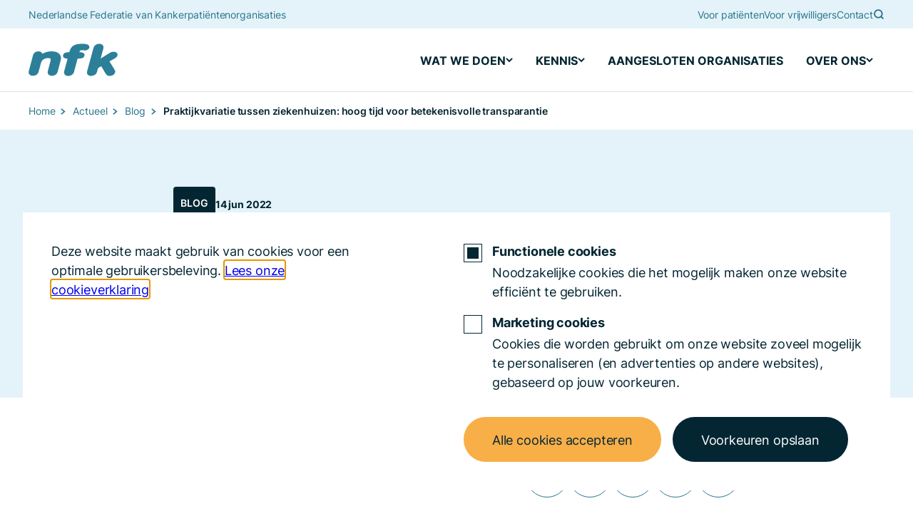

--- FILE ---
content_type: text/html; charset=UTF-8
request_url: https://nfk.nl/actueel/blog/praktijkvariatie-tussen-ziekenhuizen-hoog-tijd-voor-betekenisvolle-transparantie
body_size: 12566
content:
<!doctype html>
<html lang="nl">
  <head>
    <meta charset="utf-8">
    <meta http-equiv="X-UA-Compatible" content="ie=edge">
    <meta name="viewport" content="width=device-width, initial-scale=1.0">
    <meta name="msapplication-TileColor" content="#ffffff">
    <meta name="theme-color" content="#ffffff">

    <link rel="apple-touch-icon" sizes="180x180" href="/dist/img/apple-touch-icon.png">
    <link rel="icon" type="image/png" sizes="32x32" href="/dist/img/favicon-32x32.png">
    <link rel="icon" type="image/png" sizes="16x16" href="/dist/img/favicon-16x16.png">
    <link rel="manifest" href="/site.webmanifest">
    <link rel="stylesheet" href="/dist/css/main.css?id=8f34e8b95cc1ecb644278ffccbf832a8">
    <link rel="mask-icon" href="/safari-pinned-tab.svg" color="#5bbad5">

    <script type="text/javascript">
      window.locale = "nl";
      window.apiBasePath = "https://nfk.nl/";
      window.spritePath = "/dist/img/sprite.svg?id=b1a02687a1bb8f843123b4ce49339181";
    </script>

    <link rel="preload" as="font" href="/dist/fonts/moderat-regular-webfont.woff2?id=a834dd2dd1fdc24294ff42b5ae5dc553" type="font/woff2" crossorigin="anonymous">
    <link rel="preload" as="font" href="/dist/fonts/moderat-bold-webfont.woff2?id=1da6e4dd9c0ada0e0ca6793957d40318" type="font/woff2" crossorigin="anonymous">
    <link rel="preload" as="font" href="/dist/fonts/subset-Inter-Regular.woff2?id=e8983ba7d0932b608086e4477c991ab2" type="font/woff2" crossorigin="anonymous">
    <link rel="preload" as="font" href="/dist/fonts/subset-Inter-SemiBold.woff2?id=2000ecc2fd61a46449d246bddf1a65b2" type="font/woff2" crossorigin="anonymous">
    <link rel="preload" as="font" href="/dist/fonts/subset-Inter-Bold.woff2?id=25ab042149da8f0b565e8040894637fd" type="font/woff2" crossorigin="anonymous">

        <title>Praktijkvariatie tussen ziekenhuizen: hoog tijd voor betekenisvolle transparantie - NFK</title><meta name="generator" content="SEOmatic">
<meta name="keywords" content="Kankerpatiënten, belangenbehartiger, toegang tot geneesmiddelen, ziekenhuiskeuze, expertzorg, transparantie">
<meta name="description" content="De ontwikkelingen in de kankerzorg gaan snel én zijn hoopvol. Door steeds betere diagnostiek en toegenomen behandelmogelijkheden zijn de kansen op overleving of levensverlenging, én de kansen op een betere kwaliteit van leven voor steeds meer vormen van kanker toegenomen. Maar voor mensen met…">
<meta name="referrer" content="no-referrer-when-downgrade">
<meta name="robots" content="all">
<meta content="nl_NL" property="og:locale">
<meta content="NFK" property="og:site_name">
<meta content="website" property="og:type">
<meta content="https://nfk.nl/actueel/blog/praktijkvariatie-tussen-ziekenhuizen-hoog-tijd-voor-betekenisvolle-transparantie" property="og:url">
<meta content="Praktijkvariatie tussen ziekenhuizen: hoog tijd voor betekenisvolle transparantie" property="og:title">
<meta content="De ontwikkelingen in de kankerzorg gaan snel én zijn hoopvol. Door steeds betere diagnostiek en toegenomen behandelmogelijkheden zijn de kansen op overleving of levensverlenging, én de kansen op een betere kwaliteit van leven voor steeds meer vormen van kanker toegenomen. Maar voor mensen met…" property="og:description">
<meta content="https://nfk.nl/media/1/_1200x630_crop_center-center_82_none_ns/2019-Ziekenhuis.jpg?v=1767088109" property="og:image">
<meta content="1200" property="og:image:width">
<meta content="630" property="og:image:height">
<meta content="Riet, kankerpatient, vrouw" property="og:image:alt">
<meta name="twitter:card" content="summary_large_image">
<meta name="twitter:site" content="@nfkkanker">
<meta name="twitter:creator" content="@nfkkanker">
<meta name="twitter:title" content="Praktijkvariatie tussen ziekenhuizen: hoog tijd voor betekenisvolle transparantie">
<meta name="twitter:description" content="De ontwikkelingen in de kankerzorg gaan snel én zijn hoopvol. Door steeds betere diagnostiek en toegenomen behandelmogelijkheden zijn de kansen op overleving of levensverlenging, én de kansen op een betere kwaliteit van leven voor steeds meer vormen van kanker toegenomen. Maar voor mensen met…">
<meta name="twitter:image" content="https://nfk.nl/media/1/_800x418_crop_center-center_82_none_ns/2019-Ziekenhuis.jpg?v=1767088109">
<meta name="twitter:image:width" content="800">
<meta name="twitter:image:height" content="418">
<meta name="twitter:image:alt" content="Riet, kankerpatient, vrouw">
<link href="https://nfk.nl/actueel/blog/praktijkvariatie-tussen-ziekenhuizen-hoog-tijd-voor-betekenisvolle-transparantie" rel="canonical">
<link href="https://nfk.nl/" rel="home">
<link type="text/plain" href="https://nfk.nl/humans.txt" rel="author">

          
      <script>
        (function(i,s,o,g,r,a,m){i['GoogleAnalyticsObject']=r;i[r]=i[r]||function(){
        (i[r].q=i[r].q||[]).push(arguments)},i[r].l=1*new Date();a=s.createElement(o),
        m=s.getElementsByTagName(o)[0];a.async=1;a.src=g;m.parentNode.insertBefore(a,m)
        })(window,document,'script','//www.google-analytics.com/analytics.js','ga');

        ga('create', 'UA-7681176-1', 'auto');
        ga('set', 'anonymizeIp', true);
        ga('send', 'pageview');
      </script>
      </head>

  <body>
    
    <noscript id="no-js">Javascript moet ingeschakeld zijn om gebruik te maken van deze website.</noscript>
    <a class="u-skip-link" href="#content">Navigatie overslaan</a>
    <div class="o-app" id="app" v-cloak>
      <the-cookiebar
        ref="cookiebar"
        title=""
        functional-title="Functionele cookies"
        functional-description="<p>Noodzakelijke cookies die het mogelijk maken onze website efficiënt te gebruiken.</p>"
        marketing-title="Marketing cookies"
        marketing-description="<p>Cookies die worden gebruikt om onze website zoveel mogelijk te personaliseren (en advertenties op andere websites), gebaseerd op jouw voorkeuren.</p>"
        save-btn-title="Voorkeuren opslaan"
        accept-btn-title="Alle cookies accepteren">
        <p>Deze website maakt gebruik van cookies voor een optimale gebruikersbeleving. <a href="https://nfk.nl/cookies">Lees onze cookieverklaring</a><br /></p>
      </the-cookiebar>

      <header class="o-app__header m-header" ref="header">
  <div class="m-header__top">
    <div class="m-header__inner o-container">
      <span class="m-header__payoff">Nederlandse Federatie van Kankerpatiëntenorganisaties</span>
      <nav class="m-header__actions" aria-label="Secundair">
        <ul class="m-header__actions-nav">
                      <li class="m-header__actions-item">
              <a
                class="m-header__actions-link"
                href="https://nfk.nl/organisatie/voor-patiënten"
                target=""
                              >Voor patiënten</a>
            </li>
                      <li class="m-header__actions-item">
              <a
                class="m-header__actions-link"
                href="https://nfk.nl/organisatie/voor-vrijwilligers"
                target=""
                              >Voor vrijwilligers</a>
            </li>
                      <li class="m-header__actions-item">
              <a
                class="m-header__actions-link"
                href="https://nfk.nl/contact-met-nfk"
                target=""
                              >Contact</a>
            </li>
                              <li class="m-header__actions-item m-header__search">
            <button @click="toggleSearch" class="m-header__search-button" type="button" aria-expanded="false" aria-label="Zoeken">
              <svg aria-hidden="true">
                <use xlink:href="/dist/img/sprite.svg?id=b1a02687a1bb8f843123b4ce49339181#search"></use>
              </svg>
            </button>
          </li>
        </ul>
      </nav>
    </div>
  </div>
  <div class="m-header__main">
    <div class="m-header__inner o-container">
      <a href="https://nfk.nl/" class="m-header__logo">
        <svg class="m-header__logo-main" aria-label="NFK">
          <use xlink:href="/dist/img/sprite.svg?id=b1a02687a1bb8f843123b4ce49339181#nfk"></use>
        </svg>
        <span class="m-header__logo-payoff">Nederlandse <br> Federatie <br> Kankerpatiënten&shy;organisaties</span>
      </a>

      <nav class="m-header__nav m-nav" aria-label="Hoofd">
        <ul class="m-nav__list">
                                                <base-nav-dropdown class="m-nav__item" title="Wat we doen" element="li">
                <div class="a-layout">
                                                        <div class="u-col-span:4">
                                              <a
                           class="a-h4 u-mb-2 m-nav-list__link" href="https://nfk.nl/patiëntparticipatie" target=""
                        >
                          Patiëntparticipatie
                        </a>
                                            <ul class="a-list">
                                                  <li class="a-list__item">
                            <a
                               class="a-link" href="https://nfk.nl/patiëntparticipatie/bij-kennisagendas" target=""
                            >
                              <svg class="a-link__icon" aria-hidden="true">
                                <use xlink:href="/dist/img/sprite.svg?id=b1a02687a1bb8f843123b4ce49339181#caret-right"></use>
                              </svg>
                              <span class="a-link__label">Kennisagenda&#039;s</span>
                            </a>
                          </li>
                                                  <li class="a-list__item">
                            <a
                               class="a-link" href="https://nfk.nl/patiëntparticipatie/bij-wetenschappelijk-onderzoek" target=""
                            >
                              <svg class="a-link__icon" aria-hidden="true">
                                <use xlink:href="/dist/img/sprite.svg?id=b1a02687a1bb8f843123b4ce49339181#caret-right"></use>
                              </svg>
                              <span class="a-link__label">Wetenschappelijk onderzoek</span>
                            </a>
                          </li>
                                                  <li class="a-list__item">
                            <a
                               class="a-link" href="https://nfk.nl/patiëntparticipatie/bij-richtlijnen" target=""
                            >
                              <svg class="a-link__icon" aria-hidden="true">
                                <use xlink:href="/dist/img/sprite.svg?id=b1a02687a1bb8f843123b4ce49339181#caret-right"></use>
                              </svg>
                              <span class="a-link__label">Richtlijnen</span>
                            </a>
                          </li>
                                              </ul>
                    </div>
                                      <div class="u-col-span:4">
                                              <a
                           class="a-h4 u-mb-2 m-nav-list__link" href="https://nfk.nl/onze-doelen" target=""
                        >
                          Onze doelen
                        </a>
                                            <ul class="a-list">
                                                  <li class="a-list__item">
                            <a
                               class="a-link" href="https://nfk.nl/onze-doelen/passende-zorg-in-het-juiste-ziekenhuis" target=""
                            >
                              <svg class="a-link__icon" aria-hidden="true">
                                <use xlink:href="/dist/img/sprite.svg?id=b1a02687a1bb8f843123b4ce49339181#caret-right"></use>
                              </svg>
                              <span class="a-link__label">Passende zorg in het juiste ziekenhuis</span>
                            </a>
                          </li>
                                                  <li class="a-list__item">
                            <a
                               class="a-link" href="https://nfk.nl/onze-doelen/goed-leven-met-kanker" target=""
                            >
                              <svg class="a-link__icon" aria-hidden="true">
                                <use xlink:href="/dist/img/sprite.svg?id=b1a02687a1bb8f843123b4ce49339181#caret-right"></use>
                              </svg>
                              <span class="a-link__label">Goed leven met kanker</span>
                            </a>
                          </li>
                                                  <li class="a-list__item">
                            <a
                               class="a-link" href="https://nfk.nl/onze-doelen/gelijke-toegang-tot-innovatieve-behandelingen-en-diagnostiek" target=""
                            >
                              <svg class="a-link__icon" aria-hidden="true">
                                <use xlink:href="/dist/img/sprite.svg?id=b1a02687a1bb8f843123b4ce49339181#caret-right"></use>
                              </svg>
                              <span class="a-link__label">Passende diagnostiek en behandelingen</span>
                            </a>
                          </li>
                                                  <li class="a-list__item">
                            <a
                               class="a-link" href="https://nfk.nl/onze-doelen/preventie" target=""
                            >
                              <svg class="a-link__icon" aria-hidden="true">
                                <use xlink:href="/dist/img/sprite.svg?id=b1a02687a1bb8f843123b4ce49339181#caret-right"></use>
                              </svg>
                              <span class="a-link__label">Preventie</span>
                            </a>
                          </li>
                                              </ul>
                    </div>
                                      <div class="u-col-span:4">
                                              <div class="a-h4 u-mb-2">Middelen</div>
                                            <ul class="a-list">
                                                  <li class="a-list__item">
                            <a
                               class="a-link" href="https://nfk.nl/middelen/doneer-je-ervaring" target=""
                            >
                              <svg class="a-link__icon" aria-hidden="true">
                                <use xlink:href="/dist/img/sprite.svg?id=b1a02687a1bb8f843123b4ce49339181#caret-right"></use>
                              </svg>
                              <span class="a-link__label">Doneer Je Ervaring</span>
                            </a>
                          </li>
                                                  <li class="a-list__item">
                            <a
                               class="a-link" href="https://nfk.nl/middelen/oproep-aan-de-politiek" target=""
                            >
                              <svg class="a-link__icon" aria-hidden="true">
                                <use xlink:href="/dist/img/sprite.svg?id=b1a02687a1bb8f843123b4ce49339181#caret-right"></use>
                              </svg>
                              <span class="a-link__label">Oproep aan de politiek</span>
                            </a>
                          </li>
                                                  <li class="a-list__item">
                            <a
                               class="a-link" href="https://nfk.nl/middelen/projecten" target=""
                            >
                              <svg class="a-link__icon" aria-hidden="true">
                                <use xlink:href="/dist/img/sprite.svg?id=b1a02687a1bb8f843123b4ce49339181#caret-right"></use>
                              </svg>
                              <span class="a-link__label">Projecten</span>
                            </a>
                          </li>
                                                  <li class="a-list__item">
                            <a
                               class="a-link" href="https://nfk.nl/middelen/producten" target=""
                            >
                              <svg class="a-link__icon" aria-hidden="true">
                                <use xlink:href="/dist/img/sprite.svg?id=b1a02687a1bb8f843123b4ce49339181#caret-right"></use>
                              </svg>
                              <span class="a-link__label">Producten</span>
                            </a>
                          </li>
                                              </ul>
                    </div>
                                  </div>
              </base-nav-dropdown>
                                                            <base-nav-dropdown class="m-nav__item" title="Kennis" element="li">
                <div class="a-layout">
                                                        <div class="u-col-span:4">
                                              <a
                           class="a-h4 u-mb-2 m-nav-list__link" href="https://nfk.nl/actueel" target=""
                        >
                          Actueel
                        </a>
                                            <ul class="a-list">
                                                  <li class="a-list__item">
                            <a
                               class="a-link" href="https://nfk.nl/actueel/blog" target=""
                            >
                              <svg class="a-link__icon" aria-hidden="true">
                                <use xlink:href="/dist/img/sprite.svg?id=b1a02687a1bb8f843123b4ce49339181#caret-right"></use>
                              </svg>
                              <span class="a-link__label">Blog</span>
                            </a>
                          </li>
                                                  <li class="a-list__item">
                            <a
                               class="a-link" href="https://nfk.nl/actueel/nieuws" target=""
                            >
                              <svg class="a-link__icon" aria-hidden="true">
                                <use xlink:href="/dist/img/sprite.svg?id=b1a02687a1bb8f843123b4ce49339181#caret-right"></use>
                              </svg>
                              <span class="a-link__label">Nieuws</span>
                            </a>
                          </li>
                                              </ul>
                    </div>
                                      <div class="u-col-span:4">
                                              <a
                           class="a-h4 u-mb-2 m-nav-list__link" href="https://nfk.nl/inzichten" target=""
                        >
                          Inzichten
                        </a>
                                            <ul class="a-list">
                                                  <li class="a-list__item">
                            <a
                               class="a-link" href="https://nfk.nl/inzichten/doneer-je-ervaring-peilingen" target=""
                            >
                              <svg class="a-link__icon" aria-hidden="true">
                                <use xlink:href="/dist/img/sprite.svg?id=b1a02687a1bb8f843123b4ce49339181#caret-right"></use>
                              </svg>
                              <span class="a-link__label">Doneer Je Ervaring-peilingen</span>
                            </a>
                          </li>
                                                  <li class="a-list__item">
                            <a
                               class="a-link" href="https://nfk.nl/inzichten/webinars" target=""
                            >
                              <svg class="a-link__icon" aria-hidden="true">
                                <use xlink:href="/dist/img/sprite.svg?id=b1a02687a1bb8f843123b4ce49339181#caret-right"></use>
                              </svg>
                              <span class="a-link__label">Webinars</span>
                            </a>
                          </li>
                                              </ul>
                    </div>
                                      <div class="u-col-span:4">
                                              <a
                           class="a-h4 u-mb-2 m-nav-list__link" href="https://nfk.nl/themas" target=""
                        >
                          Onze thema&#039;s
                        </a>
                                            <ul class="a-list">
                                                  <li class="a-list__item">
                            <a
                               class="a-link" href="https://nfk.nl/themas/expertzorg" target=""
                            >
                              <svg class="a-link__icon" aria-hidden="true">
                                <use xlink:href="/dist/img/sprite.svg?id=b1a02687a1bb8f843123b4ce49339181#caret-right"></use>
                              </svg>
                              <span class="a-link__label">Expertzorg</span>
                            </a>
                          </li>
                                                  <li class="a-list__item">
                            <a
                               class="a-link" href="https://nfk.nl/themas/geneesmiddelen" target=""
                            >
                              <svg class="a-link__icon" aria-hidden="true">
                                <use xlink:href="/dist/img/sprite.svg?id=b1a02687a1bb8f843123b4ce49339181#caret-right"></use>
                              </svg>
                              <span class="a-link__label">Geneesmiddelen</span>
                            </a>
                          </li>
                                                  <li class="a-list__item">
                            <a
                               class="a-link" href="https://nfk.nl/themas/gepast-gebruik" target=""
                            >
                              <svg class="a-link__icon" aria-hidden="true">
                                <use xlink:href="/dist/img/sprite.svg?id=b1a02687a1bb8f843123b4ce49339181#caret-right"></use>
                              </svg>
                              <span class="a-link__label">Gepast Gebruik</span>
                            </a>
                          </li>
                                                  <li class="a-list__item">
                            <a
                               class="a-link" href="https://nfk.nl/themas/kanker-en-verzekeren" target=""
                            >
                              <svg class="a-link__icon" aria-hidden="true">
                                <use xlink:href="/dist/img/sprite.svg?id=b1a02687a1bb8f843123b4ce49339181#caret-right"></use>
                              </svg>
                              <span class="a-link__label">Kanker en verzekeren</span>
                            </a>
                          </li>
                                                  <li class="a-list__item">
                            <a
                               class="a-link" href="https://nfk.nl/themas/kanker-en-werk" target=""
                            >
                              <svg class="a-link__icon" aria-hidden="true">
                                <use xlink:href="/dist/img/sprite.svg?id=b1a02687a1bb8f843123b4ce49339181#caret-right"></use>
                              </svg>
                              <span class="a-link__label">Kanker en werk</span>
                            </a>
                          </li>
                                                  <li class="a-list__item">
                            <a
                               class="a-link" href="https://nfk.nl/themas/laatste-levensfase" target=""
                            >
                              <svg class="a-link__icon" aria-hidden="true">
                                <use xlink:href="/dist/img/sprite.svg?id=b1a02687a1bb8f843123b4ce49339181#caret-right"></use>
                              </svg>
                              <span class="a-link__label">Laatste levensfase</span>
                            </a>
                          </li>
                                                  <li class="a-list__item">
                            <a
                               class="a-link" href="https://nfk.nl/themas/leefstijl-tijdens-en-na-de-behandeling" target=""
                            >
                              <svg class="a-link__icon" aria-hidden="true">
                                <use xlink:href="/dist/img/sprite.svg?id=b1a02687a1bb8f843123b4ce49339181#caret-right"></use>
                              </svg>
                              <span class="a-link__label">Leefstijl tijdens en na de behandeling</span>
                            </a>
                          </li>
                                                  <li class="a-list__item">
                            <a
                               class="a-link" href="https://nfk.nl/themas/samen-beslissen" target=""
                            >
                              <svg class="a-link__icon" aria-hidden="true">
                                <use xlink:href="/dist/img/sprite.svg?id=b1a02687a1bb8f843123b4ce49339181#caret-right"></use>
                              </svg>
                              <span class="a-link__label">Samen Beslissen</span>
                            </a>
                          </li>
                                                  <li class="a-list__item">
                            <a
                               class="a-link" href="https://nfk.nl/themas/transparantie" target=""
                            >
                              <svg class="a-link__icon" aria-hidden="true">
                                <use xlink:href="/dist/img/sprite.svg?id=b1a02687a1bb8f843123b4ce49339181#caret-right"></use>
                              </svg>
                              <span class="a-link__label">Transparantie</span>
                            </a>
                          </li>
                                                  <li class="a-list__item">
                            <a
                               class="a-link" href="https://nfk.nl/themas/vroegtijdige-opsporing-van-kanker-in-hoogrisicogroepen" target=""
                            >
                              <svg class="a-link__icon" aria-hidden="true">
                                <use xlink:href="/dist/img/sprite.svg?id=b1a02687a1bb8f843123b4ce49339181#caret-right"></use>
                              </svg>
                              <span class="a-link__label">Vroegtijdige opsporing</span>
                            </a>
                          </li>
                                                  <li class="a-list__item">
                            <a
                               class="a-link" href="https://nfk.nl/themas/zeldzame-kankers" target=""
                            >
                              <svg class="a-link__icon" aria-hidden="true">
                                <use xlink:href="/dist/img/sprite.svg?id=b1a02687a1bb8f843123b4ce49339181#caret-right"></use>
                              </svg>
                              <span class="a-link__label">Zeldzame kankers</span>
                            </a>
                          </li>
                                              </ul>
                    </div>
                                  </div>
              </base-nav-dropdown>
                                                            <li class="m-nav__item">
                <a
                   class="m-nav__link" href="https://nfk.nl/aangesloten-organisaties" target=""
                >
                  <span class="m-nav__label">
                    Aangesloten organisaties
                  </span>
                </a>
              </li>
                                                            <base-nav-dropdown class="m-nav__item" title="Over ons" element="li">
                <div class="a-layout">
                                                            <div class="u-col-span:4"></div>
                                                                            <div class="u-col-span:4">
                                              <a
                           class="a-h4 u-mb-2 m-nav-list__link" href="https://nfk.nl/organisatie" target=""
                        >
                          Organisatie
                        </a>
                                            <ul class="a-list">
                                                  <li class="a-list__item">
                            <a
                               class="a-link" href="https://nfk.nl/organisatie/wie-zijn-wij" target=""
                            >
                              <svg class="a-link__icon" aria-hidden="true">
                                <use xlink:href="/dist/img/sprite.svg?id=b1a02687a1bb8f843123b4ce49339181#caret-right"></use>
                              </svg>
                              <span class="a-link__label">Wie zijn wij</span>
                            </a>
                          </li>
                                                  <li class="a-list__item">
                            <a
                               class="a-link" href="https://nfk.nl/organisatie/wat-we-doen" target=""
                            >
                              <svg class="a-link__icon" aria-hidden="true">
                                <use xlink:href="/dist/img/sprite.svg?id=b1a02687a1bb8f843123b4ce49339181#caret-right"></use>
                              </svg>
                              <span class="a-link__label">Wat we doen</span>
                            </a>
                          </li>
                                                  <li class="a-list__item">
                            <a
                               class="a-link" href="https://nfk.nl/organisatie/ons-team" target=""
                            >
                              <svg class="a-link__icon" aria-hidden="true">
                                <use xlink:href="/dist/img/sprite.svg?id=b1a02687a1bb8f843123b4ce49339181#caret-right"></use>
                              </svg>
                              <span class="a-link__label">Ons team</span>
                            </a>
                          </li>
                                                  <li class="a-list__item">
                            <a
                               class="a-link" href="https://nfk.nl/organisatie/werken-bij-nfk" target=""
                            >
                              <svg class="a-link__icon" aria-hidden="true">
                                <use xlink:href="/dist/img/sprite.svg?id=b1a02687a1bb8f843123b4ce49339181#caret-right"></use>
                              </svg>
                              <span class="a-link__label">Werken bij NFK</span>
                            </a>
                          </li>
                                                  <li class="a-list__item">
                            <a
                               class="a-link" href="https://nfk.nl/organisatie/samenwerkingspartners" target=""
                            >
                              <svg class="a-link__icon" aria-hidden="true">
                                <use xlink:href="/dist/img/sprite.svg?id=b1a02687a1bb8f843123b4ce49339181#caret-right"></use>
                              </svg>
                              <span class="a-link__label">Samenwerkingspartners</span>
                            </a>
                          </li>
                                                  <li class="a-list__item">
                            <a
                               class="a-link" href="https://nfk.nl/organisatie/steun-ons" target=""
                            >
                              <svg class="a-link__icon" aria-hidden="true">
                                <use xlink:href="/dist/img/sprite.svg?id=b1a02687a1bb8f843123b4ce49339181#caret-right"></use>
                              </svg>
                              <span class="a-link__label">Steun ons</span>
                            </a>
                          </li>
                                              </ul>
                    </div>
                                      <div class="u-col-span:4">
                                              <div class="a-h4 u-mb-2">Contact</div>
                                            <ul class="a-list">
                                                  <li class="a-list__item">
                            <a
                               class="a-link" href="https://nfk.nl/contact-met-nfk" target=""
                            >
                              <svg class="a-link__icon" aria-hidden="true">
                                <use xlink:href="/dist/img/sprite.svg?id=b1a02687a1bb8f843123b4ce49339181#caret-right"></use>
                              </svg>
                              <span class="a-link__label">Contact met NFK</span>
                            </a>
                          </li>
                                                  <li class="a-list__item">
                            <a
                               class="a-link" href="https://nfk.nl/organisatie/voor-de-pers" target=""
                            >
                              <svg class="a-link__icon" aria-hidden="true">
                                <use xlink:href="/dist/img/sprite.svg?id=b1a02687a1bb8f843123b4ce49339181#caret-right"></use>
                              </svg>
                              <span class="a-link__label">Voor de pers</span>
                            </a>
                          </li>
                                              </ul>
                    </div>
                                  </div>
              </base-nav-dropdown>
                              </ul>
      </nav>
    </div>
  </div>

    <div class="m-header__mobile-actions" ref="mobileActions">
    <button @click="toggleSearch" class="m-header__search-button" type="button" aria-expanded="false" aria-label="Zoeken">
      <svg aria-hidden="true">
        <use xlink:href="/dist/img/sprite.svg?id=b1a02687a1bb8f843123b4ce49339181#search"></use>
      </svg>
    </button>

    <button
      class="a-hamburger m-header__toggle"
      type="button"
      @click="toggleNav"
      :aria-label="navOpen ? $t('menu_close') : $t('menu_open')"
      :class="{ 'is-open' : navOpen }">
      <span class="a-hamburger__inner">
        <span class="a-hamburger__bar"></span>
        <span class="a-hamburger__bar"></span>
        <span class="a-hamburger__bar"></span>
      </span>
    </button>
  </div>

</header>

<the-menu>
  <ul class="m-nav-list">
          <li class="m-nav-list__item">
                          <base-nav-drilldown title="Wat we doen">
                          <div class="u-mb-5">
                                  <a
                    class="m-nav-list__link"
                    href="https://nfk.nl/patiëntparticipatie"
                    target=""
                                      >
                    <div class="a-h4 u-mb-2">
                      Patiëntparticipatie
                    </div>
                  </a>
                                                                  <ul class="m-nav-list m-nav-list--small">
                                          <li class="m-nav-list__item">
                        <a
                          class="m-nav-list__link"
                          href="https://nfk.nl/patiëntparticipatie/bij-kennisagendas"
                          target=""
                                                  >
                          <span class="m-nav-list__label">Kennisagenda&#039;s</span>
                        </a>
                      </li>
                                          <li class="m-nav-list__item">
                        <a
                          class="m-nav-list__link"
                          href="https://nfk.nl/patiëntparticipatie/bij-wetenschappelijk-onderzoek"
                          target=""
                                                  >
                          <span class="m-nav-list__label">Wetenschappelijk onderzoek</span>
                        </a>
                      </li>
                                          <li class="m-nav-list__item">
                        <a
                          class="m-nav-list__link"
                          href="https://nfk.nl/patiëntparticipatie/bij-richtlijnen"
                          target=""
                                                  >
                          <span class="m-nav-list__label">Richtlijnen</span>
                        </a>
                      </li>
                                      </ul>
                              </div>
                          <div class="u-mb-5">
                                  <a
                    class="m-nav-list__link"
                    href="https://nfk.nl/onze-doelen"
                    target=""
                                      >
                    <div class="a-h4 u-mb-2">
                      Onze doelen
                    </div>
                  </a>
                                                                  <ul class="m-nav-list m-nav-list--small">
                                          <li class="m-nav-list__item">
                        <a
                          class="m-nav-list__link"
                          href="https://nfk.nl/onze-doelen/passende-zorg-in-het-juiste-ziekenhuis"
                          target=""
                                                  >
                          <span class="m-nav-list__label">Passende zorg in het juiste ziekenhuis</span>
                        </a>
                      </li>
                                          <li class="m-nav-list__item">
                        <a
                          class="m-nav-list__link"
                          href="https://nfk.nl/onze-doelen/goed-leven-met-kanker"
                          target=""
                                                  >
                          <span class="m-nav-list__label">Goed leven met kanker</span>
                        </a>
                      </li>
                                          <li class="m-nav-list__item">
                        <a
                          class="m-nav-list__link"
                          href="https://nfk.nl/onze-doelen/gelijke-toegang-tot-innovatieve-behandelingen-en-diagnostiek"
                          target=""
                                                  >
                          <span class="m-nav-list__label">Passende diagnostiek en behandelingen</span>
                        </a>
                      </li>
                                          <li class="m-nav-list__item">
                        <a
                          class="m-nav-list__link"
                          href="https://nfk.nl/onze-doelen/preventie"
                          target=""
                                                  >
                          <span class="m-nav-list__label">Preventie</span>
                        </a>
                      </li>
                                      </ul>
                              </div>
                          <div class="u-mb-5">
                                  <div class="a-h4 u-mb-2">Middelen</div>
                                                                  <ul class="m-nav-list m-nav-list--small">
                                          <li class="m-nav-list__item">
                        <a
                          class="m-nav-list__link"
                          href="https://nfk.nl/middelen/doneer-je-ervaring"
                          target=""
                                                  >
                          <span class="m-nav-list__label">Doneer Je Ervaring</span>
                        </a>
                      </li>
                                          <li class="m-nav-list__item">
                        <a
                          class="m-nav-list__link"
                          href="https://nfk.nl/middelen/oproep-aan-de-politiek"
                          target=""
                                                  >
                          <span class="m-nav-list__label">Oproep aan de politiek</span>
                        </a>
                      </li>
                                          <li class="m-nav-list__item">
                        <a
                          class="m-nav-list__link"
                          href="https://nfk.nl/middelen/projecten"
                          target=""
                                                  >
                          <span class="m-nav-list__label">Projecten</span>
                        </a>
                      </li>
                                          <li class="m-nav-list__item">
                        <a
                          class="m-nav-list__link"
                          href="https://nfk.nl/middelen/producten"
                          target=""
                                                  >
                          <span class="m-nav-list__label">Producten</span>
                        </a>
                      </li>
                                      </ul>
                              </div>
                      </base-nav-drilldown>
              </li>
          <li class="m-nav-list__item">
                          <base-nav-drilldown title="Kennis">
                          <div class="u-mb-5">
                                  <a
                    class="m-nav-list__link"
                    href="https://nfk.nl/actueel"
                    target=""
                                      >
                    <div class="a-h4 u-mb-2">
                      Actueel
                    </div>
                  </a>
                                                                  <ul class="m-nav-list m-nav-list--small">
                                          <li class="m-nav-list__item">
                        <a
                          class="m-nav-list__link"
                          href="https://nfk.nl/actueel/blog"
                          target=""
                                                  >
                          <span class="m-nav-list__label">Blog</span>
                        </a>
                      </li>
                                          <li class="m-nav-list__item">
                        <a
                          class="m-nav-list__link"
                          href="https://nfk.nl/actueel/nieuws"
                          target=""
                                                  >
                          <span class="m-nav-list__label">Nieuws</span>
                        </a>
                      </li>
                                      </ul>
                              </div>
                          <div class="u-mb-5">
                                  <a
                    class="m-nav-list__link"
                    href="https://nfk.nl/inzichten"
                    target=""
                                      >
                    <div class="a-h4 u-mb-2">
                      Inzichten
                    </div>
                  </a>
                                                                  <ul class="m-nav-list m-nav-list--small">
                                          <li class="m-nav-list__item">
                        <a
                          class="m-nav-list__link"
                          href="https://nfk.nl/inzichten/doneer-je-ervaring-peilingen"
                          target=""
                                                  >
                          <span class="m-nav-list__label">Doneer Je Ervaring-peilingen</span>
                        </a>
                      </li>
                                          <li class="m-nav-list__item">
                        <a
                          class="m-nav-list__link"
                          href="https://nfk.nl/inzichten/webinars"
                          target=""
                                                  >
                          <span class="m-nav-list__label">Webinars</span>
                        </a>
                      </li>
                                      </ul>
                              </div>
                          <div class="u-mb-5">
                                  <a
                    class="m-nav-list__link"
                    href="https://nfk.nl/themas"
                    target=""
                                      >
                    <div class="a-h4 u-mb-2">
                      Onze thema&#039;s
                    </div>
                  </a>
                                                                  <ul class="m-nav-list m-nav-list--small">
                                          <li class="m-nav-list__item">
                        <a
                          class="m-nav-list__link"
                          href="https://nfk.nl/themas/expertzorg"
                          target=""
                                                  >
                          <span class="m-nav-list__label">Expertzorg</span>
                        </a>
                      </li>
                                          <li class="m-nav-list__item">
                        <a
                          class="m-nav-list__link"
                          href="https://nfk.nl/themas/geneesmiddelen"
                          target=""
                                                  >
                          <span class="m-nav-list__label">Geneesmiddelen</span>
                        </a>
                      </li>
                                          <li class="m-nav-list__item">
                        <a
                          class="m-nav-list__link"
                          href="https://nfk.nl/themas/gepast-gebruik"
                          target=""
                                                  >
                          <span class="m-nav-list__label">Gepast Gebruik</span>
                        </a>
                      </li>
                                          <li class="m-nav-list__item">
                        <a
                          class="m-nav-list__link"
                          href="https://nfk.nl/themas/kanker-en-verzekeren"
                          target=""
                                                  >
                          <span class="m-nav-list__label">Kanker en verzekeren</span>
                        </a>
                      </li>
                                          <li class="m-nav-list__item">
                        <a
                          class="m-nav-list__link"
                          href="https://nfk.nl/themas/kanker-en-werk"
                          target=""
                                                  >
                          <span class="m-nav-list__label">Kanker en werk</span>
                        </a>
                      </li>
                                          <li class="m-nav-list__item">
                        <a
                          class="m-nav-list__link"
                          href="https://nfk.nl/themas/laatste-levensfase"
                          target=""
                                                  >
                          <span class="m-nav-list__label">Laatste levensfase</span>
                        </a>
                      </li>
                                          <li class="m-nav-list__item">
                        <a
                          class="m-nav-list__link"
                          href="https://nfk.nl/themas/leefstijl-tijdens-en-na-de-behandeling"
                          target=""
                                                  >
                          <span class="m-nav-list__label">Leefstijl tijdens en na de behandeling</span>
                        </a>
                      </li>
                                          <li class="m-nav-list__item">
                        <a
                          class="m-nav-list__link"
                          href="https://nfk.nl/themas/samen-beslissen"
                          target=""
                                                  >
                          <span class="m-nav-list__label">Samen Beslissen</span>
                        </a>
                      </li>
                                          <li class="m-nav-list__item">
                        <a
                          class="m-nav-list__link"
                          href="https://nfk.nl/themas/transparantie"
                          target=""
                                                  >
                          <span class="m-nav-list__label">Transparantie</span>
                        </a>
                      </li>
                                          <li class="m-nav-list__item">
                        <a
                          class="m-nav-list__link"
                          href="https://nfk.nl/themas/vroegtijdige-opsporing-van-kanker-in-hoogrisicogroepen"
                          target=""
                                                  >
                          <span class="m-nav-list__label">Vroegtijdige opsporing</span>
                        </a>
                      </li>
                                          <li class="m-nav-list__item">
                        <a
                          class="m-nav-list__link"
                          href="https://nfk.nl/themas/zeldzame-kankers"
                          target=""
                                                  >
                          <span class="m-nav-list__label">Zeldzame kankers</span>
                        </a>
                      </li>
                                      </ul>
                              </div>
                      </base-nav-drilldown>
              </li>
          <li class="m-nav-list__item">
                          <a
            class="m-nav-list__link"
            href="https://nfk.nl/aangesloten-organisaties"
            target=""
                      >
            <span class="m-nav-list__label">Aangesloten organisaties</span>
          </a>
              </li>
          <li class="m-nav-list__item">
                          <base-nav-drilldown title="Over ons">
                          <div class="u-mb-5">
                                  <a
                    class="m-nav-list__link"
                    href="https://nfk.nl/organisatie"
                    target=""
                                      >
                    <div class="a-h4 u-mb-2">
                      Organisatie
                    </div>
                  </a>
                                                                  <ul class="m-nav-list m-nav-list--small">
                                          <li class="m-nav-list__item">
                        <a
                          class="m-nav-list__link"
                          href="https://nfk.nl/organisatie/wie-zijn-wij"
                          target=""
                                                  >
                          <span class="m-nav-list__label">Wie zijn wij</span>
                        </a>
                      </li>
                                          <li class="m-nav-list__item">
                        <a
                          class="m-nav-list__link"
                          href="https://nfk.nl/organisatie/wat-we-doen"
                          target=""
                                                  >
                          <span class="m-nav-list__label">Wat we doen</span>
                        </a>
                      </li>
                                          <li class="m-nav-list__item">
                        <a
                          class="m-nav-list__link"
                          href="https://nfk.nl/organisatie/ons-team"
                          target=""
                                                  >
                          <span class="m-nav-list__label">Ons team</span>
                        </a>
                      </li>
                                          <li class="m-nav-list__item">
                        <a
                          class="m-nav-list__link"
                          href="https://nfk.nl/organisatie/werken-bij-nfk"
                          target=""
                                                  >
                          <span class="m-nav-list__label">Werken bij NFK</span>
                        </a>
                      </li>
                                          <li class="m-nav-list__item">
                        <a
                          class="m-nav-list__link"
                          href="https://nfk.nl/organisatie/samenwerkingspartners"
                          target=""
                                                  >
                          <span class="m-nav-list__label">Samenwerkingspartners</span>
                        </a>
                      </li>
                                          <li class="m-nav-list__item">
                        <a
                          class="m-nav-list__link"
                          href="https://nfk.nl/organisatie/steun-ons"
                          target=""
                                                  >
                          <span class="m-nav-list__label">Steun ons</span>
                        </a>
                      </li>
                                      </ul>
                              </div>
                          <div class="u-mb-5">
                                  <div class="a-h4 u-mb-2">Contact</div>
                                                                  <ul class="m-nav-list m-nav-list--small">
                                          <li class="m-nav-list__item">
                        <a
                          class="m-nav-list__link"
                          href="https://nfk.nl/contact-met-nfk"
                          target=""
                                                  >
                          <span class="m-nav-list__label">Contact met NFK</span>
                        </a>
                      </li>
                                          <li class="m-nav-list__item">
                        <a
                          class="m-nav-list__link"
                          href="https://nfk.nl/organisatie/voor-de-pers"
                          target=""
                                                  >
                          <span class="m-nav-list__label">Voor de pers</span>
                        </a>
                      </li>
                                      </ul>
                              </div>
                      </base-nav-drilldown>
              </li>
      </ul>

  <ul class="m-nav-list m-nav-list--small u-mt-5">
          <li class="m-nav-list__item">
        <a
          class="m-nav-list__link"
          href="https://nfk.nl/organisatie/voor-patiënten"
          target=""
                  >
          <span class="m-nav-list__label">
            Voor patiënten
          </span>
        </a>
      </li>
          <li class="m-nav-list__item">
        <a
          class="m-nav-list__link"
          href="https://nfk.nl/organisatie/voor-vrijwilligers"
          target=""
                  >
          <span class="m-nav-list__label">
            Voor vrijwilligers
          </span>
        </a>
      </li>
          <li class="m-nav-list__item">
        <a
          class="m-nav-list__link"
          href="https://nfk.nl/contact-met-nfk"
          target=""
                  >
          <span class="m-nav-list__label">
            Contact
          </span>
        </a>
      </li>
      </ul>
</the-menu>

<the-search-overlay></the-search-overlay>
      <main class="o-app__main" id="content">
        
    <div class="o-container">
    <nav class="m-breadcrumbs" aria-label="Kruimelpad">
      <ol class="m-breadcrumbs__list" aria-label="Kruimelpad">
                              <li class="m-breadcrumbs__list-item">
              <a class="m-breadcrumbs__link" href="https://nfk.nl/">Home</a>
            </li>
                                        <li class="m-breadcrumbs__list-item">
              <a class="m-breadcrumbs__link" href="https://nfk.nl/actueel">Actueel</a>
            </li>
                                        <li class="m-breadcrumbs__list-item">
              <a class="m-breadcrumbs__link" href="https://nfk.nl/actueel/blog">Blog</a>
            </li>
                                        <li class="m-breadcrumbs__list-item">
              <span class="m-breadcrumbs__current" aria-current="page">Praktijkvariatie tussen ziekenhuizen: hoog tijd voor betekenisvolle transparantie</a>
            </li>
                        </ol>
    </nav>
  </div>

  <article>
    <header class="m-section m-section--color:blue-100" aria-labelledby="page-title">
      <div class="o-container">
        <div class="a-layout">
          <div class="u-col-start:3@lg u-col-end:11@lg">
            <ul class="a-list a-list--row a-list--items-center u-mb-2">
              <li>
                <span class="a-label a-label--blue-900">Blog</span>
              </li>
              <li>
                <ul class="a-list a-list--row">
                  <li>
                    <div class="a-meta a-meta--dark">
                      <span class="a-meta__label">14 jun 2022</span>
                    </div>
                  </li>
                </ul>
              </li>
            </ul>
            <h1 class="a-h2" id="page-title">Prak­tijk­va­ri­a­tie tus­sen zie­ken­hui­zen: hoog tijd voor bete­ke­nis­vol­le transparantie</h1>
                          <div  class="m-author u-mt-4">
                    





    
    




<picture  class="a-image m-author__image">
      <source type="image/webp" data-srcset="/media/1/_60x60_crop_center-center_none_ns/261976/IMG_1535-2.webp?v=1767131359%2C0.5244%2C0.5489, /media/1/_120x120_crop_center-center_none_ns/261976/IMG_1535-2.webp?v=1767131359%2C0.5244%2C0.5489 2x">
      <source data-srcset="/media/1/_60x60_crop_center-center_none_ns/IMG_1535-2.jpg?v=1767131359%2C0.5244%2C0.5489, /media/1/_120x120_crop_center-center_none_ns/IMG_1535-2.jpg?v=1767131359%2C0.5244%2C0.5489 2x">
  
  <img class="a-image__img" width="60" height="60" alt="" data-src="/media/1/_60x60_crop_center-center_none_ns/IMG_1535-2.jpg?v=1767131359%2C0.5244%2C0.5489" loading="lazy">
</picture>
            <div class="m-author__main">
        <span class="m-author__title">Irene Dingemans</span>
        <span class="m-author__subtitle">Programmaleider Kwaliteit van zorg</span>
      </div>
    </div>
            </div>

        </div>
      </div>
    </header>

    <div class="m-section">
      <div class="a-layout o-container o-detail">
        <div class="u-col-start:3@lg u-col-end:11@lg">
          <div class="o-detail__main-header">
            <base-readspeaker url="https%3A%2F%2Fnfk.nl%2Factueel%2Fblog%2Fpraktijkvariatie-tussen-ziekenhuizen-hoog-tijd-voor-betekenisvolle-transparantie"></base-readspeaker>
            <div class="m-share-options">
  <div class="m-share-options__label" id="share-title">Deel via</div>
  <ul class="m-share-options__list" aria-labelledby="share-title">
    <li class="m-share-options__list-item">
      <a href="https://www.facebook.com/sharer/sharer.php?u=https%3A%2F%2Fnfk.nl%2Factueel%2Fblog%2Fpraktijkvariatie-tussen-ziekenhuizen-hoog-tijd-voor-betekenisvolle-transparantie" target="_blank" rel="noopener noreferrer" class="m-share-options__link">
        <span class="u-screen-reader-only">Facebook</span>
        <svg class="m-share-options__icon" aria-hidden="true">
          <use xlink:href="/dist/img/sprite.svg?id=b1a02687a1bb8f843123b4ce49339181#facebook"/>
        </svg>
      </a>
    </li>
    <li class="m-share-options__list-item">
      <a href="https://x.com/intent/tweet?text=Praktijkvariatie%20tussen%20ziekenhuizen%3A%20hoog%20tijd%20voor%20betekenisvolle%20transparantie%20https%3A%2F%2Fnfk.nl%2Factueel%2Fblog%2Fpraktijkvariatie-tussen-ziekenhuizen-hoog-tijd-voor-betekenisvolle-transparantie" target="_blank" rel="noopener noreferrer" class="m-share-options__link">
        <span class="u-screen-reader-only">X (voorheen Twitter)</span>
        <svg class="m-share-options__icon" aria-hidden="true">
          <use xlink:href="/dist/img/sprite.svg?id=b1a02687a1bb8f843123b4ce49339181#x"/>
        </svg>
      </a>
    </li>
    <li class="m-share-options__list-item">
      <a href="https://www.linkedin.com/shareArticle?mini=true&amp;url=https%3A%2F%2Fnfk.nl%2Factueel%2Fblog%2Fpraktijkvariatie-tussen-ziekenhuizen-hoog-tijd-voor-betekenisvolle-transparantie&amp;title=Praktijkvariatie%20tussen%20ziekenhuizen%3A%20hoog%20tijd%20voor%20betekenisvolle%20transparantie" target="_blank" rel="noopener noreferrer" class="m-share-options__link">
        <span class="u-screen-reader-only">LinkedIn</span>
        <svg class="m-share-options__icon" aria-hidden="true">
          <use xlink:href="/dist/img/sprite.svg?id=b1a02687a1bb8f843123b4ce49339181#linkedin"/>
        </svg>
      </a>
    </li>
    <li class="m-share-options__list-item">
      <a href="https://api.whatsapp.com/send?text=Praktijkvariatie%20tussen%20ziekenhuizen%3A%20hoog%20tijd%20voor%20betekenisvolle%20transparantie%20https%3A%2F%2Fnfk.nl%2Factueel%2Fblog%2Fpraktijkvariatie-tussen-ziekenhuizen-hoog-tijd-voor-betekenisvolle-transparantie" target="_blank" rel="noopener noreferrer" class="m-share-options__link">
        <span class="u-screen-reader-only">WhatsApp</span>
        <svg class="m-share-options__icon" aria-hidden="true">
          <use xlink:href="/dist/img/sprite.svg?id=b1a02687a1bb8f843123b4ce49339181#whatsapp"/>
        </svg>
      </a>
    </li>
    <li class="m-share-options__list-item">
      <a href="mailto:?subject=Praktijkvariatie%20tussen%20ziekenhuizen%3A%20hoog%20tijd%20voor%20betekenisvolle%20transparantie&amp;body=https%3A%2F%2Fnfk.nl%2Factueel%2Fblog%2Fpraktijkvariatie-tussen-ziekenhuizen-hoog-tijd-voor-betekenisvolle-transparantie" target="_blank" rel="noopener noreferrer" class="m-share-options__link">
        <span class="u-screen-reader-only">Mail</span>
        <svg class="m-share-options__icon" aria-hidden="true">
          <use xlink:href="/dist/img/sprite.svg?id=b1a02687a1bb8f843123b4ce49339181#mail"/>
        </svg>
      </a>
    </li>
  </ul>
</div>
          </div>

          <div class="o-detail__main-content">
            <div class="a-component a-text-large o-editor-content">
              <p>De ontwikkelingen in de kankerzorg gaan snel én zijn hoopvol. Door steeds betere diagnostiek en toegenomen behandelmogelijkheden zijn de kansen op overleving of levensverlenging, én de kansen op een betere kwaliteit van leven voor steeds meer vormen van kanker toegenomen. Maar voor mensen met kanker betekent dit ook: het maakt uit in welk ziekenhuis je komt. Niet overal heb je evenveel kans op optimale diagnostiek, optimale behandeling en maximaal mogelijke levensverlenging met maximaal mogelijke kwaliteit van leven.</p>
            </div>
                              
    <div class="a-component o-editor-content">
        <h2>Praktijkvariatie aangetoond</h2>
<p>Alleen al via onderzoek met data uit de Nederlandse kankerregistratie (NKR) wordt met regelmaat praktijkvariatie aangetoond die niet te verklaren is met bijvoorbeeld verschillen in patiëntenpopulatie. Deze praktijkvariatie toont dus een verschil in handelen aan, van de medisch specialisten in het ene ziekenhuis vergeleken met het handelen van de medisch specialisten in het andere ziekenhuis. De NKR bevat betrouwbare gegevens over de diagnostiek en behandeling van kanker in alle Nederlandse ziekenhuizen. We hebben de onderzoeken met NKR-data die praktijkvariatie aantonen van de afgelopen twee jaar onder elkaar gezet in een <a href="https://nfk.nl/overzicht-van-de-onderzoeken-die-praktijkvariatie-aantoonden">overzicht</a>: meer dan 20 onderzoeken, meer dan 10 kankersoorten. </p>
<h2>Hoog tijd voor openbare data</h2>
<p>Het overzicht maakt zichtbaar dat het voor patiënten veel uitmaakt in welk ziekenhuis je komt. In het ene ziekenhuis heeft een patiënt meer kans dan in het andere ziekenhuis op diagnostiek op maat en behandeling die voor hem/haar de best mogelijke kansen biedt. Het is de hoogste tijd dat openbaar wordt waar welke zorg geboden wordt en waar welke expertise aanwezig is. Betrouwbaar en objectief laten zien welke ziekenhuizen expertzorg bieden voor een bepaalde kankersoort is geen eenvoudige klus: alleen data openbaar maken zoals nu gebeurt via de Transparantiekalender geeft geen beeld van de expertise van een ziekenhuis voor een bepaalde kankersoort. Hiervoor moeten de beschikbare data zorgvuldig geïnterpreteerd worden. En hiervoor zijn weer extra gegevens nodig. </p>
<h2>Betekenisvolle keuze-informatie</h2>
<p>NFK heeft een methode ontwikkeld waarmee de geboden zorg en de aanwezige expertise zorgvuldig en voor patiënten betekenisvol en begrijpelijk openbaar gemaakt kan worden. We maken hierbij gebruik van beschikbare data uit de verplichte transparantie (data voornamelijk afkomstig uit DICA-registraties) en de Nederlandse Kankerregistratie. De zogeheten administratielast is voor ziekenhuizen beperkt, maar enige informatie, zoals over aanwezige expertise, moet op vrijwillige basis wel worden aangeleverd. De eerste ziekenhuizen werken mee aan deze betekenisvolle ziekenhuiskeuze-informatie. Hun beschrijvingen worden gepubliceerd op ziekenhuiskiezenbijkanker.nl. Op dit moment breidt NFK de methode uit naar meerdere kankersoorten en naar het beschrijven van oncologische netwerken. Zie voor meer informatie: <a href="https://nfk.nl/themas/ziekenhuiskeuze">Voor professionals | NFK</a>. </p>
<h2>Oproep aan ziekenhuizen </h2>
<p>In het belang van mensen met kanker vragen wij ziekenhuizen (al dan niet georganiseerd in netwerkverband), twee belangrijke stappen te zetten: </p>
<p> 1) Als je kankerzorg biedt, bied expertzorg;<br />2) Laat zien wat je doet, maak je expertise zichtbaar en vindbaar. </p>
<p>De cijfers over praktijkvariatie rechtvaardigen deze stappen. Echt. <em><br /></em></p>
<p><em>Ben je patiënt en heb je vragen over het ziekenhuis waar jij behandeld wordt? <em>Kijk op <a href="http://www.ziekenhuiskiezenbijkanker.nl" target="_blank" rel="noreferrer noopener">ziekenhuiskiezenbijkanker.nl </a></em></em><br /></p>
  </div>
                                <div class="a-component">
           <a class="m-link-row" href="https://nfk.nl/actueel/nieuws/nfk-slaat-alarm-bij-veel-kankersoorten-grote-praktijkvariatie-tussen-ziekenhuizen">
                <span class="m-link-row__main">
          <span class="m-link-row__title">NFK slaat alarm: bij veel kankersoorten grote praktijkvariatie tussen ziekenhuizen</span>
                  </span>
        <span class="a-arrow-btn m-link-row__arrow">
          <svg aria-hidden="true">
            <use xlink:href="/dist/img/sprite.svg?id=b1a02687a1bb8f843123b4ce49339181#arrow-right"/>
          </svg>
        </span>
      </a>
    </div>
                  </div>
        </div>
      </div>
    </div>
  </article>
  <aside>
      
                      

  <section class="m-section" style="--section-spacing-top: 0;" aria-labelledby="more-news-title">
    <div class="o-container">
      <hr class="a-divider">
      <div class="a-layout m-section__header">
        <h2 class="a-h2 m-section__header-title u-col-start:1 u-col-end:7" id="more-news-title">Lees verder</h2>
        <div class="u-col-start:7 u-col-end:13 u-align:right">
          <a href="https://nfk.nl/actueel/blog" class="a-link">
            <span class="a-link__label">Alle blogberichten</span>
            <svg class="a-link__icon" aria-hidden="true">
              <use xlink:href="/dist/img/sprite.svg?id=b1a02687a1bb8f843123b4ce49339181#caret-right"></use>
            </svg>
          </a>
        </div>
      </div>
      <div class="a-layout a-layout--overview u-mt-5">
                  <div class="u-col-span:4@md">
            <article class="m-post">
                                          <div class="m-post__figure">
                





    
    




<picture  class="a-image m-post__image" style="--padding-ratio: 240/380">
      <source type="image/webp" data-srcset="/media/1/_380x240_crop_center-center_none_ns/213419/2019-Geld_2024-09-26-105402_qjzn.webp?v=1767084659, /media/1/_760x480_crop_center-center_none_ns/213419/2019-Geld_2024-09-26-105402_qjzn.webp?v=1767084659 2x">
      <source data-srcset="/media/1/_380x240_crop_center-center_none_ns/2019-Geld_2024-09-26-105402_qjzn.jpg?v=1767084659, /media/1/_760x480_crop_center-center_none_ns/2019-Geld_2024-09-26-105402_qjzn.jpg?v=1767084659 2x">
  
  <img class="a-image__img" width="380" height="240" alt="" data-src="/media/1/_380x240_crop_center-center_none_ns/2019-Geld_2024-09-26-105402_qjzn.jpg?v=1767084659" loading="lazy">
</picture>
              </div>
                            <div class="m-post__main">
                <span class="a-label m-post__label">Blog</span>
                <a href="https://nfk.nl/actueel/blog/de-kosten-van-kankerbehandelingen-ik-weet-niet-of-de-behandeling-het-waard-is-maar-ik-weet-wel-dat-ik-het-waard-ben" class="m-post__link">
                  <h3 class="a-h3 m-post__title">De kosten van kankerbehandelingen: ’’Ik weet niet of de behandeling het waard is, maar ik weet wel dat ik het waard ben.’’</h3>
                </a>
                <ul class="a-list a-list--row m-post__meta">
                  <li>
                    <div class="a-meta">
                      <span class="a-meta__label">02 sep 2025, </span>
                    </div>
                  </li>
                                      <li>
                      <div class="a-meta">
                        <svg class="a-meta__icon" aria-hidden="true">
                          <use xlink:href="/dist/img/sprite.svg?id=b1a02687a1bb8f843123b4ce49339181#clock"></use>
                        </svg>
                        <span class="a-meta__label">4 min</span>
                      </div>
                    </li>
                                  </ul>
              </div>
                                            <div  class="m-author u-mt-auto">
                    





    
    




<picture  class="a-image m-author__image">
      <source type="image/webp" data-srcset="/media/1/_60x60_crop_center-center_none_ns/262087/IMG_1776.webp?v=1767084499%2C0.5%2C0.4689, /media/1/_120x120_crop_center-center_none_ns/262087/IMG_1776.webp?v=1767084499%2C0.5%2C0.4689 2x">
      <source data-srcset="/media/1/_60x60_crop_center-center_none_ns/IMG_1776.jpg?v=1767084499%2C0.5%2C0.4689, /media/1/_120x120_crop_center-center_none_ns/IMG_1776.jpg?v=1767084499%2C0.5%2C0.4689 2x">
  
  <img class="a-image__img" width="60" height="60" alt="" data-src="/media/1/_60x60_crop_center-center_none_ns/IMG_1776.jpg?v=1767084499%2C0.5%2C0.4689" loading="lazy">
</picture>
            <div class="m-author__main">
        <span class="m-author__title">Carin Louis</span>
        <span class="m-author__subtitle">Programmaleider Passende diagnostiek en behandelingen</span>
      </div>
    </div>
                            </article>
          </div>
                  <div class="u-col-span:4@md">
            <article class="m-post">
                                          <div class="m-post__figure">
                





    
    




<picture  class="a-image m-post__image" style="--padding-ratio: 240/380">
      <source type="image/webp" data-srcset="/media/1/_380x240_crop_center-center_none_ns/257283/Financiële-gevolgen-geld.webp?v=1767084659, /media/1/_760x480_crop_center-center_none_ns/257283/Financiële-gevolgen-geld.webp?v=1767084659 2x">
      <source data-srcset="/media/1/_380x240_crop_center-center_none_ns/Financiële-gevolgen-geld.jpg?v=1767084659, /media/1/_760x480_crop_center-center_none_ns/Financiële-gevolgen-geld.jpg?v=1767084659 2x">
  
  <img class="a-image__img" width="380" height="240" alt="" data-src="/media/1/_380x240_crop_center-center_none_ns/Financiële-gevolgen-geld.jpg?v=1767084659" loading="lazy">
</picture>
              </div>
                            <div class="m-post__main">
                <span class="a-label m-post__label">Blog</span>
                <a href="https://nfk.nl/actueel/blog/maak-financiële-gevolgen-van-kanker-bespreekbaar" class="m-post__link">
                  <h3 class="a-h3 m-post__title">Maak  financiële gevolgen van kanker bespreekbaar</h3>
                </a>
                <ul class="a-list a-list--row m-post__meta">
                  <li>
                    <div class="a-meta">
                      <span class="a-meta__label">21 jul 2025, </span>
                    </div>
                  </li>
                                      <li>
                      <div class="a-meta">
                        <svg class="a-meta__icon" aria-hidden="true">
                          <use xlink:href="/dist/img/sprite.svg?id=b1a02687a1bb8f843123b4ce49339181#clock"></use>
                        </svg>
                        <span class="a-meta__label">1 min</span>
                      </div>
                    </li>
                                  </ul>
              </div>
                                            <div  class="m-author u-mt-auto">
                    





    
    




<picture  class="a-image m-author__image">
      <source type="image/webp" data-srcset="/media/1/_60x60_crop_center-center_none_ns/266156/MoniqueNFKdecember2025.webp?v=1767084659%2C0.4596%2C0.4719, /media/1/_120x120_crop_center-center_none_ns/266156/MoniqueNFKdecember2025.webp?v=1767084659%2C0.4596%2C0.4719 2x">
      <source data-srcset="/media/1/_60x60_crop_center-center_none_ns/MoniqueNFKdecember2025.jpg?v=1767084659%2C0.4596%2C0.4719, /media/1/_120x120_crop_center-center_none_ns/MoniqueNFKdecember2025.jpg?v=1767084659%2C0.4596%2C0.4719 2x">
  
  <img class="a-image__img" width="60" height="60" alt="" data-src="/media/1/_60x60_crop_center-center_none_ns/MoniqueNFKdecember2025.jpg?v=1767084659%2C0.4596%2C0.4719" loading="lazy">
</picture>
            <div class="m-author__main">
        <span class="m-author__title">Monique de Jong</span>
        <span class="m-author__subtitle">Programmaleider &amp; Belangenbehartiger Goed leven met kanker</span>
      </div>
    </div>
                            </article>
          </div>
                  <div class="u-col-span:4@md">
            <article class="m-post">
                                          <div class="m-post__figure">
                





    
    




<picture  class="a-image m-post__image" style="--padding-ratio: 240/380">
      <source type="image/webp" data-srcset="/media/1/_380x240_crop_center-center_none_ns/256590/Samen-Beslissen.webp?v=1767085962, /media/1/_760x480_crop_center-center_none_ns/256590/Samen-Beslissen.webp?v=1767085962 2x">
      <source data-srcset="/media/1/_380x240_crop_center-center_none_ns/Samen-Beslissen.jpg?v=1767085962, /media/1/_760x480_crop_center-center_none_ns/Samen-Beslissen.jpg?v=1767085962 2x">
  
  <img class="a-image__img" width="380" height="240" alt="" data-src="/media/1/_380x240_crop_center-center_none_ns/Samen-Beslissen.jpg?v=1767085962" loading="lazy">
</picture>
              </div>
                            <div class="m-post__main">
                <span class="a-label m-post__label">Blog</span>
                <a href="https://nfk.nl/actueel/blog/meer-dan-overleving-of-langer-leven-de-impact-van-kankerbehandelingen-op-het-dagelijks-leven" class="m-post__link">
                  <h3 class="a-h3 m-post__title">Meer dan overleving of langer leven: de impact van kankerbehandelingen op het dagelijks leven</h3>
                </a>
                <ul class="a-list a-list--row m-post__meta">
                  <li>
                    <div class="a-meta">
                      <span class="a-meta__label">14 jul 2025, </span>
                    </div>
                  </li>
                                      <li>
                      <div class="a-meta">
                        <svg class="a-meta__icon" aria-hidden="true">
                          <use xlink:href="/dist/img/sprite.svg?id=b1a02687a1bb8f843123b4ce49339181#clock"></use>
                        </svg>
                        <span class="a-meta__label">2 min</span>
                      </div>
                    </li>
                                  </ul>
              </div>
                                            <div  class="m-author u-mt-auto">
                    





    
    




<picture  class="a-image m-author__image">
      <source type="image/webp" data-srcset="/media/1/_60x60_crop_center-center_none_ns/262087/IMG_1776.webp?v=1767084499%2C0.5%2C0.4689, /media/1/_120x120_crop_center-center_none_ns/262087/IMG_1776.webp?v=1767084499%2C0.5%2C0.4689 2x">
      <source data-srcset="/media/1/_60x60_crop_center-center_none_ns/IMG_1776.jpg?v=1767084499%2C0.5%2C0.4689, /media/1/_120x120_crop_center-center_none_ns/IMG_1776.jpg?v=1767084499%2C0.5%2C0.4689 2x">
  
  <img class="a-image__img" width="60" height="60" alt="" data-src="/media/1/_60x60_crop_center-center_none_ns/IMG_1776.jpg?v=1767084499%2C0.5%2C0.4689" loading="lazy">
</picture>
            <div class="m-author__main">
        <span class="m-author__title">Carin Louis</span>
        <span class="m-author__subtitle">Programmaleider Passende diagnostiek en behandelingen</span>
      </div>
    </div>
                            </article>
          </div>
              </div>
    </div>
  </section>
  </aside>

      </main>
      <footer class="o-app__footer m-footer">
  <div class="m-footer__top">
    <div class="o-container">
      <svg class="m-footer__logo" aria-label="NFK">
        <use xlink:href="/dist/img/sprite.svg?id=b1a02687a1bb8f843123b4ce49339181#nfk-full"/>
      </svg>
    </div>
  </div>
  <div class="m-footer__main">
    <div class="o-container a-layout m-footer__main-layout">
      <div class="u-col-span:4@lg">
        <div class="o-editor-content m-footer__text">
          <p>Domus Medica – 6e verdieping<br />Mercatorlaan 1200<br />3528 BL Utrecht<br />ANBI/RSI: nummer 802800671</p>
        </div>
        <ul class="m-socials u-mt-5 u-hidden@md-down">
                                          <li class="m-socials__item">
              <a
                class="m-socials__link"
                href="https://www.linkedin.com/company/nederlandse-federatie-van-kankerpatientenorganisaties"
                title="LinkedIn"
                target="_blank"
                rel="noopener noreferrer"
              >
                <svg class="m-socials__icon" aria-label="LinkedIn">
                  <use xlink:href="/dist/img/sprite.svg?id=b1a02687a1bb8f843123b4ce49339181#linkedin"/>
                </svg>
              </a>
                            </ul>
      </div>
                    <div class="u-col-span:4@lg">
          <ul class="m-footer__links">
                                          <li class="m-footer__links-item">
                  <a class="m-external-link" href="https://doneerjeervaring.nl/" rel="noopener noreferrer" target="_blank">
                    <svg class="m-external-link__icon" aria-label="Extern">
                      <use xlink:href="/dist/img/sprite.svg?id=b1a02687a1bb8f843123b4ce49339181#external-link"/>
                    </svg>
                    <span class="m-external-link__title">Doneerjeervaring.nl</span>
                                          <span class="m-external-link__text">
                        Het panel van en voor (ex-)kankerpatiënten
                      </span>
                                      </a>
                </li>
                                                        <li class="m-footer__links-item">
                  <a class="m-external-link" href="https://www.kanker.nl/" rel="noopener noreferrer" target="_blank">
                    <svg class="m-external-link__icon" aria-label="Extern">
                      <use xlink:href="/dist/img/sprite.svg?id=b1a02687a1bb8f843123b4ce49339181#external-link"/>
                    </svg>
                    <span class="m-external-link__title">Kanker.nl</span>
                                          <span class="m-external-link__text">
                        Informatie over kanker, de behandeling ervan of leven met kanker
                      </span>
                                      </a>
                </li>
                                    </ul>
        </div>
                      </div>
  </div>
  <div class="m-footer__bottom">
    <div class="m-footer__bottom-inner o-container">
      <div class="m-footer__copyright">&copy; 2026 NFK</div>
      <nav class="m-footer__nav" aria-label="Foot">
        <ul class="m-footer__nav-list">
                      <li class="m-footer__nav-item">
              <a
                class="m-footer__nav-link"
                href="https://nfk.nl/privacybeleid"
                target=""
                              >Privacyverklaring</a>
            </li>
                      <li class="m-footer__nav-item">
              <a
                class="m-footer__nav-link"
                href="https://nfk.nl/cookies"
                target=""
                              >Cookies</a>
            </li>
                    <li class="m-footer__nav-item">
            <button @click="openCookieSettings" type="button" class="m-footer__nav-link">Cookie instellingen</button>
          </li>
        </ul>
      </nav>
      <a href="https://kwf.nl" target="_blank" rel="noopener noreferrer" class="m-footer__kwf">
        <img src="/dist/img/logo-KWF.png" loading="lazy" width="97" height="50" alt="Samen met KWF">
      </a>
    </div>
  </div>
</footer>
            </div>

    <script type="module" src="/dist/js/main.js?id=97ca19a4e050d0f783b3e85319c420b3"></script>

    <script type="text/javascript">
      if(/MSIE \d|Trident.*rv:/.test(navigator.userAgent)) {
        var el = document.createElement("p");
        el.classList.add('browserupgrade');
        el.innerHTML = 'Je gebruikt een <strong>sterk verouderde</strong> webbrowser. <a href="https://browsehappy.com/">Update je webbrowser</a> voor een verbererde ervaring en beveiliging.';
        document.body.appendChild(el);
      }
    </script>

        <script type="application/ld+json">{"@context":"https://schema.org","@graph":[{"@type":"BlogPosting","author":{"@id":"#identity"},"copyrightHolder":{"@id":"#identity"},"copyrightYear":"2022","creator":{"@id":"#creator"},"dateModified":"2024-09-04T11:35:12+02:00","datePublished":"2022-06-14T08:55:00+02:00","description":"De ontwikkelingen in de kankerzorg gaan snel én zijn hoopvol. Door steeds betere diagnostiek en toegenomen behandelmogelijkheden zijn de kansen op overleving of levensverlenging, én de kansen op een betere kwaliteit van leven voor steeds meer vormen van kanker toegenomen. Maar voor mensen met kanker betekent dit ook: het maakt uit in welk ziekenhuis je komt. Niet overal heb je evenveel kans op optimale diagnostiek, optimale behandeling en maximaal mogelijke levensverlenging met maximaal mogelijke kwaliteit van leven.","headline":"Praktijkvariatie tussen ziekenhuizen: hoog tijd voor betekenisvolle transparantie","image":{"@type":"ImageObject","url":"https://nfk.nl/media/1/_1200x630_crop_center-center_82_none_ns/2019-Ziekenhuis.jpg?v=1767088109"},"inLanguage":"nl-nl","mainEntityOfPage":"https://nfk.nl/actueel/blog/praktijkvariatie-tussen-ziekenhuizen-hoog-tijd-voor-betekenisvolle-transparantie","name":"Praktijkvariatie tussen ziekenhuizen: hoog tijd voor betekenisvolle transparantie","publisher":{"@id":"#creator"},"url":"https://nfk.nl/actueel/blog/praktijkvariatie-tussen-ziekenhuizen-hoog-tijd-voor-betekenisvolle-transparantie"},{"@id":"#identity","@type":"LocalBusiness","name":"NFK","priceRange":"$"},{"@id":"#creator","@type":"Organization"},{"@type":"BreadcrumbList","description":"Breadcrumbs list","itemListElement":[{"@type":"ListItem","item":"https://nfk.nl/","name":"Home","position":1},{"@type":"ListItem","item":"https://nfk.nl/actueel","name":"Actueel","position":2},{"@type":"ListItem","item":"https://nfk.nl/actueel/blog","name":"Blog","position":3},{"@type":"ListItem","item":"https://nfk.nl/actueel/blog/praktijkvariatie-tussen-ziekenhuizen-hoog-tijd-voor-betekenisvolle-transparantie","name":"Praktijkvariatie tussen ziekenhuizen: hoog tijd voor betekenisvolle transparantie","position":4}],"name":"Breadcrumbs"}]}</script><script src="https://nfk.nl/cpresources/25a2bcb4/freeform.min.js?v=1767083675"></script>
  </body>
</html>


--- FILE ---
content_type: text/css
request_url: https://nfk.nl/dist/css/main.css?id=8f34e8b95cc1ecb644278ffccbf832a8
body_size: 48974
content:
/*! normalize.css v8.0.1 | MIT License | github.com/necolas/normalize.css */html{-webkit-text-size-adjust:100%;text-size-adjust:100%;line-height:1.15;scroll-behavior:var(--scroll-behaviour,smooth)}body{margin:0}main{display:block}h1{font-size:2em;margin:.67em 0}hr{box-sizing:initial;height:0;overflow:visible}pre{font-family:monospace,monospace;font-size:1em}a{background-color:#0000}abbr[title]{border-bottom:none;text-decoration:underline;-webkit-text-decoration:underline dotted;text-decoration:underline dotted}b,strong{font-weight:bolder}code,kbd,samp{font-family:monospace,monospace;font-size:1em}small{font-size:80%}sub,sup{font-size:75%;line-height:0;position:relative;vertical-align:initial}sub{bottom:-.25em}sup{top:-.5em}img{border-style:none}button,input,optgroup,select,textarea{font-family:inherit;font-size:100%;line-height:1.15;margin:0}button,input{overflow:visible}button,select{text-transform:none}[type=button],[type=reset],[type=submit],button{-webkit-appearance:auto;appearance:auto}[type=button]::-moz-focus-inner,[type=reset]::-moz-focus-inner,[type=submit]::-moz-focus-inner,button::-moz-focus-inner{border-style:none;padding:0}[type=button]:-moz-focusring,[type=reset]:-moz-focusring,[type=submit]:-moz-focusring,button:-moz-focusring{outline:1px dotted ButtonText}fieldset{padding:.35em .75em .625em}legend{box-sizing:border-box;color:inherit;display:table;max-width:100%;padding:0;white-space:normal}progress{vertical-align:initial}textarea{overflow:auto}[type=checkbox],[type=radio]{box-sizing:border-box;padding:0}[type=number]::-webkit-inner-spin-button,[type=number]::-webkit-outer-spin-button{height:auto}[type=search]{-webkit-appearance:textfield;appearance:textfield;outline-offset:-2px}[type=search]::-webkit-search-decoration{-webkit-appearance:none;appearance:none}::-webkit-file-upload-button{-webkit-appearance:auto;appearance:auto;font:inherit}details{display:block}summary{display:list-item}[hidden],template{display:none}@keyframes tile-loading{to{background-position:200% 0}}@font-face{font-display:swap;font-family:Moderat;font-style:"normal";font-weight:300;src:url(../fonts/moderat-regular-webfont.eot?) format("eot"),url(../fonts/moderat-regular-webfont.woff2) format("woff2"),url(../fonts/moderat-regular-webfont.woff) format("woff"),url(../fonts/moderat-regular-webfont.ttf) format("truetype"),url('../fonts/moderat-regular-webfont.svg#str-replace("Moderat", " ", "_")') format("svg")}@font-face{font-display:swap;font-family:Moderat;font-style:"normal";font-weight:800;src:url(../fonts/moderat-bold-webfont.eot?) format("eot"),url(../fonts/moderat-bold-webfont.woff2) format("woff2"),url(../fonts/moderat-bold-webfont.woff) format("woff"),url(../fonts/moderat-bold-webfont.ttf) format("truetype"),url('../fonts/moderat-bold-webfont.svg#str-replace("Moderat", " ", "_")') format("svg")}@font-face{font-display:swap;font-family:Inter;font-style:"normal";font-weight:300;src:url(../fonts/subset-Inter-Regular.eot?) format("eot"),url(../fonts/subset-Inter-Regular.woff2) format("woff2"),url(../fonts/subset-Inter-Regular.woff) format("woff"),url(../fonts/subset-Inter-Regular.ttf) format("truetype"),url('../fonts/subset-Inter-Regular.svg#str-replace("Inter", " ", "_")') format("svg")}@font-face{font-display:swap;font-family:Inter;font-style:"normal";font-weight:600;src:url(../fonts/subset-Inter-SemiBold.eot?) format("eot"),url(../fonts/subset-Inter-SemiBold.woff2) format("woff2"),url(../fonts/subset-Inter-SemiBold.woff) format("woff"),url(../fonts/subset-Inter-SemiBold.ttf) format("truetype"),url('../fonts/subset-Inter-SemiBold.svg#str-replace("Inter", " ", "_")') format("svg")}@font-face{font-display:swap;font-family:Inter;font-style:"normal";font-weight:800;src:url(../fonts/subset-Inter-Bold.eot?) format("eot"),url(../fonts/subset-Inter-Bold.woff2) format("woff2"),url(../fonts/subset-Inter-Bold.woff) format("woff"),url(../fonts/subset-Inter-Bold.ttf) format("truetype"),url('../fonts/subset-Inter-Bold.svg#str-replace("Inter", " ", "_")') format("svg")}html{box-sizing:border-box}*,:after,:before{box-sizing:inherit}body,html{height:100%;margin:0;padding:0}noscript#no-js{background-color:#ff0;color:#000;display:block;font-size:.875rem;padding:1rem;width:100%}figure{display:block;margin:0}h1{font-size:clamp(46px,42px + 1.1049723757vw,56px);line-height:1}h1,h2{font-family:Moderat,-apple-system,blinkmacsystemfont,Segoe UI,Roboto,Helvetica Neue,arial,sans-serif,Apple Color Emoji,Segoe UI Emoji,Segoe UI Symbol;font-weight:800;letter-spacing:-.01em}h2{font-size:clamp(36px,34px + .4419889503vw,40px);line-height:1.1}h3{font-size:clamp(22px,21px + .2209944751vw,24px);font-weight:300}h3,h4{font-family:Inter,-apple-system,blinkmacsystemfont,Segoe UI,Roboto,Helvetica Neue,arial,sans-serif,Apple Color Emoji,Segoe UI Emoji,Segoe UI Symbol;letter-spacing:-.01em;line-height:1.3}h4{font-size:18px;font-weight:600}h5,h6{letter-spacing:-.01em}h1,h2,h3,h4,h5,h6,p{margin:0}p{font-size:18px;font-weight:300;letter-spacing:-.01em;line-height:1.5}body,p{font-family:Inter,-apple-system,blinkmacsystemfont,Segoe UI,Roboto,Helvetica Neue,arial,sans-serif,Apple Color Emoji,Segoe UI Emoji,Segoe UI Symbol}body{-moz-font-smoothing:antialiased;-webkit-font-smoothing:antialiased;color:#042633;text-rendering:optimizelegibility;text-rendering:geometricprecision}[data-whatintent=mouse] :focus,[data-whatintent=touch] :focus{outline:none}[data-whatintent=keyboard] :focus{outline:1px auto #002a9e;outline-offset:2px}:root{--layout-gap:20px;--header-height:88px;--container-padding:20px}@media screen and (min-width:768px){:root{--container-padding:40px}}@media screen and (min-width:940px){:root{--header-height:129px}}.readspeaker{flex:1;margin-bottom:1.5em!important}@media screen and (min-width:768px){.readspeaker{margin-bottom:0!important}}.readspeaker.rsexpanded{flex-basis:100%;margin-bottom:1.5em!important}.a-image{display:block;margin:0;overflow:hidden;padding:0;padding-bottom:calc(var(--current-ratio, var(--padding-ratio))*100%);position:relative;width:100%;z-index:0}@media screen and (min-width:480px){.a-image{--current-ratio:var(--padding-ratio-sm,var(--padding-ratio))}}@media screen and (min-width:768px){.a-image{--current-ratio:var(--padding-ratio-md,var(--padding-ratio-sm,var(--padding-ratio)))}}@media screen and (min-width:1024px){.a-image{--current-ratio:var(--padding-ratio-lg,var(--padding-ratio-md,var(--padding-ratio-sm,var(--padding-ratio))))}}@media screen and (min-width:1200px){.a-image{--current-ratio:var(--padding-ratio-lgx,var(--padding-ratio-lg,var(--padding-ratio-md,var(--padding-ratio-sm,var(--padding-ratio)))))}}@media screen and (min-width:1440px){.a-image{--current-ratio:var(--padding-ratio-lgxx,var(--padding-ratio-lgx,var(--padding-ratio-lg,var(--padding-ratio-md,var(--padding-ratio-sm,var(--padding-ratio))))))}}@media screen and (min-width:1920px){.a-image{--current-ratio:var(--padding-ratio-lgxxx,var(--padding-ratio-lgxx,var(--padding-ratio-lgx,var(--padding-ratio-lg,var(--padding-ratio-md,var(--padding-ratio-sm,var(--padding-ratio)))))))}}.a-image__img{height:100%;left:0;object-fit:cover;position:absolute;top:0;transition:opacity .3s ease,transform 1s ease-out;width:100%}.a-image__img.initial,.a-image__img.loading,.a-image__img[loading=lazy]{opacity:0}.a-image__img.loaded{opacity:1}.a-image--circle{aspect-ratio:1/1;border-radius:100%;overflow:hidden}.a-image--radius{border-radius:8px;overflow:hidden}.a-image--top-left .a-image__img{object-position:top left}.a-image--top-right .a-image__img{object-position:top right}.a-image--top-center .a-image__img{object-position:top center}.a-image--center-left .a-image__img{object-position:center left}.a-image--center-right .a-image__img{object-position:center right}.a-image--center-center .a-image__img{object-position:center center}.a-image--bottom-left .a-image__img{object-position:bottom left}.a-image--bottom-right .a-image__img{object-position:bottom right}.a-image--bottom-center .a-image__img{object-position:bottom center}.a-image--contain .a-image__img{object-fit:contain}.a-layout{display:grid;gap:var(--layout-row-gap,var(--layout-gap)) var(--layout-column-gap,var(--layout-gap));grid-template-columns:repeat(var(--layout-columns,12),minmax(0,1fr));grid-template-rows:repeat(var(--layout-rows,1),auto)}.a-layout[data-columns="1"]{--layout-columns:1}.a-layout[data-columns="2"]{--layout-columns:2}.a-layout[data-columns="3"]{--layout-columns:3}.a-layout[data-columns="4"]{--layout-columns:4}.a-layout[data-columns="5"]{--layout-columns:5}.a-layout[data-columns="6"]{--layout-columns:6}.a-layout[data-columns="7"]{--layout-columns:7}.a-layout[data-columns="8"]{--layout-columns:8}.a-layout[data-columns="9"]{--layout-columns:9}.a-layout[data-columns="10"]{--layout-columns:10}.a-layout[data-columns="11"]{--layout-columns:11}.a-layout[data-columns="12"]{--layout-columns:12}@media screen and (min-width:480px){.a-layout{gap:var(--layout-row-gap-sm,var(--layout-row-gap,var(--layout-gap))) var(--layout-column-gap-sm,var(--layout-column-gap,var(--layout-gap)))}}@media screen and (min-width:768px){.a-layout{gap:var(--layout-row-gap-md,var(--layout-row-gap-sm,var(--layout-row-gap,var(--layout-gap)))) var(--layout-column-gap-md,var(--layout-column-gap-sm,var(--layout-column-gap,var(--layout-gap))))}}@media screen and (min-width:1024px){.a-layout{gap:var(--layout-row-gap-lg,var(--layout-row-gap-md,var(--layout-row-gap-sm,var(--layout-row-gap,var(--layout-gap))))) var(--layout-column-gap-lg,var(--layout-column-gap-md,var(--layout-column-gap-sm,var(--layout-column-gap,var(--layout-gap)))))}}@media screen and (min-width:1200px){.a-layout{gap:var(--layout-row-gap-lgx,var(--layout-row-gap-lg,var(--layout-row-gap-md,var(--layout-row-gap-sm,var(--layout-row-gap,var(--layout-gap)))))) var(--layout-column-gap-lgx,var(--layout-column-gap-lg,var(--layout-column-gap-md,var(--layout-column-gap-sm,var(--layout-column-gap,var(--layout-gap))))))}}@media screen and (min-width:1440px){.a-layout{gap:var(--layout-row-gap-lgxx,var(--layout-row-gap-lgx,var(--layout-row-gap-lg,var(--layout-row-gap-md,var(--layout-row-gap-sm,var(--layout-row-gap,var(--layout-gap))))))) var(--layout-column-gap-lgxx,var(--layout-column-gap-lgx,var(--layout-column-gap-lg,var(--layout-column-gap-md,var(--layout-column-gap-sm,var(--layout-column-gap,var(--layout-gap)))))))}}.a-layout--overview{--layout-row-gap:clamp(20px,12px + 2.2099447514vw,40px)}.a-layout--items\:start{align-items:flex-start}.a-layout--items\:center{align-items:center}.a-layout--items\:end{align-items:flex-end}@media screen and (min-width:480px){.a-layout--items\:start\@sm{align-items:flex-start}.a-layout--items\:center\@sm{align-items:center}.a-layout--items\:end\@sm{align-items:flex-end}}@media screen and (min-width:0)and (max-width:480px){.a-layout--items\:start\@sm-only{align-items:flex-start}.a-layout--items\:center\@sm-only{align-items:center}.a-layout--items\:end\@sm-only{align-items:flex-end}}@media screen and (max-width:767px){.a-layout--items\:start\@sm-down{align-items:flex-start}.a-layout--items\:center\@sm-down{align-items:center}.a-layout--items\:end\@sm-down{align-items:flex-end}}@media screen and (min-width:768px){.a-layout--items\:start\@md{align-items:flex-start}.a-layout--items\:center\@md{align-items:center}.a-layout--items\:end\@md{align-items:flex-end}}@media screen and (min-width:768px)and (max-width:1023px){.a-layout--items\:start\@md-only{align-items:flex-start}.a-layout--items\:center\@md-only{align-items:center}.a-layout--items\:end\@md-only{align-items:flex-end}}@media screen and (max-width:1023px){.a-layout--items\:start\@md-down{align-items:flex-start}.a-layout--items\:center\@md-down{align-items:center}.a-layout--items\:end\@md-down{align-items:flex-end}}@media screen and (min-width:1024px){.a-layout--items\:start\@lg{align-items:flex-start}.a-layout--items\:center\@lg{align-items:center}.a-layout--items\:end\@lg{align-items:flex-end}}@media screen and (min-width:1024px)and (max-width:1199px){.a-layout--items\:start\@lg-only{align-items:flex-start}.a-layout--items\:center\@lg-only{align-items:center}.a-layout--items\:end\@lg-only{align-items:flex-end}}@media screen and (max-width:1199px){.a-layout--items\:start\@lg-down{align-items:flex-start}.a-layout--items\:center\@lg-down{align-items:center}.a-layout--items\:end\@lg-down{align-items:flex-end}}@media screen and (min-width:1200px){.a-layout--items\:start\@lgx{align-items:flex-start}.a-layout--items\:center\@lgx{align-items:center}.a-layout--items\:end\@lgx{align-items:flex-end}}@media screen and (min-width:1200px)and (max-width:1439px){.a-layout--items\:start\@lgx-only{align-items:flex-start}.a-layout--items\:center\@lgx-only{align-items:center}.a-layout--items\:end\@lgx-only{align-items:flex-end}}@media screen and (max-width:1439px){.a-layout--items\:start\@lgx-down{align-items:flex-start}.a-layout--items\:center\@lgx-down{align-items:center}.a-layout--items\:end\@lgx-down{align-items:flex-end}}@media screen and (min-width:1440px){.a-layout--items\:start\@lgxx{align-items:flex-start}.a-layout--items\:center\@lgxx{align-items:center}.a-layout--items\:end\@lgxx{align-items:flex-end}}@media screen and (min-width:1440px)and (max-width:1799px){.a-layout--items\:start\@lgxx-only{align-items:flex-start}.a-layout--items\:center\@lgxx-only{align-items:center}.a-layout--items\:end\@lgxx-only{align-items:flex-end}}@media screen and (max-width:1799px){.a-layout--items\:start\@lgxx-down{align-items:flex-start}.a-layout--items\:center\@lgxx-down{align-items:center}.a-layout--items\:end\@lgxx-down{align-items:flex-end}}@media screen and (min-width:1920px){.a-layout--items\:start\@lgxxx{align-items:flex-start}.a-layout--items\:center\@lgxxx{align-items:center}.a-layout--items\:end\@lgxxx{align-items:flex-end}}@media screen and (min-width:940px){.a-layout--items\:start\@nav{align-items:flex-start}.a-layout--items\:center\@nav{align-items:center}.a-layout--items\:end\@nav{align-items:flex-end}}@media screen and (max-width:939px){.a-layout--items\:start\@nav-down{align-items:flex-start}.a-layout--items\:center\@nav-down{align-items:center}.a-layout--items\:end\@nav-down{align-items:flex-end}}[class*=u-col-]{grid-column:1/-1}.u-col-start\:first{grid-column-start:1}.u-col-end\:last{grid-column-end:-1}.u-row-start\:first{grid-row-start:1}.u-row-end\:last{grid-row-end:-1}.u-col-sticky\:top{position:sticky;top:0}.u-col-sticky\:header{position:sticky;top:var(--header-height)}.u-col-start\:1{grid-column-start:1}.u-col-end\:1{grid-column-end:1}.u-col-span\:1{grid-column:span 1}.u-row\:1{grid-row:1}.u-row-start\:1{grid-row-start:1}.u-row-end\:1{grid-row-end:1}.u-col-start\:2{grid-column-start:2}.u-col-end\:2{grid-column-end:2}.u-col-span\:2{grid-column:span 2}.u-row\:2{grid-row:2}.u-row-start\:2{grid-row-start:2}.u-row-end\:2{grid-row-end:2}.u-col-start\:3{grid-column-start:3}.u-col-end\:3{grid-column-end:3}.u-col-span\:3{grid-column:span 3}.u-row\:3{grid-row:3}.u-row-start\:3{grid-row-start:3}.u-row-end\:3{grid-row-end:3}.u-col-start\:4{grid-column-start:4}.u-col-end\:4{grid-column-end:4}.u-col-span\:4{grid-column:span 4}.u-row\:4{grid-row:4}.u-row-start\:4{grid-row-start:4}.u-row-end\:4{grid-row-end:4}.u-col-start\:5{grid-column-start:5}.u-col-end\:5{grid-column-end:5}.u-col-span\:5{grid-column:span 5}.u-row\:5{grid-row:5}.u-row-start\:5{grid-row-start:5}.u-row-end\:5{grid-row-end:5}.u-col-start\:6{grid-column-start:6}.u-col-end\:6{grid-column-end:6}.u-col-span\:6{grid-column:span 6}.u-row\:6{grid-row:6}.u-row-start\:6{grid-row-start:6}.u-row-end\:6{grid-row-end:6}.u-col-start\:7{grid-column-start:7}.u-col-end\:7{grid-column-end:7}.u-col-span\:7{grid-column:span 7}.u-row\:7{grid-row:7}.u-row-start\:7{grid-row-start:7}.u-row-end\:7{grid-row-end:7}.u-col-start\:8{grid-column-start:8}.u-col-end\:8{grid-column-end:8}.u-col-span\:8{grid-column:span 8}.u-row\:8{grid-row:8}.u-row-start\:8{grid-row-start:8}.u-row-end\:8{grid-row-end:8}.u-col-start\:9{grid-column-start:9}.u-col-end\:9{grid-column-end:9}.u-col-span\:9{grid-column:span 9}.u-row\:9{grid-row:9}.u-row-start\:9{grid-row-start:9}.u-row-end\:9{grid-row-end:9}.u-col-start\:10{grid-column-start:10}.u-col-end\:10{grid-column-end:10}.u-col-span\:10{grid-column:span 10}.u-row\:10{grid-row:10}.u-row-start\:10{grid-row-start:10}.u-row-end\:10{grid-row-end:10}.u-col-start\:11{grid-column-start:11}.u-col-end\:11{grid-column-end:11}.u-col-span\:11{grid-column:span 11}.u-row\:11{grid-row:11}.u-row-start\:11{grid-row-start:11}.u-row-end\:11{grid-row-end:11}.u-col-start\:12{grid-column-start:12}.u-col-end\:12{grid-column-end:12}.u-col-span\:12{grid-column:span 12}.u-row\:12{grid-row:12}.u-row-start\:12{grid-row-start:12}.u-row-end\:12{grid-row-end:12}@media screen and (min-width:480px){.u-col-start\:first\@sm{grid-column-start:1}.u-col-end\:last\@sm{grid-column-end:-1}.u-row-start\:first\@sm{grid-row-start:1}.u-row-end\:last\@sm{grid-row-end:-1}.u-col-sticky\:top\@sm{position:sticky;top:0}.u-col-sticky\:header\@sm{position:sticky;top:var(--header-height)}.u-col-start\:1\@sm{grid-column-start:1}.u-col-end\:1\@sm{grid-column-end:1}.u-col-span\:1\@sm{grid-column:span 1}.u-row\:1\@sm{grid-row:1}.u-row-start\:1\@sm{grid-row-start:1}.u-row-end\:1\@sm{grid-row-end:1}.u-col-start\:2\@sm{grid-column-start:2}.u-col-end\:2\@sm{grid-column-end:2}.u-col-span\:2\@sm{grid-column:span 2}.u-row\:2\@sm{grid-row:2}.u-row-start\:2\@sm{grid-row-start:2}.u-row-end\:2\@sm{grid-row-end:2}.u-col-start\:3\@sm{grid-column-start:3}.u-col-end\:3\@sm{grid-column-end:3}.u-col-span\:3\@sm{grid-column:span 3}.u-row\:3\@sm{grid-row:3}.u-row-start\:3\@sm{grid-row-start:3}.u-row-end\:3\@sm{grid-row-end:3}.u-col-start\:4\@sm{grid-column-start:4}.u-col-end\:4\@sm{grid-column-end:4}.u-col-span\:4\@sm{grid-column:span 4}.u-row\:4\@sm{grid-row:4}.u-row-start\:4\@sm{grid-row-start:4}.u-row-end\:4\@sm{grid-row-end:4}.u-col-start\:5\@sm{grid-column-start:5}.u-col-end\:5\@sm{grid-column-end:5}.u-col-span\:5\@sm{grid-column:span 5}.u-row\:5\@sm{grid-row:5}.u-row-start\:5\@sm{grid-row-start:5}.u-row-end\:5\@sm{grid-row-end:5}.u-col-start\:6\@sm{grid-column-start:6}.u-col-end\:6\@sm{grid-column-end:6}.u-col-span\:6\@sm{grid-column:span 6}.u-row\:6\@sm{grid-row:6}.u-row-start\:6\@sm{grid-row-start:6}.u-row-end\:6\@sm{grid-row-end:6}.u-col-start\:7\@sm{grid-column-start:7}.u-col-end\:7\@sm{grid-column-end:7}.u-col-span\:7\@sm{grid-column:span 7}.u-row\:7\@sm{grid-row:7}.u-row-start\:7\@sm{grid-row-start:7}.u-row-end\:7\@sm{grid-row-end:7}.u-col-start\:8\@sm{grid-column-start:8}.u-col-end\:8\@sm{grid-column-end:8}.u-col-span\:8\@sm{grid-column:span 8}.u-row\:8\@sm{grid-row:8}.u-row-start\:8\@sm{grid-row-start:8}.u-row-end\:8\@sm{grid-row-end:8}.u-col-start\:9\@sm{grid-column-start:9}.u-col-end\:9\@sm{grid-column-end:9}.u-col-span\:9\@sm{grid-column:span 9}.u-row\:9\@sm{grid-row:9}.u-row-start\:9\@sm{grid-row-start:9}.u-row-end\:9\@sm{grid-row-end:9}.u-col-start\:10\@sm{grid-column-start:10}.u-col-end\:10\@sm{grid-column-end:10}.u-col-span\:10\@sm{grid-column:span 10}.u-row\:10\@sm{grid-row:10}.u-row-start\:10\@sm{grid-row-start:10}.u-row-end\:10\@sm{grid-row-end:10}.u-col-start\:11\@sm{grid-column-start:11}.u-col-end\:11\@sm{grid-column-end:11}.u-col-span\:11\@sm{grid-column:span 11}.u-row\:11\@sm{grid-row:11}.u-row-start\:11\@sm{grid-row-start:11}.u-row-end\:11\@sm{grid-row-end:11}.u-col-start\:12\@sm{grid-column-start:12}.u-col-end\:12\@sm{grid-column-end:12}.u-col-span\:12\@sm{grid-column:span 12}.u-row\:12\@sm{grid-row:12}.u-row-start\:12\@sm{grid-row-start:12}.u-row-end\:12\@sm{grid-row-end:12}}@media screen and (min-width:0)and (max-width:480px){.u-col-start\:first\@sm-only{grid-column-start:1}.u-col-end\:last\@sm-only{grid-column-end:-1}.u-row-start\:first\@sm-only{grid-row-start:1}.u-row-end\:last\@sm-only{grid-row-end:-1}.u-col-sticky\:top\@sm-only{position:sticky;top:0}.u-col-sticky\:header\@sm-only{position:sticky;top:var(--header-height)}.u-col-start\:1\@sm-only{grid-column-start:1}.u-col-end\:1\@sm-only{grid-column-end:1}.u-col-span\:1\@sm-only{grid-column:span 1}.u-row\:1\@sm-only{grid-row:1}.u-row-start\:1\@sm-only{grid-row-start:1}.u-row-end\:1\@sm-only{grid-row-end:1}.u-col-start\:2\@sm-only{grid-column-start:2}.u-col-end\:2\@sm-only{grid-column-end:2}.u-col-span\:2\@sm-only{grid-column:span 2}.u-row\:2\@sm-only{grid-row:2}.u-row-start\:2\@sm-only{grid-row-start:2}.u-row-end\:2\@sm-only{grid-row-end:2}.u-col-start\:3\@sm-only{grid-column-start:3}.u-col-end\:3\@sm-only{grid-column-end:3}.u-col-span\:3\@sm-only{grid-column:span 3}.u-row\:3\@sm-only{grid-row:3}.u-row-start\:3\@sm-only{grid-row-start:3}.u-row-end\:3\@sm-only{grid-row-end:3}.u-col-start\:4\@sm-only{grid-column-start:4}.u-col-end\:4\@sm-only{grid-column-end:4}.u-col-span\:4\@sm-only{grid-column:span 4}.u-row\:4\@sm-only{grid-row:4}.u-row-start\:4\@sm-only{grid-row-start:4}.u-row-end\:4\@sm-only{grid-row-end:4}.u-col-start\:5\@sm-only{grid-column-start:5}.u-col-end\:5\@sm-only{grid-column-end:5}.u-col-span\:5\@sm-only{grid-column:span 5}.u-row\:5\@sm-only{grid-row:5}.u-row-start\:5\@sm-only{grid-row-start:5}.u-row-end\:5\@sm-only{grid-row-end:5}.u-col-start\:6\@sm-only{grid-column-start:6}.u-col-end\:6\@sm-only{grid-column-end:6}.u-col-span\:6\@sm-only{grid-column:span 6}.u-row\:6\@sm-only{grid-row:6}.u-row-start\:6\@sm-only{grid-row-start:6}.u-row-end\:6\@sm-only{grid-row-end:6}.u-col-start\:7\@sm-only{grid-column-start:7}.u-col-end\:7\@sm-only{grid-column-end:7}.u-col-span\:7\@sm-only{grid-column:span 7}.u-row\:7\@sm-only{grid-row:7}.u-row-start\:7\@sm-only{grid-row-start:7}.u-row-end\:7\@sm-only{grid-row-end:7}.u-col-start\:8\@sm-only{grid-column-start:8}.u-col-end\:8\@sm-only{grid-column-end:8}.u-col-span\:8\@sm-only{grid-column:span 8}.u-row\:8\@sm-only{grid-row:8}.u-row-start\:8\@sm-only{grid-row-start:8}.u-row-end\:8\@sm-only{grid-row-end:8}.u-col-start\:9\@sm-only{grid-column-start:9}.u-col-end\:9\@sm-only{grid-column-end:9}.u-col-span\:9\@sm-only{grid-column:span 9}.u-row\:9\@sm-only{grid-row:9}.u-row-start\:9\@sm-only{grid-row-start:9}.u-row-end\:9\@sm-only{grid-row-end:9}.u-col-start\:10\@sm-only{grid-column-start:10}.u-col-end\:10\@sm-only{grid-column-end:10}.u-col-span\:10\@sm-only{grid-column:span 10}.u-row\:10\@sm-only{grid-row:10}.u-row-start\:10\@sm-only{grid-row-start:10}.u-row-end\:10\@sm-only{grid-row-end:10}.u-col-start\:11\@sm-only{grid-column-start:11}.u-col-end\:11\@sm-only{grid-column-end:11}.u-col-span\:11\@sm-only{grid-column:span 11}.u-row\:11\@sm-only{grid-row:11}.u-row-start\:11\@sm-only{grid-row-start:11}.u-row-end\:11\@sm-only{grid-row-end:11}.u-col-start\:12\@sm-only{grid-column-start:12}.u-col-end\:12\@sm-only{grid-column-end:12}.u-col-span\:12\@sm-only{grid-column:span 12}.u-row\:12\@sm-only{grid-row:12}.u-row-start\:12\@sm-only{grid-row-start:12}.u-row-end\:12\@sm-only{grid-row-end:12}}@media screen and (max-width:767px){.u-col-start\:first\@sm-down{grid-column-start:1}.u-col-end\:last\@sm-down{grid-column-end:-1}.u-row-start\:first\@sm-down{grid-row-start:1}.u-row-end\:last\@sm-down{grid-row-end:-1}.u-col-sticky\:top\@sm-down{position:sticky;top:0}.u-col-sticky\:header\@sm-down{position:sticky;top:var(--header-height)}.u-col-start\:1\@sm-down{grid-column-start:1}.u-col-end\:1\@sm-down{grid-column-end:1}.u-col-span\:1\@sm-down{grid-column:span 1}.u-row\:1\@sm-down{grid-row:1}.u-row-start\:1\@sm-down{grid-row-start:1}.u-row-end\:1\@sm-down{grid-row-end:1}.u-col-start\:2\@sm-down{grid-column-start:2}.u-col-end\:2\@sm-down{grid-column-end:2}.u-col-span\:2\@sm-down{grid-column:span 2}.u-row\:2\@sm-down{grid-row:2}.u-row-start\:2\@sm-down{grid-row-start:2}.u-row-end\:2\@sm-down{grid-row-end:2}.u-col-start\:3\@sm-down{grid-column-start:3}.u-col-end\:3\@sm-down{grid-column-end:3}.u-col-span\:3\@sm-down{grid-column:span 3}.u-row\:3\@sm-down{grid-row:3}.u-row-start\:3\@sm-down{grid-row-start:3}.u-row-end\:3\@sm-down{grid-row-end:3}.u-col-start\:4\@sm-down{grid-column-start:4}.u-col-end\:4\@sm-down{grid-column-end:4}.u-col-span\:4\@sm-down{grid-column:span 4}.u-row\:4\@sm-down{grid-row:4}.u-row-start\:4\@sm-down{grid-row-start:4}.u-row-end\:4\@sm-down{grid-row-end:4}.u-col-start\:5\@sm-down{grid-column-start:5}.u-col-end\:5\@sm-down{grid-column-end:5}.u-col-span\:5\@sm-down{grid-column:span 5}.u-row\:5\@sm-down{grid-row:5}.u-row-start\:5\@sm-down{grid-row-start:5}.u-row-end\:5\@sm-down{grid-row-end:5}.u-col-start\:6\@sm-down{grid-column-start:6}.u-col-end\:6\@sm-down{grid-column-end:6}.u-col-span\:6\@sm-down{grid-column:span 6}.u-row\:6\@sm-down{grid-row:6}.u-row-start\:6\@sm-down{grid-row-start:6}.u-row-end\:6\@sm-down{grid-row-end:6}.u-col-start\:7\@sm-down{grid-column-start:7}.u-col-end\:7\@sm-down{grid-column-end:7}.u-col-span\:7\@sm-down{grid-column:span 7}.u-row\:7\@sm-down{grid-row:7}.u-row-start\:7\@sm-down{grid-row-start:7}.u-row-end\:7\@sm-down{grid-row-end:7}.u-col-start\:8\@sm-down{grid-column-start:8}.u-col-end\:8\@sm-down{grid-column-end:8}.u-col-span\:8\@sm-down{grid-column:span 8}.u-row\:8\@sm-down{grid-row:8}.u-row-start\:8\@sm-down{grid-row-start:8}.u-row-end\:8\@sm-down{grid-row-end:8}.u-col-start\:9\@sm-down{grid-column-start:9}.u-col-end\:9\@sm-down{grid-column-end:9}.u-col-span\:9\@sm-down{grid-column:span 9}.u-row\:9\@sm-down{grid-row:9}.u-row-start\:9\@sm-down{grid-row-start:9}.u-row-end\:9\@sm-down{grid-row-end:9}.u-col-start\:10\@sm-down{grid-column-start:10}.u-col-end\:10\@sm-down{grid-column-end:10}.u-col-span\:10\@sm-down{grid-column:span 10}.u-row\:10\@sm-down{grid-row:10}.u-row-start\:10\@sm-down{grid-row-start:10}.u-row-end\:10\@sm-down{grid-row-end:10}.u-col-start\:11\@sm-down{grid-column-start:11}.u-col-end\:11\@sm-down{grid-column-end:11}.u-col-span\:11\@sm-down{grid-column:span 11}.u-row\:11\@sm-down{grid-row:11}.u-row-start\:11\@sm-down{grid-row-start:11}.u-row-end\:11\@sm-down{grid-row-end:11}.u-col-start\:12\@sm-down{grid-column-start:12}.u-col-end\:12\@sm-down{grid-column-end:12}.u-col-span\:12\@sm-down{grid-column:span 12}.u-row\:12\@sm-down{grid-row:12}.u-row-start\:12\@sm-down{grid-row-start:12}.u-row-end\:12\@sm-down{grid-row-end:12}}@media screen and (min-width:768px){.u-col-start\:first\@md{grid-column-start:1}.u-col-end\:last\@md{grid-column-end:-1}.u-row-start\:first\@md{grid-row-start:1}.u-row-end\:last\@md{grid-row-end:-1}.u-col-sticky\:top\@md{position:sticky;top:0}.u-col-sticky\:header\@md{position:sticky;top:var(--header-height)}.u-col-start\:1\@md{grid-column-start:1}.u-col-end\:1\@md{grid-column-end:1}.u-col-span\:1\@md{grid-column:span 1}.u-row\:1\@md{grid-row:1}.u-row-start\:1\@md{grid-row-start:1}.u-row-end\:1\@md{grid-row-end:1}.u-col-start\:2\@md{grid-column-start:2}.u-col-end\:2\@md{grid-column-end:2}.u-col-span\:2\@md{grid-column:span 2}.u-row\:2\@md{grid-row:2}.u-row-start\:2\@md{grid-row-start:2}.u-row-end\:2\@md{grid-row-end:2}.u-col-start\:3\@md{grid-column-start:3}.u-col-end\:3\@md{grid-column-end:3}.u-col-span\:3\@md{grid-column:span 3}.u-row\:3\@md{grid-row:3}.u-row-start\:3\@md{grid-row-start:3}.u-row-end\:3\@md{grid-row-end:3}.u-col-start\:4\@md{grid-column-start:4}.u-col-end\:4\@md{grid-column-end:4}.u-col-span\:4\@md{grid-column:span 4}.u-row\:4\@md{grid-row:4}.u-row-start\:4\@md{grid-row-start:4}.u-row-end\:4\@md{grid-row-end:4}.u-col-start\:5\@md{grid-column-start:5}.u-col-end\:5\@md{grid-column-end:5}.u-col-span\:5\@md{grid-column:span 5}.u-row\:5\@md{grid-row:5}.u-row-start\:5\@md{grid-row-start:5}.u-row-end\:5\@md{grid-row-end:5}.u-col-start\:6\@md{grid-column-start:6}.u-col-end\:6\@md{grid-column-end:6}.u-col-span\:6\@md{grid-column:span 6}.u-row\:6\@md{grid-row:6}.u-row-start\:6\@md{grid-row-start:6}.u-row-end\:6\@md{grid-row-end:6}.u-col-start\:7\@md{grid-column-start:7}.u-col-end\:7\@md{grid-column-end:7}.u-col-span\:7\@md{grid-column:span 7}.u-row\:7\@md{grid-row:7}.u-row-start\:7\@md{grid-row-start:7}.u-row-end\:7\@md{grid-row-end:7}.u-col-start\:8\@md{grid-column-start:8}.u-col-end\:8\@md{grid-column-end:8}.u-col-span\:8\@md{grid-column:span 8}.u-row\:8\@md{grid-row:8}.u-row-start\:8\@md{grid-row-start:8}.u-row-end\:8\@md{grid-row-end:8}.u-col-start\:9\@md{grid-column-start:9}.u-col-end\:9\@md{grid-column-end:9}.u-col-span\:9\@md{grid-column:span 9}.u-row\:9\@md{grid-row:9}.u-row-start\:9\@md{grid-row-start:9}.u-row-end\:9\@md{grid-row-end:9}.u-col-start\:10\@md{grid-column-start:10}.u-col-end\:10\@md{grid-column-end:10}.u-col-span\:10\@md{grid-column:span 10}.u-row\:10\@md{grid-row:10}.u-row-start\:10\@md{grid-row-start:10}.u-row-end\:10\@md{grid-row-end:10}.u-col-start\:11\@md{grid-column-start:11}.u-col-end\:11\@md{grid-column-end:11}.u-col-span\:11\@md{grid-column:span 11}.u-row\:11\@md{grid-row:11}.u-row-start\:11\@md{grid-row-start:11}.u-row-end\:11\@md{grid-row-end:11}.u-col-start\:12\@md{grid-column-start:12}.u-col-end\:12\@md{grid-column-end:12}.u-col-span\:12\@md{grid-column:span 12}.u-row\:12\@md{grid-row:12}.u-row-start\:12\@md{grid-row-start:12}.u-row-end\:12\@md{grid-row-end:12}}@media screen and (min-width:768px)and (max-width:1023px){.u-col-start\:first\@md-only{grid-column-start:1}.u-col-end\:last\@md-only{grid-column-end:-1}.u-row-start\:first\@md-only{grid-row-start:1}.u-row-end\:last\@md-only{grid-row-end:-1}.u-col-sticky\:top\@md-only{position:sticky;top:0}.u-col-sticky\:header\@md-only{position:sticky;top:var(--header-height)}.u-col-start\:1\@md-only{grid-column-start:1}.u-col-end\:1\@md-only{grid-column-end:1}.u-col-span\:1\@md-only{grid-column:span 1}.u-row\:1\@md-only{grid-row:1}.u-row-start\:1\@md-only{grid-row-start:1}.u-row-end\:1\@md-only{grid-row-end:1}.u-col-start\:2\@md-only{grid-column-start:2}.u-col-end\:2\@md-only{grid-column-end:2}.u-col-span\:2\@md-only{grid-column:span 2}.u-row\:2\@md-only{grid-row:2}.u-row-start\:2\@md-only{grid-row-start:2}.u-row-end\:2\@md-only{grid-row-end:2}.u-col-start\:3\@md-only{grid-column-start:3}.u-col-end\:3\@md-only{grid-column-end:3}.u-col-span\:3\@md-only{grid-column:span 3}.u-row\:3\@md-only{grid-row:3}.u-row-start\:3\@md-only{grid-row-start:3}.u-row-end\:3\@md-only{grid-row-end:3}.u-col-start\:4\@md-only{grid-column-start:4}.u-col-end\:4\@md-only{grid-column-end:4}.u-col-span\:4\@md-only{grid-column:span 4}.u-row\:4\@md-only{grid-row:4}.u-row-start\:4\@md-only{grid-row-start:4}.u-row-end\:4\@md-only{grid-row-end:4}.u-col-start\:5\@md-only{grid-column-start:5}.u-col-end\:5\@md-only{grid-column-end:5}.u-col-span\:5\@md-only{grid-column:span 5}.u-row\:5\@md-only{grid-row:5}.u-row-start\:5\@md-only{grid-row-start:5}.u-row-end\:5\@md-only{grid-row-end:5}.u-col-start\:6\@md-only{grid-column-start:6}.u-col-end\:6\@md-only{grid-column-end:6}.u-col-span\:6\@md-only{grid-column:span 6}.u-row\:6\@md-only{grid-row:6}.u-row-start\:6\@md-only{grid-row-start:6}.u-row-end\:6\@md-only{grid-row-end:6}.u-col-start\:7\@md-only{grid-column-start:7}.u-col-end\:7\@md-only{grid-column-end:7}.u-col-span\:7\@md-only{grid-column:span 7}.u-row\:7\@md-only{grid-row:7}.u-row-start\:7\@md-only{grid-row-start:7}.u-row-end\:7\@md-only{grid-row-end:7}.u-col-start\:8\@md-only{grid-column-start:8}.u-col-end\:8\@md-only{grid-column-end:8}.u-col-span\:8\@md-only{grid-column:span 8}.u-row\:8\@md-only{grid-row:8}.u-row-start\:8\@md-only{grid-row-start:8}.u-row-end\:8\@md-only{grid-row-end:8}.u-col-start\:9\@md-only{grid-column-start:9}.u-col-end\:9\@md-only{grid-column-end:9}.u-col-span\:9\@md-only{grid-column:span 9}.u-row\:9\@md-only{grid-row:9}.u-row-start\:9\@md-only{grid-row-start:9}.u-row-end\:9\@md-only{grid-row-end:9}.u-col-start\:10\@md-only{grid-column-start:10}.u-col-end\:10\@md-only{grid-column-end:10}.u-col-span\:10\@md-only{grid-column:span 10}.u-row\:10\@md-only{grid-row:10}.u-row-start\:10\@md-only{grid-row-start:10}.u-row-end\:10\@md-only{grid-row-end:10}.u-col-start\:11\@md-only{grid-column-start:11}.u-col-end\:11\@md-only{grid-column-end:11}.u-col-span\:11\@md-only{grid-column:span 11}.u-row\:11\@md-only{grid-row:11}.u-row-start\:11\@md-only{grid-row-start:11}.u-row-end\:11\@md-only{grid-row-end:11}.u-col-start\:12\@md-only{grid-column-start:12}.u-col-end\:12\@md-only{grid-column-end:12}.u-col-span\:12\@md-only{grid-column:span 12}.u-row\:12\@md-only{grid-row:12}.u-row-start\:12\@md-only{grid-row-start:12}.u-row-end\:12\@md-only{grid-row-end:12}}@media screen and (max-width:1023px){.u-col-start\:first\@md-down{grid-column-start:1}.u-col-end\:last\@md-down{grid-column-end:-1}.u-row-start\:first\@md-down{grid-row-start:1}.u-row-end\:last\@md-down{grid-row-end:-1}.u-col-sticky\:top\@md-down{position:sticky;top:0}.u-col-sticky\:header\@md-down{position:sticky;top:var(--header-height)}.u-col-start\:1\@md-down{grid-column-start:1}.u-col-end\:1\@md-down{grid-column-end:1}.u-col-span\:1\@md-down{grid-column:span 1}.u-row\:1\@md-down{grid-row:1}.u-row-start\:1\@md-down{grid-row-start:1}.u-row-end\:1\@md-down{grid-row-end:1}.u-col-start\:2\@md-down{grid-column-start:2}.u-col-end\:2\@md-down{grid-column-end:2}.u-col-span\:2\@md-down{grid-column:span 2}.u-row\:2\@md-down{grid-row:2}.u-row-start\:2\@md-down{grid-row-start:2}.u-row-end\:2\@md-down{grid-row-end:2}.u-col-start\:3\@md-down{grid-column-start:3}.u-col-end\:3\@md-down{grid-column-end:3}.u-col-span\:3\@md-down{grid-column:span 3}.u-row\:3\@md-down{grid-row:3}.u-row-start\:3\@md-down{grid-row-start:3}.u-row-end\:3\@md-down{grid-row-end:3}.u-col-start\:4\@md-down{grid-column-start:4}.u-col-end\:4\@md-down{grid-column-end:4}.u-col-span\:4\@md-down{grid-column:span 4}.u-row\:4\@md-down{grid-row:4}.u-row-start\:4\@md-down{grid-row-start:4}.u-row-end\:4\@md-down{grid-row-end:4}.u-col-start\:5\@md-down{grid-column-start:5}.u-col-end\:5\@md-down{grid-column-end:5}.u-col-span\:5\@md-down{grid-column:span 5}.u-row\:5\@md-down{grid-row:5}.u-row-start\:5\@md-down{grid-row-start:5}.u-row-end\:5\@md-down{grid-row-end:5}.u-col-start\:6\@md-down{grid-column-start:6}.u-col-end\:6\@md-down{grid-column-end:6}.u-col-span\:6\@md-down{grid-column:span 6}.u-row\:6\@md-down{grid-row:6}.u-row-start\:6\@md-down{grid-row-start:6}.u-row-end\:6\@md-down{grid-row-end:6}.u-col-start\:7\@md-down{grid-column-start:7}.u-col-end\:7\@md-down{grid-column-end:7}.u-col-span\:7\@md-down{grid-column:span 7}.u-row\:7\@md-down{grid-row:7}.u-row-start\:7\@md-down{grid-row-start:7}.u-row-end\:7\@md-down{grid-row-end:7}.u-col-start\:8\@md-down{grid-column-start:8}.u-col-end\:8\@md-down{grid-column-end:8}.u-col-span\:8\@md-down{grid-column:span 8}.u-row\:8\@md-down{grid-row:8}.u-row-start\:8\@md-down{grid-row-start:8}.u-row-end\:8\@md-down{grid-row-end:8}.u-col-start\:9\@md-down{grid-column-start:9}.u-col-end\:9\@md-down{grid-column-end:9}.u-col-span\:9\@md-down{grid-column:span 9}.u-row\:9\@md-down{grid-row:9}.u-row-start\:9\@md-down{grid-row-start:9}.u-row-end\:9\@md-down{grid-row-end:9}.u-col-start\:10\@md-down{grid-column-start:10}.u-col-end\:10\@md-down{grid-column-end:10}.u-col-span\:10\@md-down{grid-column:span 10}.u-row\:10\@md-down{grid-row:10}.u-row-start\:10\@md-down{grid-row-start:10}.u-row-end\:10\@md-down{grid-row-end:10}.u-col-start\:11\@md-down{grid-column-start:11}.u-col-end\:11\@md-down{grid-column-end:11}.u-col-span\:11\@md-down{grid-column:span 11}.u-row\:11\@md-down{grid-row:11}.u-row-start\:11\@md-down{grid-row-start:11}.u-row-end\:11\@md-down{grid-row-end:11}.u-col-start\:12\@md-down{grid-column-start:12}.u-col-end\:12\@md-down{grid-column-end:12}.u-col-span\:12\@md-down{grid-column:span 12}.u-row\:12\@md-down{grid-row:12}.u-row-start\:12\@md-down{grid-row-start:12}.u-row-end\:12\@md-down{grid-row-end:12}}@media screen and (min-width:1024px){.u-col-start\:first\@lg{grid-column-start:1}.u-col-end\:last\@lg{grid-column-end:-1}.u-row-start\:first\@lg{grid-row-start:1}.u-row-end\:last\@lg{grid-row-end:-1}.u-col-sticky\:top\@lg{position:sticky;top:0}.u-col-sticky\:header\@lg{position:sticky;top:var(--header-height)}.u-col-start\:1\@lg{grid-column-start:1}.u-col-end\:1\@lg{grid-column-end:1}.u-col-span\:1\@lg{grid-column:span 1}.u-row\:1\@lg{grid-row:1}.u-row-start\:1\@lg{grid-row-start:1}.u-row-end\:1\@lg{grid-row-end:1}.u-col-start\:2\@lg{grid-column-start:2}.u-col-end\:2\@lg{grid-column-end:2}.u-col-span\:2\@lg{grid-column:span 2}.u-row\:2\@lg{grid-row:2}.u-row-start\:2\@lg{grid-row-start:2}.u-row-end\:2\@lg{grid-row-end:2}.u-col-start\:3\@lg{grid-column-start:3}.u-col-end\:3\@lg{grid-column-end:3}.u-col-span\:3\@lg{grid-column:span 3}.u-row\:3\@lg{grid-row:3}.u-row-start\:3\@lg{grid-row-start:3}.u-row-end\:3\@lg{grid-row-end:3}.u-col-start\:4\@lg{grid-column-start:4}.u-col-end\:4\@lg{grid-column-end:4}.u-col-span\:4\@lg{grid-column:span 4}.u-row\:4\@lg{grid-row:4}.u-row-start\:4\@lg{grid-row-start:4}.u-row-end\:4\@lg{grid-row-end:4}.u-col-start\:5\@lg{grid-column-start:5}.u-col-end\:5\@lg{grid-column-end:5}.u-col-span\:5\@lg{grid-column:span 5}.u-row\:5\@lg{grid-row:5}.u-row-start\:5\@lg{grid-row-start:5}.u-row-end\:5\@lg{grid-row-end:5}.u-col-start\:6\@lg{grid-column-start:6}.u-col-end\:6\@lg{grid-column-end:6}.u-col-span\:6\@lg{grid-column:span 6}.u-row\:6\@lg{grid-row:6}.u-row-start\:6\@lg{grid-row-start:6}.u-row-end\:6\@lg{grid-row-end:6}.u-col-start\:7\@lg{grid-column-start:7}.u-col-end\:7\@lg{grid-column-end:7}.u-col-span\:7\@lg{grid-column:span 7}.u-row\:7\@lg{grid-row:7}.u-row-start\:7\@lg{grid-row-start:7}.u-row-end\:7\@lg{grid-row-end:7}.u-col-start\:8\@lg{grid-column-start:8}.u-col-end\:8\@lg{grid-column-end:8}.u-col-span\:8\@lg{grid-column:span 8}.u-row\:8\@lg{grid-row:8}.u-row-start\:8\@lg{grid-row-start:8}.u-row-end\:8\@lg{grid-row-end:8}.u-col-start\:9\@lg{grid-column-start:9}.u-col-end\:9\@lg{grid-column-end:9}.u-col-span\:9\@lg{grid-column:span 9}.u-row\:9\@lg{grid-row:9}.u-row-start\:9\@lg{grid-row-start:9}.u-row-end\:9\@lg{grid-row-end:9}.u-col-start\:10\@lg{grid-column-start:10}.u-col-end\:10\@lg{grid-column-end:10}.u-col-span\:10\@lg{grid-column:span 10}.u-row\:10\@lg{grid-row:10}.u-row-start\:10\@lg{grid-row-start:10}.u-row-end\:10\@lg{grid-row-end:10}.u-col-start\:11\@lg{grid-column-start:11}.u-col-end\:11\@lg{grid-column-end:11}.u-col-span\:11\@lg{grid-column:span 11}.u-row\:11\@lg{grid-row:11}.u-row-start\:11\@lg{grid-row-start:11}.u-row-end\:11\@lg{grid-row-end:11}.u-col-start\:12\@lg{grid-column-start:12}.u-col-end\:12\@lg{grid-column-end:12}.u-col-span\:12\@lg{grid-column:span 12}.u-row\:12\@lg{grid-row:12}.u-row-start\:12\@lg{grid-row-start:12}.u-row-end\:12\@lg{grid-row-end:12}}@media screen and (min-width:1024px)and (max-width:1199px){.u-col-start\:first\@lg-only{grid-column-start:1}.u-col-end\:last\@lg-only{grid-column-end:-1}.u-row-start\:first\@lg-only{grid-row-start:1}.u-row-end\:last\@lg-only{grid-row-end:-1}.u-col-sticky\:top\@lg-only{position:sticky;top:0}.u-col-sticky\:header\@lg-only{position:sticky;top:var(--header-height)}.u-col-start\:1\@lg-only{grid-column-start:1}.u-col-end\:1\@lg-only{grid-column-end:1}.u-col-span\:1\@lg-only{grid-column:span 1}.u-row\:1\@lg-only{grid-row:1}.u-row-start\:1\@lg-only{grid-row-start:1}.u-row-end\:1\@lg-only{grid-row-end:1}.u-col-start\:2\@lg-only{grid-column-start:2}.u-col-end\:2\@lg-only{grid-column-end:2}.u-col-span\:2\@lg-only{grid-column:span 2}.u-row\:2\@lg-only{grid-row:2}.u-row-start\:2\@lg-only{grid-row-start:2}.u-row-end\:2\@lg-only{grid-row-end:2}.u-col-start\:3\@lg-only{grid-column-start:3}.u-col-end\:3\@lg-only{grid-column-end:3}.u-col-span\:3\@lg-only{grid-column:span 3}.u-row\:3\@lg-only{grid-row:3}.u-row-start\:3\@lg-only{grid-row-start:3}.u-row-end\:3\@lg-only{grid-row-end:3}.u-col-start\:4\@lg-only{grid-column-start:4}.u-col-end\:4\@lg-only{grid-column-end:4}.u-col-span\:4\@lg-only{grid-column:span 4}.u-row\:4\@lg-only{grid-row:4}.u-row-start\:4\@lg-only{grid-row-start:4}.u-row-end\:4\@lg-only{grid-row-end:4}.u-col-start\:5\@lg-only{grid-column-start:5}.u-col-end\:5\@lg-only{grid-column-end:5}.u-col-span\:5\@lg-only{grid-column:span 5}.u-row\:5\@lg-only{grid-row:5}.u-row-start\:5\@lg-only{grid-row-start:5}.u-row-end\:5\@lg-only{grid-row-end:5}.u-col-start\:6\@lg-only{grid-column-start:6}.u-col-end\:6\@lg-only{grid-column-end:6}.u-col-span\:6\@lg-only{grid-column:span 6}.u-row\:6\@lg-only{grid-row:6}.u-row-start\:6\@lg-only{grid-row-start:6}.u-row-end\:6\@lg-only{grid-row-end:6}.u-col-start\:7\@lg-only{grid-column-start:7}.u-col-end\:7\@lg-only{grid-column-end:7}.u-col-span\:7\@lg-only{grid-column:span 7}.u-row\:7\@lg-only{grid-row:7}.u-row-start\:7\@lg-only{grid-row-start:7}.u-row-end\:7\@lg-only{grid-row-end:7}.u-col-start\:8\@lg-only{grid-column-start:8}.u-col-end\:8\@lg-only{grid-column-end:8}.u-col-span\:8\@lg-only{grid-column:span 8}.u-row\:8\@lg-only{grid-row:8}.u-row-start\:8\@lg-only{grid-row-start:8}.u-row-end\:8\@lg-only{grid-row-end:8}.u-col-start\:9\@lg-only{grid-column-start:9}.u-col-end\:9\@lg-only{grid-column-end:9}.u-col-span\:9\@lg-only{grid-column:span 9}.u-row\:9\@lg-only{grid-row:9}.u-row-start\:9\@lg-only{grid-row-start:9}.u-row-end\:9\@lg-only{grid-row-end:9}.u-col-start\:10\@lg-only{grid-column-start:10}.u-col-end\:10\@lg-only{grid-column-end:10}.u-col-span\:10\@lg-only{grid-column:span 10}.u-row\:10\@lg-only{grid-row:10}.u-row-start\:10\@lg-only{grid-row-start:10}.u-row-end\:10\@lg-only{grid-row-end:10}.u-col-start\:11\@lg-only{grid-column-start:11}.u-col-end\:11\@lg-only{grid-column-end:11}.u-col-span\:11\@lg-only{grid-column:span 11}.u-row\:11\@lg-only{grid-row:11}.u-row-start\:11\@lg-only{grid-row-start:11}.u-row-end\:11\@lg-only{grid-row-end:11}.u-col-start\:12\@lg-only{grid-column-start:12}.u-col-end\:12\@lg-only{grid-column-end:12}.u-col-span\:12\@lg-only{grid-column:span 12}.u-row\:12\@lg-only{grid-row:12}.u-row-start\:12\@lg-only{grid-row-start:12}.u-row-end\:12\@lg-only{grid-row-end:12}}@media screen and (max-width:1199px){.u-col-start\:first\@lg-down{grid-column-start:1}.u-col-end\:last\@lg-down{grid-column-end:-1}.u-row-start\:first\@lg-down{grid-row-start:1}.u-row-end\:last\@lg-down{grid-row-end:-1}.u-col-sticky\:top\@lg-down{position:sticky;top:0}.u-col-sticky\:header\@lg-down{position:sticky;top:var(--header-height)}.u-col-start\:1\@lg-down{grid-column-start:1}.u-col-end\:1\@lg-down{grid-column-end:1}.u-col-span\:1\@lg-down{grid-column:span 1}.u-row\:1\@lg-down{grid-row:1}.u-row-start\:1\@lg-down{grid-row-start:1}.u-row-end\:1\@lg-down{grid-row-end:1}.u-col-start\:2\@lg-down{grid-column-start:2}.u-col-end\:2\@lg-down{grid-column-end:2}.u-col-span\:2\@lg-down{grid-column:span 2}.u-row\:2\@lg-down{grid-row:2}.u-row-start\:2\@lg-down{grid-row-start:2}.u-row-end\:2\@lg-down{grid-row-end:2}.u-col-start\:3\@lg-down{grid-column-start:3}.u-col-end\:3\@lg-down{grid-column-end:3}.u-col-span\:3\@lg-down{grid-column:span 3}.u-row\:3\@lg-down{grid-row:3}.u-row-start\:3\@lg-down{grid-row-start:3}.u-row-end\:3\@lg-down{grid-row-end:3}.u-col-start\:4\@lg-down{grid-column-start:4}.u-col-end\:4\@lg-down{grid-column-end:4}.u-col-span\:4\@lg-down{grid-column:span 4}.u-row\:4\@lg-down{grid-row:4}.u-row-start\:4\@lg-down{grid-row-start:4}.u-row-end\:4\@lg-down{grid-row-end:4}.u-col-start\:5\@lg-down{grid-column-start:5}.u-col-end\:5\@lg-down{grid-column-end:5}.u-col-span\:5\@lg-down{grid-column:span 5}.u-row\:5\@lg-down{grid-row:5}.u-row-start\:5\@lg-down{grid-row-start:5}.u-row-end\:5\@lg-down{grid-row-end:5}.u-col-start\:6\@lg-down{grid-column-start:6}.u-col-end\:6\@lg-down{grid-column-end:6}.u-col-span\:6\@lg-down{grid-column:span 6}.u-row\:6\@lg-down{grid-row:6}.u-row-start\:6\@lg-down{grid-row-start:6}.u-row-end\:6\@lg-down{grid-row-end:6}.u-col-start\:7\@lg-down{grid-column-start:7}.u-col-end\:7\@lg-down{grid-column-end:7}.u-col-span\:7\@lg-down{grid-column:span 7}.u-row\:7\@lg-down{grid-row:7}.u-row-start\:7\@lg-down{grid-row-start:7}.u-row-end\:7\@lg-down{grid-row-end:7}.u-col-start\:8\@lg-down{grid-column-start:8}.u-col-end\:8\@lg-down{grid-column-end:8}.u-col-span\:8\@lg-down{grid-column:span 8}.u-row\:8\@lg-down{grid-row:8}.u-row-start\:8\@lg-down{grid-row-start:8}.u-row-end\:8\@lg-down{grid-row-end:8}.u-col-start\:9\@lg-down{grid-column-start:9}.u-col-end\:9\@lg-down{grid-column-end:9}.u-col-span\:9\@lg-down{grid-column:span 9}.u-row\:9\@lg-down{grid-row:9}.u-row-start\:9\@lg-down{grid-row-start:9}.u-row-end\:9\@lg-down{grid-row-end:9}.u-col-start\:10\@lg-down{grid-column-start:10}.u-col-end\:10\@lg-down{grid-column-end:10}.u-col-span\:10\@lg-down{grid-column:span 10}.u-row\:10\@lg-down{grid-row:10}.u-row-start\:10\@lg-down{grid-row-start:10}.u-row-end\:10\@lg-down{grid-row-end:10}.u-col-start\:11\@lg-down{grid-column-start:11}.u-col-end\:11\@lg-down{grid-column-end:11}.u-col-span\:11\@lg-down{grid-column:span 11}.u-row\:11\@lg-down{grid-row:11}.u-row-start\:11\@lg-down{grid-row-start:11}.u-row-end\:11\@lg-down{grid-row-end:11}.u-col-start\:12\@lg-down{grid-column-start:12}.u-col-end\:12\@lg-down{grid-column-end:12}.u-col-span\:12\@lg-down{grid-column:span 12}.u-row\:12\@lg-down{grid-row:12}.u-row-start\:12\@lg-down{grid-row-start:12}.u-row-end\:12\@lg-down{grid-row-end:12}}@media screen and (min-width:1200px){.u-col-start\:first\@lgx{grid-column-start:1}.u-col-end\:last\@lgx{grid-column-end:-1}.u-row-start\:first\@lgx{grid-row-start:1}.u-row-end\:last\@lgx{grid-row-end:-1}.u-col-sticky\:top\@lgx{position:sticky;top:0}.u-col-sticky\:header\@lgx{position:sticky;top:var(--header-height)}.u-col-start\:1\@lgx{grid-column-start:1}.u-col-end\:1\@lgx{grid-column-end:1}.u-col-span\:1\@lgx{grid-column:span 1}.u-row\:1\@lgx{grid-row:1}.u-row-start\:1\@lgx{grid-row-start:1}.u-row-end\:1\@lgx{grid-row-end:1}.u-col-start\:2\@lgx{grid-column-start:2}.u-col-end\:2\@lgx{grid-column-end:2}.u-col-span\:2\@lgx{grid-column:span 2}.u-row\:2\@lgx{grid-row:2}.u-row-start\:2\@lgx{grid-row-start:2}.u-row-end\:2\@lgx{grid-row-end:2}.u-col-start\:3\@lgx{grid-column-start:3}.u-col-end\:3\@lgx{grid-column-end:3}.u-col-span\:3\@lgx{grid-column:span 3}.u-row\:3\@lgx{grid-row:3}.u-row-start\:3\@lgx{grid-row-start:3}.u-row-end\:3\@lgx{grid-row-end:3}.u-col-start\:4\@lgx{grid-column-start:4}.u-col-end\:4\@lgx{grid-column-end:4}.u-col-span\:4\@lgx{grid-column:span 4}.u-row\:4\@lgx{grid-row:4}.u-row-start\:4\@lgx{grid-row-start:4}.u-row-end\:4\@lgx{grid-row-end:4}.u-col-start\:5\@lgx{grid-column-start:5}.u-col-end\:5\@lgx{grid-column-end:5}.u-col-span\:5\@lgx{grid-column:span 5}.u-row\:5\@lgx{grid-row:5}.u-row-start\:5\@lgx{grid-row-start:5}.u-row-end\:5\@lgx{grid-row-end:5}.u-col-start\:6\@lgx{grid-column-start:6}.u-col-end\:6\@lgx{grid-column-end:6}.u-col-span\:6\@lgx{grid-column:span 6}.u-row\:6\@lgx{grid-row:6}.u-row-start\:6\@lgx{grid-row-start:6}.u-row-end\:6\@lgx{grid-row-end:6}.u-col-start\:7\@lgx{grid-column-start:7}.u-col-end\:7\@lgx{grid-column-end:7}.u-col-span\:7\@lgx{grid-column:span 7}.u-row\:7\@lgx{grid-row:7}.u-row-start\:7\@lgx{grid-row-start:7}.u-row-end\:7\@lgx{grid-row-end:7}.u-col-start\:8\@lgx{grid-column-start:8}.u-col-end\:8\@lgx{grid-column-end:8}.u-col-span\:8\@lgx{grid-column:span 8}.u-row\:8\@lgx{grid-row:8}.u-row-start\:8\@lgx{grid-row-start:8}.u-row-end\:8\@lgx{grid-row-end:8}.u-col-start\:9\@lgx{grid-column-start:9}.u-col-end\:9\@lgx{grid-column-end:9}.u-col-span\:9\@lgx{grid-column:span 9}.u-row\:9\@lgx{grid-row:9}.u-row-start\:9\@lgx{grid-row-start:9}.u-row-end\:9\@lgx{grid-row-end:9}.u-col-start\:10\@lgx{grid-column-start:10}.u-col-end\:10\@lgx{grid-column-end:10}.u-col-span\:10\@lgx{grid-column:span 10}.u-row\:10\@lgx{grid-row:10}.u-row-start\:10\@lgx{grid-row-start:10}.u-row-end\:10\@lgx{grid-row-end:10}.u-col-start\:11\@lgx{grid-column-start:11}.u-col-end\:11\@lgx{grid-column-end:11}.u-col-span\:11\@lgx{grid-column:span 11}.u-row\:11\@lgx{grid-row:11}.u-row-start\:11\@lgx{grid-row-start:11}.u-row-end\:11\@lgx{grid-row-end:11}.u-col-start\:12\@lgx{grid-column-start:12}.u-col-end\:12\@lgx{grid-column-end:12}.u-col-span\:12\@lgx{grid-column:span 12}.u-row\:12\@lgx{grid-row:12}.u-row-start\:12\@lgx{grid-row-start:12}.u-row-end\:12\@lgx{grid-row-end:12}}@media screen and (min-width:1200px)and (max-width:1439px){.u-col-start\:first\@lgx-only{grid-column-start:1}.u-col-end\:last\@lgx-only{grid-column-end:-1}.u-row-start\:first\@lgx-only{grid-row-start:1}.u-row-end\:last\@lgx-only{grid-row-end:-1}.u-col-sticky\:top\@lgx-only{position:sticky;top:0}.u-col-sticky\:header\@lgx-only{position:sticky;top:var(--header-height)}.u-col-start\:1\@lgx-only{grid-column-start:1}.u-col-end\:1\@lgx-only{grid-column-end:1}.u-col-span\:1\@lgx-only{grid-column:span 1}.u-row\:1\@lgx-only{grid-row:1}.u-row-start\:1\@lgx-only{grid-row-start:1}.u-row-end\:1\@lgx-only{grid-row-end:1}.u-col-start\:2\@lgx-only{grid-column-start:2}.u-col-end\:2\@lgx-only{grid-column-end:2}.u-col-span\:2\@lgx-only{grid-column:span 2}.u-row\:2\@lgx-only{grid-row:2}.u-row-start\:2\@lgx-only{grid-row-start:2}.u-row-end\:2\@lgx-only{grid-row-end:2}.u-col-start\:3\@lgx-only{grid-column-start:3}.u-col-end\:3\@lgx-only{grid-column-end:3}.u-col-span\:3\@lgx-only{grid-column:span 3}.u-row\:3\@lgx-only{grid-row:3}.u-row-start\:3\@lgx-only{grid-row-start:3}.u-row-end\:3\@lgx-only{grid-row-end:3}.u-col-start\:4\@lgx-only{grid-column-start:4}.u-col-end\:4\@lgx-only{grid-column-end:4}.u-col-span\:4\@lgx-only{grid-column:span 4}.u-row\:4\@lgx-only{grid-row:4}.u-row-start\:4\@lgx-only{grid-row-start:4}.u-row-end\:4\@lgx-only{grid-row-end:4}.u-col-start\:5\@lgx-only{grid-column-start:5}.u-col-end\:5\@lgx-only{grid-column-end:5}.u-col-span\:5\@lgx-only{grid-column:span 5}.u-row\:5\@lgx-only{grid-row:5}.u-row-start\:5\@lgx-only{grid-row-start:5}.u-row-end\:5\@lgx-only{grid-row-end:5}.u-col-start\:6\@lgx-only{grid-column-start:6}.u-col-end\:6\@lgx-only{grid-column-end:6}.u-col-span\:6\@lgx-only{grid-column:span 6}.u-row\:6\@lgx-only{grid-row:6}.u-row-start\:6\@lgx-only{grid-row-start:6}.u-row-end\:6\@lgx-only{grid-row-end:6}.u-col-start\:7\@lgx-only{grid-column-start:7}.u-col-end\:7\@lgx-only{grid-column-end:7}.u-col-span\:7\@lgx-only{grid-column:span 7}.u-row\:7\@lgx-only{grid-row:7}.u-row-start\:7\@lgx-only{grid-row-start:7}.u-row-end\:7\@lgx-only{grid-row-end:7}.u-col-start\:8\@lgx-only{grid-column-start:8}.u-col-end\:8\@lgx-only{grid-column-end:8}.u-col-span\:8\@lgx-only{grid-column:span 8}.u-row\:8\@lgx-only{grid-row:8}.u-row-start\:8\@lgx-only{grid-row-start:8}.u-row-end\:8\@lgx-only{grid-row-end:8}.u-col-start\:9\@lgx-only{grid-column-start:9}.u-col-end\:9\@lgx-only{grid-column-end:9}.u-col-span\:9\@lgx-only{grid-column:span 9}.u-row\:9\@lgx-only{grid-row:9}.u-row-start\:9\@lgx-only{grid-row-start:9}.u-row-end\:9\@lgx-only{grid-row-end:9}.u-col-start\:10\@lgx-only{grid-column-start:10}.u-col-end\:10\@lgx-only{grid-column-end:10}.u-col-span\:10\@lgx-only{grid-column:span 10}.u-row\:10\@lgx-only{grid-row:10}.u-row-start\:10\@lgx-only{grid-row-start:10}.u-row-end\:10\@lgx-only{grid-row-end:10}.u-col-start\:11\@lgx-only{grid-column-start:11}.u-col-end\:11\@lgx-only{grid-column-end:11}.u-col-span\:11\@lgx-only{grid-column:span 11}.u-row\:11\@lgx-only{grid-row:11}.u-row-start\:11\@lgx-only{grid-row-start:11}.u-row-end\:11\@lgx-only{grid-row-end:11}.u-col-start\:12\@lgx-only{grid-column-start:12}.u-col-end\:12\@lgx-only{grid-column-end:12}.u-col-span\:12\@lgx-only{grid-column:span 12}.u-row\:12\@lgx-only{grid-row:12}.u-row-start\:12\@lgx-only{grid-row-start:12}.u-row-end\:12\@lgx-only{grid-row-end:12}}@media screen and (max-width:1439px){.u-col-start\:first\@lgx-down{grid-column-start:1}.u-col-end\:last\@lgx-down{grid-column-end:-1}.u-row-start\:first\@lgx-down{grid-row-start:1}.u-row-end\:last\@lgx-down{grid-row-end:-1}.u-col-sticky\:top\@lgx-down{position:sticky;top:0}.u-col-sticky\:header\@lgx-down{position:sticky;top:var(--header-height)}.u-col-start\:1\@lgx-down{grid-column-start:1}.u-col-end\:1\@lgx-down{grid-column-end:1}.u-col-span\:1\@lgx-down{grid-column:span 1}.u-row\:1\@lgx-down{grid-row:1}.u-row-start\:1\@lgx-down{grid-row-start:1}.u-row-end\:1\@lgx-down{grid-row-end:1}.u-col-start\:2\@lgx-down{grid-column-start:2}.u-col-end\:2\@lgx-down{grid-column-end:2}.u-col-span\:2\@lgx-down{grid-column:span 2}.u-row\:2\@lgx-down{grid-row:2}.u-row-start\:2\@lgx-down{grid-row-start:2}.u-row-end\:2\@lgx-down{grid-row-end:2}.u-col-start\:3\@lgx-down{grid-column-start:3}.u-col-end\:3\@lgx-down{grid-column-end:3}.u-col-span\:3\@lgx-down{grid-column:span 3}.u-row\:3\@lgx-down{grid-row:3}.u-row-start\:3\@lgx-down{grid-row-start:3}.u-row-end\:3\@lgx-down{grid-row-end:3}.u-col-start\:4\@lgx-down{grid-column-start:4}.u-col-end\:4\@lgx-down{grid-column-end:4}.u-col-span\:4\@lgx-down{grid-column:span 4}.u-row\:4\@lgx-down{grid-row:4}.u-row-start\:4\@lgx-down{grid-row-start:4}.u-row-end\:4\@lgx-down{grid-row-end:4}.u-col-start\:5\@lgx-down{grid-column-start:5}.u-col-end\:5\@lgx-down{grid-column-end:5}.u-col-span\:5\@lgx-down{grid-column:span 5}.u-row\:5\@lgx-down{grid-row:5}.u-row-start\:5\@lgx-down{grid-row-start:5}.u-row-end\:5\@lgx-down{grid-row-end:5}.u-col-start\:6\@lgx-down{grid-column-start:6}.u-col-end\:6\@lgx-down{grid-column-end:6}.u-col-span\:6\@lgx-down{grid-column:span 6}.u-row\:6\@lgx-down{grid-row:6}.u-row-start\:6\@lgx-down{grid-row-start:6}.u-row-end\:6\@lgx-down{grid-row-end:6}.u-col-start\:7\@lgx-down{grid-column-start:7}.u-col-end\:7\@lgx-down{grid-column-end:7}.u-col-span\:7\@lgx-down{grid-column:span 7}.u-row\:7\@lgx-down{grid-row:7}.u-row-start\:7\@lgx-down{grid-row-start:7}.u-row-end\:7\@lgx-down{grid-row-end:7}.u-col-start\:8\@lgx-down{grid-column-start:8}.u-col-end\:8\@lgx-down{grid-column-end:8}.u-col-span\:8\@lgx-down{grid-column:span 8}.u-row\:8\@lgx-down{grid-row:8}.u-row-start\:8\@lgx-down{grid-row-start:8}.u-row-end\:8\@lgx-down{grid-row-end:8}.u-col-start\:9\@lgx-down{grid-column-start:9}.u-col-end\:9\@lgx-down{grid-column-end:9}.u-col-span\:9\@lgx-down{grid-column:span 9}.u-row\:9\@lgx-down{grid-row:9}.u-row-start\:9\@lgx-down{grid-row-start:9}.u-row-end\:9\@lgx-down{grid-row-end:9}.u-col-start\:10\@lgx-down{grid-column-start:10}.u-col-end\:10\@lgx-down{grid-column-end:10}.u-col-span\:10\@lgx-down{grid-column:span 10}.u-row\:10\@lgx-down{grid-row:10}.u-row-start\:10\@lgx-down{grid-row-start:10}.u-row-end\:10\@lgx-down{grid-row-end:10}.u-col-start\:11\@lgx-down{grid-column-start:11}.u-col-end\:11\@lgx-down{grid-column-end:11}.u-col-span\:11\@lgx-down{grid-column:span 11}.u-row\:11\@lgx-down{grid-row:11}.u-row-start\:11\@lgx-down{grid-row-start:11}.u-row-end\:11\@lgx-down{grid-row-end:11}.u-col-start\:12\@lgx-down{grid-column-start:12}.u-col-end\:12\@lgx-down{grid-column-end:12}.u-col-span\:12\@lgx-down{grid-column:span 12}.u-row\:12\@lgx-down{grid-row:12}.u-row-start\:12\@lgx-down{grid-row-start:12}.u-row-end\:12\@lgx-down{grid-row-end:12}}@media screen and (min-width:1440px){.u-col-start\:first\@lgxx{grid-column-start:1}.u-col-end\:last\@lgxx{grid-column-end:-1}.u-row-start\:first\@lgxx{grid-row-start:1}.u-row-end\:last\@lgxx{grid-row-end:-1}.u-col-sticky\:top\@lgxx{position:sticky;top:0}.u-col-sticky\:header\@lgxx{position:sticky;top:var(--header-height)}.u-col-start\:1\@lgxx{grid-column-start:1}.u-col-end\:1\@lgxx{grid-column-end:1}.u-col-span\:1\@lgxx{grid-column:span 1}.u-row\:1\@lgxx{grid-row:1}.u-row-start\:1\@lgxx{grid-row-start:1}.u-row-end\:1\@lgxx{grid-row-end:1}.u-col-start\:2\@lgxx{grid-column-start:2}.u-col-end\:2\@lgxx{grid-column-end:2}.u-col-span\:2\@lgxx{grid-column:span 2}.u-row\:2\@lgxx{grid-row:2}.u-row-start\:2\@lgxx{grid-row-start:2}.u-row-end\:2\@lgxx{grid-row-end:2}.u-col-start\:3\@lgxx{grid-column-start:3}.u-col-end\:3\@lgxx{grid-column-end:3}.u-col-span\:3\@lgxx{grid-column:span 3}.u-row\:3\@lgxx{grid-row:3}.u-row-start\:3\@lgxx{grid-row-start:3}.u-row-end\:3\@lgxx{grid-row-end:3}.u-col-start\:4\@lgxx{grid-column-start:4}.u-col-end\:4\@lgxx{grid-column-end:4}.u-col-span\:4\@lgxx{grid-column:span 4}.u-row\:4\@lgxx{grid-row:4}.u-row-start\:4\@lgxx{grid-row-start:4}.u-row-end\:4\@lgxx{grid-row-end:4}.u-col-start\:5\@lgxx{grid-column-start:5}.u-col-end\:5\@lgxx{grid-column-end:5}.u-col-span\:5\@lgxx{grid-column:span 5}.u-row\:5\@lgxx{grid-row:5}.u-row-start\:5\@lgxx{grid-row-start:5}.u-row-end\:5\@lgxx{grid-row-end:5}.u-col-start\:6\@lgxx{grid-column-start:6}.u-col-end\:6\@lgxx{grid-column-end:6}.u-col-span\:6\@lgxx{grid-column:span 6}.u-row\:6\@lgxx{grid-row:6}.u-row-start\:6\@lgxx{grid-row-start:6}.u-row-end\:6\@lgxx{grid-row-end:6}.u-col-start\:7\@lgxx{grid-column-start:7}.u-col-end\:7\@lgxx{grid-column-end:7}.u-col-span\:7\@lgxx{grid-column:span 7}.u-row\:7\@lgxx{grid-row:7}.u-row-start\:7\@lgxx{grid-row-start:7}.u-row-end\:7\@lgxx{grid-row-end:7}.u-col-start\:8\@lgxx{grid-column-start:8}.u-col-end\:8\@lgxx{grid-column-end:8}.u-col-span\:8\@lgxx{grid-column:span 8}.u-row\:8\@lgxx{grid-row:8}.u-row-start\:8\@lgxx{grid-row-start:8}.u-row-end\:8\@lgxx{grid-row-end:8}.u-col-start\:9\@lgxx{grid-column-start:9}.u-col-end\:9\@lgxx{grid-column-end:9}.u-col-span\:9\@lgxx{grid-column:span 9}.u-row\:9\@lgxx{grid-row:9}.u-row-start\:9\@lgxx{grid-row-start:9}.u-row-end\:9\@lgxx{grid-row-end:9}.u-col-start\:10\@lgxx{grid-column-start:10}.u-col-end\:10\@lgxx{grid-column-end:10}.u-col-span\:10\@lgxx{grid-column:span 10}.u-row\:10\@lgxx{grid-row:10}.u-row-start\:10\@lgxx{grid-row-start:10}.u-row-end\:10\@lgxx{grid-row-end:10}.u-col-start\:11\@lgxx{grid-column-start:11}.u-col-end\:11\@lgxx{grid-column-end:11}.u-col-span\:11\@lgxx{grid-column:span 11}.u-row\:11\@lgxx{grid-row:11}.u-row-start\:11\@lgxx{grid-row-start:11}.u-row-end\:11\@lgxx{grid-row-end:11}.u-col-start\:12\@lgxx{grid-column-start:12}.u-col-end\:12\@lgxx{grid-column-end:12}.u-col-span\:12\@lgxx{grid-column:span 12}.u-row\:12\@lgxx{grid-row:12}.u-row-start\:12\@lgxx{grid-row-start:12}.u-row-end\:12\@lgxx{grid-row-end:12}}@media screen and (min-width:1440px)and (max-width:1799px){.u-col-start\:first\@lgxx-only{grid-column-start:1}.u-col-end\:last\@lgxx-only{grid-column-end:-1}.u-row-start\:first\@lgxx-only{grid-row-start:1}.u-row-end\:last\@lgxx-only{grid-row-end:-1}.u-col-sticky\:top\@lgxx-only{position:sticky;top:0}.u-col-sticky\:header\@lgxx-only{position:sticky;top:var(--header-height)}.u-col-start\:1\@lgxx-only{grid-column-start:1}.u-col-end\:1\@lgxx-only{grid-column-end:1}.u-col-span\:1\@lgxx-only{grid-column:span 1}.u-row\:1\@lgxx-only{grid-row:1}.u-row-start\:1\@lgxx-only{grid-row-start:1}.u-row-end\:1\@lgxx-only{grid-row-end:1}.u-col-start\:2\@lgxx-only{grid-column-start:2}.u-col-end\:2\@lgxx-only{grid-column-end:2}.u-col-span\:2\@lgxx-only{grid-column:span 2}.u-row\:2\@lgxx-only{grid-row:2}.u-row-start\:2\@lgxx-only{grid-row-start:2}.u-row-end\:2\@lgxx-only{grid-row-end:2}.u-col-start\:3\@lgxx-only{grid-column-start:3}.u-col-end\:3\@lgxx-only{grid-column-end:3}.u-col-span\:3\@lgxx-only{grid-column:span 3}.u-row\:3\@lgxx-only{grid-row:3}.u-row-start\:3\@lgxx-only{grid-row-start:3}.u-row-end\:3\@lgxx-only{grid-row-end:3}.u-col-start\:4\@lgxx-only{grid-column-start:4}.u-col-end\:4\@lgxx-only{grid-column-end:4}.u-col-span\:4\@lgxx-only{grid-column:span 4}.u-row\:4\@lgxx-only{grid-row:4}.u-row-start\:4\@lgxx-only{grid-row-start:4}.u-row-end\:4\@lgxx-only{grid-row-end:4}.u-col-start\:5\@lgxx-only{grid-column-start:5}.u-col-end\:5\@lgxx-only{grid-column-end:5}.u-col-span\:5\@lgxx-only{grid-column:span 5}.u-row\:5\@lgxx-only{grid-row:5}.u-row-start\:5\@lgxx-only{grid-row-start:5}.u-row-end\:5\@lgxx-only{grid-row-end:5}.u-col-start\:6\@lgxx-only{grid-column-start:6}.u-col-end\:6\@lgxx-only{grid-column-end:6}.u-col-span\:6\@lgxx-only{grid-column:span 6}.u-row\:6\@lgxx-only{grid-row:6}.u-row-start\:6\@lgxx-only{grid-row-start:6}.u-row-end\:6\@lgxx-only{grid-row-end:6}.u-col-start\:7\@lgxx-only{grid-column-start:7}.u-col-end\:7\@lgxx-only{grid-column-end:7}.u-col-span\:7\@lgxx-only{grid-column:span 7}.u-row\:7\@lgxx-only{grid-row:7}.u-row-start\:7\@lgxx-only{grid-row-start:7}.u-row-end\:7\@lgxx-only{grid-row-end:7}.u-col-start\:8\@lgxx-only{grid-column-start:8}.u-col-end\:8\@lgxx-only{grid-column-end:8}.u-col-span\:8\@lgxx-only{grid-column:span 8}.u-row\:8\@lgxx-only{grid-row:8}.u-row-start\:8\@lgxx-only{grid-row-start:8}.u-row-end\:8\@lgxx-only{grid-row-end:8}.u-col-start\:9\@lgxx-only{grid-column-start:9}.u-col-end\:9\@lgxx-only{grid-column-end:9}.u-col-span\:9\@lgxx-only{grid-column:span 9}.u-row\:9\@lgxx-only{grid-row:9}.u-row-start\:9\@lgxx-only{grid-row-start:9}.u-row-end\:9\@lgxx-only{grid-row-end:9}.u-col-start\:10\@lgxx-only{grid-column-start:10}.u-col-end\:10\@lgxx-only{grid-column-end:10}.u-col-span\:10\@lgxx-only{grid-column:span 10}.u-row\:10\@lgxx-only{grid-row:10}.u-row-start\:10\@lgxx-only{grid-row-start:10}.u-row-end\:10\@lgxx-only{grid-row-end:10}.u-col-start\:11\@lgxx-only{grid-column-start:11}.u-col-end\:11\@lgxx-only{grid-column-end:11}.u-col-span\:11\@lgxx-only{grid-column:span 11}.u-row\:11\@lgxx-only{grid-row:11}.u-row-start\:11\@lgxx-only{grid-row-start:11}.u-row-end\:11\@lgxx-only{grid-row-end:11}.u-col-start\:12\@lgxx-only{grid-column-start:12}.u-col-end\:12\@lgxx-only{grid-column-end:12}.u-col-span\:12\@lgxx-only{grid-column:span 12}.u-row\:12\@lgxx-only{grid-row:12}.u-row-start\:12\@lgxx-only{grid-row-start:12}.u-row-end\:12\@lgxx-only{grid-row-end:12}}@media screen and (max-width:1799px){.u-col-start\:first\@lgxx-down{grid-column-start:1}.u-col-end\:last\@lgxx-down{grid-column-end:-1}.u-row-start\:first\@lgxx-down{grid-row-start:1}.u-row-end\:last\@lgxx-down{grid-row-end:-1}.u-col-sticky\:top\@lgxx-down{position:sticky;top:0}.u-col-sticky\:header\@lgxx-down{position:sticky;top:var(--header-height)}.u-col-start\:1\@lgxx-down{grid-column-start:1}.u-col-end\:1\@lgxx-down{grid-column-end:1}.u-col-span\:1\@lgxx-down{grid-column:span 1}.u-row\:1\@lgxx-down{grid-row:1}.u-row-start\:1\@lgxx-down{grid-row-start:1}.u-row-end\:1\@lgxx-down{grid-row-end:1}.u-col-start\:2\@lgxx-down{grid-column-start:2}.u-col-end\:2\@lgxx-down{grid-column-end:2}.u-col-span\:2\@lgxx-down{grid-column:span 2}.u-row\:2\@lgxx-down{grid-row:2}.u-row-start\:2\@lgxx-down{grid-row-start:2}.u-row-end\:2\@lgxx-down{grid-row-end:2}.u-col-start\:3\@lgxx-down{grid-column-start:3}.u-col-end\:3\@lgxx-down{grid-column-end:3}.u-col-span\:3\@lgxx-down{grid-column:span 3}.u-row\:3\@lgxx-down{grid-row:3}.u-row-start\:3\@lgxx-down{grid-row-start:3}.u-row-end\:3\@lgxx-down{grid-row-end:3}.u-col-start\:4\@lgxx-down{grid-column-start:4}.u-col-end\:4\@lgxx-down{grid-column-end:4}.u-col-span\:4\@lgxx-down{grid-column:span 4}.u-row\:4\@lgxx-down{grid-row:4}.u-row-start\:4\@lgxx-down{grid-row-start:4}.u-row-end\:4\@lgxx-down{grid-row-end:4}.u-col-start\:5\@lgxx-down{grid-column-start:5}.u-col-end\:5\@lgxx-down{grid-column-end:5}.u-col-span\:5\@lgxx-down{grid-column:span 5}.u-row\:5\@lgxx-down{grid-row:5}.u-row-start\:5\@lgxx-down{grid-row-start:5}.u-row-end\:5\@lgxx-down{grid-row-end:5}.u-col-start\:6\@lgxx-down{grid-column-start:6}.u-col-end\:6\@lgxx-down{grid-column-end:6}.u-col-span\:6\@lgxx-down{grid-column:span 6}.u-row\:6\@lgxx-down{grid-row:6}.u-row-start\:6\@lgxx-down{grid-row-start:6}.u-row-end\:6\@lgxx-down{grid-row-end:6}.u-col-start\:7\@lgxx-down{grid-column-start:7}.u-col-end\:7\@lgxx-down{grid-column-end:7}.u-col-span\:7\@lgxx-down{grid-column:span 7}.u-row\:7\@lgxx-down{grid-row:7}.u-row-start\:7\@lgxx-down{grid-row-start:7}.u-row-end\:7\@lgxx-down{grid-row-end:7}.u-col-start\:8\@lgxx-down{grid-column-start:8}.u-col-end\:8\@lgxx-down{grid-column-end:8}.u-col-span\:8\@lgxx-down{grid-column:span 8}.u-row\:8\@lgxx-down{grid-row:8}.u-row-start\:8\@lgxx-down{grid-row-start:8}.u-row-end\:8\@lgxx-down{grid-row-end:8}.u-col-start\:9\@lgxx-down{grid-column-start:9}.u-col-end\:9\@lgxx-down{grid-column-end:9}.u-col-span\:9\@lgxx-down{grid-column:span 9}.u-row\:9\@lgxx-down{grid-row:9}.u-row-start\:9\@lgxx-down{grid-row-start:9}.u-row-end\:9\@lgxx-down{grid-row-end:9}.u-col-start\:10\@lgxx-down{grid-column-start:10}.u-col-end\:10\@lgxx-down{grid-column-end:10}.u-col-span\:10\@lgxx-down{grid-column:span 10}.u-row\:10\@lgxx-down{grid-row:10}.u-row-start\:10\@lgxx-down{grid-row-start:10}.u-row-end\:10\@lgxx-down{grid-row-end:10}.u-col-start\:11\@lgxx-down{grid-column-start:11}.u-col-end\:11\@lgxx-down{grid-column-end:11}.u-col-span\:11\@lgxx-down{grid-column:span 11}.u-row\:11\@lgxx-down{grid-row:11}.u-row-start\:11\@lgxx-down{grid-row-start:11}.u-row-end\:11\@lgxx-down{grid-row-end:11}.u-col-start\:12\@lgxx-down{grid-column-start:12}.u-col-end\:12\@lgxx-down{grid-column-end:12}.u-col-span\:12\@lgxx-down{grid-column:span 12}.u-row\:12\@lgxx-down{grid-row:12}.u-row-start\:12\@lgxx-down{grid-row-start:12}.u-row-end\:12\@lgxx-down{grid-row-end:12}}@media screen and (min-width:1920px){.u-col-start\:first\@lgxxx{grid-column-start:1}.u-col-end\:last\@lgxxx{grid-column-end:-1}.u-row-start\:first\@lgxxx{grid-row-start:1}.u-row-end\:last\@lgxxx{grid-row-end:-1}.u-col-sticky\:top\@lgxxx{position:sticky;top:0}.u-col-sticky\:header\@lgxxx{position:sticky;top:var(--header-height)}.u-col-start\:1\@lgxxx{grid-column-start:1}.u-col-end\:1\@lgxxx{grid-column-end:1}.u-col-span\:1\@lgxxx{grid-column:span 1}.u-row\:1\@lgxxx{grid-row:1}.u-row-start\:1\@lgxxx{grid-row-start:1}.u-row-end\:1\@lgxxx{grid-row-end:1}.u-col-start\:2\@lgxxx{grid-column-start:2}.u-col-end\:2\@lgxxx{grid-column-end:2}.u-col-span\:2\@lgxxx{grid-column:span 2}.u-row\:2\@lgxxx{grid-row:2}.u-row-start\:2\@lgxxx{grid-row-start:2}.u-row-end\:2\@lgxxx{grid-row-end:2}.u-col-start\:3\@lgxxx{grid-column-start:3}.u-col-end\:3\@lgxxx{grid-column-end:3}.u-col-span\:3\@lgxxx{grid-column:span 3}.u-row\:3\@lgxxx{grid-row:3}.u-row-start\:3\@lgxxx{grid-row-start:3}.u-row-end\:3\@lgxxx{grid-row-end:3}.u-col-start\:4\@lgxxx{grid-column-start:4}.u-col-end\:4\@lgxxx{grid-column-end:4}.u-col-span\:4\@lgxxx{grid-column:span 4}.u-row\:4\@lgxxx{grid-row:4}.u-row-start\:4\@lgxxx{grid-row-start:4}.u-row-end\:4\@lgxxx{grid-row-end:4}.u-col-start\:5\@lgxxx{grid-column-start:5}.u-col-end\:5\@lgxxx{grid-column-end:5}.u-col-span\:5\@lgxxx{grid-column:span 5}.u-row\:5\@lgxxx{grid-row:5}.u-row-start\:5\@lgxxx{grid-row-start:5}.u-row-end\:5\@lgxxx{grid-row-end:5}.u-col-start\:6\@lgxxx{grid-column-start:6}.u-col-end\:6\@lgxxx{grid-column-end:6}.u-col-span\:6\@lgxxx{grid-column:span 6}.u-row\:6\@lgxxx{grid-row:6}.u-row-start\:6\@lgxxx{grid-row-start:6}.u-row-end\:6\@lgxxx{grid-row-end:6}.u-col-start\:7\@lgxxx{grid-column-start:7}.u-col-end\:7\@lgxxx{grid-column-end:7}.u-col-span\:7\@lgxxx{grid-column:span 7}.u-row\:7\@lgxxx{grid-row:7}.u-row-start\:7\@lgxxx{grid-row-start:7}.u-row-end\:7\@lgxxx{grid-row-end:7}.u-col-start\:8\@lgxxx{grid-column-start:8}.u-col-end\:8\@lgxxx{grid-column-end:8}.u-col-span\:8\@lgxxx{grid-column:span 8}.u-row\:8\@lgxxx{grid-row:8}.u-row-start\:8\@lgxxx{grid-row-start:8}.u-row-end\:8\@lgxxx{grid-row-end:8}.u-col-start\:9\@lgxxx{grid-column-start:9}.u-col-end\:9\@lgxxx{grid-column-end:9}.u-col-span\:9\@lgxxx{grid-column:span 9}.u-row\:9\@lgxxx{grid-row:9}.u-row-start\:9\@lgxxx{grid-row-start:9}.u-row-end\:9\@lgxxx{grid-row-end:9}.u-col-start\:10\@lgxxx{grid-column-start:10}.u-col-end\:10\@lgxxx{grid-column-end:10}.u-col-span\:10\@lgxxx{grid-column:span 10}.u-row\:10\@lgxxx{grid-row:10}.u-row-start\:10\@lgxxx{grid-row-start:10}.u-row-end\:10\@lgxxx{grid-row-end:10}.u-col-start\:11\@lgxxx{grid-column-start:11}.u-col-end\:11\@lgxxx{grid-column-end:11}.u-col-span\:11\@lgxxx{grid-column:span 11}.u-row\:11\@lgxxx{grid-row:11}.u-row-start\:11\@lgxxx{grid-row-start:11}.u-row-end\:11\@lgxxx{grid-row-end:11}.u-col-start\:12\@lgxxx{grid-column-start:12}.u-col-end\:12\@lgxxx{grid-column-end:12}.u-col-span\:12\@lgxxx{grid-column:span 12}.u-row\:12\@lgxxx{grid-row:12}.u-row-start\:12\@lgxxx{grid-row-start:12}.u-row-end\:12\@lgxxx{grid-row-end:12}}@media screen and (min-width:940px){.u-col-start\:first\@nav{grid-column-start:1}.u-col-end\:last\@nav{grid-column-end:-1}.u-row-start\:first\@nav{grid-row-start:1}.u-row-end\:last\@nav{grid-row-end:-1}.u-col-sticky\:top\@nav{position:sticky;top:0}.u-col-sticky\:header\@nav{position:sticky;top:var(--header-height)}.u-col-start\:1\@nav{grid-column-start:1}.u-col-end\:1\@nav{grid-column-end:1}.u-col-span\:1\@nav{grid-column:span 1}.u-row\:1\@nav{grid-row:1}.u-row-start\:1\@nav{grid-row-start:1}.u-row-end\:1\@nav{grid-row-end:1}.u-col-start\:2\@nav{grid-column-start:2}.u-col-end\:2\@nav{grid-column-end:2}.u-col-span\:2\@nav{grid-column:span 2}.u-row\:2\@nav{grid-row:2}.u-row-start\:2\@nav{grid-row-start:2}.u-row-end\:2\@nav{grid-row-end:2}.u-col-start\:3\@nav{grid-column-start:3}.u-col-end\:3\@nav{grid-column-end:3}.u-col-span\:3\@nav{grid-column:span 3}.u-row\:3\@nav{grid-row:3}.u-row-start\:3\@nav{grid-row-start:3}.u-row-end\:3\@nav{grid-row-end:3}.u-col-start\:4\@nav{grid-column-start:4}.u-col-end\:4\@nav{grid-column-end:4}.u-col-span\:4\@nav{grid-column:span 4}.u-row\:4\@nav{grid-row:4}.u-row-start\:4\@nav{grid-row-start:4}.u-row-end\:4\@nav{grid-row-end:4}.u-col-start\:5\@nav{grid-column-start:5}.u-col-end\:5\@nav{grid-column-end:5}.u-col-span\:5\@nav{grid-column:span 5}.u-row\:5\@nav{grid-row:5}.u-row-start\:5\@nav{grid-row-start:5}.u-row-end\:5\@nav{grid-row-end:5}.u-col-start\:6\@nav{grid-column-start:6}.u-col-end\:6\@nav{grid-column-end:6}.u-col-span\:6\@nav{grid-column:span 6}.u-row\:6\@nav{grid-row:6}.u-row-start\:6\@nav{grid-row-start:6}.u-row-end\:6\@nav{grid-row-end:6}.u-col-start\:7\@nav{grid-column-start:7}.u-col-end\:7\@nav{grid-column-end:7}.u-col-span\:7\@nav{grid-column:span 7}.u-row\:7\@nav{grid-row:7}.u-row-start\:7\@nav{grid-row-start:7}.u-row-end\:7\@nav{grid-row-end:7}.u-col-start\:8\@nav{grid-column-start:8}.u-col-end\:8\@nav{grid-column-end:8}.u-col-span\:8\@nav{grid-column:span 8}.u-row\:8\@nav{grid-row:8}.u-row-start\:8\@nav{grid-row-start:8}.u-row-end\:8\@nav{grid-row-end:8}.u-col-start\:9\@nav{grid-column-start:9}.u-col-end\:9\@nav{grid-column-end:9}.u-col-span\:9\@nav{grid-column:span 9}.u-row\:9\@nav{grid-row:9}.u-row-start\:9\@nav{grid-row-start:9}.u-row-end\:9\@nav{grid-row-end:9}.u-col-start\:10\@nav{grid-column-start:10}.u-col-end\:10\@nav{grid-column-end:10}.u-col-span\:10\@nav{grid-column:span 10}.u-row\:10\@nav{grid-row:10}.u-row-start\:10\@nav{grid-row-start:10}.u-row-end\:10\@nav{grid-row-end:10}.u-col-start\:11\@nav{grid-column-start:11}.u-col-end\:11\@nav{grid-column-end:11}.u-col-span\:11\@nav{grid-column:span 11}.u-row\:11\@nav{grid-row:11}.u-row-start\:11\@nav{grid-row-start:11}.u-row-end\:11\@nav{grid-row-end:11}.u-col-start\:12\@nav{grid-column-start:12}.u-col-end\:12\@nav{grid-column-end:12}.u-col-span\:12\@nav{grid-column:span 12}.u-row\:12\@nav{grid-row:12}.u-row-start\:12\@nav{grid-row-start:12}.u-row-end\:12\@nav{grid-row-end:12}}@media screen and (max-width:939px){.u-col-start\:first\@nav-down{grid-column-start:1}.u-col-end\:last\@nav-down{grid-column-end:-1}.u-row-start\:first\@nav-down{grid-row-start:1}.u-row-end\:last\@nav-down{grid-row-end:-1}.u-col-sticky\:top\@nav-down{position:sticky;top:0}.u-col-sticky\:header\@nav-down{position:sticky;top:var(--header-height)}.u-col-start\:1\@nav-down{grid-column-start:1}.u-col-end\:1\@nav-down{grid-column-end:1}.u-col-span\:1\@nav-down{grid-column:span 1}.u-row\:1\@nav-down{grid-row:1}.u-row-start\:1\@nav-down{grid-row-start:1}.u-row-end\:1\@nav-down{grid-row-end:1}.u-col-start\:2\@nav-down{grid-column-start:2}.u-col-end\:2\@nav-down{grid-column-end:2}.u-col-span\:2\@nav-down{grid-column:span 2}.u-row\:2\@nav-down{grid-row:2}.u-row-start\:2\@nav-down{grid-row-start:2}.u-row-end\:2\@nav-down{grid-row-end:2}.u-col-start\:3\@nav-down{grid-column-start:3}.u-col-end\:3\@nav-down{grid-column-end:3}.u-col-span\:3\@nav-down{grid-column:span 3}.u-row\:3\@nav-down{grid-row:3}.u-row-start\:3\@nav-down{grid-row-start:3}.u-row-end\:3\@nav-down{grid-row-end:3}.u-col-start\:4\@nav-down{grid-column-start:4}.u-col-end\:4\@nav-down{grid-column-end:4}.u-col-span\:4\@nav-down{grid-column:span 4}.u-row\:4\@nav-down{grid-row:4}.u-row-start\:4\@nav-down{grid-row-start:4}.u-row-end\:4\@nav-down{grid-row-end:4}.u-col-start\:5\@nav-down{grid-column-start:5}.u-col-end\:5\@nav-down{grid-column-end:5}.u-col-span\:5\@nav-down{grid-column:span 5}.u-row\:5\@nav-down{grid-row:5}.u-row-start\:5\@nav-down{grid-row-start:5}.u-row-end\:5\@nav-down{grid-row-end:5}.u-col-start\:6\@nav-down{grid-column-start:6}.u-col-end\:6\@nav-down{grid-column-end:6}.u-col-span\:6\@nav-down{grid-column:span 6}.u-row\:6\@nav-down{grid-row:6}.u-row-start\:6\@nav-down{grid-row-start:6}.u-row-end\:6\@nav-down{grid-row-end:6}.u-col-start\:7\@nav-down{grid-column-start:7}.u-col-end\:7\@nav-down{grid-column-end:7}.u-col-span\:7\@nav-down{grid-column:span 7}.u-row\:7\@nav-down{grid-row:7}.u-row-start\:7\@nav-down{grid-row-start:7}.u-row-end\:7\@nav-down{grid-row-end:7}.u-col-start\:8\@nav-down{grid-column-start:8}.u-col-end\:8\@nav-down{grid-column-end:8}.u-col-span\:8\@nav-down{grid-column:span 8}.u-row\:8\@nav-down{grid-row:8}.u-row-start\:8\@nav-down{grid-row-start:8}.u-row-end\:8\@nav-down{grid-row-end:8}.u-col-start\:9\@nav-down{grid-column-start:9}.u-col-end\:9\@nav-down{grid-column-end:9}.u-col-span\:9\@nav-down{grid-column:span 9}.u-row\:9\@nav-down{grid-row:9}.u-row-start\:9\@nav-down{grid-row-start:9}.u-row-end\:9\@nav-down{grid-row-end:9}.u-col-start\:10\@nav-down{grid-column-start:10}.u-col-end\:10\@nav-down{grid-column-end:10}.u-col-span\:10\@nav-down{grid-column:span 10}.u-row\:10\@nav-down{grid-row:10}.u-row-start\:10\@nav-down{grid-row-start:10}.u-row-end\:10\@nav-down{grid-row-end:10}.u-col-start\:11\@nav-down{grid-column-start:11}.u-col-end\:11\@nav-down{grid-column-end:11}.u-col-span\:11\@nav-down{grid-column:span 11}.u-row\:11\@nav-down{grid-row:11}.u-row-start\:11\@nav-down{grid-row-start:11}.u-row-end\:11\@nav-down{grid-row-end:11}.u-col-start\:12\@nav-down{grid-column-start:12}.u-col-end\:12\@nav-down{grid-column-end:12}.u-col-span\:12\@nav-down{grid-column:span 12}.u-row\:12\@nav-down{grid-row:12}.u-row-start\:12\@nav-down{grid-row-start:12}.u-row-end\:12\@nav-down{grid-row-end:12}}.u-order\:1{order:1}.u-order\:2{order:2}.u-order\:3{order:3}.u-order\:4{order:4}@media screen and (min-width:480px){.u-order\:1\@sm{order:1}.u-order\:2\@sm{order:2}.u-order\:3\@sm{order:3}.u-order\:4\@sm{order:4}}@media screen and (min-width:0)and (max-width:480px){.u-order\:1\@sm-only{order:1}.u-order\:2\@sm-only{order:2}.u-order\:3\@sm-only{order:3}.u-order\:4\@sm-only{order:4}}@media screen and (max-width:767px){.u-order\:1\@sm-down{order:1}.u-order\:2\@sm-down{order:2}.u-order\:3\@sm-down{order:3}.u-order\:4\@sm-down{order:4}}@media screen and (min-width:768px){.u-order\:1\@md{order:1}.u-order\:2\@md{order:2}.u-order\:3\@md{order:3}.u-order\:4\@md{order:4}}@media screen and (min-width:768px)and (max-width:1023px){.u-order\:1\@md-only{order:1}.u-order\:2\@md-only{order:2}.u-order\:3\@md-only{order:3}.u-order\:4\@md-only{order:4}}@media screen and (max-width:1023px){.u-order\:1\@md-down{order:1}.u-order\:2\@md-down{order:2}.u-order\:3\@md-down{order:3}.u-order\:4\@md-down{order:4}}@media screen and (min-width:1024px){.u-order\:1\@lg{order:1}.u-order\:2\@lg{order:2}.u-order\:3\@lg{order:3}.u-order\:4\@lg{order:4}}@media screen and (min-width:1024px)and (max-width:1199px){.u-order\:1\@lg-only{order:1}.u-order\:2\@lg-only{order:2}.u-order\:3\@lg-only{order:3}.u-order\:4\@lg-only{order:4}}@media screen and (max-width:1199px){.u-order\:1\@lg-down{order:1}.u-order\:2\@lg-down{order:2}.u-order\:3\@lg-down{order:3}.u-order\:4\@lg-down{order:4}}@media screen and (min-width:1200px){.u-order\:1\@lgx{order:1}.u-order\:2\@lgx{order:2}.u-order\:3\@lgx{order:3}.u-order\:4\@lgx{order:4}}@media screen and (min-width:1200px)and (max-width:1439px){.u-order\:1\@lgx-only{order:1}.u-order\:2\@lgx-only{order:2}.u-order\:3\@lgx-only{order:3}.u-order\:4\@lgx-only{order:4}}@media screen and (max-width:1439px){.u-order\:1\@lgx-down{order:1}.u-order\:2\@lgx-down{order:2}.u-order\:3\@lgx-down{order:3}.u-order\:4\@lgx-down{order:4}}@media screen and (min-width:1440px){.u-order\:1\@lgxx{order:1}.u-order\:2\@lgxx{order:2}.u-order\:3\@lgxx{order:3}.u-order\:4\@lgxx{order:4}}@media screen and (min-width:1440px)and (max-width:1799px){.u-order\:1\@lgxx-only{order:1}.u-order\:2\@lgxx-only{order:2}.u-order\:3\@lgxx-only{order:3}.u-order\:4\@lgxx-only{order:4}}@media screen and (max-width:1799px){.u-order\:1\@lgxx-down{order:1}.u-order\:2\@lgxx-down{order:2}.u-order\:3\@lgxx-down{order:3}.u-order\:4\@lgxx-down{order:4}}@media screen and (min-width:1920px){.u-order\:1\@lgxxx{order:1}.u-order\:2\@lgxxx{order:2}.u-order\:3\@lgxxx{order:3}.u-order\:4\@lgxxx{order:4}}@media screen and (min-width:940px){.u-order\:1\@nav{order:1}.u-order\:2\@nav{order:2}.u-order\:3\@nav{order:3}.u-order\:4\@nav{order:4}}@media screen and (max-width:939px){.u-order\:1\@nav-down{order:1}.u-order\:2\@nav-down{order:2}.u-order\:3\@nav-down{order:3}.u-order\:4\@nav-down{order:4}}.a-h1{font-size:clamp(46px,42px + 1.1049723757vw,56px);line-height:1}.a-h1,.a-h2{font-family:Moderat,-apple-system,blinkmacsystemfont,Segoe UI,Roboto,Helvetica Neue,arial,sans-serif,Apple Color Emoji,Segoe UI Emoji,Segoe UI Symbol;font-weight:800;letter-spacing:-.01em}.a-h2{font-size:clamp(36px,34px + .4419889503vw,40px);line-height:1.1}.a-h3{font-size:clamp(22px,21px + .2209944751vw,24px);font-weight:300}.a-h3,.a-h4{font-family:Inter,-apple-system,blinkmacsystemfont,Segoe UI,Roboto,Helvetica Neue,arial,sans-serif,Apple Color Emoji,Segoe UI Emoji,Segoe UI Symbol;letter-spacing:-.01em;line-height:1.3}.a-h4{font-size:18px;font-weight:600}.a-h5{letter-spacing:-.01em}.a-text-default,.a-text-default p{font-size:18px}.a-text-default,.a-text-default p,.a-text-large,.a-text-large p{font-family:Inter,-apple-system,blinkmacsystemfont,Segoe UI,Roboto,Helvetica Neue,arial,sans-serif,Apple Color Emoji,Segoe UI Emoji,Segoe UI Symbol;font-weight:300;letter-spacing:-.01em;line-height:1.5}.a-text-large,.a-text-large p{font-size:clamp(20px,18px + .4419889503vw,24px)}.a-list{--list-gap:12px;--list-direction:column;display:flex;flex-direction:var(--list-direction);font-family:Inter,-apple-system,blinkmacsystemfont,Segoe UI,Roboto,Helvetica Neue,arial,sans-serif,Apple Color Emoji,Segoe UI Emoji,Segoe UI Symbol;font-size:18px;font-weight:300;gap:var(--list-gap);letter-spacing:-.01em;line-height:1.5;list-style:none;margin:0;padding:0}.a-list--row{--list-direction:row}.a-list--items-center{align-items:center}.a-link{color:inherit}.a-link,.a-link:focus,.a-link:hover{text-decoration:none}.a-link{align-items:center;color:#28758d;display:inline-flex;font-family:Inter,-apple-system,blinkmacsystemfont,Segoe UI,Roboto,Helvetica Neue,arial,sans-serif,Apple Color Emoji,Segoe UI Emoji,Segoe UI Symbol;font-size:18px;font-weight:300;font-weight:600;gap:8px;letter-spacing:-.01em;line-height:1.5;transition:all .2s cubic-bezier(.46,.03,.52,.96)}.a-link:is(:hover,:focus){color:#042633}.a-link__icon{height:10px;transition:all .2s cubic-bezier(.46,.03,.52,.96);width:7px}.a-link:is(:hover,:focus) .a-link__icon{transform:translateX(2px)}.a-link--contact .a-link__icon{height:18px;transition:none;width:18px}.a-link--contact:is(:hover,:focus) .a-link__icon{transform:none}.a-backdrop{background-color:#00000040;inset:0;position:fixed;z-index:1}.a-backdrop.v-enter-active,.a-backdrop.v-leave-active{transition:opacity .3s ease}.a-backdrop.v-enter-from,.a-backdrop.v-leave-to{opacity:0}.a-hamburger{background:none;border:none;color:inherit;cursor:pointer;font-weight:inherit;margin:0;padding:0;position:relative;text-align:inherit}.a-hamburger__inner{display:flex;height:30px;position:relative;width:30px}.a-hamburger__bar{background-color:currentcolor;height:2px;position:absolute;transition:all .3s ease;width:100%}.a-hamburger__bar:first-child{top:25%;transform-origin:left top}.a-hamburger__bar:nth-child(2){top:50%;transform:translateY(-50%)}.a-hamburger__bar:nth-child(3){bottom:25%;transform-origin:bottom left}.a-hamburger.is-open .a-hamburger__bar:first-child{top:0;transform:translateX(20%) translateY(.3em) rotate(45deg)}.a-hamburger.is-open .a-hamburger__bar:nth-child(2){opacity:0;transform:scaleX(0)}.a-hamburger.is-open .a-hamburger__bar:nth-child(3){bottom:0;transform:translateX(20%) translateY(-.2em) rotate(-45deg)}.a-btn{background:none;border:none;color:inherit;cursor:pointer;font-weight:inherit;margin:0;padding:0;text-align:inherit}.a-btn:focus,.a-btn:hover{text-decoration:none}.a-btn{--btn-color:#042633;--btn-bg:#f8af47;--btn-hover-color:#fff;--btn-hover-bg:#042633;align-items:center;background-color:var(--btn-bg);border-radius:100px;color:var(--btn-color);display:inline-flex;font-family:Inter,-apple-system,blinkmacsystemfont,Segoe UI,Roboto,Helvetica Neue,arial,sans-serif,Apple Color Emoji,Segoe UI Emoji,Segoe UI Symbol;font-size:18px;font-weight:300;justify-content:center;letter-spacing:-.01em;line-height:1.5;padding:18px 40px;text-decoration:none;transition:all .2s cubic-bezier(.46,.03,.52,.96)}.a-btn:is(:hover,:focus){background-color:var(--btn-hover-bg);color:var(--btn-hover-color)}.a-btn--yellow{--btn-color:#042633;--btn-bg:#f8af47;--btn-hover-color:#fff;--btn-hover-bg:#042633}.a-btn--blue{--btn-color:#fff;--btn-bg:#042633;--btn-hover-color:#fff;--btn-hover-bg:#28758d}.a-btn--fill{width:100%}.a-btn--ghost{--btn-bg:none;--btn-color:#042633;--btn-hover-color:#fff;--btn-hover-bg:#042633;border:1px solid #042633}.a-meta{align-items:center;color:var(--meta-color,#28758d);display:inline-flex;gap:4px}.a-meta__label{font-family:Inter,-apple-system,blinkmacsystemfont,Segoe UI,Roboto,Helvetica Neue,arial,sans-serif,Apple Color Emoji,Segoe UI Emoji,Segoe UI Symbol;font-size:14px;font-weight:300;font-weight:800;letter-spacing:-.01em;line-height:1.5}.a-meta__icon{height:10px;width:10px}.a-meta--color\:blue-900,.a-meta--dark{--meta-color:#042633}.a-meta--color\:blue-600{--meta-color:#28758d}.a-meta--color\:blue-300{--meta-color:#5aa5be}.a-meta--color\:blue-100{--meta-color:#e4f3f9}.a-label{background-color:var(--label-bg,#e4f3f9);border-radius:4px;color:var(--label-color,#042633);display:inline-flex;font-family:Inter,-apple-system,blinkmacsystemfont,Segoe UI,Roboto,Helvetica Neue,arial,sans-serif,Apple Color Emoji,Segoe UI Emoji,Segoe UI Symbol;font-size:14px;font-weight:300;font-weight:600;letter-spacing:-.01em;line-height:1.5;padding:12px 10px;text-transform:uppercase}.a-label--blue-900{--label-color:#fff;--label-bg:#042633}.a-label--blue-100{--label-color:#042633;--label-bg:#e4f3f9}.a-label--white{--label-color:#042633;--label-bg:#fff}.a-category-link{color:inherit}.a-category-link,.a-category-link:focus,.a-category-link:hover{text-decoration:none}.a-category-link{align-items:center;color:#28758d;display:inline-flex;gap:20px}.a-category-link__figure{border-radius:999px;flex:0 0 auto;height:clamp(65px,52px + 3.4254143646vw,96px);overflow:hidden;width:clamp(65px,52px + 3.4254143646vw,96px)}.a-category-link__figure .a-image{transition:all .2s cubic-bezier(.46,.03,.52,.96)}.a-category-link:is(:hover,:focus) .a-category-link__figure .a-image{transform:scale(1.1)}.a-category-link__label{flex:1 1 auto}.a-tile-link{color:inherit}.a-tile-link,.a-tile-link:focus,.a-tile-link:hover{text-decoration:none}.a-tile-link{align-items:center;background-color:#fff;color:#28758d;display:flex;gap:20px;padding:clamp(16px,9px + 1.7679558011vw,32px);transition:all .2s cubic-bezier(.46,.03,.52,.96)}.a-tile-link:is(:hover,:focus){background-color:#e4f3f9;color:#042633}.a-tile-link__label{flex:1 1 auto}.a-tile-link__arrow{flex:0 0 auto;height:18px;margin-left:auto;transition:all .2s cubic-bezier(.46,.03,.52,.96);width:18px}.a-tile-link:is(:hover,:focus) .a-tile-link__arrow{transform:translateX(2px)}.a-tile-link--fill-layout{height:100%}.a-tile-link--gray{background-color:#f6f6f6}.a-tile-link--blue{background-color:#e4f3f9}.a-tile-link--blue:is(:hover,:focus){background-color:#28758d;color:#fff}.a-play{align-items:center;aspect-ratio:1/1;background:none;background-color:#fff;border:none;border-radius:999px;color:inherit;color:#042633;cursor:pointer;display:inline-flex;font-weight:inherit;justify-content:center;margin:0;padding:0;padding:1em;text-align:inherit;transition:transform .2s cubic-bezier(.46,.03,.52,.96)}.a-play:is(:hover,:focus){transform:scale(1.05)}.a-play__icon{height:100%;transform:translateX(10%);width:100%}.a-pretitle{--pretitle-color:#042633;color:var(--pretitle-color);font-family:Inter,-apple-system,blinkmacsystemfont,Segoe UI,Roboto,Helvetica Neue,arial,sans-serif,Apple Color Emoji,Segoe UI Emoji,Segoe UI Symbol;font-size:18px;font-weight:300;font-weight:600;letter-spacing:-.01em;line-height:1.5}.a-pretitle--color\:blue{--pretitle-color:#28758d}.a-pretitle--color\:purple{--pretitle-color:#62487b}.a-component{--component-spacing:clamp(32px,25px + 1.7679558011vw,48px);--component-spacing-top:var(--component-spacing);--component-spacing-bottom:var(--component-spacing);background-color:var(--component-bg);color:var(--component-color)}.a-component+.a-component{margin-top:var(--component-spacing-top)}.a-component:last-child{margin-bottom:var(--component-spacing-bottom)}.a-component--lg{--component-spacing:clamp(50px,29px + 5.5248618785vw,100px)}.a-component--color\:purple{--component-bg:#dec5ed}.a-component--anchor+.a-component{--component-spacing-top:16px}.a-component--contained{--component-spacing:clamp(16px,9px + 1.7679558011vw,32px);border-radius:4px;padding:var(--component-spacing)}.a-arrow-btn{--arrow-btn-size:32px;--arrow-btn-bg:#0000;--arrow-btn-color:#042633;background:none;border:none;color:inherit;cursor:pointer;font-weight:inherit;margin:0;padding:0;text-align:inherit}.a-arrow-btn,.a-arrow-btn:focus,.a-arrow-btn:hover{text-decoration:none}.a-arrow-btn{align-items:center;align-self:center;background-color:var(--arrow-btn-bg);border:1px solid;border-radius:9999px;color:var(--arrow-btn-color);display:inline-flex;flex:0 0 auto;height:var(--arrow-btn-size);justify-content:center;transition:all .2s cubic-bezier(.46,.03,.52,.96);width:var(--arrow-btn-size)}.a-arrow-btn:is(:hover,:focus){--arrow-btn-color:#fff;--arrow-btn-bg:#042633}.a-arrow-btn svg{height:14px;width:18px}.a-arrow-btn--lg{--arrow-btn-size:56px}.a-divider{border-top:1px solid #d8e3e7;margin:48px 0}.a-filter-label{display:inline-block;font-weight:600}.a-download{color:inherit}.a-download,.a-download:focus,.a-download:hover{text-decoration:none}.a-download{align-items:center;color:#28758d;display:flex;gap:12px;padding:12px 0}.a-download:is(:hover,:focus){color:#042633}.a-download__icon{height:20px;width:20px}.a-download__label{font-weight:300;font-weight:600}.a-download__label,.a-percentage{font-family:Inter,-apple-system,blinkmacsystemfont,Segoe UI,Roboto,Helvetica Neue,arial,sans-serif,Apple Color Emoji,Segoe UI Emoji,Segoe UI Symbol;font-size:18px;letter-spacing:-.01em;line-height:1.5}.a-percentage{color:var(--percentage-color,#28758d);font-size:48px;font-weight:300;font-weight:800;line-height:1;min-width:105px}.a-percentage--light-blue{--percentage-color:#5aa5be}.a-percentage--yellow{--percentage-color:#f8af47}.a-percentage--purple{--percentage-color:#62487b}.a-bar-chart{display:grid;grid-template:auto auto/70px 1fr;row-gap:10px;width:100%}.a-bar-chart__percentage{font-size:28px;grid-column:1/2;grid-row:1}.a-bar-chart__el{align-self:center;background-color:#28758d;grid-column:2/3;grid-row:1;height:8px;width:var(--bar-progress)}.a-bar-chart__text{font-family:Inter,-apple-system,blinkmacsystemfont,Segoe UI,Roboto,Helvetica Neue,arial,sans-serif,Apple Color Emoji,Segoe UI Emoji,Segoe UI Symbol;font-size:14px;font-weight:300;grid-column:1/3;grid-row:2;letter-spacing:-.01em;line-height:1.5;line-height:1.2}.a-text-highlight{border-left:3px solid #e4f3f9;padding-left:24px}.a-skeleton-box{--skeleton-width:100%;aspect-ratio:var(--skeleton-ratio);background-color:#dddbdd;display:inline-block;height:var(--skeleton-height);overflow:hidden;position:relative;width:var(--skeleton-width)}@media screen and (min-width:480px){.a-skeleton-box{aspect-ratio:var(--skeleton-ratio-sm,var(--skeleton-ratio));height:var(--skeleton-height-sm,var(--skeleton-height));width:var(--skeleton-width-sm,var(--skeleton-width))}}@media screen and (min-width:768px){.a-skeleton-box{aspect-ratio:var(--skeleton-ratio-md,var(--skeleton-ratio-sm,var(--skeleton-ratio)));height:var(--skeleton-height-md,var(--skeleton-height-sm,var(--skeleton-height)));width:var(--skeleton-width-md,var(--skeleton-width-sm,var(--skeleton-width)))}}@media screen and (min-width:1024px){.a-skeleton-box{aspect-ratio:var(--skeleton-ratio-lg,var(--skeleton-ratio-md,var(--skeleton-ratio-sm,var(--skeleton-ratio))));height:var(--skeleton-height-lg,var(--skeleton-height-md,var(--skeleton-height-sm,var(--skeleton-height))));width:var(--skeleton-width-lg,var(--skeleton-width-md,var(--skeleton-width-sm,var(--skeleton-width))))}}.a-skeleton-box:after{animation:shimmer 2s infinite;background-image:linear-gradient(90deg,#fff0,#fff3 20%,#ffffff80 60%,#fff0);content:"";inset:0;position:absolute;transform:translateX(-100%)}@keyframes shimmer{to{transform:translateX(100%)}}.a-svg__circle{align-items:center;aspect-ratio:1/1;background-color:#fff;border-radius:100%;display:flex;justify-content:center;max-width:180px;overflow:hidden}@media screen and (min-width:768px){.a-svg__circle{margin-left:auto}}.a-svg__circle-icon{height:50%}.a-svg__circle--padding{padding:16px}.m-alert{align-items:flex-start;background-color:#f8af47;border-radius:8px;color:#042633;display:flex;flex-direction:column;gap:16px;padding:clamp(16px,13px + .8839779006vw,24px)}@media screen and (min-width:768px){.m-alert{align-items:center;flex-direction:row}}.m-alert__heading{align-items:center;display:flex;gap:8px}.m-alert__icon{height:24px;width:24px}.m-alert__title{font-weight:600}.m-alert__text{flex:1;font-family:Inter,-apple-system,blinkmacsystemfont,Segoe UI,Roboto,Helvetica Neue,arial,sans-serif,Apple Color Emoji,Segoe UI Emoji,Segoe UI Symbol;font-size:18px;font-weight:300;letter-spacing:-.01em;line-height:1.5}.m-collapse{border-radius:8px;overflow:hidden}.m-collapse__toggle{align-items:center;background:none;background:#e4f3f9;border:none;color:inherit;cursor:pointer;display:flex;font-weight:inherit;font-weight:800;margin:0;padding:0;padding:24px;text-align:inherit;transition:border-radius .3s ease;width:100%}.m-collapse__group{display:flex;flex-direction:column;gap:20px}.m-collapse__group:has(.m-collapse){gap:12px}.m-collapse__group-title{color:#28758d;margin-bottom:32px}.m-collapse__group+.m-collapse__group-title{margin-top:32px}.m-collapse__toggle-label{color:#042633;flex:1 1 auto;font-family:Inter,-apple-system,blinkmacsystemfont,Segoe UI,Roboto,Helvetica Neue,arial,sans-serif,Apple Color Emoji,Segoe UI Emoji,Segoe UI Symbol;font-size:clamp(20px,18px + .4419889503vw,24px);font-weight:300;letter-spacing:-.01em;line-height:1.5}.m-collapse__toggle-icon{align-items:center;background-color:#0000;border:1px solid #042633;border-radius:100%;color:#042633;display:flex;flex:0 0 auto;height:2rem;justify-content:center;margin-left:16px;transition:all .3s ease;width:2rem}.m-collapse__toggle-icon svg{height:12px;width:12px}.m-collapse__content{background-color:#e4f3f9;overflow:hidden;transition:height .3s ease;width:100%}.m-collapse__content .m-list-nav__item{border-bottom:none}.m-collapse__inner{padding:0 24px 24px}.m-collapse__inner p:first-of-type{margin-top:0}.m-collapse--white .m-collapse__content,.m-collapse--white .m-collapse__toggle{background-color:#fff}.m-collapse--article{border-radius:4px}.m-collapse--article .m-collapse__toggle-label{font-family:Inter,-apple-system,blinkmacsystemfont,Segoe UI,Roboto,Helvetica Neue,arial,sans-serif,Apple Color Emoji,Segoe UI Emoji,Segoe UI Symbol;font-size:18px;font-weight:600;letter-spacing:-.01em;line-height:1.3}.m-header{border-bottom:1px solid #d8e3e7;height:var(--header-height);left:0;position:fixed;right:0;top:0;z-index:12}.m-header__top{align-items:center;background-color:#e4f3f9;color:#28758d;display:flex;font-family:Inter,-apple-system,blinkmacsystemfont,Segoe UI,Roboto,Helvetica Neue,arial,sans-serif,Apple Color Emoji,Segoe UI Emoji,Segoe UI Symbol;font-size:14px;font-weight:300;height:40px;letter-spacing:-.01em;line-height:1.5}@media screen and (max-width:939px){.m-header__top{display:none}}.m-header__main{align-items:center;background-color:#fff;color:#042633;display:flex;height:88px;position:relative}.m-header__inner{display:flex}.m-header__actions{margin-left:auto}.m-header__actions-nav{display:flex;gap:1.5rem;list-style:none;margin:0;padding:0}.m-header__actions-link{color:inherit;text-decoration:none}.m-header__actions-link:focus,.m-header__actions-link:hover{text-decoration:none}.m-header__actions-link:is(:hover,:focus){text-decoration:underline}.m-header__search{align-items:center;display:flex}.m-header__search-button{background:none;border:none;color:inherit;cursor:pointer;font-weight:inherit;height:21px;margin:0;padding:0;text-align:inherit;width:21px}@media screen and (min-width:940px){.m-header__search-button{height:16px;width:16px}}.m-header__search-button svg{height:100%;width:100%}.m-header__logo{color:inherit}.m-header__logo,.m-header__logo:focus,.m-header__logo:hover{text-decoration:none}.m-header__logo{align-items:center;display:flex;gap:16px}.m-header__logo-main{height:clamp(40px,33px + 1.7679558011vw,56px);width:clamp(90px,75px + 3.8674033149vw,125px)}.m-header__logo-payoff{font-size:10px;line-height:1;width:75px}@media screen and (min-width:940px){.m-header__logo-payoff{display:none}}.m-header__nav{align-self:center;margin-left:auto}@media screen and (max-width:939px){.m-header__nav{display:none}}.m-header__mobile-actions{align-items:center;color:#042633;display:flex;gap:24px;margin-left:auto;position:absolute;right:var(--container-padding);top:50%;transform:translateY(-50%);z-index:15}@media screen and (min-width:940px){.m-header__mobile-actions{display:none}}.m-header.has-hr{transition:transform .3s ease}.m-header--unpinned{transform:translateY(-100%)}.m-footer{background-color:#042633;color:#fff;padding:clamp(60px,52px + 2.2099447514vw,80px) 0}.m-footer__main{margin-top:clamp(40px,23px + 4.4198895028vw,80px)}@media screen and (max-width:1023px){.m-footer__main-layout{--layout-row-gap:40px}}.m-footer__bottom{margin-top:clamp(40px,23px + 4.4198895028vw,80px)}.m-footer__bottom-inner{display:flex;flex-direction:column;gap:1.25rem}@media screen and (min-width:768px){.m-footer__bottom-inner{align-items:center;flex-direction:row;gap:2.5rem}}.m-footer__logo{height:40px;width:200px}.m-footer__text{max-width:315px}.m-footer__links{display:flex;flex-direction:column;gap:24px;list-style:none;margin:0;padding:0}.m-footer__copyright,.m-footer__nav-list{font-family:Inter,-apple-system,blinkmacsystemfont,Segoe UI,Roboto,Helvetica Neue,arial,sans-serif,Apple Color Emoji,Segoe UI Emoji,Segoe UI Symbol;font-size:14px;font-weight:300;letter-spacing:-.01em;line-height:1.5}.m-footer__nav-list{display:flex;flex-direction:column;gap:8px;list-style:none;margin:0;padding:0}@media screen and (min-width:480px){.m-footer__nav-list{flex-direction:row;gap:40px}}.m-footer__nav-link{background:none;border:none;color:inherit;cursor:pointer;font-weight:inherit;margin:0;padding:0;text-align:inherit}.m-footer__nav-link,.m-footer__nav-link:focus,.m-footer__nav-link:hover{text-decoration:none}.m-footer__nav-link{opacity:.6;transition:opacity .2s ease}.m-footer__nav-link:is(:hover,:focus){opacity:1;text-decoration:underline}.m-footer__kwf{color:inherit}.m-footer__kwf,.m-footer__kwf:focus,.m-footer__kwf:hover{text-decoration:none}.m-footer__kwf{align-self:flex-start;transform-origin:center;transition:transform .2s ease}.m-footer__kwf:is(:hover,:focus){transform:scale(1.02)}@media screen and (min-width:768px){.m-footer__kwf{margin-left:auto}}.m-menu{background-color:#fff;display:flex;flex-wrap:wrap;gap:40px;inset:var(--header-height) 0 0 0;overflow-y:auto;padding:0 var(--container-padding) var(--container-padding);position:fixed;z-index:10}.m-menu__main{padding-top:40px;width:100%}.m-menu.v-enter-active,.m-menu.v-leave-active{transition:all .3s ease}.m-menu.v-enter-from,.m-menu.v-leave-to{opacity:0;transform:translateY(-10px)}.m-nav__list{display:flex;list-style:none;margin:0;padding:0}.m-nav__link,.m-nav__link:focus,.m-nav__link:hover{text-decoration:none}.m-nav__link{background:none;border:none;color:inherit;cursor:pointer;display:block;font-size:16px;font-weight:inherit;font-weight:800;margin:0;padding:0;padding:35px 16px;text-align:inherit;text-transform:uppercase}.m-nav__dropdown-toggle{align-items:center;display:flex;gap:8px}.m-nav__caret{height:7px;transition:all .3s ease-out;width:10px}.m-nav__dropdown-toggle.is-active .m-nav__caret{transform:rotate(180deg)}.m-nav__dropdown-content{background-color:#fff;border-top:1px solid #d8e3e7;left:0;padding:5rem 0;position:absolute;top:100%;width:100%;z-index:4}.m-nav__dropdown-content.v-enter-active,.m-nav__dropdown-content.v-leave-active{transition:opacity .2s ease-in-out}.m-nav__dropdown-content.v-enter-from,.m-nav__dropdown-content.v-leave-to{opacity:0}.m-nav-list{display:flex;flex-direction:column;gap:24px;list-style:none;margin:0;padding:0}.m-nav-list__link{color:inherit}.m-nav-list__link,.m-nav-list__link:focus,.m-nav-list__link:hover{text-decoration:none}.m-nav-list__link{display:flex;width:100%}.m-nav-list__label{font-size:22px;font-weight:800}.m-nav-list__arrow{height:25px;margin-left:auto;width:12px}.m-nav-list--small .m-nav-list__link:is(:hover,:focus){text-decoration:underline}.m-nav-list--small .m-nav-list__label{color:#28758d;font-size:18px;font-weight:300}.m-drilldown__trigger{background:none;border:none;color:inherit;cursor:pointer;font-weight:inherit;margin:0;padding:0;text-align:inherit}.m-drilldown__content{background-color:#fff;display:flex;height:100vh;height:100dvh;inset:0;padding-top:calc(var(--header-height) + 20px);position:fixed;width:100vw}.m-drilldown__content-inner{flex:1 1 auto;overflow-y:auto;padding:0 var(--container-padding)}.m-drilldown__back{align-items:center;background:none;border:none;color:inherit;cursor:pointer;display:flex;font-weight:inherit;gap:16px;left:var(--container-padding);margin:0;padding:0;position:fixed;text-align:inherit;top:calc(var(--container-padding) + 10px)}.m-drilldown__back-icon{height:20px;width:14px}.m-drilldown__back-label{font-size:22px;font-weight:800}.m-drilldown__content.v-enter-active,.m-drilldown__content.v-leave-active{transition:all .3s ease}.m-drilldown__content.v-leave-active{transition-delay:.1s}.m-drilldown__content.v-enter-from,.m-drilldown__content.v-leave-to{transform:translateX(100%)}.m-drilldown__back.v-enter-active,.m-drilldown__back.v-leave-active{transition:all .1s ease}.m-drilldown__back.v-enter-active{transition-delay:.2s}.m-drilldown__back.v-enter-from,.m-drilldown__back.v-leave-to{opacity:0}.m-socials{display:flex;gap:12px;list-style:none;margin:0;padding:0}.m-socials__link{color:inherit}.m-socials__link,.m-socials__link:focus,.m-socials__link:hover{text-decoration:none}.m-socials__link{align-items:center;border:1px solid;border-radius:999px;display:flex;height:3.5rem;justify-content:center;padding:1rem;width:3.5rem}.m-socials__link:is(:hover,:focus){background-color:#fff;color:#042633}.m-socials__icon{height:1.5rem;width:1.5rem}.m-external-link{color:inherit}.m-external-link,.m-external-link:focus,.m-external-link:hover{text-decoration:none}.m-external-link{column-gap:8px;display:grid;font-family:Inter,-apple-system,blinkmacsystemfont,Segoe UI,Roboto,Helvetica Neue,arial,sans-serif,Apple Color Emoji,Segoe UI Emoji,Segoe UI Symbol;font-size:18px;font-weight:300;grid-template-columns:min-content auto auto;grid-template-rows:auto auto;letter-spacing:-.01em;line-height:1.5}.m-external-link__icon{align-self:center;flex:0 0 auto;height:.875rem;width:1.125rem}.m-external-link__text,.m-external-link__title{grid-column:2}.m-external-link:is(:hover,:focus) .m-external-link__title{text-decoration:underline}.m-external-link__text{color:#819399}.m-newsletter-signup{display:flex;flex-direction:column;gap:16px}.m-newsletter-signup__title{font-family:Inter,-apple-system,blinkmacsystemfont,Segoe UI,Roboto,Helvetica Neue,arial,sans-serif,Apple Color Emoji,Segoe UI Emoji,Segoe UI Symbol;font-size:18px;font-weight:300;letter-spacing:-.01em;line-height:1.5}.m-newsletter-signup__row{display:flex;gap:8px}.m-newsletter-signup__input{background-color:#0000;border:none;border-bottom:1px solid;color:inherit;flex:1 1 auto;font-size:18px;padding:8px 0}.m-newsletter-signup__input::placeholder{color:currentcolor;opacity:.5}.m-newsletter-signup__submit{align-items:center;background:none;border:none;border:1px solid;border-radius:999px;color:inherit;cursor:pointer;display:flex;flex:0 0 auto;font-weight:inherit;height:35px;justify-content:center;margin:0;padding:0;text-align:inherit;width:35px}.m-newsletter-signup__submit:is(:hover,:focus){background-color:#fff;color:#042633}.m-newsletter-signup__submit-icon{height:10px;width:12px}.m-newsletter-signup--lg .m-newsletter-signup__submit{height:56px;width:56px}.m-newsletter-signup--error .m-newsletter-signup__message{color:#e6003c}.m-newsletter-signup--warning .m-newsletter-signup__message{color:#28758d}.m-newsletter-signup--success .m-newsletter-signup__message{color:#57c069}.m-hero{background-color:#042633;display:grid;grid-template:auto/auto;overflow:hidden}.m-hero,.m-hero__image{position:relative;width:100%}.m-hero__image{grid-column:1;grid-row:1;height:100%}.m-hero__image .a-image{height:100%}.m-hero__image.has-overlay:after{background-color:#00000080;content:"";inset:0;position:absolute}.m-hero__iframe{aspect-ratio:16/9;left:50%;position:absolute;top:50%;transform:translate(-50%,-50%);width:300%;z-index:0}@media screen and (min-width:480px){.m-hero__iframe{width:200%}}@media screen and (min-width:940px){.m-hero__iframe{width:100%}}.m-hero__container{align-items:flex-end;color:#fff;display:flex;grid-column:1;grid-row:1;position:relative;z-index:1}.m-hero__inner{flex:1 1 auto;margin:40px 0}.m-hero__pretitle{--pretitle-color:#fff}.m-hero__text{margin-top:24px}.m-hero__actions{margin-top:32px}.m-hero--items-center .m-hero__container{align-items:center}@media screen and (min-width:940px){.m-hero--video .m-hero__image{aspect-ratio:940/366;max-height:800px}}.m-hero--dark .m-hero__container{color:#042633}.m-hero--dark .m-hero__pretitle{--pretitle-color:$color-blue-900}.m-image-el{flex-basis:100%}@media screen and (min-width:480px){.m-image-el{flex-basis:var(--image-justification,none)}}.m-image-el__layout{display:flex;width:100%}@media screen and (min-width:480px){.m-image-el__layout{justify-content:var(--image-alignment,center)}}.m-image-el__popup{background-color:#e4f3f9;border-radius:4px;display:flex;flex-direction:column;gap:clamp(16px,13px + .8839779006vw,24px);padding:clamp(16px,13px + .8839779006vw,24px);position:relative}.m-image-el__title{font-family:Inter,-apple-system,blinkmacsystemfont,Segoe UI,Roboto,Helvetica Neue,arial,sans-serif,Apple Color Emoji,Segoe UI Emoji,Segoe UI Symbol;font-size:18px;font-weight:300;font-weight:600;letter-spacing:-.01em;line-height:1.5}.m-image-el__bottom{align-items:center;display:flex;justify-content:space-between}.m-image-el__action{align-items:center;background:none;border:none;border:1px solid #042633;border-radius:900px;color:inherit;cursor:pointer;cursor:zoom-in;display:flex;font-weight:inherit;height:32px;justify-content:center;margin:0;padding:0;text-align:inherit;width:32px}.m-image-el__action svg{height:14px;width:14px}.m-image-el__action:after{content:"";inset:0;position:absolute}.m-image-el__action:is(:hover,:focus){background-color:#042633;color:#fff}.m-image-el__popup-modal{align-items:center;background:none;background-color:#000000b3;border:none;color:inherit;cursor:pointer;cursor:zoom-out;display:flex;font-weight:inherit;inset:0;justify-content:center;margin:0;overflow-y:auto;padding:0;position:fixed;text-align:inherit;z-index:21}.m-image-el__popup-image{width:calc(100vw - var(--container-padding)*2)}@media screen and (min-width:768px){.m-image-el__popup-image{width:70vw}}.m-image-el__popup-close{aspect-ratio:1/1;border-radius:0;padding:18px;position:fixed;right:0;top:0}.m-image-el__popup-close svg{height:24px;width:24px}.m-image-el__popup-modal.v-enter-active,.m-image-el__popup-modal.v-leave-active{transition:opacity .3s ease}.m-image-el__popup-modal.v-enter-from,.m-image-el__popup-modal.v-leave-to{opacity:0}.m-panel{--panel-bg:#fff;background-color:var(--panel-bg);border-radius:8px;color:#042633;padding:clamp(20px,15px + 1.3259668508vw,32px) clamp(20px,12px + 2.2099447514vw,40px)}.m-panel--transparent{--panel-bg:#0000}.m-section{--section-spacing:clamp(56px,46px + 2.6519337017vw,80px);--section-spacing-top:var(--section-spacing);--section-spacing-bottom:var(--section-spacing);background-color:var(--section-bg);color:var(--section-color);padding:var(--section-spacing-top) 0 var(--section-spacing-bottom)}.m-section:has(.o-results)+.m-section{--section-spacing-top:0}.m-section__header{margin-bottom:clamp(20px,12px + 2.2099447514vw,40px)}.m-section__header-link{margin-left:16px}.m-section__header-title{font-size:clamp(24px,17px + 1.7679558011vw,40px)}.m-section--spacing\:sm{--section-spacing:clamp(20px,12px + 2.2099447514vw,40px)}.m-section--contained{--section-spacing:clamp(40px,23px + 4.4198895028vw,80px);border-radius:4px;padding:var(--section-spacing-top) var(--section-spacing) var(--section-spacing-bottom)}.m-section--color\:blue-100{--section-bg:#e4f3f9}.m-section--color\:blue-900{--section-color:#fff;--section-bg:#042633}.m-section--color\:blue-900 .m-panel--transparent .a-link{color:#819399}.m-section--color\:purple{--section-bg:#dec5ed}.m-section--color\:gray{--section-bg:#f6f6f6}.m-section--color\:gray+.m-section--color\:gray{--section-spacing-top:0}.m-section--color\:yellow{--section-bg:#f8af47}.m-featured-post{--feature-color:#fff;--feature-bg:#042633;--layout-column-gap:0;--layout-row-gap:0;background-color:var(--feature-bg);border-radius:4px;color:var(--feature-color);overflow:hidden;position:relative}.m-featured-post__main{padding:clamp(20px,15px + 1.3259668508vw,32px)}.m-featured-post__figure .a-image{height:100%}.m-featured-post__link{color:inherit;text-decoration:none}.m-featured-post__link:focus,.m-featured-post__link:hover{text-decoration:none}.m-featured-post__link:after{content:"";inset:0;position:absolute}.m-post{display:flex;flex-direction:column;gap:24px;height:100%;position:relative}.m-post__image{border-radius:8px;overflow:hidden}.m-post__label{align-self:flex-start}.m-post__link{color:inherit}.m-post__link,.m-post__link:focus,.m-post__link:hover{text-decoration:none}.m-post__link:is(:hover,:focus)~.a-link{color:#042633}.m-post__link:is(:hover,:focus)~.a-link .a-link__icon{transform:translateX(2px)}.m-post__link:after{content:"";inset:0;position:absolute}.m-post__readmore{margin-top:auto}.m-post__author{color:#28758d;display:flex;font-family:Inter,-apple-system,blinkmacsystemfont,Segoe UI,Roboto,Helvetica Neue,arial,sans-serif,Apple Color Emoji,Segoe UI Emoji,Segoe UI Symbol;font-size:14px;font-weight:300;gap:8px;letter-spacing:-.01em;line-height:1.5}@media screen and (max-width:1023px){.m-post__author{flex-direction:column;gap:0}}.m-post__author-title{font-weight:800}.m-post__main{gap:.75rem}.m-post--current,.m-post__main{display:flex;flex-direction:column}.m-post--current{height:100%}.m-post--current .m-post__main{display:flex;flex:1}.m-post--current .m-post__main-inner{display:flex;flex-direction:column;gap:.75rem}.m-post--row{gap:var(--layout-gap)}@media screen and (min-width:480px){.m-post--row{flex-direction:row}}.m-post--row .m-post__main{display:flex;flex:1;flex-direction:column;gap:8px}.m-post--row .m-post__main-inner{display:flex;flex:1;flex-direction:column;gap:12px}.m-post--row .m-post__figure{flex:0 0 max(20%,100px)}.m-post--row .m-post__figure-svg{align-items:center;background-color:#e4f3f9;border-radius:8px;display:flex;flex:0 0 max(20%,100px);justify-content:center}@media screen and (min-width:1024px){.m-post--row .m-post__image{height:100%}}.m-post--skeleton .m-post__figure{border-radius:2px;overflow:hidden;position:relative}.m-post--skeleton .m-post__figure:before{background-color:#f6f6f6;content:"";inset:0;position:absolute;z-index:0}.m-post--skeleton .m-post__figure:after{animation:tile-loading 1s infinite;background-image:linear-gradient(90deg,#81939900,#81939980 50%,#81939900);background-position:-100% 0;background-repeat:no-repeat;background-size:50% 100%;content:"";inset:0;overflow:hidden;position:absolute;z-index:1}.m-post--skeleton .m-post__figure{aspect-ratio:180/140}.m-post--skeleton .m-post__pre-title{border-radius:2px;overflow:hidden;position:relative}.m-post--skeleton .m-post__pre-title:before{background-color:#f6f6f6;content:"";inset:0;position:absolute;z-index:0}.m-post--skeleton .m-post__pre-title:after{animation:tile-loading 1s infinite;background-image:linear-gradient(90deg,#81939900,#81939980 50%,#81939900);background-position:-100% 0;background-repeat:no-repeat;background-size:50% 100%;content:"";inset:0;overflow:hidden;position:absolute;z-index:1}.m-post--skeleton .m-post__pre-title{height:1em;width:25%}.m-post--skeleton .m-post__title{border-radius:2px;overflow:hidden;position:relative}.m-post--skeleton .m-post__title:before{background-color:#f6f6f6;content:"";inset:0;position:absolute;z-index:0}.m-post--skeleton .m-post__title:after{animation:tile-loading 1s infinite;background-image:linear-gradient(90deg,#81939900,#81939980 50%,#81939900);background-position:-100% 0;background-repeat:no-repeat;background-size:50% 100%;content:"";inset:0;overflow:hidden;position:absolute;z-index:1}.m-post--skeleton .m-post__title{height:2em;width:75%}.m-post--skeleton .m-post__text{border-radius:2px;overflow:hidden;position:relative}.m-post--skeleton .m-post__text:before{background-color:#f6f6f6;content:"";inset:0;position:absolute;z-index:0}.m-post--skeleton .m-post__text:after{animation:tile-loading 1s infinite;background-image:linear-gradient(90deg,#81939900,#81939980 50%,#81939900);background-position:-100% 0;background-repeat:no-repeat;background-size:50% 100%;content:"";inset:0;overflow:hidden;position:absolute;z-index:1}.m-post--skeleton .m-post__text{height:4em;width:90%}.m-card{color:inherit}.m-card,.m-card:focus,.m-card:hover{text-decoration:none}.m-card{--card-image-height:244px;background-color:#fff;border-radius:8px;display:flex;flex-direction:column;overflow:hidden;position:relative;transition:all cubic-bezier(.46,.03,.52,.96)}.m-tile-slider .m-card{height:100%}.m-card__image{flex:0 0 auto}.m-card__info{background-color:#fff;padding:clamp(16px,13px + .8839779006vw,24px)}.m-card__text{-webkit-line-clamp:9;-webkit-box-orient:vertical;background-color:#fff;display:-webkit-box;overflow:hidden}.m-card__link{color:inherit}.m-card__link,.m-card__link:focus,.m-card__link:hover{text-decoration:none}.m-card__link:after{content:"";inset:0;position:absolute}.m-card__link:is(:hover,:focus)+.a-link .a-link__icon{transform:translateX(2px)}.m-card__readmore{margin-top:auto;padding:clamp(16px,13px + .8839779006vw,24px)}.m-card--goal .m-card__title{font-family:Moderat,-apple-system,blinkmacsystemfont,Segoe UI,Roboto,Helvetica Neue,arial,sans-serif,Apple Color Emoji,Segoe UI Emoji,Segoe UI Symbol;font-size:clamp(24px,23px + .2209944751vw,26px);font-weight:800}.m-card--goal .m-card__info{align-items:flex-start;display:flex;flex-direction:column;gap:16px;padding:clamp(16px,13px + .8839779006vw,24px) clamp(16px,13px + .8839779006vw,24px) clamp(20px,12px + 2.2099447514vw,40px)}.m-card--goal .m-card__image{margin-top:auto}.m-card--hover .m-card__title{margin-bottom:16px}.m-card--hover .m-card__info{transition:all .3s ease}.m-card--hover:is(:hover,:focus) .m-card__info{transform:translateY(calc(var(--card-image-height)*-1))}.m-card--hover .m-card__text{height:0;left:0;padding:0 clamp(16px,13px + .8839779006vw,24px);position:absolute;right:0;transition:all .3s ease}.m-card--hover:is(:hover,:focus) .m-card__text{height:var(--card-image-height)}.m-tile-slider{overflow:hidden;position:relative}.m-tile-slider__swiper.swiper{overflow:visible}.m-tile-slider__item.swiper-slide{height:auto}.m-tile-slider__nav{display:flex;gap:16px;justify-content:var(--nav-align,flex-end);margin-top:32px}.m-tile-slider__nav-btn{align-items:center;background:none;border:none;border:1px solid #042633;border-radius:999px;color:inherit;cursor:pointer;display:flex;font-weight:inherit;height:56px;justify-content:center;margin:0;padding:0;padding:18px;text-align:inherit;width:56px}.m-tile-slider__nav-btn:not([disabled]):is(:hover,:focus){background-color:#042633;color:#fff}.m-tile-slider__nav-btn[disabled]{cursor:not-allowed;opacity:.5}.m-feature{--layout-column-gap:0;--feature-bg:#e4f3f9;background-color:var(--feature-bg);border-radius:4px;overflow:hidden;position:relative}.m-feature__figure .a-image{height:100%}.m-feature__main{display:flex;flex-direction:column;gap:24px;justify-content:center;padding:clamp(20px,-5px + 6.6298342541vw,80px)}.m-feature__btn{align-self:flex-start}.m-video-player__placeholder{background:none;background-color:#e4f3f9;border:none;color:inherit;cursor:pointer;font-weight:inherit;height:100%;margin:0;padding:0;position:relative;text-align:inherit;width:100%;z-index:0}.m-video-player__play{left:50%;position:absolute;top:50%;transform:translate(-50%,-50%);width:60px;z-index:1}.m-video-player__not-allowed{align-items:center;background-color:#000000e6;color:#fff;display:flex;justify-content:center}.m-video-player__not-allowed:after{content:"";padding-bottom:56.25%}.m-video-player__not-allowed-link{background:none;border:none;color:inherit;cursor:pointer;font-family:Inter,-apple-system,blinkmacsystemfont,Segoe UI,Roboto,Helvetica Neue,arial,sans-serif,Apple Color Emoji,Segoe UI Emoji,Segoe UI Symbol;font-size:18px;font-weight:inherit;font-weight:300;letter-spacing:-.01em;line-height:1.5;margin:0;padding:0;text-align:inherit}.m-video-player__not-allowed-link:focus,.m-video-player__not-allowed-link:hover{text-decoration:underline}.m-video-selection__caption{margin-top:16px}.m-video-selection__caption-title{font-weight:800}.m-video-selection__main-inner{position:sticky;top:40px}.m-video-selection__list{list-style:none;margin:0;padding:0}.m-video-selection__list-item:not(:first-child){border-top:1px solid #ffffff1a}.m-video-selection__thumb{align-items:center;background:none;border:none;color:inherit;cursor:pointer;display:flex;font-weight:inherit;gap:24px;margin:0;padding:0;padding:24px 16px;text-align:inherit;width:100%}.m-video-selection__thumb:is(:hover,:focus){background-color:#ffffff05}.is-active .m-video-selection__thumb{background-color:#28758d;color:#fff}.m-video-selection__thumb-icon{flex:0 0 auto;width:48px}.m-video-selection__thumb-title{display:block;font-size:18px;font-weight:300;font-weight:800}.m-video-selection__thumb-sub,.m-video-selection__thumb-title{font-family:Inter,-apple-system,blinkmacsystemfont,Segoe UI,Roboto,Helvetica Neue,arial,sans-serif,Apple Color Emoji,Segoe UI Emoji,Segoe UI Symbol;letter-spacing:-.01em;line-height:1.5}.m-video-selection__thumb-sub{display:block;font-size:14px;font-weight:300}.m-insight-post{position:relative}.m-insight-post__icon{flex:0 0 auto;height:64px;margin-bottom:24px;width:56px}.m-insight-post__main{align-items:flex-start;display:flex;flex:1;flex-direction:column;gap:12px}@media screen and (min-width:768px){.m-insight-post__main{max-width:240px}}.m-insight-post__link{color:inherit;text-decoration:none}.m-insight-post__link:focus,.m-insight-post__link:hover{text-decoration:none}.m-insight-post__link:after{content:"";inset:0;position:absolute}.m-insight-post--row{display:flex;gap:var(--layout-gap)}@media screen and (min-width:480px){.m-insight-post--row{flex-direction:row}}.m-insight-post--row .m-insight-post__icon{align-items:center;align-self:center;display:flex;flex:0 0 max(20%,100px);justify-content:center}.m-insight-post--row .m-insight-post__main{max-width:unset}.m-insight-post--loading .m-insight-post__icon{height:auto;margin-bottom:0;width:auto}.m-banner{position:relative}.m-banner__image{max-width:clamp(180px,111px + 18.3425414365vw,346px)}.m-banner__image-small{max-width:180px}.m-banner__image-small.a-image--contain{background-color:#fff}.m-banner__image-rounded{align-items:center;background-color:#fff;border-radius:100%;display:flex;height:180px;justify-content:center;padding:20px;width:180px}.m-person-card{background-color:#e4f3f9;border-radius:8px;color:#042633;display:flex;overflow:hidden;position:relative}.m-person-card__main{display:flex;flex:1 1 auto;flex-direction:column;gap:8px;padding:clamp(16px,9px + 1.7679558011vw,32px)}.m-person-card__image{flex:0 0 clamp(100px,67px + 8.8397790055vw,180px)}.m-person-card__image .a-image{height:100%}.m-person-card__arrow{--arrow-btn-size:32px;--arrow-btn-color:#042633;align-self:center;display:inline-flex;flex:0 0 auto;margin-left:16px;margin-right:clamp(16px,9px + 1.7679558011vw,32px)}.m-person-card:is(:hover,:focus) .m-person-card__arrow{--arrow-btn-color:#fff;--arrow-btn-bg:#042633}.m-person-card__arrow svg{height:.875rem;width:.875rem}.m-person-card__subtitle{color:#28758d;font-family:Inter,-apple-system,blinkmacsystemfont,Segoe UI,Roboto,Helvetica Neue,arial,sans-serif,Apple Color Emoji,Segoe UI Emoji,Segoe UI Symbol;font-size:14px;font-weight:300;font-weight:600;letter-spacing:-.01em;line-height:1.5}.m-person-card__link{color:inherit;text-decoration:none}.m-person-card__link:focus,.m-person-card__link:hover{text-decoration:none}.m-person-card__link:after{content:"";inset:0;position:absolute}.m-person-card__action-title{font-family:Inter,-apple-system,blinkmacsystemfont,Segoe UI,Roboto,Helvetica Neue,arial,sans-serif,Apple Color Emoji,Segoe UI Emoji,Segoe UI Symbol;font-size:18px;font-weight:600;letter-spacing:-.01em;line-height:1.3}.m-person-card--section .m-person-card__image{flex:0 0 clamp(125px,73px + 13.8121546961vw,250px)}.m-person-card--section .o-editor-content{font-family:Inter,-apple-system,blinkmacsystemfont,Segoe UI,Roboto,Helvetica Neue,arial,sans-serif,Apple Color Emoji,Segoe UI Emoji,Segoe UI Symbol;font-size:18px;font-weight:300;letter-spacing:-.01em;line-height:1.5}.m-person-card--cta{flex-direction:column;gap:12px}.m-person-card--cta .m-person-card__main{gap:16px;justify-content:center}@media screen and (min-width:768px){.m-person-card--cta{flex-direction:row}}.m-person-card--cta .m-person-card__action-title{font-family:Inter,-apple-system,blinkmacsystemfont,Segoe UI,Roboto,Helvetica Neue,arial,sans-serif,Apple Color Emoji,Segoe UI Emoji,Segoe UI Symbol;font-size:clamp(20px,18px + .4419889503vw,24px);font-weight:300;letter-spacing:-.01em;line-height:1.5}.m-breadcrumbs{padding:16px 0}.m-breadcrumbs__list{font-family:Inter,-apple-system,blinkmacsystemfont,Segoe UI,Roboto,Helvetica Neue,arial,sans-serif,Apple Color Emoji,Segoe UI Emoji,Segoe UI Symbol;font-size:14px;font-weight:300;letter-spacing:-.01em;line-height:1.5;list-style:none;margin:0;padding:0}.m-breadcrumbs__list-item{display:inline-block}.m-breadcrumbs__list-item:not(:first-child){margin-left:8px}.m-breadcrumbs__list-item:not(:first-child):before{background-image:url("data:image/svg+xml;charset=utf-8,%3Csvg width='8' height='11' fill='none' xmlns='http://www.w3.org/2000/svg'%3E%3Cpath d='m1 1 5.111 4.5L1 10' stroke='%232B7F99' stroke-width='2'/%3E%3C/svg%3E");background-repeat:no-repeat;background-size:contain;content:"";display:inline-block;height:9px;margin-right:8px;width:9px}.m-breadcrumbs__link{color:inherit;text-decoration:none}.m-breadcrumbs__link:focus,.m-breadcrumbs__link:hover{text-decoration:none}.m-breadcrumbs__link{color:#28758d}.m-breadcrumbs__link:is(:hover,:focus){text-decoration:underline}.m-breadcrumbs__current{font-weight:600}.m-share-options{align-items:center;display:flex;flex-flow:row wrap;gap:16px}.m-share-options__label{flex:0 0 auto;font-family:Inter,-apple-system,blinkmacsystemfont,Segoe UI,Roboto,Helvetica Neue,arial,sans-serif,Apple Color Emoji,Segoe UI Emoji,Segoe UI Symbol;font-size:18px;font-weight:300;font-weight:600;letter-spacing:-.01em;line-height:1.5}.m-share-options__list{display:flex;gap:8px;list-style:none;margin:0;padding:0}.m-share-options__link{--share-link-color:#28758d;--share-link-bg:#0000;color:inherit;text-decoration:none}.m-share-options__link:focus,.m-share-options__link:hover{text-decoration:none}.m-share-options__link{align-items:center;background-color:var(--share-link-bg);border:1px solid var(--share-link-color);border-radius:9999px;color:var(--share-link-color);display:flex;height:60px;justify-content:center;padding:.625em;transition:all .2s cubic-bezier(.46,.03,.52,.96);width:60px}.m-share-options__link:is(:hover,:focus){--share-link-color:#fff;--share-link-bg:#28758d}.m-share-options__icon{height:20px;width:20px}.m-link-row{color:inherit}.m-link-row,.m-link-row:focus,.m-link-row:hover{text-decoration:none}.m-link-row{--link-row-color:#042633;--link-row-bg:#e4f3f9;align-items:center;background-color:var(--link-row-bg);border-radius:4px;color:var(--link-row-color);display:flex;gap:16px;padding:24px}.m-link-row__image{flex:0 0 80px}.m-link-row__arrow{--arrow-btn-size:32px;--arrow-btn-color:currentcolor;margin-left:auto}.m-link-row:is(:hover,:focus) .m-link-row__arrow{--arrow-btn-color:#fff;--arrow-btn-bg:#042633}.m-link-row__main{display:flex;flex-direction:column;gap:4px}.m-link-row__title{font-size:18px;font-weight:600;line-height:1.3}.m-link-row__pretitle,.m-link-row__subtitle,.m-link-row__title{font-family:Inter,-apple-system,blinkmacsystemfont,Segoe UI,Roboto,Helvetica Neue,arial,sans-serif,Apple Color Emoji,Segoe UI Emoji,Segoe UI Symbol;letter-spacing:-.01em}.m-link-row__pretitle,.m-link-row__subtitle{color:#28758d;font-size:14px;font-weight:300;line-height:1.5}.m-link-row--transparent{--link-row-color:#042633;--link-row-bg:#0000;padding:24px 0}.m-link-row--lg{flex-wrap:wrap;gap:24px}.m-link-row--lg .m-link-row__image{flex-basis:100%}@media screen and (min-width:768px){.m-link-row--lg .m-link-row__image{flex:1;flex-basis:unset;max-width:250px}}.m-link-row--lg .a-image--radius{border-radius:5px}.m-link-row--lg .m-link-row__main{flex:1}.m-page-nav__list{display:flex;flex-direction:column;gap:8px;list-style:none;margin:0;padding:0}.m-page-nav__list-item{font-family:Inter,-apple-system,blinkmacsystemfont,Segoe UI,Roboto,Helvetica Neue,arial,sans-serif,Apple Color Emoji,Segoe UI Emoji,Segoe UI Symbol;font-size:18px;font-weight:300;letter-spacing:-.01em;line-height:1.5;position:relative}@media screen and (min-width:768px){.m-page-nav__list-item{opacity:.7;padding-left:24px}.m-page-nav__list-item:before{background-color:#28758d;border-radius:999px;content:"";height:8px;left:0;opacity:0;position:absolute;top:15px;width:8px}.m-page-nav__list-item.is-active{color:#28758d;font-weight:600;opacity:1}.m-page-nav__list-item.is-active:before{opacity:1}}.m-page-nav__link{color:inherit}.m-page-nav__link,.m-page-nav__link:focus,.m-page-nav__link:hover{text-decoration:none}.m-page-nav__link{display:block;padding:4px 0}.m-page-nav__link:is(:hover,:focus){text-decoration:underline}.m-author{align-items:center;display:flex;gap:12px;margin-top:auto}.m-author__image{aspect-ratio:1/1;background-color:#042633;border-radius:8px;flex:0 0 auto;overflow:hidden;width:60px}.m-author__main{display:flex;flex-direction:column}.m-author__title{color:#28758d;font-weight:300;font-weight:800}.m-author__subtitle,.m-author__title{font-family:Inter,-apple-system,blinkmacsystemfont,Segoe UI,Roboto,Helvetica Neue,arial,sans-serif,Apple Color Emoji,Segoe UI Emoji,Segoe UI Symbol;font-size:14px;letter-spacing:-.01em;line-height:1.5}.m-author__subtitle{font-weight:300;line-height:1.2}.m-author--post{display:flex;font-family:Inter,-apple-system,blinkmacsystemfont,Segoe UI,Roboto,Helvetica Neue,arial,sans-serif,Apple Color Emoji,Segoe UI Emoji,Segoe UI Symbol;font-size:14px;font-weight:300;gap:8px;letter-spacing:-.01em;line-height:1.5;margin-top:auto;padding-top:.75rem}.m-author--post .m-author__title{color:#28758d;font-weight:800}.m-pagination{display:flex}.m-pagination__list{align-items:center;display:flex;gap:16px;list-style:none;margin:0;padding:0}.m-pagination__link,.m-pagination__link:focus,.m-pagination__link:hover{text-decoration:none}.m-pagination__link{background:none;border:none;color:inherit;cursor:pointer;font-weight:inherit;margin:0;padding:0;text-align:inherit}.m-pagination__link:is(:hover,:focus){text-decoration:underline}.m-pagination__current{color:#28758d;font-weight:600}.m-pagination--right{justify-content:flex-end}.m-pagination--centered{justify-content:center}.m-arrow-link{color:inherit}.m-arrow-link,.m-arrow-link:focus,.m-arrow-link:hover{text-decoration:none}.m-arrow-link{align-items:center;color:#28758d;display:flex;gap:16px}.m-arrow-link:is(:hover,:focus){text-decoration:underline}.m-arrow-link__icon{--arrow-btn-size:40px;--arrow-btn-color:currentcolor}.m-arrow-link__label{font-family:Inter,-apple-system,blinkmacsystemfont,Segoe UI,Roboto,Helvetica Neue,arial,sans-serif,Apple Color Emoji,Segoe UI Emoji,Segoe UI Symbol;font-size:18px;font-weight:300;letter-spacing:-.01em;line-height:1.5}.m-author-socials{align-items:center;background-color:#e4f3f9;border-radius:10px;display:flex;gap:.625rem;padding:1.875rem}.m-author-socials__label{font-family:Inter,-apple-system,blinkmacsystemfont,Segoe UI,Roboto,Helvetica Neue,arial,sans-serif,Apple Color Emoji,Segoe UI Emoji,Segoe UI Symbol;font-size:18px;font-weight:300;letter-spacing:-.01em;line-height:1.5}.m-author-socials__list{display:flex;gap:8px;list-style:none;margin:0;padding:0}.m-author-socials__link{color:inherit;text-decoration:none}.m-author-socials__link:focus,.m-author-socials__link:hover{text-decoration:none}.m-author-socials__link{align-items:center;color:#28758d;display:flex;justify-content:center;padding:8px}.m-author-socials__icon{height:20px;width:20px}.m-quote-panel{--layout-gap:0;--layout-columns:10;background-color:#042633;border-radius:4px;color:#fff;overflow:hidden}.m-quote-panel__image .a-image{height:100%}.m-quote-panel__main{display:flex;flex-direction:column;justify-content:center;padding:clamp(20px,12px + 2.2099447514vw,40px)}.m-quote-panel__author{margin-top:20px}.m-logos{list-style:none;margin:0;padding:0}.m-logos__link{color:inherit}.m-logos__link,.m-logos__link:focus,.m-logos__link:hover{text-decoration:none}.m-event-row{background-color:#fff;padding:clamp(28px,26px + .4419889503vw,32px);position:relative}.m-event-row__title{align-items:center;display:flex}.m-event-row:is(:hover,:focus) .m-event-row__read-more{color:#042633}.m-event-row__read-more .a-link__icon{height:14px;transition:all .2s cubic-bezier(.46,.03,.52,.96);width:18px}.m-event-row:is(:hover,:focus) .m-event-row__read-more .a-link__icon{transform:translateX(2px)}.m-event-row__link{color:inherit}.m-event-row__link,.m-event-row__link:focus,.m-event-row__link:hover{text-decoration:none}.m-event-row__link:after{content:"";inset:0;position:absolute}@media screen and (min-width:768px){.m-event-row__actions{align-items:center;display:flex;justify-content:flex-end}}.m-search-input{position:relative}.m-search-input__icon{height:16px;left:20px;position:absolute;top:50%;transform:translateY(-50%);width:16px;z-index:1}.m-search-input__el{background-color:#f6f6f6;border:1px solid #d8e3e7;border-radius:4px;padding:20px 20px 20px 52px;width:100%}.m-radio-input{border-radius:4px;cursor:pointer;display:inline-flex;gap:8px;overflow:hidden;padding:12px;position:relative}.m-radio-input__el{-webkit-appearance:none;appearance:none;height:0;position:absolute;width:0}.m-radio-input__check{background-color:#f6f6f6;border:1px solid #d8e3e7;border-radius:999px;height:20px;position:relative;width:20px}.m-radio-input__check:after{background-color:#28758d;border-radius:999px;content:"";height:12px;left:50%;opacity:0;position:absolute;top:50%;transform:translate(-50%,-50%);width:12px}.m-radio-input__el:checked~.m-radio-input__check:after{opacity:1}[data-whatintent=keyboard] .m-radio-input__el:focus~.m-radio-input__check{outline:1px auto #002a9e;outline-offset:2px}.m-radio-input__label:after{background-color:#f6f6f6;content:"";inset:0;position:absolute;z-index:-1}.m-radio-input__el:checked~.m-radio-input__label:after{background-color:#e4f3f9}.m-check-input{cursor:pointer;display:inline-flex;gap:8px;overflow:hidden;position:relative}.m-check-input__el{-webkit-appearance:none;appearance:none;border-radius:0;height:0;position:absolute;width:0}.m-check-input__check{background-color:#f6f6f6;border:1px solid #d8e3e7;height:20px;position:relative;width:20px}.m-check-input__check:before{background-image:url("[data-uri]");background-repeat:no-repeat;background-size:contain;content:"";height:10px;left:50%;opacity:0;position:absolute;top:50%;transform:translate(-50%,-50%);width:10px;z-index:1}.m-check-input__check:after{background-color:#28758d;content:"";inset:0;opacity:0;position:absolute}.m-check-input__el:checked~.m-check-input__check{border:none}.m-check-input__el:checked~.m-check-input__check:after,.m-check-input__el:checked~.m-check-input__check:before{opacity:1}[data-whatintent=keyboard] .m-check-input__el:focus~.m-check-input__check{outline:1px auto #002a9e}.m-filter-group{border:none;display:flex;flex-direction:column;gap:12px;margin:0;padding:0}.m-select{-webkit-appearance:none;appearance:none;background-color:#f6f6f6;background-image:url("[data-uri]");background-position:calc(100% - 20px);background-repeat:no-repeat;background-size:15px 10px;border:1px solid #d8e3e7;border-radius:4px;padding:20px;width:100%}.m-stats{display:flex;flex-direction:column;gap:16px;list-style:none;margin:0;padding:0}@media screen and (min-width:480px){.m-stats{flex-direction:row;gap:32px}}.m-stats__item{font-family:Inter,-apple-system,blinkmacsystemfont,Segoe UI,Roboto,Helvetica Neue,arial,sans-serif,Apple Color Emoji,Segoe UI Emoji,Segoe UI Symbol;font-size:18px;font-weight:300;letter-spacing:-.01em;line-height:1.5}.m-stats__title{display:block;font-weight:600}.m-stats__value{display:block}.m-slideshow{display:flex;flex-direction:column;gap:16px}.m-slideshow__bottom{align-items:center;display:flex;gap:32px}.m-slideshow__caption{flex:1}.m-slideshow__caption,.m-slideshow__pagination{font-family:Inter,-apple-system,blinkmacsystemfont,Segoe UI,Roboto,Helvetica Neue,arial,sans-serif,Apple Color Emoji,Segoe UI Emoji,Segoe UI Symbol;font-size:18px;font-weight:300;letter-spacing:-.01em;line-height:1.5}.m-slideshow__pagination{font-weight:600}.m-slideshow__navigation{display:flex;gap:8px}.m-slideshow__action{align-items:center;background:none;border:none;border:1px solid #042633;border-radius:900px;color:inherit;cursor:pointer;display:flex;font-weight:inherit;height:32px;justify-content:center;margin:0;padding:0;text-align:inherit;width:32px}.m-slideshow__action svg{height:14px;width:14px}.m-slideshow__action:is(:hover,:focus){background-color:#042633;color:#fff}.m-slideshow__images{width:100%}.m-dje-result{background-color:#d4f2ef;border-radius:8px;display:flex;flex-direction:column;gap:8px;padding:32px}.m-dje-result__title{font-family:Inter,-apple-system,blinkmacsystemfont,Segoe UI,Roboto,Helvetica Neue,arial,sans-serif,Apple Color Emoji,Segoe UI Emoji,Segoe UI Symbol;font-size:14px;font-weight:300;font-weight:600;letter-spacing:-.01em;line-height:1.5}.m-dje-result__logo{height:50px;width:220px}.m-downloads{display:flex;flex-direction:column;list-style:none;margin:0;padding:0}.m-downloads__item:not(:first-child){border-top:1px solid #d8e3e7}.m-popup{background-color:#fff;border-radius:8px;bottom:var(--container-padding);box-shadow:0 4px 20px 0 rgba(0,0,0,.302);display:flex;left:var(--container-padding);max-width:680px;overflow:hidden;position:fixed;right:var(--container-padding);width:calc(100% - var(--container-padding)*2);z-index:21}@media screen and (min-width:768px){.m-popup{bottom:24px;left:unset;right:24px}}.m-popup__image{background-color:#5aa5be;display:none;flex:0 1 200px}@media screen and (min-width:768px){.m-popup__image{display:block}.m-popup__image .a-image{height:100%}}.m-popup__main{align-items:flex-start;display:flex;flex:1;flex-direction:column;padding:24px}.m-popup__title{font-weight:600;margin-bottom:12px}.m-popup__text{font-family:Inter,-apple-system,blinkmacsystemfont,Segoe UI,Roboto,Helvetica Neue,arial,sans-serif,Apple Color Emoji,Segoe UI Emoji,Segoe UI Symbol;font-size:18px;font-weight:300;letter-spacing:-.01em;line-height:1.5;margin-bottom:16px}.m-popup__action{margin-top:auto}.m-popup__close{align-items:center;background:none;border:none;color:inherit;color:#042633;cursor:pointer;display:flex;font-weight:inherit;height:24px;justify-content:center;margin:0;padding:0;position:absolute;right:16px;text-align:inherit;top:16px;width:24px}.m-popup__close svg{height:16px;width:16px}.m-popup__close:hover{color:#28758d}.m-popup.v-enter-active,.m-popup.v-leave-active{transition:opacity .4s ease-in-out,transform .4s ease-in-out}.m-popup.v-enter-from,.m-popup.v-leave-to{opacity:0;transform:translateY(10px)}.m-result{display:flex;flex-direction:column;gap:16px;padding:32px 0}@media screen and (min-width:1024px){.m-result{padding:32px}}.m-result__list{display:flex;flex-direction:column;gap:40px;list-style:none;margin:0;padding:0}.m-result__item{display:flex;gap:16px}.m-result__text{font-family:Inter,-apple-system,blinkmacsystemfont,Segoe UI,Roboto,Helvetica Neue,arial,sans-serif,Apple Color Emoji,Segoe UI Emoji,Segoe UI Symbol;font-size:14px;font-weight:300;letter-spacing:-.01em;line-height:1.5;line-height:1.2}.m-result__chart{align-self:center;max-width:200px;width:100%}.m-result--bars .m-result__list{gap:16px}.m-result__item--column{flex-direction:column}.m-result-quote{background-color:#042633;border-radius:8px;color:#fff;padding:clamp(32px,22px + 2.6519337017vw,56px)}.m-result-quote__pretitle{--pretitle-color:#5aa5be;display:inline-block;margin-bottom:24px}.m-result-quote__title{font-family:Moderat,-apple-system,blinkmacsystemfont,Segoe UI,Roboto,Helvetica Neue,arial,sans-serif,Apple Color Emoji,Segoe UI Emoji,Segoe UI Symbol;font-size:clamp(36px,34px + .4419889503vw,40px);font-weight:800;letter-spacing:-.01em;line-height:1.1}.m-filters-mobile{inset:0;position:fixed;z-index:13}.m-filters-mobile__inner{background-color:#fff;bottom:0;display:flex;flex-direction:column;left:0;margin:0;max-width:375px;padding:16px 0;position:absolute;top:0;width:80vw;z-index:1}.m-filters-mobile__header{flex-shrink:0;margin-bottom:24px;padding:0 16px}.m-filters-mobile__main{-webkit-overflow-scrolling:touch;flex:1 1 auto;overflow-y:auto;padding:0 16px}.m-filters-mobile__footer{flex-shrink:0;padding:16px 16px 0}.m-filters-mobile__footer .a-btn{width:100%}.m-filters-mobile__backdrop{background:none;background-color:#0000004d;border:none;color:inherit;cursor:pointer;font-weight:inherit;inset:0;margin:0;padding:0;position:absolute;text-align:inherit;z-index:0}.m-filters-mobile.v-enter-active,.m-filters-mobile.v-leave-active{transition-duration:.5s}.m-filters-mobile.v-enter-active .m-filters-mobile__inner,.m-filters-mobile.v-leave-active .m-filters-mobile__inner{transition:all .5s ease}.m-filters-mobile.v-enter-active .m-filters-mobile__backdrop,.m-filters-mobile.v-leave-active .m-filters-mobile__backdrop{transition:opacity .5s ease}.m-filters-mobile.v-enter-from .m-filters-mobile__inner,.m-filters-mobile.v-leave-to .m-filters-mobile__inner{transform:translateX(-100%)}.m-filters-mobile.v-enter-from .m-filters-mobile__backdrop,.m-filters-mobile.v-leave-to .m-filters-mobile__backdrop{opacity:0}.m-cookiebar{bottom:0;left:0;position:fixed;right:0;z-index:900}.m-cookiebar__panel{background-color:#fff;color:#042633;margin:0 auto 8px;max-height:calc(100vh - 16px);max-width:1280px;overflow:auto;padding:16px;position:relative;width:calc(100vw - 32px);z-index:2}@media screen and (min-width:1024px){.m-cookiebar__panel{margin-bottom:32px;padding:40px;width:calc(100vw - 64px)}}.m-cookiebar__overlay{background-color:#0000004d;content:"";inset:0;position:fixed;z-index:1}.m-cookiebar__inner{--layout-columns:12}@media screen and (max-width:1023px){.m-cookiebar__inner{--layout-row-gap:10px}}.m-cookiebar__title{display:block;margin-bottom:8px}@media screen and (max-width:1023px){.m-cookiebar__text{margin-bottom:16px}}.m-cookiebar__text p{font-family:Inter,-apple-system,blinkmacsystemfont,Segoe UI,Roboto,Helvetica Neue,arial,sans-serif,Apple Color Emoji,Segoe UI Emoji,Segoe UI Symbol;font-size:18px;font-weight:300;letter-spacing:-.01em;line-height:1.5}.m-cookiebar__options>:not([hidden])~:not([hidden]){margin-top:16px}.m-cookiebar__option{column-gap:16px;cursor:pointer;display:flex;display:grid;flex-flow:row wrap;grid-template-columns:1.5rem 1fr}.m-cookiebar__option input{clip:rect(1px,1px,1px,1px);clip-path:inset(50%);height:1px;margin:-1px;overflow:hidden;padding:0;position:absolute;width:1px}.m-cookiebar__option-check{align-items:center;-webkit-backface-visibility:hidden;backface-visibility:hidden;background-color:#0000;border:1px solid #042633;display:flex;grid-column:1/2;height:1.625rem;justify-content:center;margin-top:.25rem;overflow:hidden;position:relative;transition:all .2s ease;-webkit-user-select:none;user-select:none;width:1.625rem}[data-whatintent=keyboard] .m-cookiebar__option input:focus+.m-cookiebar__option-check{outline:1px auto #002a9e;outline-offset:2px}.m-cookiebar__option-check:before{background-color:#042633;content:"";height:1rem;opacity:0;position:absolute;transform:scale(0);transition:all .3s ease;width:1rem}input:checked+.m-cookiebar__option-check:before{opacity:1;transform:scale(1)}input:disabled~.m-cookiebar__option-check{cursor:not-allowed}.m-cookiebar__option-label{color:#042633;display:block;font-family:Inter,-apple-system,blinkmacsystemfont,Segoe UI,Roboto,Helvetica Neue,arial,sans-serif,Apple Color Emoji,Segoe UI Emoji,Segoe UI Symbol;font-size:18px;font-weight:300;font-weight:800;grid-column:2/-1;letter-spacing:-.01em;line-height:1.5;margin:0}[data-whatintent=keyboard] .m-cookiebar__option input:focus~.m-cookiebar__option-label{outline:1px auto #002a9e;outline-offset:2px}input:disabled~.m-cookiebar__option-label{cursor:not-allowed}.m-cookiebar__option-description{flex:0 0 auto;font-family:Inter,-apple-system,blinkmacsystemfont,Segoe UI,Roboto,Helvetica Neue,arial,sans-serif,Apple Color Emoji,Segoe UI Emoji,Segoe UI Symbol;font-size:18px;font-weight:300;grid-column:2/-1;letter-spacing:-.01em;line-height:1.5;margin:0;width:100%}input:disabled~.m-cookiebar__option-description{cursor:not-allowed}.m-cookiebar__actions{margin-top:8px}.m-cookiebar__actions .a-btn{margin-right:16px;margin-top:8px}.m-cookiebar.v-enter-active,.m-cookiebar.v-enter-active .m-cookiebar__panel,.m-cookiebar.v-leave-active,.m-cookiebar.v-leave-active .m-cookiebar__panel{transition:all .6s ease .5s}.m-cookiebar.v-enter-active .m-cookiebar__overlay,.m-cookiebar.v-leave-active .m-cookiebar__overlay{transition:all .6s ease .2s}.m-cookiebar.v-leave-active .m-cookiebar__panel{transition-delay:0;transition-duration:.2s}.m-cookiebar.v-enter-from .m-cookiebar__panel,.m-cookiebar.v-leave-to .m-cookiebar__panel{transform:translateY(calc(100% + 16px))}@media screen and (min-width:1024px){.m-cookiebar.v-enter-from .m-cookiebar__panel,.m-cookiebar.v-leave-to .m-cookiebar__panel{transform:translateY(calc(100% + 32px))}}.m-cookiebar.v-enter-from .m-cookiebar__overlay,.m-cookiebar.v-leave-to .m-cookiebar__overlay{opacity:0}.m-search-overlay{inset:0;position:fixed;z-index:16}.m-search-overlay__inner{background-color:#fff;border-radius:50px;margin-top:40px;padding:clamp(10px,6px + 1.1049723757vw,20px);position:relative;z-index:1}.m-search-overlay__backdrop{background-color:#00000059;z-index:0}.m-search-overlay.v-enter-active,.m-search-overlay.v-leave-active{transition-duration:.5s}.m-search-overlay.v-enter-active .m-search-overlay__close,.m-search-overlay.v-enter-active .m-search-overlay__inner,.m-search-overlay.v-leave-active .m-search-overlay__close,.m-search-overlay.v-leave-active .m-search-overlay__inner{transition:all .5s ease}.m-search-overlay.v-enter-active .m-search-overlay__backdrop,.m-search-overlay.v-leave-active .m-search-overlay__backdrop{transition:opacity .5s ease}.m-search-overlay.v-enter-from .m-search-overlay__close,.m-search-overlay.v-leave-to .m-search-overlay__close{opacity:0;transform:translateY(-100%) translateX(-50%)}.m-search-overlay.v-enter-from .m-search-overlay__inner,.m-search-overlay.v-leave-to .m-search-overlay__inner{transform:translateY(calc(-100% - 40px))}.m-search-overlay.v-enter-from .m-search-overlay__backdrop,.m-search-overlay.v-leave-to .m-search-overlay__backdrop{opacity:0}.m-search-form{display:flex;gap:clamp(10px,6px + 1.1049723757vw,20px)}.m-search-form__el{border:1px solid #d8e3e7;border-radius:30px;flex:1 1 auto;padding:16px}.m-search-form__btn{flex:0 0 auto}@media screen and (max-width:1023px){.m-search-form__btn{align-items:center;display:flex;height:48px;justify-content:center;padding:0;width:48px}}.m-search-form__icon{height:16px;width:16px}.m-freeform-field{position:relative}.m-freeform-field__el{background-color:#f6f6f6;border:1px solid #d8e3e7;border-radius:4px;font-family:Inter,-apple-system,blinkmacsystemfont,Segoe UI,Roboto,Helvetica Neue,arial,sans-serif,Apple Color Emoji,Segoe UI Emoji,Segoe UI Symbol;font-size:18px;font-size:16px;font-weight:300;letter-spacing:-.01em;line-height:1.5;padding:18px 16px;resize:none;transition:all .3s ease}.m-freeform-field__el:focus,.m-freeform-field__el:hover{border-color:#000}.m-freeform-field__el{display:block;width:100%}.is-only-label .m-freeform-field__el{vertical-align:middle}.m-freeform-field__instructions{color:#0000008a;font-family:Inter,-apple-system,blinkmacsystemfont,Segoe UI,Roboto,Helvetica Neue,arial,sans-serif,Apple Color Emoji,Segoe UI Emoji,Segoe UI Symbol;font-size:14px;font-weight:300;letter-spacing:-.01em;line-height:1.5;margin-bottom:10px;margin-top:-5px}.m-freeform-field__instructions strong{font-weight:600}.m-freeform-field__label{color:var(--label-text,#042633);display:inline-block;display:block;font-family:Inter,-apple-system,blinkmacsystemfont,Segoe UI,Roboto,Helvetica Neue,arial,sans-serif,Apple Color Emoji,Segoe UI Emoji,Segoe UI Symbol;font-size:18px;font-size:16px;font-weight:300;font-weight:800;letter-spacing:-.01em;line-height:1.5;margin-bottom:16px;margin:unset}.m-freeform-field__label.is-only-label{cursor:pointer;display:flex;font-weight:400;gap:5px}.m-freeform-field__label+.m-freeform-field__el,.m-freeform-field__label+.m-freeform-field__instructions{margin-top:10px}.m-freeform-field__errors{color:#e6003c;font-family:Inter,-apple-system,blinkmacsystemfont,Segoe UI,Roboto,Helvetica Neue,arial,sans-serif,Apple Color Emoji,Segoe UI Emoji,Segoe UI Symbol;font-size:14px!important;font-weight:300;letter-spacing:-.01em;line-height:1.5;list-style:none;margin:0;margin-top:10px;padding:0}.m-freeform-field--required .m-freeform-field__label:after{content:"*";margin-left:5px}.m-freeform-field--checkbox label:not(.m-freeform-field__label),.m-freeform-field--checkbox_group label:not(.m-freeform-field__label),.m-freeform-field--radio label:not(.m-freeform-field__label),.m-freeform-field--radio_group label:not(.m-freeform-field__label){align-items:center;cursor:pointer;display:flex;gap:5px}.m-freeform-field--checkbox label:not(.m-freeform-field__label):not(:first-child),.m-freeform-field--checkbox_group label:not(.m-freeform-field__label):not(:first-child),.m-freeform-field--radio label:not(.m-freeform-field__label):not(:first-child),.m-freeform-field--radio_group label:not(.m-freeform-field__label):not(:first-child){margin-top:10px}.m-freeform-field--checkbox .m-freeform-field__el,.m-freeform-field--checkbox_group .m-freeform-field__el{-webkit-appearance:none;appearance:none;background-color:#f6f6f6;border:1px solid #d8e3e7;border-radius:4px;color:#042633;cursor:pointer;display:inline-flex;flex-shrink:0;font-size:16px;height:20px;margin-right:8px;padding:0;position:relative;width:20px}.m-freeform-field--checkbox .m-freeform-field__el:before,.m-freeform-field--checkbox_group .m-freeform-field__el:before{align-items:center;background-color:#000;content:"";display:flex;inset:0;justify-content:center;margin:em(6);opacity:0;position:absolute;z-index:1}.m-freeform-field--checkbox .m-freeform-field__el:checked,.m-freeform-field--checkbox_group .m-freeform-field__el:checked{background-color:#fff;border:2px solid;position:relative}.m-freeform-field--checkbox .m-freeform-field__el:checked:after,.m-freeform-field--checkbox_group .m-freeform-field__el:checked:after{background:currentcolor;border-radius:2px;content:"";inset:2px;position:absolute;z-index:999}.m-freeform-field--checkbox .m-freeform-field__el,.m-freeform-field--checkbox_group .m-freeform-field__el{margin-top:.2em}.m-freeform-field--radio .m-freeform-field__el,.m-freeform-field--radio_group .m-freeform-field__el{-webkit-appearance:none;appearance:none;background-color:#f6f6f6;border:1px solid #d8e3e7;border-radius:4px;border-radius:100%;color:#042633;cursor:pointer;display:inline-flex;flex-shrink:0;font-size:16px;height:20px;margin-right:8px;padding:0;position:relative;width:20px}.m-freeform-field--radio .m-freeform-field__el:before,.m-freeform-field--radio_group .m-freeform-field__el:before{align-items:center;background-color:#000;border-radius:100%;content:"";display:flex;inset:0;justify-content:center;margin:em(6);opacity:0;position:absolute;z-index:1}.m-freeform-field--radio .m-freeform-field__el:checked,.m-freeform-field--radio_group .m-freeform-field__el:checked{background-color:#fff;border:2px solid;position:relative}.m-freeform-field--radio .m-freeform-field__el:checked:after,.m-freeform-field--radio_group .m-freeform-field__el:checked:after{background:currentcolor;border-radius:2px;border-radius:100%;content:"";inset:2px;position:absolute;z-index:999}.m-freeform-field--select .m-freeform-field__el{-webkit-appearance:none;appearance:none;background-color:#f6f6f6;background-image:url(../img/select.png);background-position:calc(100% - 10px);background-repeat:no-repeat;border:1px solid #d8e3e7;border-radius:4px;font-size:18px;font-size:16px;padding:18px 16px;position:relative}.m-freeform-field--file_drag_and_drop .freeform-file-drag-and-drop [data-placeholder],.m-freeform-field--select .m-freeform-field__el{font-family:Inter,-apple-system,blinkmacsystemfont,Segoe UI,Roboto,Helvetica Neue,arial,sans-serif,Apple Color Emoji,Segoe UI Emoji,Segoe UI Symbol;font-weight:300;letter-spacing:-.01em;line-height:1.5}.m-freeform-field--file_drag_and_drop .freeform-file-drag-and-drop [data-placeholder]{font-size:18px}.m-freeform-field--html{font-family:Inter,-apple-system,blinkmacsystemfont,Segoe UI,Roboto,Helvetica Neue,arial,sans-serif,Apple Color Emoji,Segoe UI Emoji,Segoe UI Symbol;font-weight:300;letter-spacing:-.01em;line-height:1.5}.m-freeform-field--table .m-freeform-field__el{background:none;border:none;padding:0}.m-freeform-field--table table{border-spacing:2px;font-family:Inter,-apple-system,blinkmacsystemfont,Segoe UI,Roboto,Helvetica Neue,arial,sans-serif,Apple Color Emoji,Segoe UI Emoji,Segoe UI Symbol;font-size:18px;font-weight:300;letter-spacing:-.01em;line-height:1.5;width:100%}.m-freeform-field--table table th>*{vertical-align:middle}.m-freeform-field--table table td,.m-freeform-field--table table th{background-color:var(--table-cell-bg,var(--color-secondary-100));text-align:center}.m-freeform-field--table table thead tr td,.m-freeform-field--table table thead tr th{background-color:var(--table-header-bg,var(--color-secondary));color:var(--table-header-color,var(--color-text))}.m-freeform-field--table table input[type=text],.m-freeform-field--table table select{background-color:#f6f6f6;border:1px solid #d8e3e7;border-radius:4px;font-family:Inter,-apple-system,blinkmacsystemfont,Segoe UI,Roboto,Helvetica Neue,arial,sans-serif,Apple Color Emoji,Segoe UI Emoji,Segoe UI Symbol;font-size:18px;font-size:16px;font-weight:300;letter-spacing:-.01em;line-height:1.5;padding:18px 16px;resize:none;transition:all .3s ease}.m-freeform-field--table table input[type=text]:focus,.m-freeform-field--table table input[type=text]:hover,.m-freeform-field--table table select:focus,.m-freeform-field--table table select:hover{border-color:#000}.m-freeform-field--table table input[type=text],.m-freeform-field--table table select{width:100%}.m-freeform-field--table table input[type=checkbox]{-webkit-appearance:none;appearance:none;background-color:#f6f6f6;border:1px solid #d8e3e7;border-radius:4px;color:#042633;cursor:pointer;display:inline-flex;flex-shrink:0;font-size:16px;height:20px;margin-right:8px;padding:0;position:relative;width:20px}.m-freeform-field--table table input[type=checkbox]:before{align-items:center;background-color:#000;content:"";display:flex;inset:0;justify-content:center;margin:em(6);opacity:0;position:absolute;z-index:1}.m-freeform-field--table table input[type=checkbox]:checked{background-color:#fff;border:2px solid;position:relative}.m-freeform-field--table table input[type=checkbox]:checked:after{background:currentcolor;border-radius:2px;content:"";inset:2px;position:absolute;z-index:999}.m-freeform-field--table table button{background:none;border:none;color:inherit;cursor:pointer;font-weight:inherit;margin:0;padding:0;text-align:inherit}.m-freeform-field--table table button:focus,.m-freeform-field--table table button:hover{text-decoration:none}.m-freeform-field--table table button{--btn-color:#fff;--btn-bg:#042633;--btn-hover-color:#fff;--btn-hover-bg:#28758d;align-items:center;background-color:var(--btn-bg);border-radius:100px;color:var(--btn-color);display:inline-flex;font-family:Inter,-apple-system,blinkmacsystemfont,Segoe UI,Roboto,Helvetica Neue,arial,sans-serif,Apple Color Emoji,Segoe UI Emoji,Segoe UI Symbol;font-weight:300;justify-content:center;letter-spacing:-.01em;line-height:1.5;padding:18px 40px;text-decoration:none;transition:all .2s cubic-bezier(.46,.03,.52,.96)}.m-freeform-field--table table button:is(:hover,:focus){background-color:var(--btn-hover-bg);color:var(--btn-hover-color)}.m-freeform-field--table button{background:none;border:none;color:inherit;cursor:pointer;font-weight:inherit;margin:0;padding:0;text-align:inherit}.m-freeform-field--table button:focus,.m-freeform-field--table button:hover{text-decoration:none}.m-freeform-field--table button{--btn-color:#fff;--btn-bg:#042633;--btn-hover-color:#fff;--btn-hover-bg:#28758d;align-items:center;background-color:var(--btn-bg);border-radius:100px;color:var(--btn-color);display:inline-flex;font-family:Inter,-apple-system,blinkmacsystemfont,Segoe UI,Roboto,Helvetica Neue,arial,sans-serif,Apple Color Emoji,Segoe UI Emoji,Segoe UI Symbol;font-weight:300;justify-content:center;letter-spacing:-.01em;line-height:1.5;padding:18px 40px;text-decoration:none;transition:all .2s cubic-bezier(.46,.03,.52,.96)}.m-freeform-field--table button:is(:hover,:focus){background-color:var(--btn-hover-bg);color:var(--btn-hover-color)}.m-freeform-field--signature button{background:none;border:none;color:inherit;cursor:pointer;font-weight:inherit;margin:0;padding:0;text-align:inherit}.m-freeform-field--signature button:focus,.m-freeform-field--signature button:hover{text-decoration:none}.m-freeform-field--signature button{--btn-color:#fff;--btn-bg:#042633;--btn-hover-color:#fff;--btn-hover-bg:#28758d;align-items:center;background-color:var(--btn-bg);border-radius:100px;color:var(--btn-color);display:inline-flex;font-family:Inter,-apple-system,blinkmacsystemfont,Segoe UI,Roboto,Helvetica Neue,arial,sans-serif,Apple Color Emoji,Segoe UI Emoji,Segoe UI Symbol;font-weight:300;justify-content:center;letter-spacing:-.01em;line-height:1.5;padding:18px 40px;text-decoration:none;transition:all .2s cubic-bezier(.46,.03,.52,.96)}.m-freeform-field--signature button:is(:hover,:focus){background-color:var(--btn-hover-bg);color:var(--btn-hover-color)}.m-freeform-field--opinion_scale .m-freeform-field__label{margin-bottom:16px}.m-freeform-field--opinion_scale .opinion-scale .opinion-scale-scales label{border-color:#000;font-weight:400;letter-spacing:-.01em}.m-freeform-field--opinion_scale .opinion-scale .opinion-scale-scales>:first-child>label{border-left-color:#000}.m-freeform-field--opinion_scale .opinion-scale .opinion-scale-scales>* input:checked~label{background-color:#042633;color:#fff!important}.m-search-bar{display:flex;flex-wrap:wrap;gap:clamp(16px,9px + 1.7679558011vw,32px);justify-content:space-between;position:relative}@media screen and (max-width:767px){.m-search-bar:after{background:linear-gradient(90deg,#fff0,#fff);bottom:0;content:"";height:56px;position:absolute;right:0;width:24px}}.m-search-bar__input{align-items:center;display:flex;gap:16px}.m-search-bar__input span{font-weight:700}@media screen and (max-width:767px){.m-search-bar__input{align-items:flex-start;flex-direction:column;width:100%}.m-search-bar__input .m-search-input{flex:1;width:100%}.m-search-bar__form{flex:1}}.m-search-bar__abc{align-items:center;display:flex;list-style:none;margin:0;overflow:auto;padding:0;position:relative}.m-search-bar__letter:has(a:hover,a:focus){color:#28758d}.m-search-bar__letter-link{color:inherit;text-decoration:none}.m-search-bar__letter-link:focus,.m-search-bar__letter-link:hover{text-decoration:none}.m-search-bar__letter-link{align-items:center;display:flex;height:24px;justify-content:center;width:24px}.m-search-bar__letter-link.is-disabled{color:#819399;pointer-events:none}@media screen and (max-width:767px){.m-search-bar__letter-link{height:32px;margin-bottom:24px;width:32px}}.m-abc-list{display:flex;flex-direction:column;gap:clamp(32px,15px + 4.4198895028vw,72px);list-style:none;margin:0;padding:0;position:relative;scroll-snap-type:x mandatory}.m-abc-list__letter{font-family:Moderat,-apple-system,blinkmacsystemfont,Segoe UI,Roboto,Helvetica Neue,arial,sans-serif,Apple Color Emoji,Segoe UI Emoji,Segoe UI Symbol;font-size:clamp(24px,17px + 1.7679558011vw,40px);font-weight:800;line-height:1.1;margin-bottom:24px}.m-cancer{background-color:#fff;border-radius:8px;display:flex;justify-content:space-between;padding:24px;position:relative}.m-cancer:has(a:hover,a:focus) .m-link-row__arrow{--arrow-btn-color:#fff;--arrow-btn-bg:#042633}.m-cancer__link{color:inherit}.m-cancer__link,.m-cancer__link:focus,.m-cancer__link:hover{text-decoration:none}.m-cancer__link{display:flex;flex-direction:column;gap:5px}@media screen and (min-width:480px){.m-cancer__link{align-items:center;flex-direction:row;gap:16px}}.m-cancer__link:after{content:"";height:100%;inset:0;position:absolute;width:100%}.m-cancer__list{display:flex;flex-direction:column;gap:12px;list-style:none;margin:0;padding:0}.m-cancer__list-results{font-family:Moderat,-apple-system,blinkmacsystemfont,Segoe UI,Roboto,Helvetica Neue,arial,sans-serif,Apple Color Emoji,Segoe UI Emoji,Segoe UI Symbol;font-size:clamp(24px,17px + 1.7679558011vw,40px);font-weight:800;line-height:1.1;margin-bottom:24px}.o-app{display:flex;flex-direction:column;min-height:100%;position:relative}.o-app__footer,.o-app__header{flex:none}.o-app__main{flex:1 0 auto;margin-top:var(--header-height);position:relative;width:100%}.o-app__footer{position:relative;z-index:2}.o-container{margin:0 auto;max-width:1280px;padding:0 var(--container-padding);width:100%}.o-editor-content a:not(.a-btn,.m-link-row){color:#28758d;text-decoration:underline}.o-editor-content a:not(.a-btn,.m-link-row):focus,.o-editor-content a:not(.a-btn,.m-link-row):hover{text-decoration:none}.o-editor-content ol,.o-editor-content ul{font-size:18px;line-height:1.5}.o-editor-content h2,.o-editor-content ol,.o-editor-content ul{font-family:Inter,-apple-system,blinkmacsystemfont,Segoe UI,Roboto,Helvetica Neue,arial,sans-serif,Apple Color Emoji,Segoe UI Emoji,Segoe UI Symbol;font-weight:300;letter-spacing:-.01em}.o-editor-content h2{font-size:clamp(22px,21px + .2209944751vw,24px);line-height:1.3}.o-editor-content h3,.o-editor-content h4{font-family:Inter,-apple-system,blinkmacsystemfont,Segoe UI,Roboto,Helvetica Neue,arial,sans-serif,Apple Color Emoji,Segoe UI Emoji,Segoe UI Symbol;font-size:18px;font-weight:600;letter-spacing:-.01em;line-height:1.3}.o-editor-content h4{font-size:16px}.o-editor-content h5{font-size:18px;font-size:14px}.o-editor-content h5,.o-editor-content h6{font-family:Inter,-apple-system,blinkmacsystemfont,Segoe UI,Roboto,Helvetica Neue,arial,sans-serif,Apple Color Emoji,Segoe UI Emoji,Segoe UI Symbol;font-weight:600;letter-spacing:-.01em;line-height:1.3}.o-editor-content h6{font-size:18px;font-size:13px}.o-editor-content h1,.o-editor-content h2,.o-editor-content h3,.o-editor-content h4,.o-editor-content h5,.o-editor-content h6{color:#28758d;margin:0 0 16px}.o-editor-content h1:not(:first-child),.o-editor-content h2:not(:first-child),.o-editor-content h3:not(:first-child),.o-editor-content h4:not(:first-child),.o-editor-content h5:not(:first-child),.o-editor-content h6:not(:first-child),.o-editor-content p+p{margin-top:16px}.o-editor-content strong{font-weight:800}.o-editor-content blockquote{font-family:Inter,-apple-system,blinkmacsystemfont,Segoe UI,Roboto,Helvetica Neue,arial,sans-serif,Apple Color Emoji,Segoe UI Emoji,Segoe UI Symbol;font-size:clamp(20px,18px + .4419889503vw,24px);font-weight:300;letter-spacing:-.01em;line-height:1.5;margin:16px 0 0}@media screen and (min-width:768px){.o-editor-content blockquote{margin:16px -10% 0;text-align:center}}.o-editor-content blockquote+p{margin-top:16px}.o-editor-content--small ol,.o-editor-content--small p,.o-editor-content--small ul{font-size:14px}.o-editor-content--small ol,.o-editor-content--small p,.o-editor-content--small ul,.o-goals-intro__text p{font-family:Inter,-apple-system,blinkmacsystemfont,Segoe UI,Roboto,Helvetica Neue,arial,sans-serif,Apple Color Emoji,Segoe UI Emoji,Segoe UI Symbol;font-weight:300;letter-spacing:-.01em;line-height:1.5}.o-goals-intro__text p{font-size:clamp(20px,18px + .4419889503vw,24px);text-align:center}.o-goals-intro__slider{--nav-align:center}.o-detail__main-header{align-items:center;display:flex;flex-flow:row wrap;gap:16px;justify-content:space-between;margin-bottom:32px}.o-detail__side-title{font-family:Inter,-apple-system,blinkmacsystemfont,Segoe UI,Roboto,Helvetica Neue,arial,sans-serif,Apple Color Emoji,Segoe UI Emoji,Segoe UI Symbol;font-size:18px;font-weight:300;font-weight:800;letter-spacing:-.01em;line-height:1.5;margin-bottom:24px}@media screen and (min-width:768px){.o-detail__side-nav{position:sticky;top:24px}}.o-detail__side-image{aspect-ratio:1/1;max-width:180px}@media screen and (min-width:1024px){.o-overview__side{padding-right:var(--layout-gap)}}.o-link-rows{list-style:none;margin:0;padding:0}.o-link-rows__item{border-top:1px solid #04263326}.o-post-list{display:flex;flex-direction:column;gap:40px}.o-post-list__item:not(:first-child){border-top:1px solid #d8e3e7;padding-top:40px}.o-rare-cancers__filters{background-color:#fff;padding:18px 0}@media screen and (max-width:767px){.o-rare-cancers__filters{padding:24px 0 0}}.o-rare-cancers__main{background-color:#f6f6f6;padding:clamp(24px,11px + 3.5359116022vw,56px) 0 80px}@media screen and (max-width:1023px){.o-results__item{border-bottom:1px solid #d8e3e7}}@media screen and (min-width:1024px){.o-results__item{border-left:1px solid #d8e3e7}}.o-freeform{display:flex;flex-direction:column;position:relative}.o-freeform__row{display:flex;flex-direction:row;gap:var(--layout-gap);justify-content:space-between}.o-freeform__column{display:block;flex:1 0;margin-bottom:20px}.o-freeform__errors{color:#e6003c;font-family:Inter,-apple-system,blinkmacsystemfont,Segoe UI,Roboto,Helvetica Neue,arial,sans-serif,Apple Color Emoji,Segoe UI Emoji,Segoe UI Symbol;font-size:18px;font-size:16px;font-weight:300;font-weight:800;letter-spacing:-.01em;line-height:1.5;margin-bottom:16px}.o-freeform__errors ul{display:flex;flex-direction:row;gap:10px;list-style:none;margin:0;padding:0}.o-freeform__success{color:#57c069;font-family:Inter,-apple-system,blinkmacsystemfont,Segoe UI,Roboto,Helvetica Neue,arial,sans-serif,Apple Color Emoji,Segoe UI Emoji,Segoe UI Symbol;font-size:14px;font-weight:300;font-weight:800;letter-spacing:-.01em;line-height:1.5}.o-freeform__success ul{display:flex;flex-direction:row;gap:10px;list-style:none;margin:0;padding:0}.u-align\:left{text-align:left}.u-align\:center{text-align:center}.u-align\:right{text-align:right}@media screen and (min-width:480px){.u-align\:left\@sm{text-align:left}.u-align\:center\@sm{text-align:center}.u-align\:right\@sm{text-align:right}}@media screen and (min-width:0)and (max-width:480px){.u-align\:left\@sm-only{text-align:left}.u-align\:center\@sm-only{text-align:center}.u-align\:right\@sm-only{text-align:right}}@media screen and (max-width:767px){.u-align\:left\@sm-down{text-align:left}.u-align\:center\@sm-down{text-align:center}.u-align\:right\@sm-down{text-align:right}}@media screen and (min-width:768px){.u-align\:left\@md{text-align:left}.u-align\:center\@md{text-align:center}.u-align\:right\@md{text-align:right}}@media screen and (min-width:768px)and (max-width:1023px){.u-align\:left\@md-only{text-align:left}.u-align\:center\@md-only{text-align:center}.u-align\:right\@md-only{text-align:right}}@media screen and (max-width:1023px){.u-align\:left\@md-down{text-align:left}.u-align\:center\@md-down{text-align:center}.u-align\:right\@md-down{text-align:right}}@media screen and (min-width:1024px){.u-align\:left\@lg{text-align:left}.u-align\:center\@lg{text-align:center}.u-align\:right\@lg{text-align:right}}@media screen and (min-width:1024px)and (max-width:1199px){.u-align\:left\@lg-only{text-align:left}.u-align\:center\@lg-only{text-align:center}.u-align\:right\@lg-only{text-align:right}}@media screen and (max-width:1199px){.u-align\:left\@lg-down{text-align:left}.u-align\:center\@lg-down{text-align:center}.u-align\:right\@lg-down{text-align:right}}@media screen and (min-width:1200px){.u-align\:left\@lgx{text-align:left}.u-align\:center\@lgx{text-align:center}.u-align\:right\@lgx{text-align:right}}@media screen and (min-width:1200px)and (max-width:1439px){.u-align\:left\@lgx-only{text-align:left}.u-align\:center\@lgx-only{text-align:center}.u-align\:right\@lgx-only{text-align:right}}@media screen and (max-width:1439px){.u-align\:left\@lgx-down{text-align:left}.u-align\:center\@lgx-down{text-align:center}.u-align\:right\@lgx-down{text-align:right}}@media screen and (min-width:1440px){.u-align\:left\@lgxx{text-align:left}.u-align\:center\@lgxx{text-align:center}.u-align\:right\@lgxx{text-align:right}}@media screen and (min-width:1440px)and (max-width:1799px){.u-align\:left\@lgxx-only{text-align:left}.u-align\:center\@lgxx-only{text-align:center}.u-align\:right\@lgxx-only{text-align:right}}@media screen and (max-width:1799px){.u-align\:left\@lgxx-down{text-align:left}.u-align\:center\@lgxx-down{text-align:center}.u-align\:right\@lgxx-down{text-align:right}}@media screen and (min-width:1920px){.u-align\:left\@lgxxx{text-align:left}.u-align\:center\@lgxxx{text-align:center}.u-align\:right\@lgxxx{text-align:right}}@media screen and (min-width:940px){.u-align\:left\@nav{text-align:left}.u-align\:center\@nav{text-align:center}.u-align\:right\@nav{text-align:right}}@media screen and (max-width:939px){.u-align\:left\@nav-down{text-align:left}.u-align\:center\@nav-down{text-align:center}.u-align\:right\@nav-down{text-align:right}}[v-cloak]{display:none}.u-visually-hidden{visibility:hidden}.u-screen-reader-only,.u-sr-only{clip:rect(1px,1px,1px,1px);clip-path:inset(50%);margin:-1px;padding:0}.u-screen-reader-only,.u-skip-link,.u-sr-only{height:1px;overflow:hidden;position:absolute;width:1px}.u-skip-link{clip:rect(0 0 0 0);background-color:#fff;color:#000;font-weight:800;left:1rem;padding:1rem;text-decoration:none;top:1rem}.u-skip-link:focus{clip:auto!important;display:inline-block;height:auto;width:auto;z-index:100000}.u-visible{display:block}.u-hidden{display:none!important}.u-visible\@sm{display:none}@media screen and (min-width:480px){.u-visible\@sm{display:inherit}.u-hidden\@sm{display:none!important}}.u-visible\@sm-only{display:none}@media screen and (min-width:0)and (max-width:480px){.u-visible\@sm-only{display:inherit}.u-hidden\@sm-only{display:none!important}}.u-visible\@sm-down{display:none}@media screen and (max-width:767px){.u-visible\@sm-down{display:inherit}.u-hidden\@sm-down{display:none!important}}.u-visible\@md{display:none}@media screen and (min-width:768px){.u-visible\@md{display:inherit}.u-hidden\@md{display:none!important}}.u-visible\@md-only{display:none}@media screen and (min-width:768px)and (max-width:1023px){.u-visible\@md-only{display:inherit}.u-hidden\@md-only{display:none!important}}.u-visible\@md-down{display:none}@media screen and (max-width:1023px){.u-visible\@md-down{display:inherit}.u-hidden\@md-down{display:none!important}}.u-visible\@lg{display:none}@media screen and (min-width:1024px){.u-visible\@lg{display:inherit}.u-hidden\@lg{display:none!important}}.u-visible\@lg-only{display:none}@media screen and (min-width:1024px)and (max-width:1199px){.u-visible\@lg-only{display:inherit}.u-hidden\@lg-only{display:none!important}}.u-visible\@lg-down{display:none}@media screen and (max-width:1199px){.u-visible\@lg-down{display:inherit}.u-hidden\@lg-down{display:none!important}}.u-visible\@lgx{display:none}@media screen and (min-width:1200px){.u-visible\@lgx{display:inherit}.u-hidden\@lgx{display:none!important}}.u-visible\@lgx-only{display:none}@media screen and (min-width:1200px)and (max-width:1439px){.u-visible\@lgx-only{display:inherit}.u-hidden\@lgx-only{display:none!important}}.u-visible\@lgx-down{display:none}@media screen and (max-width:1439px){.u-visible\@lgx-down{display:inherit}.u-hidden\@lgx-down{display:none!important}}.u-visible\@lgxx{display:none}@media screen and (min-width:1440px){.u-visible\@lgxx{display:inherit}.u-hidden\@lgxx{display:none!important}}.u-visible\@lgxx-only{display:none}@media screen and (min-width:1440px)and (max-width:1799px){.u-visible\@lgxx-only{display:inherit}.u-hidden\@lgxx-only{display:none!important}}.u-visible\@lgxx-down{display:none}@media screen and (max-width:1799px){.u-visible\@lgxx-down{display:inherit}.u-hidden\@lgxx-down{display:none!important}}.u-visible\@lgxxx{display:none}@media screen and (min-width:1920px){.u-visible\@lgxxx{display:inherit}.u-hidden\@lgxxx{display:none!important}}.u-visible\@nav{display:none}@media screen and (min-width:940px){.u-visible\@nav{display:inherit}.u-hidden\@nav{display:none!important}}.u-visible\@nav-down{display:none}@media screen and (max-width:939px){.u-visible\@nav-down{display:inherit}.u-hidden\@nav-down{display:none!important}}.browserupgrade{background-color:#ff0;color:#000;display:block;font-size:.875rem;left:0;padding:1rem;position:absolute;right:0;text-align:center;top:0;width:100%;z-index:900}.u-clean-link{color:inherit}.u-clean-link,.u-clean-link:focus,.u-clean-link:hover{text-decoration:none}.u-font-heading{font-family:Moderat,-apple-system,blinkmacsystemfont,Segoe UI,Roboto,Helvetica Neue,arial,sans-serif,Apple Color Emoji,Segoe UI Emoji,Segoe UI Symbol}.u-font-body{font-family:Inter,-apple-system,blinkmacsystemfont,Segoe UI,Roboto,Helvetica Neue,arial,sans-serif,Apple Color Emoji,Segoe UI Emoji,Segoe UI Symbol}.u-mt-0{margin-top:0!important}.u-mr-0{margin-right:0!important}.u-mb-0{margin-bottom:0!important}.u-ml-0{margin-left:0!important}@media screen and (min-width:480px){.u-mt-0\@sm{margin-top:0!important}.u-mr-0\@sm{margin-right:0!important}.u-mb-0\@sm{margin-bottom:0!important}.u-ml-0\@sm{margin-left:0!important}}@media screen and (min-width:0)and (max-width:480px){.u-mt-0\@sm-only{margin-top:0!important}.u-mr-0\@sm-only{margin-right:0!important}.u-mb-0\@sm-only{margin-bottom:0!important}.u-ml-0\@sm-only{margin-left:0!important}}@media screen and (max-width:767px){.u-mt-0\@sm-down{margin-top:0!important}.u-mr-0\@sm-down{margin-right:0!important}.u-mb-0\@sm-down{margin-bottom:0!important}.u-ml-0\@sm-down{margin-left:0!important}}@media screen and (min-width:768px){.u-mt-0\@md{margin-top:0!important}.u-mr-0\@md{margin-right:0!important}.u-mb-0\@md{margin-bottom:0!important}.u-ml-0\@md{margin-left:0!important}}@media screen and (min-width:768px)and (max-width:1023px){.u-mt-0\@md-only{margin-top:0!important}.u-mr-0\@md-only{margin-right:0!important}.u-mb-0\@md-only{margin-bottom:0!important}.u-ml-0\@md-only{margin-left:0!important}}@media screen and (max-width:1023px){.u-mt-0\@md-down{margin-top:0!important}.u-mr-0\@md-down{margin-right:0!important}.u-mb-0\@md-down{margin-bottom:0!important}.u-ml-0\@md-down{margin-left:0!important}}@media screen and (min-width:1024px){.u-mt-0\@lg{margin-top:0!important}.u-mr-0\@lg{margin-right:0!important}.u-mb-0\@lg{margin-bottom:0!important}.u-ml-0\@lg{margin-left:0!important}}@media screen and (min-width:1024px)and (max-width:1199px){.u-mt-0\@lg-only{margin-top:0!important}.u-mr-0\@lg-only{margin-right:0!important}.u-mb-0\@lg-only{margin-bottom:0!important}.u-ml-0\@lg-only{margin-left:0!important}}@media screen and (max-width:1199px){.u-mt-0\@lg-down{margin-top:0!important}.u-mr-0\@lg-down{margin-right:0!important}.u-mb-0\@lg-down{margin-bottom:0!important}.u-ml-0\@lg-down{margin-left:0!important}}@media screen and (min-width:1200px){.u-mt-0\@lgx{margin-top:0!important}.u-mr-0\@lgx{margin-right:0!important}.u-mb-0\@lgx{margin-bottom:0!important}.u-ml-0\@lgx{margin-left:0!important}}@media screen and (min-width:1200px)and (max-width:1439px){.u-mt-0\@lgx-only{margin-top:0!important}.u-mr-0\@lgx-only{margin-right:0!important}.u-mb-0\@lgx-only{margin-bottom:0!important}.u-ml-0\@lgx-only{margin-left:0!important}}@media screen and (max-width:1439px){.u-mt-0\@lgx-down{margin-top:0!important}.u-mr-0\@lgx-down{margin-right:0!important}.u-mb-0\@lgx-down{margin-bottom:0!important}.u-ml-0\@lgx-down{margin-left:0!important}}@media screen and (min-width:1440px){.u-mt-0\@lgxx{margin-top:0!important}.u-mr-0\@lgxx{margin-right:0!important}.u-mb-0\@lgxx{margin-bottom:0!important}.u-ml-0\@lgxx{margin-left:0!important}}@media screen and (min-width:1440px)and (max-width:1799px){.u-mt-0\@lgxx-only{margin-top:0!important}.u-mr-0\@lgxx-only{margin-right:0!important}.u-mb-0\@lgxx-only{margin-bottom:0!important}.u-ml-0\@lgxx-only{margin-left:0!important}}@media screen and (max-width:1799px){.u-mt-0\@lgxx-down{margin-top:0!important}.u-mr-0\@lgxx-down{margin-right:0!important}.u-mb-0\@lgxx-down{margin-bottom:0!important}.u-ml-0\@lgxx-down{margin-left:0!important}}@media screen and (min-width:1920px){.u-mt-0\@lgxxx{margin-top:0!important}.u-mr-0\@lgxxx{margin-right:0!important}.u-mb-0\@lgxxx{margin-bottom:0!important}.u-ml-0\@lgxxx{margin-left:0!important}}@media screen and (min-width:940px){.u-mt-0\@nav{margin-top:0!important}.u-mr-0\@nav{margin-right:0!important}.u-mb-0\@nav{margin-bottom:0!important}.u-ml-0\@nav{margin-left:0!important}}@media screen and (max-width:939px){.u-mt-0\@nav-down{margin-top:0!important}.u-mr-0\@nav-down{margin-right:0!important}.u-mb-0\@nav-down{margin-bottom:0!important}.u-ml-0\@nav-down{margin-left:0!important}}.u-mt-1{margin-top:8px!important}.u-mr-1{margin-right:8px!important}.u-mb-1{margin-bottom:8px!important}.u-ml-1{margin-left:8px!important}@media screen and (min-width:480px){.u-mt-1\@sm{margin-top:8px!important}.u-mr-1\@sm{margin-right:8px!important}.u-mb-1\@sm{margin-bottom:8px!important}.u-ml-1\@sm{margin-left:8px!important}}@media screen and (min-width:0)and (max-width:480px){.u-mt-1\@sm-only{margin-top:8px!important}.u-mr-1\@sm-only{margin-right:8px!important}.u-mb-1\@sm-only{margin-bottom:8px!important}.u-ml-1\@sm-only{margin-left:8px!important}}@media screen and (max-width:767px){.u-mt-1\@sm-down{margin-top:8px!important}.u-mr-1\@sm-down{margin-right:8px!important}.u-mb-1\@sm-down{margin-bottom:8px!important}.u-ml-1\@sm-down{margin-left:8px!important}}@media screen and (min-width:768px){.u-mt-1\@md{margin-top:8px!important}.u-mr-1\@md{margin-right:8px!important}.u-mb-1\@md{margin-bottom:8px!important}.u-ml-1\@md{margin-left:8px!important}}@media screen and (min-width:768px)and (max-width:1023px){.u-mt-1\@md-only{margin-top:8px!important}.u-mr-1\@md-only{margin-right:8px!important}.u-mb-1\@md-only{margin-bottom:8px!important}.u-ml-1\@md-only{margin-left:8px!important}}@media screen and (max-width:1023px){.u-mt-1\@md-down{margin-top:8px!important}.u-mr-1\@md-down{margin-right:8px!important}.u-mb-1\@md-down{margin-bottom:8px!important}.u-ml-1\@md-down{margin-left:8px!important}}@media screen and (min-width:1024px){.u-mt-1\@lg{margin-top:8px!important}.u-mr-1\@lg{margin-right:8px!important}.u-mb-1\@lg{margin-bottom:8px!important}.u-ml-1\@lg{margin-left:8px!important}}@media screen and (min-width:1024px)and (max-width:1199px){.u-mt-1\@lg-only{margin-top:8px!important}.u-mr-1\@lg-only{margin-right:8px!important}.u-mb-1\@lg-only{margin-bottom:8px!important}.u-ml-1\@lg-only{margin-left:8px!important}}@media screen and (max-width:1199px){.u-mt-1\@lg-down{margin-top:8px!important}.u-mr-1\@lg-down{margin-right:8px!important}.u-mb-1\@lg-down{margin-bottom:8px!important}.u-ml-1\@lg-down{margin-left:8px!important}}@media screen and (min-width:1200px){.u-mt-1\@lgx{margin-top:8px!important}.u-mr-1\@lgx{margin-right:8px!important}.u-mb-1\@lgx{margin-bottom:8px!important}.u-ml-1\@lgx{margin-left:8px!important}}@media screen and (min-width:1200px)and (max-width:1439px){.u-mt-1\@lgx-only{margin-top:8px!important}.u-mr-1\@lgx-only{margin-right:8px!important}.u-mb-1\@lgx-only{margin-bottom:8px!important}.u-ml-1\@lgx-only{margin-left:8px!important}}@media screen and (max-width:1439px){.u-mt-1\@lgx-down{margin-top:8px!important}.u-mr-1\@lgx-down{margin-right:8px!important}.u-mb-1\@lgx-down{margin-bottom:8px!important}.u-ml-1\@lgx-down{margin-left:8px!important}}@media screen and (min-width:1440px){.u-mt-1\@lgxx{margin-top:8px!important}.u-mr-1\@lgxx{margin-right:8px!important}.u-mb-1\@lgxx{margin-bottom:8px!important}.u-ml-1\@lgxx{margin-left:8px!important}}@media screen and (min-width:1440px)and (max-width:1799px){.u-mt-1\@lgxx-only{margin-top:8px!important}.u-mr-1\@lgxx-only{margin-right:8px!important}.u-mb-1\@lgxx-only{margin-bottom:8px!important}.u-ml-1\@lgxx-only{margin-left:8px!important}}@media screen and (max-width:1799px){.u-mt-1\@lgxx-down{margin-top:8px!important}.u-mr-1\@lgxx-down{margin-right:8px!important}.u-mb-1\@lgxx-down{margin-bottom:8px!important}.u-ml-1\@lgxx-down{margin-left:8px!important}}@media screen and (min-width:1920px){.u-mt-1\@lgxxx{margin-top:8px!important}.u-mr-1\@lgxxx{margin-right:8px!important}.u-mb-1\@lgxxx{margin-bottom:8px!important}.u-ml-1\@lgxxx{margin-left:8px!important}}@media screen and (min-width:940px){.u-mt-1\@nav{margin-top:8px!important}.u-mr-1\@nav{margin-right:8px!important}.u-mb-1\@nav{margin-bottom:8px!important}.u-ml-1\@nav{margin-left:8px!important}}@media screen and (max-width:939px){.u-mt-1\@nav-down{margin-top:8px!important}.u-mr-1\@nav-down{margin-right:8px!important}.u-mb-1\@nav-down{margin-bottom:8px!important}.u-ml-1\@nav-down{margin-left:8px!important}}.u-mt-2{margin-top:16px!important}.u-mr-2{margin-right:16px!important}.u-mb-2{margin-bottom:16px!important}.u-ml-2{margin-left:16px!important}@media screen and (min-width:480px){.u-mt-2\@sm{margin-top:16px!important}.u-mr-2\@sm{margin-right:16px!important}.u-mb-2\@sm{margin-bottom:16px!important}.u-ml-2\@sm{margin-left:16px!important}}@media screen and (min-width:0)and (max-width:480px){.u-mt-2\@sm-only{margin-top:16px!important}.u-mr-2\@sm-only{margin-right:16px!important}.u-mb-2\@sm-only{margin-bottom:16px!important}.u-ml-2\@sm-only{margin-left:16px!important}}@media screen and (max-width:767px){.u-mt-2\@sm-down{margin-top:16px!important}.u-mr-2\@sm-down{margin-right:16px!important}.u-mb-2\@sm-down{margin-bottom:16px!important}.u-ml-2\@sm-down{margin-left:16px!important}}@media screen and (min-width:768px){.u-mt-2\@md{margin-top:16px!important}.u-mr-2\@md{margin-right:16px!important}.u-mb-2\@md{margin-bottom:16px!important}.u-ml-2\@md{margin-left:16px!important}}@media screen and (min-width:768px)and (max-width:1023px){.u-mt-2\@md-only{margin-top:16px!important}.u-mr-2\@md-only{margin-right:16px!important}.u-mb-2\@md-only{margin-bottom:16px!important}.u-ml-2\@md-only{margin-left:16px!important}}@media screen and (max-width:1023px){.u-mt-2\@md-down{margin-top:16px!important}.u-mr-2\@md-down{margin-right:16px!important}.u-mb-2\@md-down{margin-bottom:16px!important}.u-ml-2\@md-down{margin-left:16px!important}}@media screen and (min-width:1024px){.u-mt-2\@lg{margin-top:16px!important}.u-mr-2\@lg{margin-right:16px!important}.u-mb-2\@lg{margin-bottom:16px!important}.u-ml-2\@lg{margin-left:16px!important}}@media screen and (min-width:1024px)and (max-width:1199px){.u-mt-2\@lg-only{margin-top:16px!important}.u-mr-2\@lg-only{margin-right:16px!important}.u-mb-2\@lg-only{margin-bottom:16px!important}.u-ml-2\@lg-only{margin-left:16px!important}}@media screen and (max-width:1199px){.u-mt-2\@lg-down{margin-top:16px!important}.u-mr-2\@lg-down{margin-right:16px!important}.u-mb-2\@lg-down{margin-bottom:16px!important}.u-ml-2\@lg-down{margin-left:16px!important}}@media screen and (min-width:1200px){.u-mt-2\@lgx{margin-top:16px!important}.u-mr-2\@lgx{margin-right:16px!important}.u-mb-2\@lgx{margin-bottom:16px!important}.u-ml-2\@lgx{margin-left:16px!important}}@media screen and (min-width:1200px)and (max-width:1439px){.u-mt-2\@lgx-only{margin-top:16px!important}.u-mr-2\@lgx-only{margin-right:16px!important}.u-mb-2\@lgx-only{margin-bottom:16px!important}.u-ml-2\@lgx-only{margin-left:16px!important}}@media screen and (max-width:1439px){.u-mt-2\@lgx-down{margin-top:16px!important}.u-mr-2\@lgx-down{margin-right:16px!important}.u-mb-2\@lgx-down{margin-bottom:16px!important}.u-ml-2\@lgx-down{margin-left:16px!important}}@media screen and (min-width:1440px){.u-mt-2\@lgxx{margin-top:16px!important}.u-mr-2\@lgxx{margin-right:16px!important}.u-mb-2\@lgxx{margin-bottom:16px!important}.u-ml-2\@lgxx{margin-left:16px!important}}@media screen and (min-width:1440px)and (max-width:1799px){.u-mt-2\@lgxx-only{margin-top:16px!important}.u-mr-2\@lgxx-only{margin-right:16px!important}.u-mb-2\@lgxx-only{margin-bottom:16px!important}.u-ml-2\@lgxx-only{margin-left:16px!important}}@media screen and (max-width:1799px){.u-mt-2\@lgxx-down{margin-top:16px!important}.u-mr-2\@lgxx-down{margin-right:16px!important}.u-mb-2\@lgxx-down{margin-bottom:16px!important}.u-ml-2\@lgxx-down{margin-left:16px!important}}@media screen and (min-width:1920px){.u-mt-2\@lgxxx{margin-top:16px!important}.u-mr-2\@lgxxx{margin-right:16px!important}.u-mb-2\@lgxxx{margin-bottom:16px!important}.u-ml-2\@lgxxx{margin-left:16px!important}}@media screen and (min-width:940px){.u-mt-2\@nav{margin-top:16px!important}.u-mr-2\@nav{margin-right:16px!important}.u-mb-2\@nav{margin-bottom:16px!important}.u-ml-2\@nav{margin-left:16px!important}}@media screen and (max-width:939px){.u-mt-2\@nav-down{margin-top:16px!important}.u-mr-2\@nav-down{margin-right:16px!important}.u-mb-2\@nav-down{margin-bottom:16px!important}.u-ml-2\@nav-down{margin-left:16px!important}}.u-mt-3{margin-top:24px!important}.u-mr-3{margin-right:24px!important}.u-mb-3{margin-bottom:24px!important}.u-ml-3{margin-left:24px!important}@media screen and (min-width:480px){.u-mt-3\@sm{margin-top:24px!important}.u-mr-3\@sm{margin-right:24px!important}.u-mb-3\@sm{margin-bottom:24px!important}.u-ml-3\@sm{margin-left:24px!important}}@media screen and (min-width:0)and (max-width:480px){.u-mt-3\@sm-only{margin-top:24px!important}.u-mr-3\@sm-only{margin-right:24px!important}.u-mb-3\@sm-only{margin-bottom:24px!important}.u-ml-3\@sm-only{margin-left:24px!important}}@media screen and (max-width:767px){.u-mt-3\@sm-down{margin-top:24px!important}.u-mr-3\@sm-down{margin-right:24px!important}.u-mb-3\@sm-down{margin-bottom:24px!important}.u-ml-3\@sm-down{margin-left:24px!important}}@media screen and (min-width:768px){.u-mt-3\@md{margin-top:24px!important}.u-mr-3\@md{margin-right:24px!important}.u-mb-3\@md{margin-bottom:24px!important}.u-ml-3\@md{margin-left:24px!important}}@media screen and (min-width:768px)and (max-width:1023px){.u-mt-3\@md-only{margin-top:24px!important}.u-mr-3\@md-only{margin-right:24px!important}.u-mb-3\@md-only{margin-bottom:24px!important}.u-ml-3\@md-only{margin-left:24px!important}}@media screen and (max-width:1023px){.u-mt-3\@md-down{margin-top:24px!important}.u-mr-3\@md-down{margin-right:24px!important}.u-mb-3\@md-down{margin-bottom:24px!important}.u-ml-3\@md-down{margin-left:24px!important}}@media screen and (min-width:1024px){.u-mt-3\@lg{margin-top:24px!important}.u-mr-3\@lg{margin-right:24px!important}.u-mb-3\@lg{margin-bottom:24px!important}.u-ml-3\@lg{margin-left:24px!important}}@media screen and (min-width:1024px)and (max-width:1199px){.u-mt-3\@lg-only{margin-top:24px!important}.u-mr-3\@lg-only{margin-right:24px!important}.u-mb-3\@lg-only{margin-bottom:24px!important}.u-ml-3\@lg-only{margin-left:24px!important}}@media screen and (max-width:1199px){.u-mt-3\@lg-down{margin-top:24px!important}.u-mr-3\@lg-down{margin-right:24px!important}.u-mb-3\@lg-down{margin-bottom:24px!important}.u-ml-3\@lg-down{margin-left:24px!important}}@media screen and (min-width:1200px){.u-mt-3\@lgx{margin-top:24px!important}.u-mr-3\@lgx{margin-right:24px!important}.u-mb-3\@lgx{margin-bottom:24px!important}.u-ml-3\@lgx{margin-left:24px!important}}@media screen and (min-width:1200px)and (max-width:1439px){.u-mt-3\@lgx-only{margin-top:24px!important}.u-mr-3\@lgx-only{margin-right:24px!important}.u-mb-3\@lgx-only{margin-bottom:24px!important}.u-ml-3\@lgx-only{margin-left:24px!important}}@media screen and (max-width:1439px){.u-mt-3\@lgx-down{margin-top:24px!important}.u-mr-3\@lgx-down{margin-right:24px!important}.u-mb-3\@lgx-down{margin-bottom:24px!important}.u-ml-3\@lgx-down{margin-left:24px!important}}@media screen and (min-width:1440px){.u-mt-3\@lgxx{margin-top:24px!important}.u-mr-3\@lgxx{margin-right:24px!important}.u-mb-3\@lgxx{margin-bottom:24px!important}.u-ml-3\@lgxx{margin-left:24px!important}}@media screen and (min-width:1440px)and (max-width:1799px){.u-mt-3\@lgxx-only{margin-top:24px!important}.u-mr-3\@lgxx-only{margin-right:24px!important}.u-mb-3\@lgxx-only{margin-bottom:24px!important}.u-ml-3\@lgxx-only{margin-left:24px!important}}@media screen and (max-width:1799px){.u-mt-3\@lgxx-down{margin-top:24px!important}.u-mr-3\@lgxx-down{margin-right:24px!important}.u-mb-3\@lgxx-down{margin-bottom:24px!important}.u-ml-3\@lgxx-down{margin-left:24px!important}}@media screen and (min-width:1920px){.u-mt-3\@lgxxx{margin-top:24px!important}.u-mr-3\@lgxxx{margin-right:24px!important}.u-mb-3\@lgxxx{margin-bottom:24px!important}.u-ml-3\@lgxxx{margin-left:24px!important}}@media screen and (min-width:940px){.u-mt-3\@nav{margin-top:24px!important}.u-mr-3\@nav{margin-right:24px!important}.u-mb-3\@nav{margin-bottom:24px!important}.u-ml-3\@nav{margin-left:24px!important}}@media screen and (max-width:939px){.u-mt-3\@nav-down{margin-top:24px!important}.u-mr-3\@nav-down{margin-right:24px!important}.u-mb-3\@nav-down{margin-bottom:24px!important}.u-ml-3\@nav-down{margin-left:24px!important}}.u-mt-4{margin-top:32px!important}.u-mr-4{margin-right:32px!important}.u-mb-4{margin-bottom:32px!important}.u-ml-4{margin-left:32px!important}@media screen and (min-width:480px){.u-mt-4\@sm{margin-top:32px!important}.u-mr-4\@sm{margin-right:32px!important}.u-mb-4\@sm{margin-bottom:32px!important}.u-ml-4\@sm{margin-left:32px!important}}@media screen and (min-width:0)and (max-width:480px){.u-mt-4\@sm-only{margin-top:32px!important}.u-mr-4\@sm-only{margin-right:32px!important}.u-mb-4\@sm-only{margin-bottom:32px!important}.u-ml-4\@sm-only{margin-left:32px!important}}@media screen and (max-width:767px){.u-mt-4\@sm-down{margin-top:32px!important}.u-mr-4\@sm-down{margin-right:32px!important}.u-mb-4\@sm-down{margin-bottom:32px!important}.u-ml-4\@sm-down{margin-left:32px!important}}@media screen and (min-width:768px){.u-mt-4\@md{margin-top:32px!important}.u-mr-4\@md{margin-right:32px!important}.u-mb-4\@md{margin-bottom:32px!important}.u-ml-4\@md{margin-left:32px!important}}@media screen and (min-width:768px)and (max-width:1023px){.u-mt-4\@md-only{margin-top:32px!important}.u-mr-4\@md-only{margin-right:32px!important}.u-mb-4\@md-only{margin-bottom:32px!important}.u-ml-4\@md-only{margin-left:32px!important}}@media screen and (max-width:1023px){.u-mt-4\@md-down{margin-top:32px!important}.u-mr-4\@md-down{margin-right:32px!important}.u-mb-4\@md-down{margin-bottom:32px!important}.u-ml-4\@md-down{margin-left:32px!important}}@media screen and (min-width:1024px){.u-mt-4\@lg{margin-top:32px!important}.u-mr-4\@lg{margin-right:32px!important}.u-mb-4\@lg{margin-bottom:32px!important}.u-ml-4\@lg{margin-left:32px!important}}@media screen and (min-width:1024px)and (max-width:1199px){.u-mt-4\@lg-only{margin-top:32px!important}.u-mr-4\@lg-only{margin-right:32px!important}.u-mb-4\@lg-only{margin-bottom:32px!important}.u-ml-4\@lg-only{margin-left:32px!important}}@media screen and (max-width:1199px){.u-mt-4\@lg-down{margin-top:32px!important}.u-mr-4\@lg-down{margin-right:32px!important}.u-mb-4\@lg-down{margin-bottom:32px!important}.u-ml-4\@lg-down{margin-left:32px!important}}@media screen and (min-width:1200px){.u-mt-4\@lgx{margin-top:32px!important}.u-mr-4\@lgx{margin-right:32px!important}.u-mb-4\@lgx{margin-bottom:32px!important}.u-ml-4\@lgx{margin-left:32px!important}}@media screen and (min-width:1200px)and (max-width:1439px){.u-mt-4\@lgx-only{margin-top:32px!important}.u-mr-4\@lgx-only{margin-right:32px!important}.u-mb-4\@lgx-only{margin-bottom:32px!important}.u-ml-4\@lgx-only{margin-left:32px!important}}@media screen and (max-width:1439px){.u-mt-4\@lgx-down{margin-top:32px!important}.u-mr-4\@lgx-down{margin-right:32px!important}.u-mb-4\@lgx-down{margin-bottom:32px!important}.u-ml-4\@lgx-down{margin-left:32px!important}}@media screen and (min-width:1440px){.u-mt-4\@lgxx{margin-top:32px!important}.u-mr-4\@lgxx{margin-right:32px!important}.u-mb-4\@lgxx{margin-bottom:32px!important}.u-ml-4\@lgxx{margin-left:32px!important}}@media screen and (min-width:1440px)and (max-width:1799px){.u-mt-4\@lgxx-only{margin-top:32px!important}.u-mr-4\@lgxx-only{margin-right:32px!important}.u-mb-4\@lgxx-only{margin-bottom:32px!important}.u-ml-4\@lgxx-only{margin-left:32px!important}}@media screen and (max-width:1799px){.u-mt-4\@lgxx-down{margin-top:32px!important}.u-mr-4\@lgxx-down{margin-right:32px!important}.u-mb-4\@lgxx-down{margin-bottom:32px!important}.u-ml-4\@lgxx-down{margin-left:32px!important}}@media screen and (min-width:1920px){.u-mt-4\@lgxxx{margin-top:32px!important}.u-mr-4\@lgxxx{margin-right:32px!important}.u-mb-4\@lgxxx{margin-bottom:32px!important}.u-ml-4\@lgxxx{margin-left:32px!important}}@media screen and (min-width:940px){.u-mt-4\@nav{margin-top:32px!important}.u-mr-4\@nav{margin-right:32px!important}.u-mb-4\@nav{margin-bottom:32px!important}.u-ml-4\@nav{margin-left:32px!important}}@media screen and (max-width:939px){.u-mt-4\@nav-down{margin-top:32px!important}.u-mr-4\@nav-down{margin-right:32px!important}.u-mb-4\@nav-down{margin-bottom:32px!important}.u-ml-4\@nav-down{margin-left:32px!important}}.u-mt-5{margin-top:40px!important}.u-mr-5{margin-right:40px!important}.u-mb-5{margin-bottom:40px!important}.u-ml-5{margin-left:40px!important}@media screen and (min-width:480px){.u-mt-5\@sm{margin-top:40px!important}.u-mr-5\@sm{margin-right:40px!important}.u-mb-5\@sm{margin-bottom:40px!important}.u-ml-5\@sm{margin-left:40px!important}}@media screen and (min-width:0)and (max-width:480px){.u-mt-5\@sm-only{margin-top:40px!important}.u-mr-5\@sm-only{margin-right:40px!important}.u-mb-5\@sm-only{margin-bottom:40px!important}.u-ml-5\@sm-only{margin-left:40px!important}}@media screen and (max-width:767px){.u-mt-5\@sm-down{margin-top:40px!important}.u-mr-5\@sm-down{margin-right:40px!important}.u-mb-5\@sm-down{margin-bottom:40px!important}.u-ml-5\@sm-down{margin-left:40px!important}}@media screen and (min-width:768px){.u-mt-5\@md{margin-top:40px!important}.u-mr-5\@md{margin-right:40px!important}.u-mb-5\@md{margin-bottom:40px!important}.u-ml-5\@md{margin-left:40px!important}}@media screen and (min-width:768px)and (max-width:1023px){.u-mt-5\@md-only{margin-top:40px!important}.u-mr-5\@md-only{margin-right:40px!important}.u-mb-5\@md-only{margin-bottom:40px!important}.u-ml-5\@md-only{margin-left:40px!important}}@media screen and (max-width:1023px){.u-mt-5\@md-down{margin-top:40px!important}.u-mr-5\@md-down{margin-right:40px!important}.u-mb-5\@md-down{margin-bottom:40px!important}.u-ml-5\@md-down{margin-left:40px!important}}@media screen and (min-width:1024px){.u-mt-5\@lg{margin-top:40px!important}.u-mr-5\@lg{margin-right:40px!important}.u-mb-5\@lg{margin-bottom:40px!important}.u-ml-5\@lg{margin-left:40px!important}}@media screen and (min-width:1024px)and (max-width:1199px){.u-mt-5\@lg-only{margin-top:40px!important}.u-mr-5\@lg-only{margin-right:40px!important}.u-mb-5\@lg-only{margin-bottom:40px!important}.u-ml-5\@lg-only{margin-left:40px!important}}@media screen and (max-width:1199px){.u-mt-5\@lg-down{margin-top:40px!important}.u-mr-5\@lg-down{margin-right:40px!important}.u-mb-5\@lg-down{margin-bottom:40px!important}.u-ml-5\@lg-down{margin-left:40px!important}}@media screen and (min-width:1200px){.u-mt-5\@lgx{margin-top:40px!important}.u-mr-5\@lgx{margin-right:40px!important}.u-mb-5\@lgx{margin-bottom:40px!important}.u-ml-5\@lgx{margin-left:40px!important}}@media screen and (min-width:1200px)and (max-width:1439px){.u-mt-5\@lgx-only{margin-top:40px!important}.u-mr-5\@lgx-only{margin-right:40px!important}.u-mb-5\@lgx-only{margin-bottom:40px!important}.u-ml-5\@lgx-only{margin-left:40px!important}}@media screen and (max-width:1439px){.u-mt-5\@lgx-down{margin-top:40px!important}.u-mr-5\@lgx-down{margin-right:40px!important}.u-mb-5\@lgx-down{margin-bottom:40px!important}.u-ml-5\@lgx-down{margin-left:40px!important}}@media screen and (min-width:1440px){.u-mt-5\@lgxx{margin-top:40px!important}.u-mr-5\@lgxx{margin-right:40px!important}.u-mb-5\@lgxx{margin-bottom:40px!important}.u-ml-5\@lgxx{margin-left:40px!important}}@media screen and (min-width:1440px)and (max-width:1799px){.u-mt-5\@lgxx-only{margin-top:40px!important}.u-mr-5\@lgxx-only{margin-right:40px!important}.u-mb-5\@lgxx-only{margin-bottom:40px!important}.u-ml-5\@lgxx-only{margin-left:40px!important}}@media screen and (max-width:1799px){.u-mt-5\@lgxx-down{margin-top:40px!important}.u-mr-5\@lgxx-down{margin-right:40px!important}.u-mb-5\@lgxx-down{margin-bottom:40px!important}.u-ml-5\@lgxx-down{margin-left:40px!important}}@media screen and (min-width:1920px){.u-mt-5\@lgxxx{margin-top:40px!important}.u-mr-5\@lgxxx{margin-right:40px!important}.u-mb-5\@lgxxx{margin-bottom:40px!important}.u-ml-5\@lgxxx{margin-left:40px!important}}@media screen and (min-width:940px){.u-mt-5\@nav{margin-top:40px!important}.u-mr-5\@nav{margin-right:40px!important}.u-mb-5\@nav{margin-bottom:40px!important}.u-ml-5\@nav{margin-left:40px!important}}@media screen and (max-width:939px){.u-mt-5\@nav-down{margin-top:40px!important}.u-mr-5\@nav-down{margin-right:40px!important}.u-mb-5\@nav-down{margin-bottom:40px!important}.u-ml-5\@nav-down{margin-left:40px!important}}.u-mt-6{margin-top:48px!important}.u-mr-6{margin-right:48px!important}.u-mb-6{margin-bottom:48px!important}.u-ml-6{margin-left:48px!important}@media screen and (min-width:480px){.u-mt-6\@sm{margin-top:48px!important}.u-mr-6\@sm{margin-right:48px!important}.u-mb-6\@sm{margin-bottom:48px!important}.u-ml-6\@sm{margin-left:48px!important}}@media screen and (min-width:0)and (max-width:480px){.u-mt-6\@sm-only{margin-top:48px!important}.u-mr-6\@sm-only{margin-right:48px!important}.u-mb-6\@sm-only{margin-bottom:48px!important}.u-ml-6\@sm-only{margin-left:48px!important}}@media screen and (max-width:767px){.u-mt-6\@sm-down{margin-top:48px!important}.u-mr-6\@sm-down{margin-right:48px!important}.u-mb-6\@sm-down{margin-bottom:48px!important}.u-ml-6\@sm-down{margin-left:48px!important}}@media screen and (min-width:768px){.u-mt-6\@md{margin-top:48px!important}.u-mr-6\@md{margin-right:48px!important}.u-mb-6\@md{margin-bottom:48px!important}.u-ml-6\@md{margin-left:48px!important}}@media screen and (min-width:768px)and (max-width:1023px){.u-mt-6\@md-only{margin-top:48px!important}.u-mr-6\@md-only{margin-right:48px!important}.u-mb-6\@md-only{margin-bottom:48px!important}.u-ml-6\@md-only{margin-left:48px!important}}@media screen and (max-width:1023px){.u-mt-6\@md-down{margin-top:48px!important}.u-mr-6\@md-down{margin-right:48px!important}.u-mb-6\@md-down{margin-bottom:48px!important}.u-ml-6\@md-down{margin-left:48px!important}}@media screen and (min-width:1024px){.u-mt-6\@lg{margin-top:48px!important}.u-mr-6\@lg{margin-right:48px!important}.u-mb-6\@lg{margin-bottom:48px!important}.u-ml-6\@lg{margin-left:48px!important}}@media screen and (min-width:1024px)and (max-width:1199px){.u-mt-6\@lg-only{margin-top:48px!important}.u-mr-6\@lg-only{margin-right:48px!important}.u-mb-6\@lg-only{margin-bottom:48px!important}.u-ml-6\@lg-only{margin-left:48px!important}}@media screen and (max-width:1199px){.u-mt-6\@lg-down{margin-top:48px!important}.u-mr-6\@lg-down{margin-right:48px!important}.u-mb-6\@lg-down{margin-bottom:48px!important}.u-ml-6\@lg-down{margin-left:48px!important}}@media screen and (min-width:1200px){.u-mt-6\@lgx{margin-top:48px!important}.u-mr-6\@lgx{margin-right:48px!important}.u-mb-6\@lgx{margin-bottom:48px!important}.u-ml-6\@lgx{margin-left:48px!important}}@media screen and (min-width:1200px)and (max-width:1439px){.u-mt-6\@lgx-only{margin-top:48px!important}.u-mr-6\@lgx-only{margin-right:48px!important}.u-mb-6\@lgx-only{margin-bottom:48px!important}.u-ml-6\@lgx-only{margin-left:48px!important}}@media screen and (max-width:1439px){.u-mt-6\@lgx-down{margin-top:48px!important}.u-mr-6\@lgx-down{margin-right:48px!important}.u-mb-6\@lgx-down{margin-bottom:48px!important}.u-ml-6\@lgx-down{margin-left:48px!important}}@media screen and (min-width:1440px){.u-mt-6\@lgxx{margin-top:48px!important}.u-mr-6\@lgxx{margin-right:48px!important}.u-mb-6\@lgxx{margin-bottom:48px!important}.u-ml-6\@lgxx{margin-left:48px!important}}@media screen and (min-width:1440px)and (max-width:1799px){.u-mt-6\@lgxx-only{margin-top:48px!important}.u-mr-6\@lgxx-only{margin-right:48px!important}.u-mb-6\@lgxx-only{margin-bottom:48px!important}.u-ml-6\@lgxx-only{margin-left:48px!important}}@media screen and (max-width:1799px){.u-mt-6\@lgxx-down{margin-top:48px!important}.u-mr-6\@lgxx-down{margin-right:48px!important}.u-mb-6\@lgxx-down{margin-bottom:48px!important}.u-ml-6\@lgxx-down{margin-left:48px!important}}@media screen and (min-width:1920px){.u-mt-6\@lgxxx{margin-top:48px!important}.u-mr-6\@lgxxx{margin-right:48px!important}.u-mb-6\@lgxxx{margin-bottom:48px!important}.u-ml-6\@lgxxx{margin-left:48px!important}}@media screen and (min-width:940px){.u-mt-6\@nav{margin-top:48px!important}.u-mr-6\@nav{margin-right:48px!important}.u-mb-6\@nav{margin-bottom:48px!important}.u-ml-6\@nav{margin-left:48px!important}}@media screen and (max-width:939px){.u-mt-6\@nav-down{margin-top:48px!important}.u-mr-6\@nav-down{margin-right:48px!important}.u-mb-6\@nav-down{margin-bottom:48px!important}.u-ml-6\@nav-down{margin-left:48px!important}}.u-mt-7{margin-top:56px!important}.u-mr-7{margin-right:56px!important}.u-mb-7{margin-bottom:56px!important}.u-ml-7{margin-left:56px!important}@media screen and (min-width:480px){.u-mt-7\@sm{margin-top:56px!important}.u-mr-7\@sm{margin-right:56px!important}.u-mb-7\@sm{margin-bottom:56px!important}.u-ml-7\@sm{margin-left:56px!important}}@media screen and (min-width:0)and (max-width:480px){.u-mt-7\@sm-only{margin-top:56px!important}.u-mr-7\@sm-only{margin-right:56px!important}.u-mb-7\@sm-only{margin-bottom:56px!important}.u-ml-7\@sm-only{margin-left:56px!important}}@media screen and (max-width:767px){.u-mt-7\@sm-down{margin-top:56px!important}.u-mr-7\@sm-down{margin-right:56px!important}.u-mb-7\@sm-down{margin-bottom:56px!important}.u-ml-7\@sm-down{margin-left:56px!important}}@media screen and (min-width:768px){.u-mt-7\@md{margin-top:56px!important}.u-mr-7\@md{margin-right:56px!important}.u-mb-7\@md{margin-bottom:56px!important}.u-ml-7\@md{margin-left:56px!important}}@media screen and (min-width:768px)and (max-width:1023px){.u-mt-7\@md-only{margin-top:56px!important}.u-mr-7\@md-only{margin-right:56px!important}.u-mb-7\@md-only{margin-bottom:56px!important}.u-ml-7\@md-only{margin-left:56px!important}}@media screen and (max-width:1023px){.u-mt-7\@md-down{margin-top:56px!important}.u-mr-7\@md-down{margin-right:56px!important}.u-mb-7\@md-down{margin-bottom:56px!important}.u-ml-7\@md-down{margin-left:56px!important}}@media screen and (min-width:1024px){.u-mt-7\@lg{margin-top:56px!important}.u-mr-7\@lg{margin-right:56px!important}.u-mb-7\@lg{margin-bottom:56px!important}.u-ml-7\@lg{margin-left:56px!important}}@media screen and (min-width:1024px)and (max-width:1199px){.u-mt-7\@lg-only{margin-top:56px!important}.u-mr-7\@lg-only{margin-right:56px!important}.u-mb-7\@lg-only{margin-bottom:56px!important}.u-ml-7\@lg-only{margin-left:56px!important}}@media screen and (max-width:1199px){.u-mt-7\@lg-down{margin-top:56px!important}.u-mr-7\@lg-down{margin-right:56px!important}.u-mb-7\@lg-down{margin-bottom:56px!important}.u-ml-7\@lg-down{margin-left:56px!important}}@media screen and (min-width:1200px){.u-mt-7\@lgx{margin-top:56px!important}.u-mr-7\@lgx{margin-right:56px!important}.u-mb-7\@lgx{margin-bottom:56px!important}.u-ml-7\@lgx{margin-left:56px!important}}@media screen and (min-width:1200px)and (max-width:1439px){.u-mt-7\@lgx-only{margin-top:56px!important}.u-mr-7\@lgx-only{margin-right:56px!important}.u-mb-7\@lgx-only{margin-bottom:56px!important}.u-ml-7\@lgx-only{margin-left:56px!important}}@media screen and (max-width:1439px){.u-mt-7\@lgx-down{margin-top:56px!important}.u-mr-7\@lgx-down{margin-right:56px!important}.u-mb-7\@lgx-down{margin-bottom:56px!important}.u-ml-7\@lgx-down{margin-left:56px!important}}@media screen and (min-width:1440px){.u-mt-7\@lgxx{margin-top:56px!important}.u-mr-7\@lgxx{margin-right:56px!important}.u-mb-7\@lgxx{margin-bottom:56px!important}.u-ml-7\@lgxx{margin-left:56px!important}}@media screen and (min-width:1440px)and (max-width:1799px){.u-mt-7\@lgxx-only{margin-top:56px!important}.u-mr-7\@lgxx-only{margin-right:56px!important}.u-mb-7\@lgxx-only{margin-bottom:56px!important}.u-ml-7\@lgxx-only{margin-left:56px!important}}@media screen and (max-width:1799px){.u-mt-7\@lgxx-down{margin-top:56px!important}.u-mr-7\@lgxx-down{margin-right:56px!important}.u-mb-7\@lgxx-down{margin-bottom:56px!important}.u-ml-7\@lgxx-down{margin-left:56px!important}}@media screen and (min-width:1920px){.u-mt-7\@lgxxx{margin-top:56px!important}.u-mr-7\@lgxxx{margin-right:56px!important}.u-mb-7\@lgxxx{margin-bottom:56px!important}.u-ml-7\@lgxxx{margin-left:56px!important}}@media screen and (min-width:940px){.u-mt-7\@nav{margin-top:56px!important}.u-mr-7\@nav{margin-right:56px!important}.u-mb-7\@nav{margin-bottom:56px!important}.u-ml-7\@nav{margin-left:56px!important}}@media screen and (max-width:939px){.u-mt-7\@nav-down{margin-top:56px!important}.u-mr-7\@nav-down{margin-right:56px!important}.u-mb-7\@nav-down{margin-bottom:56px!important}.u-ml-7\@nav-down{margin-left:56px!important}}.u-mt-8{margin-top:64px!important}.u-mr-8{margin-right:64px!important}.u-mb-8{margin-bottom:64px!important}.u-ml-8{margin-left:64px!important}@media screen and (min-width:480px){.u-mt-8\@sm{margin-top:64px!important}.u-mr-8\@sm{margin-right:64px!important}.u-mb-8\@sm{margin-bottom:64px!important}.u-ml-8\@sm{margin-left:64px!important}}@media screen and (min-width:0)and (max-width:480px){.u-mt-8\@sm-only{margin-top:64px!important}.u-mr-8\@sm-only{margin-right:64px!important}.u-mb-8\@sm-only{margin-bottom:64px!important}.u-ml-8\@sm-only{margin-left:64px!important}}@media screen and (max-width:767px){.u-mt-8\@sm-down{margin-top:64px!important}.u-mr-8\@sm-down{margin-right:64px!important}.u-mb-8\@sm-down{margin-bottom:64px!important}.u-ml-8\@sm-down{margin-left:64px!important}}@media screen and (min-width:768px){.u-mt-8\@md{margin-top:64px!important}.u-mr-8\@md{margin-right:64px!important}.u-mb-8\@md{margin-bottom:64px!important}.u-ml-8\@md{margin-left:64px!important}}@media screen and (min-width:768px)and (max-width:1023px){.u-mt-8\@md-only{margin-top:64px!important}.u-mr-8\@md-only{margin-right:64px!important}.u-mb-8\@md-only{margin-bottom:64px!important}.u-ml-8\@md-only{margin-left:64px!important}}@media screen and (max-width:1023px){.u-mt-8\@md-down{margin-top:64px!important}.u-mr-8\@md-down{margin-right:64px!important}.u-mb-8\@md-down{margin-bottom:64px!important}.u-ml-8\@md-down{margin-left:64px!important}}@media screen and (min-width:1024px){.u-mt-8\@lg{margin-top:64px!important}.u-mr-8\@lg{margin-right:64px!important}.u-mb-8\@lg{margin-bottom:64px!important}.u-ml-8\@lg{margin-left:64px!important}}@media screen and (min-width:1024px)and (max-width:1199px){.u-mt-8\@lg-only{margin-top:64px!important}.u-mr-8\@lg-only{margin-right:64px!important}.u-mb-8\@lg-only{margin-bottom:64px!important}.u-ml-8\@lg-only{margin-left:64px!important}}@media screen and (max-width:1199px){.u-mt-8\@lg-down{margin-top:64px!important}.u-mr-8\@lg-down{margin-right:64px!important}.u-mb-8\@lg-down{margin-bottom:64px!important}.u-ml-8\@lg-down{margin-left:64px!important}}@media screen and (min-width:1200px){.u-mt-8\@lgx{margin-top:64px!important}.u-mr-8\@lgx{margin-right:64px!important}.u-mb-8\@lgx{margin-bottom:64px!important}.u-ml-8\@lgx{margin-left:64px!important}}@media screen and (min-width:1200px)and (max-width:1439px){.u-mt-8\@lgx-only{margin-top:64px!important}.u-mr-8\@lgx-only{margin-right:64px!important}.u-mb-8\@lgx-only{margin-bottom:64px!important}.u-ml-8\@lgx-only{margin-left:64px!important}}@media screen and (max-width:1439px){.u-mt-8\@lgx-down{margin-top:64px!important}.u-mr-8\@lgx-down{margin-right:64px!important}.u-mb-8\@lgx-down{margin-bottom:64px!important}.u-ml-8\@lgx-down{margin-left:64px!important}}@media screen and (min-width:1440px){.u-mt-8\@lgxx{margin-top:64px!important}.u-mr-8\@lgxx{margin-right:64px!important}.u-mb-8\@lgxx{margin-bottom:64px!important}.u-ml-8\@lgxx{margin-left:64px!important}}@media screen and (min-width:1440px)and (max-width:1799px){.u-mt-8\@lgxx-only{margin-top:64px!important}.u-mr-8\@lgxx-only{margin-right:64px!important}.u-mb-8\@lgxx-only{margin-bottom:64px!important}.u-ml-8\@lgxx-only{margin-left:64px!important}}@media screen and (max-width:1799px){.u-mt-8\@lgxx-down{margin-top:64px!important}.u-mr-8\@lgxx-down{margin-right:64px!important}.u-mb-8\@lgxx-down{margin-bottom:64px!important}.u-ml-8\@lgxx-down{margin-left:64px!important}}@media screen and (min-width:1920px){.u-mt-8\@lgxxx{margin-top:64px!important}.u-mr-8\@lgxxx{margin-right:64px!important}.u-mb-8\@lgxxx{margin-bottom:64px!important}.u-ml-8\@lgxxx{margin-left:64px!important}}@media screen and (min-width:940px){.u-mt-8\@nav{margin-top:64px!important}.u-mr-8\@nav{margin-right:64px!important}.u-mb-8\@nav{margin-bottom:64px!important}.u-ml-8\@nav{margin-left:64px!important}}@media screen and (max-width:939px){.u-mt-8\@nav-down{margin-top:64px!important}.u-mr-8\@nav-down{margin-right:64px!important}.u-mb-8\@nav-down{margin-bottom:64px!important}.u-ml-8\@nav-down{margin-left:64px!important}}.u-mt-9{margin-top:72px!important}.u-mr-9{margin-right:72px!important}.u-mb-9{margin-bottom:72px!important}.u-ml-9{margin-left:72px!important}@media screen and (min-width:480px){.u-mt-9\@sm{margin-top:72px!important}.u-mr-9\@sm{margin-right:72px!important}.u-mb-9\@sm{margin-bottom:72px!important}.u-ml-9\@sm{margin-left:72px!important}}@media screen and (min-width:0)and (max-width:480px){.u-mt-9\@sm-only{margin-top:72px!important}.u-mr-9\@sm-only{margin-right:72px!important}.u-mb-9\@sm-only{margin-bottom:72px!important}.u-ml-9\@sm-only{margin-left:72px!important}}@media screen and (max-width:767px){.u-mt-9\@sm-down{margin-top:72px!important}.u-mr-9\@sm-down{margin-right:72px!important}.u-mb-9\@sm-down{margin-bottom:72px!important}.u-ml-9\@sm-down{margin-left:72px!important}}@media screen and (min-width:768px){.u-mt-9\@md{margin-top:72px!important}.u-mr-9\@md{margin-right:72px!important}.u-mb-9\@md{margin-bottom:72px!important}.u-ml-9\@md{margin-left:72px!important}}@media screen and (min-width:768px)and (max-width:1023px){.u-mt-9\@md-only{margin-top:72px!important}.u-mr-9\@md-only{margin-right:72px!important}.u-mb-9\@md-only{margin-bottom:72px!important}.u-ml-9\@md-only{margin-left:72px!important}}@media screen and (max-width:1023px){.u-mt-9\@md-down{margin-top:72px!important}.u-mr-9\@md-down{margin-right:72px!important}.u-mb-9\@md-down{margin-bottom:72px!important}.u-ml-9\@md-down{margin-left:72px!important}}@media screen and (min-width:1024px){.u-mt-9\@lg{margin-top:72px!important}.u-mr-9\@lg{margin-right:72px!important}.u-mb-9\@lg{margin-bottom:72px!important}.u-ml-9\@lg{margin-left:72px!important}}@media screen and (min-width:1024px)and (max-width:1199px){.u-mt-9\@lg-only{margin-top:72px!important}.u-mr-9\@lg-only{margin-right:72px!important}.u-mb-9\@lg-only{margin-bottom:72px!important}.u-ml-9\@lg-only{margin-left:72px!important}}@media screen and (max-width:1199px){.u-mt-9\@lg-down{margin-top:72px!important}.u-mr-9\@lg-down{margin-right:72px!important}.u-mb-9\@lg-down{margin-bottom:72px!important}.u-ml-9\@lg-down{margin-left:72px!important}}@media screen and (min-width:1200px){.u-mt-9\@lgx{margin-top:72px!important}.u-mr-9\@lgx{margin-right:72px!important}.u-mb-9\@lgx{margin-bottom:72px!important}.u-ml-9\@lgx{margin-left:72px!important}}@media screen and (min-width:1200px)and (max-width:1439px){.u-mt-9\@lgx-only{margin-top:72px!important}.u-mr-9\@lgx-only{margin-right:72px!important}.u-mb-9\@lgx-only{margin-bottom:72px!important}.u-ml-9\@lgx-only{margin-left:72px!important}}@media screen and (max-width:1439px){.u-mt-9\@lgx-down{margin-top:72px!important}.u-mr-9\@lgx-down{margin-right:72px!important}.u-mb-9\@lgx-down{margin-bottom:72px!important}.u-ml-9\@lgx-down{margin-left:72px!important}}@media screen and (min-width:1440px){.u-mt-9\@lgxx{margin-top:72px!important}.u-mr-9\@lgxx{margin-right:72px!important}.u-mb-9\@lgxx{margin-bottom:72px!important}.u-ml-9\@lgxx{margin-left:72px!important}}@media screen and (min-width:1440px)and (max-width:1799px){.u-mt-9\@lgxx-only{margin-top:72px!important}.u-mr-9\@lgxx-only{margin-right:72px!important}.u-mb-9\@lgxx-only{margin-bottom:72px!important}.u-ml-9\@lgxx-only{margin-left:72px!important}}@media screen and (max-width:1799px){.u-mt-9\@lgxx-down{margin-top:72px!important}.u-mr-9\@lgxx-down{margin-right:72px!important}.u-mb-9\@lgxx-down{margin-bottom:72px!important}.u-ml-9\@lgxx-down{margin-left:72px!important}}@media screen and (min-width:1920px){.u-mt-9\@lgxxx{margin-top:72px!important}.u-mr-9\@lgxxx{margin-right:72px!important}.u-mb-9\@lgxxx{margin-bottom:72px!important}.u-ml-9\@lgxxx{margin-left:72px!important}}@media screen and (min-width:940px){.u-mt-9\@nav{margin-top:72px!important}.u-mr-9\@nav{margin-right:72px!important}.u-mb-9\@nav{margin-bottom:72px!important}.u-ml-9\@nav{margin-left:72px!important}}@media screen and (max-width:939px){.u-mt-9\@nav-down{margin-top:72px!important}.u-mr-9\@nav-down{margin-right:72px!important}.u-mb-9\@nav-down{margin-bottom:72px!important}.u-ml-9\@nav-down{margin-left:72px!important}}.u-mt-10{margin-top:80px!important}.u-mr-10{margin-right:80px!important}.u-mb-10{margin-bottom:80px!important}.u-ml-10{margin-left:80px!important}@media screen and (min-width:480px){.u-mt-10\@sm{margin-top:80px!important}.u-mr-10\@sm{margin-right:80px!important}.u-mb-10\@sm{margin-bottom:80px!important}.u-ml-10\@sm{margin-left:80px!important}}@media screen and (min-width:0)and (max-width:480px){.u-mt-10\@sm-only{margin-top:80px!important}.u-mr-10\@sm-only{margin-right:80px!important}.u-mb-10\@sm-only{margin-bottom:80px!important}.u-ml-10\@sm-only{margin-left:80px!important}}@media screen and (max-width:767px){.u-mt-10\@sm-down{margin-top:80px!important}.u-mr-10\@sm-down{margin-right:80px!important}.u-mb-10\@sm-down{margin-bottom:80px!important}.u-ml-10\@sm-down{margin-left:80px!important}}@media screen and (min-width:768px){.u-mt-10\@md{margin-top:80px!important}.u-mr-10\@md{margin-right:80px!important}.u-mb-10\@md{margin-bottom:80px!important}.u-ml-10\@md{margin-left:80px!important}}@media screen and (min-width:768px)and (max-width:1023px){.u-mt-10\@md-only{margin-top:80px!important}.u-mr-10\@md-only{margin-right:80px!important}.u-mb-10\@md-only{margin-bottom:80px!important}.u-ml-10\@md-only{margin-left:80px!important}}@media screen and (max-width:1023px){.u-mt-10\@md-down{margin-top:80px!important}.u-mr-10\@md-down{margin-right:80px!important}.u-mb-10\@md-down{margin-bottom:80px!important}.u-ml-10\@md-down{margin-left:80px!important}}@media screen and (min-width:1024px){.u-mt-10\@lg{margin-top:80px!important}.u-mr-10\@lg{margin-right:80px!important}.u-mb-10\@lg{margin-bottom:80px!important}.u-ml-10\@lg{margin-left:80px!important}}@media screen and (min-width:1024px)and (max-width:1199px){.u-mt-10\@lg-only{margin-top:80px!important}.u-mr-10\@lg-only{margin-right:80px!important}.u-mb-10\@lg-only{margin-bottom:80px!important}.u-ml-10\@lg-only{margin-left:80px!important}}@media screen and (max-width:1199px){.u-mt-10\@lg-down{margin-top:80px!important}.u-mr-10\@lg-down{margin-right:80px!important}.u-mb-10\@lg-down{margin-bottom:80px!important}.u-ml-10\@lg-down{margin-left:80px!important}}@media screen and (min-width:1200px){.u-mt-10\@lgx{margin-top:80px!important}.u-mr-10\@lgx{margin-right:80px!important}.u-mb-10\@lgx{margin-bottom:80px!important}.u-ml-10\@lgx{margin-left:80px!important}}@media screen and (min-width:1200px)and (max-width:1439px){.u-mt-10\@lgx-only{margin-top:80px!important}.u-mr-10\@lgx-only{margin-right:80px!important}.u-mb-10\@lgx-only{margin-bottom:80px!important}.u-ml-10\@lgx-only{margin-left:80px!important}}@media screen and (max-width:1439px){.u-mt-10\@lgx-down{margin-top:80px!important}.u-mr-10\@lgx-down{margin-right:80px!important}.u-mb-10\@lgx-down{margin-bottom:80px!important}.u-ml-10\@lgx-down{margin-left:80px!important}}@media screen and (min-width:1440px){.u-mt-10\@lgxx{margin-top:80px!important}.u-mr-10\@lgxx{margin-right:80px!important}.u-mb-10\@lgxx{margin-bottom:80px!important}.u-ml-10\@lgxx{margin-left:80px!important}}@media screen and (min-width:1440px)and (max-width:1799px){.u-mt-10\@lgxx-only{margin-top:80px!important}.u-mr-10\@lgxx-only{margin-right:80px!important}.u-mb-10\@lgxx-only{margin-bottom:80px!important}.u-ml-10\@lgxx-only{margin-left:80px!important}}@media screen and (max-width:1799px){.u-mt-10\@lgxx-down{margin-top:80px!important}.u-mr-10\@lgxx-down{margin-right:80px!important}.u-mb-10\@lgxx-down{margin-bottom:80px!important}.u-ml-10\@lgxx-down{margin-left:80px!important}}@media screen and (min-width:1920px){.u-mt-10\@lgxxx{margin-top:80px!important}.u-mr-10\@lgxxx{margin-right:80px!important}.u-mb-10\@lgxxx{margin-bottom:80px!important}.u-ml-10\@lgxxx{margin-left:80px!important}}@media screen and (min-width:940px){.u-mt-10\@nav{margin-top:80px!important}.u-mr-10\@nav{margin-right:80px!important}.u-mb-10\@nav{margin-bottom:80px!important}.u-ml-10\@nav{margin-left:80px!important}}@media screen and (max-width:939px){.u-mt-10\@nav-down{margin-top:80px!important}.u-mr-10\@nav-down{margin-right:80px!important}.u-mb-10\@nav-down{margin-bottom:80px!important}.u-ml-10\@nav-down{margin-left:80px!important}}.u-mt-11{margin-top:88px!important}.u-mr-11{margin-right:88px!important}.u-mb-11{margin-bottom:88px!important}.u-ml-11{margin-left:88px!important}@media screen and (min-width:480px){.u-mt-11\@sm{margin-top:88px!important}.u-mr-11\@sm{margin-right:88px!important}.u-mb-11\@sm{margin-bottom:88px!important}.u-ml-11\@sm{margin-left:88px!important}}@media screen and (min-width:0)and (max-width:480px){.u-mt-11\@sm-only{margin-top:88px!important}.u-mr-11\@sm-only{margin-right:88px!important}.u-mb-11\@sm-only{margin-bottom:88px!important}.u-ml-11\@sm-only{margin-left:88px!important}}@media screen and (max-width:767px){.u-mt-11\@sm-down{margin-top:88px!important}.u-mr-11\@sm-down{margin-right:88px!important}.u-mb-11\@sm-down{margin-bottom:88px!important}.u-ml-11\@sm-down{margin-left:88px!important}}@media screen and (min-width:768px){.u-mt-11\@md{margin-top:88px!important}.u-mr-11\@md{margin-right:88px!important}.u-mb-11\@md{margin-bottom:88px!important}.u-ml-11\@md{margin-left:88px!important}}@media screen and (min-width:768px)and (max-width:1023px){.u-mt-11\@md-only{margin-top:88px!important}.u-mr-11\@md-only{margin-right:88px!important}.u-mb-11\@md-only{margin-bottom:88px!important}.u-ml-11\@md-only{margin-left:88px!important}}@media screen and (max-width:1023px){.u-mt-11\@md-down{margin-top:88px!important}.u-mr-11\@md-down{margin-right:88px!important}.u-mb-11\@md-down{margin-bottom:88px!important}.u-ml-11\@md-down{margin-left:88px!important}}@media screen and (min-width:1024px){.u-mt-11\@lg{margin-top:88px!important}.u-mr-11\@lg{margin-right:88px!important}.u-mb-11\@lg{margin-bottom:88px!important}.u-ml-11\@lg{margin-left:88px!important}}@media screen and (min-width:1024px)and (max-width:1199px){.u-mt-11\@lg-only{margin-top:88px!important}.u-mr-11\@lg-only{margin-right:88px!important}.u-mb-11\@lg-only{margin-bottom:88px!important}.u-ml-11\@lg-only{margin-left:88px!important}}@media screen and (max-width:1199px){.u-mt-11\@lg-down{margin-top:88px!important}.u-mr-11\@lg-down{margin-right:88px!important}.u-mb-11\@lg-down{margin-bottom:88px!important}.u-ml-11\@lg-down{margin-left:88px!important}}@media screen and (min-width:1200px){.u-mt-11\@lgx{margin-top:88px!important}.u-mr-11\@lgx{margin-right:88px!important}.u-mb-11\@lgx{margin-bottom:88px!important}.u-ml-11\@lgx{margin-left:88px!important}}@media screen and (min-width:1200px)and (max-width:1439px){.u-mt-11\@lgx-only{margin-top:88px!important}.u-mr-11\@lgx-only{margin-right:88px!important}.u-mb-11\@lgx-only{margin-bottom:88px!important}.u-ml-11\@lgx-only{margin-left:88px!important}}@media screen and (max-width:1439px){.u-mt-11\@lgx-down{margin-top:88px!important}.u-mr-11\@lgx-down{margin-right:88px!important}.u-mb-11\@lgx-down{margin-bottom:88px!important}.u-ml-11\@lgx-down{margin-left:88px!important}}@media screen and (min-width:1440px){.u-mt-11\@lgxx{margin-top:88px!important}.u-mr-11\@lgxx{margin-right:88px!important}.u-mb-11\@lgxx{margin-bottom:88px!important}.u-ml-11\@lgxx{margin-left:88px!important}}@media screen and (min-width:1440px)and (max-width:1799px){.u-mt-11\@lgxx-only{margin-top:88px!important}.u-mr-11\@lgxx-only{margin-right:88px!important}.u-mb-11\@lgxx-only{margin-bottom:88px!important}.u-ml-11\@lgxx-only{margin-left:88px!important}}@media screen and (max-width:1799px){.u-mt-11\@lgxx-down{margin-top:88px!important}.u-mr-11\@lgxx-down{margin-right:88px!important}.u-mb-11\@lgxx-down{margin-bottom:88px!important}.u-ml-11\@lgxx-down{margin-left:88px!important}}@media screen and (min-width:1920px){.u-mt-11\@lgxxx{margin-top:88px!important}.u-mr-11\@lgxxx{margin-right:88px!important}.u-mb-11\@lgxxx{margin-bottom:88px!important}.u-ml-11\@lgxxx{margin-left:88px!important}}@media screen and (min-width:940px){.u-mt-11\@nav{margin-top:88px!important}.u-mr-11\@nav{margin-right:88px!important}.u-mb-11\@nav{margin-bottom:88px!important}.u-ml-11\@nav{margin-left:88px!important}}@media screen and (max-width:939px){.u-mt-11\@nav-down{margin-top:88px!important}.u-mr-11\@nav-down{margin-right:88px!important}.u-mb-11\@nav-down{margin-bottom:88px!important}.u-ml-11\@nav-down{margin-left:88px!important}}.u-mt-12{margin-top:96px!important}.u-mr-12{margin-right:96px!important}.u-mb-12{margin-bottom:96px!important}.u-ml-12{margin-left:96px!important}@media screen and (min-width:480px){.u-mt-12\@sm{margin-top:96px!important}.u-mr-12\@sm{margin-right:96px!important}.u-mb-12\@sm{margin-bottom:96px!important}.u-ml-12\@sm{margin-left:96px!important}}@media screen and (min-width:0)and (max-width:480px){.u-mt-12\@sm-only{margin-top:96px!important}.u-mr-12\@sm-only{margin-right:96px!important}.u-mb-12\@sm-only{margin-bottom:96px!important}.u-ml-12\@sm-only{margin-left:96px!important}}@media screen and (max-width:767px){.u-mt-12\@sm-down{margin-top:96px!important}.u-mr-12\@sm-down{margin-right:96px!important}.u-mb-12\@sm-down{margin-bottom:96px!important}.u-ml-12\@sm-down{margin-left:96px!important}}@media screen and (min-width:768px){.u-mt-12\@md{margin-top:96px!important}.u-mr-12\@md{margin-right:96px!important}.u-mb-12\@md{margin-bottom:96px!important}.u-ml-12\@md{margin-left:96px!important}}@media screen and (min-width:768px)and (max-width:1023px){.u-mt-12\@md-only{margin-top:96px!important}.u-mr-12\@md-only{margin-right:96px!important}.u-mb-12\@md-only{margin-bottom:96px!important}.u-ml-12\@md-only{margin-left:96px!important}}@media screen and (max-width:1023px){.u-mt-12\@md-down{margin-top:96px!important}.u-mr-12\@md-down{margin-right:96px!important}.u-mb-12\@md-down{margin-bottom:96px!important}.u-ml-12\@md-down{margin-left:96px!important}}@media screen and (min-width:1024px){.u-mt-12\@lg{margin-top:96px!important}.u-mr-12\@lg{margin-right:96px!important}.u-mb-12\@lg{margin-bottom:96px!important}.u-ml-12\@lg{margin-left:96px!important}}@media screen and (min-width:1024px)and (max-width:1199px){.u-mt-12\@lg-only{margin-top:96px!important}.u-mr-12\@lg-only{margin-right:96px!important}.u-mb-12\@lg-only{margin-bottom:96px!important}.u-ml-12\@lg-only{margin-left:96px!important}}@media screen and (max-width:1199px){.u-mt-12\@lg-down{margin-top:96px!important}.u-mr-12\@lg-down{margin-right:96px!important}.u-mb-12\@lg-down{margin-bottom:96px!important}.u-ml-12\@lg-down{margin-left:96px!important}}@media screen and (min-width:1200px){.u-mt-12\@lgx{margin-top:96px!important}.u-mr-12\@lgx{margin-right:96px!important}.u-mb-12\@lgx{margin-bottom:96px!important}.u-ml-12\@lgx{margin-left:96px!important}}@media screen and (min-width:1200px)and (max-width:1439px){.u-mt-12\@lgx-only{margin-top:96px!important}.u-mr-12\@lgx-only{margin-right:96px!important}.u-mb-12\@lgx-only{margin-bottom:96px!important}.u-ml-12\@lgx-only{margin-left:96px!important}}@media screen and (max-width:1439px){.u-mt-12\@lgx-down{margin-top:96px!important}.u-mr-12\@lgx-down{margin-right:96px!important}.u-mb-12\@lgx-down{margin-bottom:96px!important}.u-ml-12\@lgx-down{margin-left:96px!important}}@media screen and (min-width:1440px){.u-mt-12\@lgxx{margin-top:96px!important}.u-mr-12\@lgxx{margin-right:96px!important}.u-mb-12\@lgxx{margin-bottom:96px!important}.u-ml-12\@lgxx{margin-left:96px!important}}@media screen and (min-width:1440px)and (max-width:1799px){.u-mt-12\@lgxx-only{margin-top:96px!important}.u-mr-12\@lgxx-only{margin-right:96px!important}.u-mb-12\@lgxx-only{margin-bottom:96px!important}.u-ml-12\@lgxx-only{margin-left:96px!important}}@media screen and (max-width:1799px){.u-mt-12\@lgxx-down{margin-top:96px!important}.u-mr-12\@lgxx-down{margin-right:96px!important}.u-mb-12\@lgxx-down{margin-bottom:96px!important}.u-ml-12\@lgxx-down{margin-left:96px!important}}@media screen and (min-width:1920px){.u-mt-12\@lgxxx{margin-top:96px!important}.u-mr-12\@lgxxx{margin-right:96px!important}.u-mb-12\@lgxxx{margin-bottom:96px!important}.u-ml-12\@lgxxx{margin-left:96px!important}}@media screen and (min-width:940px){.u-mt-12\@nav{margin-top:96px!important}.u-mr-12\@nav{margin-right:96px!important}.u-mb-12\@nav{margin-bottom:96px!important}.u-ml-12\@nav{margin-left:96px!important}}@media screen and (max-width:939px){.u-mt-12\@nav-down{margin-top:96px!important}.u-mr-12\@nav-down{margin-right:96px!important}.u-mb-12\@nav-down{margin-bottom:96px!important}.u-ml-12\@nav-down{margin-left:96px!important}}.u-mt-13{margin-top:104px!important}.u-mr-13{margin-right:104px!important}.u-mb-13{margin-bottom:104px!important}.u-ml-13{margin-left:104px!important}@media screen and (min-width:480px){.u-mt-13\@sm{margin-top:104px!important}.u-mr-13\@sm{margin-right:104px!important}.u-mb-13\@sm{margin-bottom:104px!important}.u-ml-13\@sm{margin-left:104px!important}}@media screen and (min-width:0)and (max-width:480px){.u-mt-13\@sm-only{margin-top:104px!important}.u-mr-13\@sm-only{margin-right:104px!important}.u-mb-13\@sm-only{margin-bottom:104px!important}.u-ml-13\@sm-only{margin-left:104px!important}}@media screen and (max-width:767px){.u-mt-13\@sm-down{margin-top:104px!important}.u-mr-13\@sm-down{margin-right:104px!important}.u-mb-13\@sm-down{margin-bottom:104px!important}.u-ml-13\@sm-down{margin-left:104px!important}}@media screen and (min-width:768px){.u-mt-13\@md{margin-top:104px!important}.u-mr-13\@md{margin-right:104px!important}.u-mb-13\@md{margin-bottom:104px!important}.u-ml-13\@md{margin-left:104px!important}}@media screen and (min-width:768px)and (max-width:1023px){.u-mt-13\@md-only{margin-top:104px!important}.u-mr-13\@md-only{margin-right:104px!important}.u-mb-13\@md-only{margin-bottom:104px!important}.u-ml-13\@md-only{margin-left:104px!important}}@media screen and (max-width:1023px){.u-mt-13\@md-down{margin-top:104px!important}.u-mr-13\@md-down{margin-right:104px!important}.u-mb-13\@md-down{margin-bottom:104px!important}.u-ml-13\@md-down{margin-left:104px!important}}@media screen and (min-width:1024px){.u-mt-13\@lg{margin-top:104px!important}.u-mr-13\@lg{margin-right:104px!important}.u-mb-13\@lg{margin-bottom:104px!important}.u-ml-13\@lg{margin-left:104px!important}}@media screen and (min-width:1024px)and (max-width:1199px){.u-mt-13\@lg-only{margin-top:104px!important}.u-mr-13\@lg-only{margin-right:104px!important}.u-mb-13\@lg-only{margin-bottom:104px!important}.u-ml-13\@lg-only{margin-left:104px!important}}@media screen and (max-width:1199px){.u-mt-13\@lg-down{margin-top:104px!important}.u-mr-13\@lg-down{margin-right:104px!important}.u-mb-13\@lg-down{margin-bottom:104px!important}.u-ml-13\@lg-down{margin-left:104px!important}}@media screen and (min-width:1200px){.u-mt-13\@lgx{margin-top:104px!important}.u-mr-13\@lgx{margin-right:104px!important}.u-mb-13\@lgx{margin-bottom:104px!important}.u-ml-13\@lgx{margin-left:104px!important}}@media screen and (min-width:1200px)and (max-width:1439px){.u-mt-13\@lgx-only{margin-top:104px!important}.u-mr-13\@lgx-only{margin-right:104px!important}.u-mb-13\@lgx-only{margin-bottom:104px!important}.u-ml-13\@lgx-only{margin-left:104px!important}}@media screen and (max-width:1439px){.u-mt-13\@lgx-down{margin-top:104px!important}.u-mr-13\@lgx-down{margin-right:104px!important}.u-mb-13\@lgx-down{margin-bottom:104px!important}.u-ml-13\@lgx-down{margin-left:104px!important}}@media screen and (min-width:1440px){.u-mt-13\@lgxx{margin-top:104px!important}.u-mr-13\@lgxx{margin-right:104px!important}.u-mb-13\@lgxx{margin-bottom:104px!important}.u-ml-13\@lgxx{margin-left:104px!important}}@media screen and (min-width:1440px)and (max-width:1799px){.u-mt-13\@lgxx-only{margin-top:104px!important}.u-mr-13\@lgxx-only{margin-right:104px!important}.u-mb-13\@lgxx-only{margin-bottom:104px!important}.u-ml-13\@lgxx-only{margin-left:104px!important}}@media screen and (max-width:1799px){.u-mt-13\@lgxx-down{margin-top:104px!important}.u-mr-13\@lgxx-down{margin-right:104px!important}.u-mb-13\@lgxx-down{margin-bottom:104px!important}.u-ml-13\@lgxx-down{margin-left:104px!important}}@media screen and (min-width:1920px){.u-mt-13\@lgxxx{margin-top:104px!important}.u-mr-13\@lgxxx{margin-right:104px!important}.u-mb-13\@lgxxx{margin-bottom:104px!important}.u-ml-13\@lgxxx{margin-left:104px!important}}@media screen and (min-width:940px){.u-mt-13\@nav{margin-top:104px!important}.u-mr-13\@nav{margin-right:104px!important}.u-mb-13\@nav{margin-bottom:104px!important}.u-ml-13\@nav{margin-left:104px!important}}@media screen and (max-width:939px){.u-mt-13\@nav-down{margin-top:104px!important}.u-mr-13\@nav-down{margin-right:104px!important}.u-mb-13\@nav-down{margin-bottom:104px!important}.u-ml-13\@nav-down{margin-left:104px!important}}.u-mt-14{margin-top:112px!important}.u-mr-14{margin-right:112px!important}.u-mb-14{margin-bottom:112px!important}.u-ml-14{margin-left:112px!important}@media screen and (min-width:480px){.u-mt-14\@sm{margin-top:112px!important}.u-mr-14\@sm{margin-right:112px!important}.u-mb-14\@sm{margin-bottom:112px!important}.u-ml-14\@sm{margin-left:112px!important}}@media screen and (min-width:0)and (max-width:480px){.u-mt-14\@sm-only{margin-top:112px!important}.u-mr-14\@sm-only{margin-right:112px!important}.u-mb-14\@sm-only{margin-bottom:112px!important}.u-ml-14\@sm-only{margin-left:112px!important}}@media screen and (max-width:767px){.u-mt-14\@sm-down{margin-top:112px!important}.u-mr-14\@sm-down{margin-right:112px!important}.u-mb-14\@sm-down{margin-bottom:112px!important}.u-ml-14\@sm-down{margin-left:112px!important}}@media screen and (min-width:768px){.u-mt-14\@md{margin-top:112px!important}.u-mr-14\@md{margin-right:112px!important}.u-mb-14\@md{margin-bottom:112px!important}.u-ml-14\@md{margin-left:112px!important}}@media screen and (min-width:768px)and (max-width:1023px){.u-mt-14\@md-only{margin-top:112px!important}.u-mr-14\@md-only{margin-right:112px!important}.u-mb-14\@md-only{margin-bottom:112px!important}.u-ml-14\@md-only{margin-left:112px!important}}@media screen and (max-width:1023px){.u-mt-14\@md-down{margin-top:112px!important}.u-mr-14\@md-down{margin-right:112px!important}.u-mb-14\@md-down{margin-bottom:112px!important}.u-ml-14\@md-down{margin-left:112px!important}}@media screen and (min-width:1024px){.u-mt-14\@lg{margin-top:112px!important}.u-mr-14\@lg{margin-right:112px!important}.u-mb-14\@lg{margin-bottom:112px!important}.u-ml-14\@lg{margin-left:112px!important}}@media screen and (min-width:1024px)and (max-width:1199px){.u-mt-14\@lg-only{margin-top:112px!important}.u-mr-14\@lg-only{margin-right:112px!important}.u-mb-14\@lg-only{margin-bottom:112px!important}.u-ml-14\@lg-only{margin-left:112px!important}}@media screen and (max-width:1199px){.u-mt-14\@lg-down{margin-top:112px!important}.u-mr-14\@lg-down{margin-right:112px!important}.u-mb-14\@lg-down{margin-bottom:112px!important}.u-ml-14\@lg-down{margin-left:112px!important}}@media screen and (min-width:1200px){.u-mt-14\@lgx{margin-top:112px!important}.u-mr-14\@lgx{margin-right:112px!important}.u-mb-14\@lgx{margin-bottom:112px!important}.u-ml-14\@lgx{margin-left:112px!important}}@media screen and (min-width:1200px)and (max-width:1439px){.u-mt-14\@lgx-only{margin-top:112px!important}.u-mr-14\@lgx-only{margin-right:112px!important}.u-mb-14\@lgx-only{margin-bottom:112px!important}.u-ml-14\@lgx-only{margin-left:112px!important}}@media screen and (max-width:1439px){.u-mt-14\@lgx-down{margin-top:112px!important}.u-mr-14\@lgx-down{margin-right:112px!important}.u-mb-14\@lgx-down{margin-bottom:112px!important}.u-ml-14\@lgx-down{margin-left:112px!important}}@media screen and (min-width:1440px){.u-mt-14\@lgxx{margin-top:112px!important}.u-mr-14\@lgxx{margin-right:112px!important}.u-mb-14\@lgxx{margin-bottom:112px!important}.u-ml-14\@lgxx{margin-left:112px!important}}@media screen and (min-width:1440px)and (max-width:1799px){.u-mt-14\@lgxx-only{margin-top:112px!important}.u-mr-14\@lgxx-only{margin-right:112px!important}.u-mb-14\@lgxx-only{margin-bottom:112px!important}.u-ml-14\@lgxx-only{margin-left:112px!important}}@media screen and (max-width:1799px){.u-mt-14\@lgxx-down{margin-top:112px!important}.u-mr-14\@lgxx-down{margin-right:112px!important}.u-mb-14\@lgxx-down{margin-bottom:112px!important}.u-ml-14\@lgxx-down{margin-left:112px!important}}@media screen and (min-width:1920px){.u-mt-14\@lgxxx{margin-top:112px!important}.u-mr-14\@lgxxx{margin-right:112px!important}.u-mb-14\@lgxxx{margin-bottom:112px!important}.u-ml-14\@lgxxx{margin-left:112px!important}}@media screen and (min-width:940px){.u-mt-14\@nav{margin-top:112px!important}.u-mr-14\@nav{margin-right:112px!important}.u-mb-14\@nav{margin-bottom:112px!important}.u-ml-14\@nav{margin-left:112px!important}}@media screen and (max-width:939px){.u-mt-14\@nav-down{margin-top:112px!important}.u-mr-14\@nav-down{margin-right:112px!important}.u-mb-14\@nav-down{margin-bottom:112px!important}.u-ml-14\@nav-down{margin-left:112px!important}}.u-mt-15{margin-top:120px!important}.u-mr-15{margin-right:120px!important}.u-mb-15{margin-bottom:120px!important}.u-ml-15{margin-left:120px!important}@media screen and (min-width:480px){.u-mt-15\@sm{margin-top:120px!important}.u-mr-15\@sm{margin-right:120px!important}.u-mb-15\@sm{margin-bottom:120px!important}.u-ml-15\@sm{margin-left:120px!important}}@media screen and (min-width:0)and (max-width:480px){.u-mt-15\@sm-only{margin-top:120px!important}.u-mr-15\@sm-only{margin-right:120px!important}.u-mb-15\@sm-only{margin-bottom:120px!important}.u-ml-15\@sm-only{margin-left:120px!important}}@media screen and (max-width:767px){.u-mt-15\@sm-down{margin-top:120px!important}.u-mr-15\@sm-down{margin-right:120px!important}.u-mb-15\@sm-down{margin-bottom:120px!important}.u-ml-15\@sm-down{margin-left:120px!important}}@media screen and (min-width:768px){.u-mt-15\@md{margin-top:120px!important}.u-mr-15\@md{margin-right:120px!important}.u-mb-15\@md{margin-bottom:120px!important}.u-ml-15\@md{margin-left:120px!important}}@media screen and (min-width:768px)and (max-width:1023px){.u-mt-15\@md-only{margin-top:120px!important}.u-mr-15\@md-only{margin-right:120px!important}.u-mb-15\@md-only{margin-bottom:120px!important}.u-ml-15\@md-only{margin-left:120px!important}}@media screen and (max-width:1023px){.u-mt-15\@md-down{margin-top:120px!important}.u-mr-15\@md-down{margin-right:120px!important}.u-mb-15\@md-down{margin-bottom:120px!important}.u-ml-15\@md-down{margin-left:120px!important}}@media screen and (min-width:1024px){.u-mt-15\@lg{margin-top:120px!important}.u-mr-15\@lg{margin-right:120px!important}.u-mb-15\@lg{margin-bottom:120px!important}.u-ml-15\@lg{margin-left:120px!important}}@media screen and (min-width:1024px)and (max-width:1199px){.u-mt-15\@lg-only{margin-top:120px!important}.u-mr-15\@lg-only{margin-right:120px!important}.u-mb-15\@lg-only{margin-bottom:120px!important}.u-ml-15\@lg-only{margin-left:120px!important}}@media screen and (max-width:1199px){.u-mt-15\@lg-down{margin-top:120px!important}.u-mr-15\@lg-down{margin-right:120px!important}.u-mb-15\@lg-down{margin-bottom:120px!important}.u-ml-15\@lg-down{margin-left:120px!important}}@media screen and (min-width:1200px){.u-mt-15\@lgx{margin-top:120px!important}.u-mr-15\@lgx{margin-right:120px!important}.u-mb-15\@lgx{margin-bottom:120px!important}.u-ml-15\@lgx{margin-left:120px!important}}@media screen and (min-width:1200px)and (max-width:1439px){.u-mt-15\@lgx-only{margin-top:120px!important}.u-mr-15\@lgx-only{margin-right:120px!important}.u-mb-15\@lgx-only{margin-bottom:120px!important}.u-ml-15\@lgx-only{margin-left:120px!important}}@media screen and (max-width:1439px){.u-mt-15\@lgx-down{margin-top:120px!important}.u-mr-15\@lgx-down{margin-right:120px!important}.u-mb-15\@lgx-down{margin-bottom:120px!important}.u-ml-15\@lgx-down{margin-left:120px!important}}@media screen and (min-width:1440px){.u-mt-15\@lgxx{margin-top:120px!important}.u-mr-15\@lgxx{margin-right:120px!important}.u-mb-15\@lgxx{margin-bottom:120px!important}.u-ml-15\@lgxx{margin-left:120px!important}}@media screen and (min-width:1440px)and (max-width:1799px){.u-mt-15\@lgxx-only{margin-top:120px!important}.u-mr-15\@lgxx-only{margin-right:120px!important}.u-mb-15\@lgxx-only{margin-bottom:120px!important}.u-ml-15\@lgxx-only{margin-left:120px!important}}@media screen and (max-width:1799px){.u-mt-15\@lgxx-down{margin-top:120px!important}.u-mr-15\@lgxx-down{margin-right:120px!important}.u-mb-15\@lgxx-down{margin-bottom:120px!important}.u-ml-15\@lgxx-down{margin-left:120px!important}}@media screen and (min-width:1920px){.u-mt-15\@lgxxx{margin-top:120px!important}.u-mr-15\@lgxxx{margin-right:120px!important}.u-mb-15\@lgxxx{margin-bottom:120px!important}.u-ml-15\@lgxxx{margin-left:120px!important}}@media screen and (min-width:940px){.u-mt-15\@nav{margin-top:120px!important}.u-mr-15\@nav{margin-right:120px!important}.u-mb-15\@nav{margin-bottom:120px!important}.u-ml-15\@nav{margin-left:120px!important}}@media screen and (max-width:939px){.u-mt-15\@nav-down{margin-top:120px!important}.u-mr-15\@nav-down{margin-right:120px!important}.u-mb-15\@nav-down{margin-bottom:120px!important}.u-ml-15\@nav-down{margin-left:120px!important}}.u-mt-16{margin-top:128px!important}.u-mr-16{margin-right:128px!important}.u-mb-16{margin-bottom:128px!important}.u-ml-16{margin-left:128px!important}@media screen and (min-width:480px){.u-mt-16\@sm{margin-top:128px!important}.u-mr-16\@sm{margin-right:128px!important}.u-mb-16\@sm{margin-bottom:128px!important}.u-ml-16\@sm{margin-left:128px!important}}@media screen and (min-width:0)and (max-width:480px){.u-mt-16\@sm-only{margin-top:128px!important}.u-mr-16\@sm-only{margin-right:128px!important}.u-mb-16\@sm-only{margin-bottom:128px!important}.u-ml-16\@sm-only{margin-left:128px!important}}@media screen and (max-width:767px){.u-mt-16\@sm-down{margin-top:128px!important}.u-mr-16\@sm-down{margin-right:128px!important}.u-mb-16\@sm-down{margin-bottom:128px!important}.u-ml-16\@sm-down{margin-left:128px!important}}@media screen and (min-width:768px){.u-mt-16\@md{margin-top:128px!important}.u-mr-16\@md{margin-right:128px!important}.u-mb-16\@md{margin-bottom:128px!important}.u-ml-16\@md{margin-left:128px!important}}@media screen and (min-width:768px)and (max-width:1023px){.u-mt-16\@md-only{margin-top:128px!important}.u-mr-16\@md-only{margin-right:128px!important}.u-mb-16\@md-only{margin-bottom:128px!important}.u-ml-16\@md-only{margin-left:128px!important}}@media screen and (max-width:1023px){.u-mt-16\@md-down{margin-top:128px!important}.u-mr-16\@md-down{margin-right:128px!important}.u-mb-16\@md-down{margin-bottom:128px!important}.u-ml-16\@md-down{margin-left:128px!important}}@media screen and (min-width:1024px){.u-mt-16\@lg{margin-top:128px!important}.u-mr-16\@lg{margin-right:128px!important}.u-mb-16\@lg{margin-bottom:128px!important}.u-ml-16\@lg{margin-left:128px!important}}@media screen and (min-width:1024px)and (max-width:1199px){.u-mt-16\@lg-only{margin-top:128px!important}.u-mr-16\@lg-only{margin-right:128px!important}.u-mb-16\@lg-only{margin-bottom:128px!important}.u-ml-16\@lg-only{margin-left:128px!important}}@media screen and (max-width:1199px){.u-mt-16\@lg-down{margin-top:128px!important}.u-mr-16\@lg-down{margin-right:128px!important}.u-mb-16\@lg-down{margin-bottom:128px!important}.u-ml-16\@lg-down{margin-left:128px!important}}@media screen and (min-width:1200px){.u-mt-16\@lgx{margin-top:128px!important}.u-mr-16\@lgx{margin-right:128px!important}.u-mb-16\@lgx{margin-bottom:128px!important}.u-ml-16\@lgx{margin-left:128px!important}}@media screen and (min-width:1200px)and (max-width:1439px){.u-mt-16\@lgx-only{margin-top:128px!important}.u-mr-16\@lgx-only{margin-right:128px!important}.u-mb-16\@lgx-only{margin-bottom:128px!important}.u-ml-16\@lgx-only{margin-left:128px!important}}@media screen and (max-width:1439px){.u-mt-16\@lgx-down{margin-top:128px!important}.u-mr-16\@lgx-down{margin-right:128px!important}.u-mb-16\@lgx-down{margin-bottom:128px!important}.u-ml-16\@lgx-down{margin-left:128px!important}}@media screen and (min-width:1440px){.u-mt-16\@lgxx{margin-top:128px!important}.u-mr-16\@lgxx{margin-right:128px!important}.u-mb-16\@lgxx{margin-bottom:128px!important}.u-ml-16\@lgxx{margin-left:128px!important}}@media screen and (min-width:1440px)and (max-width:1799px){.u-mt-16\@lgxx-only{margin-top:128px!important}.u-mr-16\@lgxx-only{margin-right:128px!important}.u-mb-16\@lgxx-only{margin-bottom:128px!important}.u-ml-16\@lgxx-only{margin-left:128px!important}}@media screen and (max-width:1799px){.u-mt-16\@lgxx-down{margin-top:128px!important}.u-mr-16\@lgxx-down{margin-right:128px!important}.u-mb-16\@lgxx-down{margin-bottom:128px!important}.u-ml-16\@lgxx-down{margin-left:128px!important}}@media screen and (min-width:1920px){.u-mt-16\@lgxxx{margin-top:128px!important}.u-mr-16\@lgxxx{margin-right:128px!important}.u-mb-16\@lgxxx{margin-bottom:128px!important}.u-ml-16\@lgxxx{margin-left:128px!important}}@media screen and (min-width:940px){.u-mt-16\@nav{margin-top:128px!important}.u-mr-16\@nav{margin-right:128px!important}.u-mb-16\@nav{margin-bottom:128px!important}.u-ml-16\@nav{margin-left:128px!important}}@media screen and (max-width:939px){.u-mt-16\@nav-down{margin-top:128px!important}.u-mr-16\@nav-down{margin-right:128px!important}.u-mb-16\@nav-down{margin-bottom:128px!important}.u-ml-16\@nav-down{margin-left:128px!important}}.u-mt-17{margin-top:136px!important}.u-mr-17{margin-right:136px!important}.u-mb-17{margin-bottom:136px!important}.u-ml-17{margin-left:136px!important}@media screen and (min-width:480px){.u-mt-17\@sm{margin-top:136px!important}.u-mr-17\@sm{margin-right:136px!important}.u-mb-17\@sm{margin-bottom:136px!important}.u-ml-17\@sm{margin-left:136px!important}}@media screen and (min-width:0)and (max-width:480px){.u-mt-17\@sm-only{margin-top:136px!important}.u-mr-17\@sm-only{margin-right:136px!important}.u-mb-17\@sm-only{margin-bottom:136px!important}.u-ml-17\@sm-only{margin-left:136px!important}}@media screen and (max-width:767px){.u-mt-17\@sm-down{margin-top:136px!important}.u-mr-17\@sm-down{margin-right:136px!important}.u-mb-17\@sm-down{margin-bottom:136px!important}.u-ml-17\@sm-down{margin-left:136px!important}}@media screen and (min-width:768px){.u-mt-17\@md{margin-top:136px!important}.u-mr-17\@md{margin-right:136px!important}.u-mb-17\@md{margin-bottom:136px!important}.u-ml-17\@md{margin-left:136px!important}}@media screen and (min-width:768px)and (max-width:1023px){.u-mt-17\@md-only{margin-top:136px!important}.u-mr-17\@md-only{margin-right:136px!important}.u-mb-17\@md-only{margin-bottom:136px!important}.u-ml-17\@md-only{margin-left:136px!important}}@media screen and (max-width:1023px){.u-mt-17\@md-down{margin-top:136px!important}.u-mr-17\@md-down{margin-right:136px!important}.u-mb-17\@md-down{margin-bottom:136px!important}.u-ml-17\@md-down{margin-left:136px!important}}@media screen and (min-width:1024px){.u-mt-17\@lg{margin-top:136px!important}.u-mr-17\@lg{margin-right:136px!important}.u-mb-17\@lg{margin-bottom:136px!important}.u-ml-17\@lg{margin-left:136px!important}}@media screen and (min-width:1024px)and (max-width:1199px){.u-mt-17\@lg-only{margin-top:136px!important}.u-mr-17\@lg-only{margin-right:136px!important}.u-mb-17\@lg-only{margin-bottom:136px!important}.u-ml-17\@lg-only{margin-left:136px!important}}@media screen and (max-width:1199px){.u-mt-17\@lg-down{margin-top:136px!important}.u-mr-17\@lg-down{margin-right:136px!important}.u-mb-17\@lg-down{margin-bottom:136px!important}.u-ml-17\@lg-down{margin-left:136px!important}}@media screen and (min-width:1200px){.u-mt-17\@lgx{margin-top:136px!important}.u-mr-17\@lgx{margin-right:136px!important}.u-mb-17\@lgx{margin-bottom:136px!important}.u-ml-17\@lgx{margin-left:136px!important}}@media screen and (min-width:1200px)and (max-width:1439px){.u-mt-17\@lgx-only{margin-top:136px!important}.u-mr-17\@lgx-only{margin-right:136px!important}.u-mb-17\@lgx-only{margin-bottom:136px!important}.u-ml-17\@lgx-only{margin-left:136px!important}}@media screen and (max-width:1439px){.u-mt-17\@lgx-down{margin-top:136px!important}.u-mr-17\@lgx-down{margin-right:136px!important}.u-mb-17\@lgx-down{margin-bottom:136px!important}.u-ml-17\@lgx-down{margin-left:136px!important}}@media screen and (min-width:1440px){.u-mt-17\@lgxx{margin-top:136px!important}.u-mr-17\@lgxx{margin-right:136px!important}.u-mb-17\@lgxx{margin-bottom:136px!important}.u-ml-17\@lgxx{margin-left:136px!important}}@media screen and (min-width:1440px)and (max-width:1799px){.u-mt-17\@lgxx-only{margin-top:136px!important}.u-mr-17\@lgxx-only{margin-right:136px!important}.u-mb-17\@lgxx-only{margin-bottom:136px!important}.u-ml-17\@lgxx-only{margin-left:136px!important}}@media screen and (max-width:1799px){.u-mt-17\@lgxx-down{margin-top:136px!important}.u-mr-17\@lgxx-down{margin-right:136px!important}.u-mb-17\@lgxx-down{margin-bottom:136px!important}.u-ml-17\@lgxx-down{margin-left:136px!important}}@media screen and (min-width:1920px){.u-mt-17\@lgxxx{margin-top:136px!important}.u-mr-17\@lgxxx{margin-right:136px!important}.u-mb-17\@lgxxx{margin-bottom:136px!important}.u-ml-17\@lgxxx{margin-left:136px!important}}@media screen and (min-width:940px){.u-mt-17\@nav{margin-top:136px!important}.u-mr-17\@nav{margin-right:136px!important}.u-mb-17\@nav{margin-bottom:136px!important}.u-ml-17\@nav{margin-left:136px!important}}@media screen and (max-width:939px){.u-mt-17\@nav-down{margin-top:136px!important}.u-mr-17\@nav-down{margin-right:136px!important}.u-mb-17\@nav-down{margin-bottom:136px!important}.u-ml-17\@nav-down{margin-left:136px!important}}.u-mt-18{margin-top:144px!important}.u-mr-18{margin-right:144px!important}.u-mb-18{margin-bottom:144px!important}.u-ml-18{margin-left:144px!important}@media screen and (min-width:480px){.u-mt-18\@sm{margin-top:144px!important}.u-mr-18\@sm{margin-right:144px!important}.u-mb-18\@sm{margin-bottom:144px!important}.u-ml-18\@sm{margin-left:144px!important}}@media screen and (min-width:0)and (max-width:480px){.u-mt-18\@sm-only{margin-top:144px!important}.u-mr-18\@sm-only{margin-right:144px!important}.u-mb-18\@sm-only{margin-bottom:144px!important}.u-ml-18\@sm-only{margin-left:144px!important}}@media screen and (max-width:767px){.u-mt-18\@sm-down{margin-top:144px!important}.u-mr-18\@sm-down{margin-right:144px!important}.u-mb-18\@sm-down{margin-bottom:144px!important}.u-ml-18\@sm-down{margin-left:144px!important}}@media screen and (min-width:768px){.u-mt-18\@md{margin-top:144px!important}.u-mr-18\@md{margin-right:144px!important}.u-mb-18\@md{margin-bottom:144px!important}.u-ml-18\@md{margin-left:144px!important}}@media screen and (min-width:768px)and (max-width:1023px){.u-mt-18\@md-only{margin-top:144px!important}.u-mr-18\@md-only{margin-right:144px!important}.u-mb-18\@md-only{margin-bottom:144px!important}.u-ml-18\@md-only{margin-left:144px!important}}@media screen and (max-width:1023px){.u-mt-18\@md-down{margin-top:144px!important}.u-mr-18\@md-down{margin-right:144px!important}.u-mb-18\@md-down{margin-bottom:144px!important}.u-ml-18\@md-down{margin-left:144px!important}}@media screen and (min-width:1024px){.u-mt-18\@lg{margin-top:144px!important}.u-mr-18\@lg{margin-right:144px!important}.u-mb-18\@lg{margin-bottom:144px!important}.u-ml-18\@lg{margin-left:144px!important}}@media screen and (min-width:1024px)and (max-width:1199px){.u-mt-18\@lg-only{margin-top:144px!important}.u-mr-18\@lg-only{margin-right:144px!important}.u-mb-18\@lg-only{margin-bottom:144px!important}.u-ml-18\@lg-only{margin-left:144px!important}}@media screen and (max-width:1199px){.u-mt-18\@lg-down{margin-top:144px!important}.u-mr-18\@lg-down{margin-right:144px!important}.u-mb-18\@lg-down{margin-bottom:144px!important}.u-ml-18\@lg-down{margin-left:144px!important}}@media screen and (min-width:1200px){.u-mt-18\@lgx{margin-top:144px!important}.u-mr-18\@lgx{margin-right:144px!important}.u-mb-18\@lgx{margin-bottom:144px!important}.u-ml-18\@lgx{margin-left:144px!important}}@media screen and (min-width:1200px)and (max-width:1439px){.u-mt-18\@lgx-only{margin-top:144px!important}.u-mr-18\@lgx-only{margin-right:144px!important}.u-mb-18\@lgx-only{margin-bottom:144px!important}.u-ml-18\@lgx-only{margin-left:144px!important}}@media screen and (max-width:1439px){.u-mt-18\@lgx-down{margin-top:144px!important}.u-mr-18\@lgx-down{margin-right:144px!important}.u-mb-18\@lgx-down{margin-bottom:144px!important}.u-ml-18\@lgx-down{margin-left:144px!important}}@media screen and (min-width:1440px){.u-mt-18\@lgxx{margin-top:144px!important}.u-mr-18\@lgxx{margin-right:144px!important}.u-mb-18\@lgxx{margin-bottom:144px!important}.u-ml-18\@lgxx{margin-left:144px!important}}@media screen and (min-width:1440px)and (max-width:1799px){.u-mt-18\@lgxx-only{margin-top:144px!important}.u-mr-18\@lgxx-only{margin-right:144px!important}.u-mb-18\@lgxx-only{margin-bottom:144px!important}.u-ml-18\@lgxx-only{margin-left:144px!important}}@media screen and (max-width:1799px){.u-mt-18\@lgxx-down{margin-top:144px!important}.u-mr-18\@lgxx-down{margin-right:144px!important}.u-mb-18\@lgxx-down{margin-bottom:144px!important}.u-ml-18\@lgxx-down{margin-left:144px!important}}@media screen and (min-width:1920px){.u-mt-18\@lgxxx{margin-top:144px!important}.u-mr-18\@lgxxx{margin-right:144px!important}.u-mb-18\@lgxxx{margin-bottom:144px!important}.u-ml-18\@lgxxx{margin-left:144px!important}}@media screen and (min-width:940px){.u-mt-18\@nav{margin-top:144px!important}.u-mr-18\@nav{margin-right:144px!important}.u-mb-18\@nav{margin-bottom:144px!important}.u-ml-18\@nav{margin-left:144px!important}}@media screen and (max-width:939px){.u-mt-18\@nav-down{margin-top:144px!important}.u-mr-18\@nav-down{margin-right:144px!important}.u-mb-18\@nav-down{margin-bottom:144px!important}.u-ml-18\@nav-down{margin-left:144px!important}}.u-mt-19{margin-top:152px!important}.u-mr-19{margin-right:152px!important}.u-mb-19{margin-bottom:152px!important}.u-ml-19{margin-left:152px!important}@media screen and (min-width:480px){.u-mt-19\@sm{margin-top:152px!important}.u-mr-19\@sm{margin-right:152px!important}.u-mb-19\@sm{margin-bottom:152px!important}.u-ml-19\@sm{margin-left:152px!important}}@media screen and (min-width:0)and (max-width:480px){.u-mt-19\@sm-only{margin-top:152px!important}.u-mr-19\@sm-only{margin-right:152px!important}.u-mb-19\@sm-only{margin-bottom:152px!important}.u-ml-19\@sm-only{margin-left:152px!important}}@media screen and (max-width:767px){.u-mt-19\@sm-down{margin-top:152px!important}.u-mr-19\@sm-down{margin-right:152px!important}.u-mb-19\@sm-down{margin-bottom:152px!important}.u-ml-19\@sm-down{margin-left:152px!important}}@media screen and (min-width:768px){.u-mt-19\@md{margin-top:152px!important}.u-mr-19\@md{margin-right:152px!important}.u-mb-19\@md{margin-bottom:152px!important}.u-ml-19\@md{margin-left:152px!important}}@media screen and (min-width:768px)and (max-width:1023px){.u-mt-19\@md-only{margin-top:152px!important}.u-mr-19\@md-only{margin-right:152px!important}.u-mb-19\@md-only{margin-bottom:152px!important}.u-ml-19\@md-only{margin-left:152px!important}}@media screen and (max-width:1023px){.u-mt-19\@md-down{margin-top:152px!important}.u-mr-19\@md-down{margin-right:152px!important}.u-mb-19\@md-down{margin-bottom:152px!important}.u-ml-19\@md-down{margin-left:152px!important}}@media screen and (min-width:1024px){.u-mt-19\@lg{margin-top:152px!important}.u-mr-19\@lg{margin-right:152px!important}.u-mb-19\@lg{margin-bottom:152px!important}.u-ml-19\@lg{margin-left:152px!important}}@media screen and (min-width:1024px)and (max-width:1199px){.u-mt-19\@lg-only{margin-top:152px!important}.u-mr-19\@lg-only{margin-right:152px!important}.u-mb-19\@lg-only{margin-bottom:152px!important}.u-ml-19\@lg-only{margin-left:152px!important}}@media screen and (max-width:1199px){.u-mt-19\@lg-down{margin-top:152px!important}.u-mr-19\@lg-down{margin-right:152px!important}.u-mb-19\@lg-down{margin-bottom:152px!important}.u-ml-19\@lg-down{margin-left:152px!important}}@media screen and (min-width:1200px){.u-mt-19\@lgx{margin-top:152px!important}.u-mr-19\@lgx{margin-right:152px!important}.u-mb-19\@lgx{margin-bottom:152px!important}.u-ml-19\@lgx{margin-left:152px!important}}@media screen and (min-width:1200px)and (max-width:1439px){.u-mt-19\@lgx-only{margin-top:152px!important}.u-mr-19\@lgx-only{margin-right:152px!important}.u-mb-19\@lgx-only{margin-bottom:152px!important}.u-ml-19\@lgx-only{margin-left:152px!important}}@media screen and (max-width:1439px){.u-mt-19\@lgx-down{margin-top:152px!important}.u-mr-19\@lgx-down{margin-right:152px!important}.u-mb-19\@lgx-down{margin-bottom:152px!important}.u-ml-19\@lgx-down{margin-left:152px!important}}@media screen and (min-width:1440px){.u-mt-19\@lgxx{margin-top:152px!important}.u-mr-19\@lgxx{margin-right:152px!important}.u-mb-19\@lgxx{margin-bottom:152px!important}.u-ml-19\@lgxx{margin-left:152px!important}}@media screen and (min-width:1440px)and (max-width:1799px){.u-mt-19\@lgxx-only{margin-top:152px!important}.u-mr-19\@lgxx-only{margin-right:152px!important}.u-mb-19\@lgxx-only{margin-bottom:152px!important}.u-ml-19\@lgxx-only{margin-left:152px!important}}@media screen and (max-width:1799px){.u-mt-19\@lgxx-down{margin-top:152px!important}.u-mr-19\@lgxx-down{margin-right:152px!important}.u-mb-19\@lgxx-down{margin-bottom:152px!important}.u-ml-19\@lgxx-down{margin-left:152px!important}}@media screen and (min-width:1920px){.u-mt-19\@lgxxx{margin-top:152px!important}.u-mr-19\@lgxxx{margin-right:152px!important}.u-mb-19\@lgxxx{margin-bottom:152px!important}.u-ml-19\@lgxxx{margin-left:152px!important}}@media screen and (min-width:940px){.u-mt-19\@nav{margin-top:152px!important}.u-mr-19\@nav{margin-right:152px!important}.u-mb-19\@nav{margin-bottom:152px!important}.u-ml-19\@nav{margin-left:152px!important}}@media screen and (max-width:939px){.u-mt-19\@nav-down{margin-top:152px!important}.u-mr-19\@nav-down{margin-right:152px!important}.u-mb-19\@nav-down{margin-bottom:152px!important}.u-ml-19\@nav-down{margin-left:152px!important}}.u-mt-20{margin-top:160px!important}.u-mr-20{margin-right:160px!important}.u-mb-20{margin-bottom:160px!important}.u-ml-20{margin-left:160px!important}@media screen and (min-width:480px){.u-mt-20\@sm{margin-top:160px!important}.u-mr-20\@sm{margin-right:160px!important}.u-mb-20\@sm{margin-bottom:160px!important}.u-ml-20\@sm{margin-left:160px!important}}@media screen and (min-width:0)and (max-width:480px){.u-mt-20\@sm-only{margin-top:160px!important}.u-mr-20\@sm-only{margin-right:160px!important}.u-mb-20\@sm-only{margin-bottom:160px!important}.u-ml-20\@sm-only{margin-left:160px!important}}@media screen and (max-width:767px){.u-mt-20\@sm-down{margin-top:160px!important}.u-mr-20\@sm-down{margin-right:160px!important}.u-mb-20\@sm-down{margin-bottom:160px!important}.u-ml-20\@sm-down{margin-left:160px!important}}@media screen and (min-width:768px){.u-mt-20\@md{margin-top:160px!important}.u-mr-20\@md{margin-right:160px!important}.u-mb-20\@md{margin-bottom:160px!important}.u-ml-20\@md{margin-left:160px!important}}@media screen and (min-width:768px)and (max-width:1023px){.u-mt-20\@md-only{margin-top:160px!important}.u-mr-20\@md-only{margin-right:160px!important}.u-mb-20\@md-only{margin-bottom:160px!important}.u-ml-20\@md-only{margin-left:160px!important}}@media screen and (max-width:1023px){.u-mt-20\@md-down{margin-top:160px!important}.u-mr-20\@md-down{margin-right:160px!important}.u-mb-20\@md-down{margin-bottom:160px!important}.u-ml-20\@md-down{margin-left:160px!important}}@media screen and (min-width:1024px){.u-mt-20\@lg{margin-top:160px!important}.u-mr-20\@lg{margin-right:160px!important}.u-mb-20\@lg{margin-bottom:160px!important}.u-ml-20\@lg{margin-left:160px!important}}@media screen and (min-width:1024px)and (max-width:1199px){.u-mt-20\@lg-only{margin-top:160px!important}.u-mr-20\@lg-only{margin-right:160px!important}.u-mb-20\@lg-only{margin-bottom:160px!important}.u-ml-20\@lg-only{margin-left:160px!important}}@media screen and (max-width:1199px){.u-mt-20\@lg-down{margin-top:160px!important}.u-mr-20\@lg-down{margin-right:160px!important}.u-mb-20\@lg-down{margin-bottom:160px!important}.u-ml-20\@lg-down{margin-left:160px!important}}@media screen and (min-width:1200px){.u-mt-20\@lgx{margin-top:160px!important}.u-mr-20\@lgx{margin-right:160px!important}.u-mb-20\@lgx{margin-bottom:160px!important}.u-ml-20\@lgx{margin-left:160px!important}}@media screen and (min-width:1200px)and (max-width:1439px){.u-mt-20\@lgx-only{margin-top:160px!important}.u-mr-20\@lgx-only{margin-right:160px!important}.u-mb-20\@lgx-only{margin-bottom:160px!important}.u-ml-20\@lgx-only{margin-left:160px!important}}@media screen and (max-width:1439px){.u-mt-20\@lgx-down{margin-top:160px!important}.u-mr-20\@lgx-down{margin-right:160px!important}.u-mb-20\@lgx-down{margin-bottom:160px!important}.u-ml-20\@lgx-down{margin-left:160px!important}}@media screen and (min-width:1440px){.u-mt-20\@lgxx{margin-top:160px!important}.u-mr-20\@lgxx{margin-right:160px!important}.u-mb-20\@lgxx{margin-bottom:160px!important}.u-ml-20\@lgxx{margin-left:160px!important}}@media screen and (min-width:1440px)and (max-width:1799px){.u-mt-20\@lgxx-only{margin-top:160px!important}.u-mr-20\@lgxx-only{margin-right:160px!important}.u-mb-20\@lgxx-only{margin-bottom:160px!important}.u-ml-20\@lgxx-only{margin-left:160px!important}}@media screen and (max-width:1799px){.u-mt-20\@lgxx-down{margin-top:160px!important}.u-mr-20\@lgxx-down{margin-right:160px!important}.u-mb-20\@lgxx-down{margin-bottom:160px!important}.u-ml-20\@lgxx-down{margin-left:160px!important}}@media screen and (min-width:1920px){.u-mt-20\@lgxxx{margin-top:160px!important}.u-mr-20\@lgxxx{margin-right:160px!important}.u-mb-20\@lgxxx{margin-bottom:160px!important}.u-ml-20\@lgxxx{margin-left:160px!important}}@media screen and (min-width:940px){.u-mt-20\@nav{margin-top:160px!important}.u-mr-20\@nav{margin-right:160px!important}.u-mb-20\@nav{margin-bottom:160px!important}.u-ml-20\@nav{margin-left:160px!important}}@media screen and (max-width:939px){.u-mt-20\@nav-down{margin-top:160px!important}.u-mr-20\@nav-down{margin-right:160px!important}.u-mb-20\@nav-down{margin-bottom:160px!important}.u-ml-20\@nav-down{margin-left:160px!important}}.u-mt-auto{margin-top:auto}.u-pt-0{padding-top:0}.u-pr-0{padding-right:0}.u-pb-0{padding-bottom:0}.u-pl-0{padding-left:0}@media screen and (min-width:480px){.u-pt-0\@sm{padding-top:0}.u-pr-0\@sm{padding-right:0}.u-pb-0\@sm{padding-bottom:0}.u-pl-0\@sm{padding-left:0}}@media screen and (min-width:0)and (max-width:480px){.u-pt-0\@sm-only{padding-top:0}.u-pr-0\@sm-only{padding-right:0}.u-pb-0\@sm-only{padding-bottom:0}.u-pl-0\@sm-only{padding-left:0}}@media screen and (max-width:767px){.u-pt-0\@sm-down{padding-top:0}.u-pr-0\@sm-down{padding-right:0}.u-pb-0\@sm-down{padding-bottom:0}.u-pl-0\@sm-down{padding-left:0}}@media screen and (min-width:768px){.u-pt-0\@md{padding-top:0}.u-pr-0\@md{padding-right:0}.u-pb-0\@md{padding-bottom:0}.u-pl-0\@md{padding-left:0}}@media screen and (min-width:768px)and (max-width:1023px){.u-pt-0\@md-only{padding-top:0}.u-pr-0\@md-only{padding-right:0}.u-pb-0\@md-only{padding-bottom:0}.u-pl-0\@md-only{padding-left:0}}@media screen and (max-width:1023px){.u-pt-0\@md-down{padding-top:0}.u-pr-0\@md-down{padding-right:0}.u-pb-0\@md-down{padding-bottom:0}.u-pl-0\@md-down{padding-left:0}}@media screen and (min-width:1024px){.u-pt-0\@lg{padding-top:0}.u-pr-0\@lg{padding-right:0}.u-pb-0\@lg{padding-bottom:0}.u-pl-0\@lg{padding-left:0}}@media screen and (min-width:1024px)and (max-width:1199px){.u-pt-0\@lg-only{padding-top:0}.u-pr-0\@lg-only{padding-right:0}.u-pb-0\@lg-only{padding-bottom:0}.u-pl-0\@lg-only{padding-left:0}}@media screen and (max-width:1199px){.u-pt-0\@lg-down{padding-top:0}.u-pr-0\@lg-down{padding-right:0}.u-pb-0\@lg-down{padding-bottom:0}.u-pl-0\@lg-down{padding-left:0}}@media screen and (min-width:1200px){.u-pt-0\@lgx{padding-top:0}.u-pr-0\@lgx{padding-right:0}.u-pb-0\@lgx{padding-bottom:0}.u-pl-0\@lgx{padding-left:0}}@media screen and (min-width:1200px)and (max-width:1439px){.u-pt-0\@lgx-only{padding-top:0}.u-pr-0\@lgx-only{padding-right:0}.u-pb-0\@lgx-only{padding-bottom:0}.u-pl-0\@lgx-only{padding-left:0}}@media screen and (max-width:1439px){.u-pt-0\@lgx-down{padding-top:0}.u-pr-0\@lgx-down{padding-right:0}.u-pb-0\@lgx-down{padding-bottom:0}.u-pl-0\@lgx-down{padding-left:0}}@media screen and (min-width:1440px){.u-pt-0\@lgxx{padding-top:0}.u-pr-0\@lgxx{padding-right:0}.u-pb-0\@lgxx{padding-bottom:0}.u-pl-0\@lgxx{padding-left:0}}@media screen and (min-width:1440px)and (max-width:1799px){.u-pt-0\@lgxx-only{padding-top:0}.u-pr-0\@lgxx-only{padding-right:0}.u-pb-0\@lgxx-only{padding-bottom:0}.u-pl-0\@lgxx-only{padding-left:0}}@media screen and (max-width:1799px){.u-pt-0\@lgxx-down{padding-top:0}.u-pr-0\@lgxx-down{padding-right:0}.u-pb-0\@lgxx-down{padding-bottom:0}.u-pl-0\@lgxx-down{padding-left:0}}@media screen and (min-width:1920px){.u-pt-0\@lgxxx{padding-top:0}.u-pr-0\@lgxxx{padding-right:0}.u-pb-0\@lgxxx{padding-bottom:0}.u-pl-0\@lgxxx{padding-left:0}}@media screen and (min-width:940px){.u-pt-0\@nav{padding-top:0}.u-pr-0\@nav{padding-right:0}.u-pb-0\@nav{padding-bottom:0}.u-pl-0\@nav{padding-left:0}}@media screen and (max-width:939px){.u-pt-0\@nav-down{padding-top:0}.u-pr-0\@nav-down{padding-right:0}.u-pb-0\@nav-down{padding-bottom:0}.u-pl-0\@nav-down{padding-left:0}}.u-pt-1{padding-top:8px}.u-pr-1{padding-right:8px}.u-pb-1{padding-bottom:8px}.u-pl-1{padding-left:8px}@media screen and (min-width:480px){.u-pt-1\@sm{padding-top:8px}.u-pr-1\@sm{padding-right:8px}.u-pb-1\@sm{padding-bottom:8px}.u-pl-1\@sm{padding-left:8px}}@media screen and (min-width:0)and (max-width:480px){.u-pt-1\@sm-only{padding-top:8px}.u-pr-1\@sm-only{padding-right:8px}.u-pb-1\@sm-only{padding-bottom:8px}.u-pl-1\@sm-only{padding-left:8px}}@media screen and (max-width:767px){.u-pt-1\@sm-down{padding-top:8px}.u-pr-1\@sm-down{padding-right:8px}.u-pb-1\@sm-down{padding-bottom:8px}.u-pl-1\@sm-down{padding-left:8px}}@media screen and (min-width:768px){.u-pt-1\@md{padding-top:8px}.u-pr-1\@md{padding-right:8px}.u-pb-1\@md{padding-bottom:8px}.u-pl-1\@md{padding-left:8px}}@media screen and (min-width:768px)and (max-width:1023px){.u-pt-1\@md-only{padding-top:8px}.u-pr-1\@md-only{padding-right:8px}.u-pb-1\@md-only{padding-bottom:8px}.u-pl-1\@md-only{padding-left:8px}}@media screen and (max-width:1023px){.u-pt-1\@md-down{padding-top:8px}.u-pr-1\@md-down{padding-right:8px}.u-pb-1\@md-down{padding-bottom:8px}.u-pl-1\@md-down{padding-left:8px}}@media screen and (min-width:1024px){.u-pt-1\@lg{padding-top:8px}.u-pr-1\@lg{padding-right:8px}.u-pb-1\@lg{padding-bottom:8px}.u-pl-1\@lg{padding-left:8px}}@media screen and (min-width:1024px)and (max-width:1199px){.u-pt-1\@lg-only{padding-top:8px}.u-pr-1\@lg-only{padding-right:8px}.u-pb-1\@lg-only{padding-bottom:8px}.u-pl-1\@lg-only{padding-left:8px}}@media screen and (max-width:1199px){.u-pt-1\@lg-down{padding-top:8px}.u-pr-1\@lg-down{padding-right:8px}.u-pb-1\@lg-down{padding-bottom:8px}.u-pl-1\@lg-down{padding-left:8px}}@media screen and (min-width:1200px){.u-pt-1\@lgx{padding-top:8px}.u-pr-1\@lgx{padding-right:8px}.u-pb-1\@lgx{padding-bottom:8px}.u-pl-1\@lgx{padding-left:8px}}@media screen and (min-width:1200px)and (max-width:1439px){.u-pt-1\@lgx-only{padding-top:8px}.u-pr-1\@lgx-only{padding-right:8px}.u-pb-1\@lgx-only{padding-bottom:8px}.u-pl-1\@lgx-only{padding-left:8px}}@media screen and (max-width:1439px){.u-pt-1\@lgx-down{padding-top:8px}.u-pr-1\@lgx-down{padding-right:8px}.u-pb-1\@lgx-down{padding-bottom:8px}.u-pl-1\@lgx-down{padding-left:8px}}@media screen and (min-width:1440px){.u-pt-1\@lgxx{padding-top:8px}.u-pr-1\@lgxx{padding-right:8px}.u-pb-1\@lgxx{padding-bottom:8px}.u-pl-1\@lgxx{padding-left:8px}}@media screen and (min-width:1440px)and (max-width:1799px){.u-pt-1\@lgxx-only{padding-top:8px}.u-pr-1\@lgxx-only{padding-right:8px}.u-pb-1\@lgxx-only{padding-bottom:8px}.u-pl-1\@lgxx-only{padding-left:8px}}@media screen and (max-width:1799px){.u-pt-1\@lgxx-down{padding-top:8px}.u-pr-1\@lgxx-down{padding-right:8px}.u-pb-1\@lgxx-down{padding-bottom:8px}.u-pl-1\@lgxx-down{padding-left:8px}}@media screen and (min-width:1920px){.u-pt-1\@lgxxx{padding-top:8px}.u-pr-1\@lgxxx{padding-right:8px}.u-pb-1\@lgxxx{padding-bottom:8px}.u-pl-1\@lgxxx{padding-left:8px}}@media screen and (min-width:940px){.u-pt-1\@nav{padding-top:8px}.u-pr-1\@nav{padding-right:8px}.u-pb-1\@nav{padding-bottom:8px}.u-pl-1\@nav{padding-left:8px}}@media screen and (max-width:939px){.u-pt-1\@nav-down{padding-top:8px}.u-pr-1\@nav-down{padding-right:8px}.u-pb-1\@nav-down{padding-bottom:8px}.u-pl-1\@nav-down{padding-left:8px}}.u-pt-2{padding-top:16px}.u-pr-2{padding-right:16px}.u-pb-2{padding-bottom:16px}.u-pl-2{padding-left:16px}@media screen and (min-width:480px){.u-pt-2\@sm{padding-top:16px}.u-pr-2\@sm{padding-right:16px}.u-pb-2\@sm{padding-bottom:16px}.u-pl-2\@sm{padding-left:16px}}@media screen and (min-width:0)and (max-width:480px){.u-pt-2\@sm-only{padding-top:16px}.u-pr-2\@sm-only{padding-right:16px}.u-pb-2\@sm-only{padding-bottom:16px}.u-pl-2\@sm-only{padding-left:16px}}@media screen and (max-width:767px){.u-pt-2\@sm-down{padding-top:16px}.u-pr-2\@sm-down{padding-right:16px}.u-pb-2\@sm-down{padding-bottom:16px}.u-pl-2\@sm-down{padding-left:16px}}@media screen and (min-width:768px){.u-pt-2\@md{padding-top:16px}.u-pr-2\@md{padding-right:16px}.u-pb-2\@md{padding-bottom:16px}.u-pl-2\@md{padding-left:16px}}@media screen and (min-width:768px)and (max-width:1023px){.u-pt-2\@md-only{padding-top:16px}.u-pr-2\@md-only{padding-right:16px}.u-pb-2\@md-only{padding-bottom:16px}.u-pl-2\@md-only{padding-left:16px}}@media screen and (max-width:1023px){.u-pt-2\@md-down{padding-top:16px}.u-pr-2\@md-down{padding-right:16px}.u-pb-2\@md-down{padding-bottom:16px}.u-pl-2\@md-down{padding-left:16px}}@media screen and (min-width:1024px){.u-pt-2\@lg{padding-top:16px}.u-pr-2\@lg{padding-right:16px}.u-pb-2\@lg{padding-bottom:16px}.u-pl-2\@lg{padding-left:16px}}@media screen and (min-width:1024px)and (max-width:1199px){.u-pt-2\@lg-only{padding-top:16px}.u-pr-2\@lg-only{padding-right:16px}.u-pb-2\@lg-only{padding-bottom:16px}.u-pl-2\@lg-only{padding-left:16px}}@media screen and (max-width:1199px){.u-pt-2\@lg-down{padding-top:16px}.u-pr-2\@lg-down{padding-right:16px}.u-pb-2\@lg-down{padding-bottom:16px}.u-pl-2\@lg-down{padding-left:16px}}@media screen and (min-width:1200px){.u-pt-2\@lgx{padding-top:16px}.u-pr-2\@lgx{padding-right:16px}.u-pb-2\@lgx{padding-bottom:16px}.u-pl-2\@lgx{padding-left:16px}}@media screen and (min-width:1200px)and (max-width:1439px){.u-pt-2\@lgx-only{padding-top:16px}.u-pr-2\@lgx-only{padding-right:16px}.u-pb-2\@lgx-only{padding-bottom:16px}.u-pl-2\@lgx-only{padding-left:16px}}@media screen and (max-width:1439px){.u-pt-2\@lgx-down{padding-top:16px}.u-pr-2\@lgx-down{padding-right:16px}.u-pb-2\@lgx-down{padding-bottom:16px}.u-pl-2\@lgx-down{padding-left:16px}}@media screen and (min-width:1440px){.u-pt-2\@lgxx{padding-top:16px}.u-pr-2\@lgxx{padding-right:16px}.u-pb-2\@lgxx{padding-bottom:16px}.u-pl-2\@lgxx{padding-left:16px}}@media screen and (min-width:1440px)and (max-width:1799px){.u-pt-2\@lgxx-only{padding-top:16px}.u-pr-2\@lgxx-only{padding-right:16px}.u-pb-2\@lgxx-only{padding-bottom:16px}.u-pl-2\@lgxx-only{padding-left:16px}}@media screen and (max-width:1799px){.u-pt-2\@lgxx-down{padding-top:16px}.u-pr-2\@lgxx-down{padding-right:16px}.u-pb-2\@lgxx-down{padding-bottom:16px}.u-pl-2\@lgxx-down{padding-left:16px}}@media screen and (min-width:1920px){.u-pt-2\@lgxxx{padding-top:16px}.u-pr-2\@lgxxx{padding-right:16px}.u-pb-2\@lgxxx{padding-bottom:16px}.u-pl-2\@lgxxx{padding-left:16px}}@media screen and (min-width:940px){.u-pt-2\@nav{padding-top:16px}.u-pr-2\@nav{padding-right:16px}.u-pb-2\@nav{padding-bottom:16px}.u-pl-2\@nav{padding-left:16px}}@media screen and (max-width:939px){.u-pt-2\@nav-down{padding-top:16px}.u-pr-2\@nav-down{padding-right:16px}.u-pb-2\@nav-down{padding-bottom:16px}.u-pl-2\@nav-down{padding-left:16px}}.u-pt-3{padding-top:24px}.u-pr-3{padding-right:24px}.u-pb-3{padding-bottom:24px}.u-pl-3{padding-left:24px}@media screen and (min-width:480px){.u-pt-3\@sm{padding-top:24px}.u-pr-3\@sm{padding-right:24px}.u-pb-3\@sm{padding-bottom:24px}.u-pl-3\@sm{padding-left:24px}}@media screen and (min-width:0)and (max-width:480px){.u-pt-3\@sm-only{padding-top:24px}.u-pr-3\@sm-only{padding-right:24px}.u-pb-3\@sm-only{padding-bottom:24px}.u-pl-3\@sm-only{padding-left:24px}}@media screen and (max-width:767px){.u-pt-3\@sm-down{padding-top:24px}.u-pr-3\@sm-down{padding-right:24px}.u-pb-3\@sm-down{padding-bottom:24px}.u-pl-3\@sm-down{padding-left:24px}}@media screen and (min-width:768px){.u-pt-3\@md{padding-top:24px}.u-pr-3\@md{padding-right:24px}.u-pb-3\@md{padding-bottom:24px}.u-pl-3\@md{padding-left:24px}}@media screen and (min-width:768px)and (max-width:1023px){.u-pt-3\@md-only{padding-top:24px}.u-pr-3\@md-only{padding-right:24px}.u-pb-3\@md-only{padding-bottom:24px}.u-pl-3\@md-only{padding-left:24px}}@media screen and (max-width:1023px){.u-pt-3\@md-down{padding-top:24px}.u-pr-3\@md-down{padding-right:24px}.u-pb-3\@md-down{padding-bottom:24px}.u-pl-3\@md-down{padding-left:24px}}@media screen and (min-width:1024px){.u-pt-3\@lg{padding-top:24px}.u-pr-3\@lg{padding-right:24px}.u-pb-3\@lg{padding-bottom:24px}.u-pl-3\@lg{padding-left:24px}}@media screen and (min-width:1024px)and (max-width:1199px){.u-pt-3\@lg-only{padding-top:24px}.u-pr-3\@lg-only{padding-right:24px}.u-pb-3\@lg-only{padding-bottom:24px}.u-pl-3\@lg-only{padding-left:24px}}@media screen and (max-width:1199px){.u-pt-3\@lg-down{padding-top:24px}.u-pr-3\@lg-down{padding-right:24px}.u-pb-3\@lg-down{padding-bottom:24px}.u-pl-3\@lg-down{padding-left:24px}}@media screen and (min-width:1200px){.u-pt-3\@lgx{padding-top:24px}.u-pr-3\@lgx{padding-right:24px}.u-pb-3\@lgx{padding-bottom:24px}.u-pl-3\@lgx{padding-left:24px}}@media screen and (min-width:1200px)and (max-width:1439px){.u-pt-3\@lgx-only{padding-top:24px}.u-pr-3\@lgx-only{padding-right:24px}.u-pb-3\@lgx-only{padding-bottom:24px}.u-pl-3\@lgx-only{padding-left:24px}}@media screen and (max-width:1439px){.u-pt-3\@lgx-down{padding-top:24px}.u-pr-3\@lgx-down{padding-right:24px}.u-pb-3\@lgx-down{padding-bottom:24px}.u-pl-3\@lgx-down{padding-left:24px}}@media screen and (min-width:1440px){.u-pt-3\@lgxx{padding-top:24px}.u-pr-3\@lgxx{padding-right:24px}.u-pb-3\@lgxx{padding-bottom:24px}.u-pl-3\@lgxx{padding-left:24px}}@media screen and (min-width:1440px)and (max-width:1799px){.u-pt-3\@lgxx-only{padding-top:24px}.u-pr-3\@lgxx-only{padding-right:24px}.u-pb-3\@lgxx-only{padding-bottom:24px}.u-pl-3\@lgxx-only{padding-left:24px}}@media screen and (max-width:1799px){.u-pt-3\@lgxx-down{padding-top:24px}.u-pr-3\@lgxx-down{padding-right:24px}.u-pb-3\@lgxx-down{padding-bottom:24px}.u-pl-3\@lgxx-down{padding-left:24px}}@media screen and (min-width:1920px){.u-pt-3\@lgxxx{padding-top:24px}.u-pr-3\@lgxxx{padding-right:24px}.u-pb-3\@lgxxx{padding-bottom:24px}.u-pl-3\@lgxxx{padding-left:24px}}@media screen and (min-width:940px){.u-pt-3\@nav{padding-top:24px}.u-pr-3\@nav{padding-right:24px}.u-pb-3\@nav{padding-bottom:24px}.u-pl-3\@nav{padding-left:24px}}@media screen and (max-width:939px){.u-pt-3\@nav-down{padding-top:24px}.u-pr-3\@nav-down{padding-right:24px}.u-pb-3\@nav-down{padding-bottom:24px}.u-pl-3\@nav-down{padding-left:24px}}.u-pt-4{padding-top:32px}.u-pr-4{padding-right:32px}.u-pb-4{padding-bottom:32px}.u-pl-4{padding-left:32px}@media screen and (min-width:480px){.u-pt-4\@sm{padding-top:32px}.u-pr-4\@sm{padding-right:32px}.u-pb-4\@sm{padding-bottom:32px}.u-pl-4\@sm{padding-left:32px}}@media screen and (min-width:0)and (max-width:480px){.u-pt-4\@sm-only{padding-top:32px}.u-pr-4\@sm-only{padding-right:32px}.u-pb-4\@sm-only{padding-bottom:32px}.u-pl-4\@sm-only{padding-left:32px}}@media screen and (max-width:767px){.u-pt-4\@sm-down{padding-top:32px}.u-pr-4\@sm-down{padding-right:32px}.u-pb-4\@sm-down{padding-bottom:32px}.u-pl-4\@sm-down{padding-left:32px}}@media screen and (min-width:768px){.u-pt-4\@md{padding-top:32px}.u-pr-4\@md{padding-right:32px}.u-pb-4\@md{padding-bottom:32px}.u-pl-4\@md{padding-left:32px}}@media screen and (min-width:768px)and (max-width:1023px){.u-pt-4\@md-only{padding-top:32px}.u-pr-4\@md-only{padding-right:32px}.u-pb-4\@md-only{padding-bottom:32px}.u-pl-4\@md-only{padding-left:32px}}@media screen and (max-width:1023px){.u-pt-4\@md-down{padding-top:32px}.u-pr-4\@md-down{padding-right:32px}.u-pb-4\@md-down{padding-bottom:32px}.u-pl-4\@md-down{padding-left:32px}}@media screen and (min-width:1024px){.u-pt-4\@lg{padding-top:32px}.u-pr-4\@lg{padding-right:32px}.u-pb-4\@lg{padding-bottom:32px}.u-pl-4\@lg{padding-left:32px}}@media screen and (min-width:1024px)and (max-width:1199px){.u-pt-4\@lg-only{padding-top:32px}.u-pr-4\@lg-only{padding-right:32px}.u-pb-4\@lg-only{padding-bottom:32px}.u-pl-4\@lg-only{padding-left:32px}}@media screen and (max-width:1199px){.u-pt-4\@lg-down{padding-top:32px}.u-pr-4\@lg-down{padding-right:32px}.u-pb-4\@lg-down{padding-bottom:32px}.u-pl-4\@lg-down{padding-left:32px}}@media screen and (min-width:1200px){.u-pt-4\@lgx{padding-top:32px}.u-pr-4\@lgx{padding-right:32px}.u-pb-4\@lgx{padding-bottom:32px}.u-pl-4\@lgx{padding-left:32px}}@media screen and (min-width:1200px)and (max-width:1439px){.u-pt-4\@lgx-only{padding-top:32px}.u-pr-4\@lgx-only{padding-right:32px}.u-pb-4\@lgx-only{padding-bottom:32px}.u-pl-4\@lgx-only{padding-left:32px}}@media screen and (max-width:1439px){.u-pt-4\@lgx-down{padding-top:32px}.u-pr-4\@lgx-down{padding-right:32px}.u-pb-4\@lgx-down{padding-bottom:32px}.u-pl-4\@lgx-down{padding-left:32px}}@media screen and (min-width:1440px){.u-pt-4\@lgxx{padding-top:32px}.u-pr-4\@lgxx{padding-right:32px}.u-pb-4\@lgxx{padding-bottom:32px}.u-pl-4\@lgxx{padding-left:32px}}@media screen and (min-width:1440px)and (max-width:1799px){.u-pt-4\@lgxx-only{padding-top:32px}.u-pr-4\@lgxx-only{padding-right:32px}.u-pb-4\@lgxx-only{padding-bottom:32px}.u-pl-4\@lgxx-only{padding-left:32px}}@media screen and (max-width:1799px){.u-pt-4\@lgxx-down{padding-top:32px}.u-pr-4\@lgxx-down{padding-right:32px}.u-pb-4\@lgxx-down{padding-bottom:32px}.u-pl-4\@lgxx-down{padding-left:32px}}@media screen and (min-width:1920px){.u-pt-4\@lgxxx{padding-top:32px}.u-pr-4\@lgxxx{padding-right:32px}.u-pb-4\@lgxxx{padding-bottom:32px}.u-pl-4\@lgxxx{padding-left:32px}}@media screen and (min-width:940px){.u-pt-4\@nav{padding-top:32px}.u-pr-4\@nav{padding-right:32px}.u-pb-4\@nav{padding-bottom:32px}.u-pl-4\@nav{padding-left:32px}}@media screen and (max-width:939px){.u-pt-4\@nav-down{padding-top:32px}.u-pr-4\@nav-down{padding-right:32px}.u-pb-4\@nav-down{padding-bottom:32px}.u-pl-4\@nav-down{padding-left:32px}}.u-pt-5{padding-top:40px}.u-pr-5{padding-right:40px}.u-pb-5{padding-bottom:40px}.u-pl-5{padding-left:40px}@media screen and (min-width:480px){.u-pt-5\@sm{padding-top:40px}.u-pr-5\@sm{padding-right:40px}.u-pb-5\@sm{padding-bottom:40px}.u-pl-5\@sm{padding-left:40px}}@media screen and (min-width:0)and (max-width:480px){.u-pt-5\@sm-only{padding-top:40px}.u-pr-5\@sm-only{padding-right:40px}.u-pb-5\@sm-only{padding-bottom:40px}.u-pl-5\@sm-only{padding-left:40px}}@media screen and (max-width:767px){.u-pt-5\@sm-down{padding-top:40px}.u-pr-5\@sm-down{padding-right:40px}.u-pb-5\@sm-down{padding-bottom:40px}.u-pl-5\@sm-down{padding-left:40px}}@media screen and (min-width:768px){.u-pt-5\@md{padding-top:40px}.u-pr-5\@md{padding-right:40px}.u-pb-5\@md{padding-bottom:40px}.u-pl-5\@md{padding-left:40px}}@media screen and (min-width:768px)and (max-width:1023px){.u-pt-5\@md-only{padding-top:40px}.u-pr-5\@md-only{padding-right:40px}.u-pb-5\@md-only{padding-bottom:40px}.u-pl-5\@md-only{padding-left:40px}}@media screen and (max-width:1023px){.u-pt-5\@md-down{padding-top:40px}.u-pr-5\@md-down{padding-right:40px}.u-pb-5\@md-down{padding-bottom:40px}.u-pl-5\@md-down{padding-left:40px}}@media screen and (min-width:1024px){.u-pt-5\@lg{padding-top:40px}.u-pr-5\@lg{padding-right:40px}.u-pb-5\@lg{padding-bottom:40px}.u-pl-5\@lg{padding-left:40px}}@media screen and (min-width:1024px)and (max-width:1199px){.u-pt-5\@lg-only{padding-top:40px}.u-pr-5\@lg-only{padding-right:40px}.u-pb-5\@lg-only{padding-bottom:40px}.u-pl-5\@lg-only{padding-left:40px}}@media screen and (max-width:1199px){.u-pt-5\@lg-down{padding-top:40px}.u-pr-5\@lg-down{padding-right:40px}.u-pb-5\@lg-down{padding-bottom:40px}.u-pl-5\@lg-down{padding-left:40px}}@media screen and (min-width:1200px){.u-pt-5\@lgx{padding-top:40px}.u-pr-5\@lgx{padding-right:40px}.u-pb-5\@lgx{padding-bottom:40px}.u-pl-5\@lgx{padding-left:40px}}@media screen and (min-width:1200px)and (max-width:1439px){.u-pt-5\@lgx-only{padding-top:40px}.u-pr-5\@lgx-only{padding-right:40px}.u-pb-5\@lgx-only{padding-bottom:40px}.u-pl-5\@lgx-only{padding-left:40px}}@media screen and (max-width:1439px){.u-pt-5\@lgx-down{padding-top:40px}.u-pr-5\@lgx-down{padding-right:40px}.u-pb-5\@lgx-down{padding-bottom:40px}.u-pl-5\@lgx-down{padding-left:40px}}@media screen and (min-width:1440px){.u-pt-5\@lgxx{padding-top:40px}.u-pr-5\@lgxx{padding-right:40px}.u-pb-5\@lgxx{padding-bottom:40px}.u-pl-5\@lgxx{padding-left:40px}}@media screen and (min-width:1440px)and (max-width:1799px){.u-pt-5\@lgxx-only{padding-top:40px}.u-pr-5\@lgxx-only{padding-right:40px}.u-pb-5\@lgxx-only{padding-bottom:40px}.u-pl-5\@lgxx-only{padding-left:40px}}@media screen and (max-width:1799px){.u-pt-5\@lgxx-down{padding-top:40px}.u-pr-5\@lgxx-down{padding-right:40px}.u-pb-5\@lgxx-down{padding-bottom:40px}.u-pl-5\@lgxx-down{padding-left:40px}}@media screen and (min-width:1920px){.u-pt-5\@lgxxx{padding-top:40px}.u-pr-5\@lgxxx{padding-right:40px}.u-pb-5\@lgxxx{padding-bottom:40px}.u-pl-5\@lgxxx{padding-left:40px}}@media screen and (min-width:940px){.u-pt-5\@nav{padding-top:40px}.u-pr-5\@nav{padding-right:40px}.u-pb-5\@nav{padding-bottom:40px}.u-pl-5\@nav{padding-left:40px}}@media screen and (max-width:939px){.u-pt-5\@nav-down{padding-top:40px}.u-pr-5\@nav-down{padding-right:40px}.u-pb-5\@nav-down{padding-bottom:40px}.u-pl-5\@nav-down{padding-left:40px}}.u-pt-6{padding-top:48px}.u-pr-6{padding-right:48px}.u-pb-6{padding-bottom:48px}.u-pl-6{padding-left:48px}@media screen and (min-width:480px){.u-pt-6\@sm{padding-top:48px}.u-pr-6\@sm{padding-right:48px}.u-pb-6\@sm{padding-bottom:48px}.u-pl-6\@sm{padding-left:48px}}@media screen and (min-width:0)and (max-width:480px){.u-pt-6\@sm-only{padding-top:48px}.u-pr-6\@sm-only{padding-right:48px}.u-pb-6\@sm-only{padding-bottom:48px}.u-pl-6\@sm-only{padding-left:48px}}@media screen and (max-width:767px){.u-pt-6\@sm-down{padding-top:48px}.u-pr-6\@sm-down{padding-right:48px}.u-pb-6\@sm-down{padding-bottom:48px}.u-pl-6\@sm-down{padding-left:48px}}@media screen and (min-width:768px){.u-pt-6\@md{padding-top:48px}.u-pr-6\@md{padding-right:48px}.u-pb-6\@md{padding-bottom:48px}.u-pl-6\@md{padding-left:48px}}@media screen and (min-width:768px)and (max-width:1023px){.u-pt-6\@md-only{padding-top:48px}.u-pr-6\@md-only{padding-right:48px}.u-pb-6\@md-only{padding-bottom:48px}.u-pl-6\@md-only{padding-left:48px}}@media screen and (max-width:1023px){.u-pt-6\@md-down{padding-top:48px}.u-pr-6\@md-down{padding-right:48px}.u-pb-6\@md-down{padding-bottom:48px}.u-pl-6\@md-down{padding-left:48px}}@media screen and (min-width:1024px){.u-pt-6\@lg{padding-top:48px}.u-pr-6\@lg{padding-right:48px}.u-pb-6\@lg{padding-bottom:48px}.u-pl-6\@lg{padding-left:48px}}@media screen and (min-width:1024px)and (max-width:1199px){.u-pt-6\@lg-only{padding-top:48px}.u-pr-6\@lg-only{padding-right:48px}.u-pb-6\@lg-only{padding-bottom:48px}.u-pl-6\@lg-only{padding-left:48px}}@media screen and (max-width:1199px){.u-pt-6\@lg-down{padding-top:48px}.u-pr-6\@lg-down{padding-right:48px}.u-pb-6\@lg-down{padding-bottom:48px}.u-pl-6\@lg-down{padding-left:48px}}@media screen and (min-width:1200px){.u-pt-6\@lgx{padding-top:48px}.u-pr-6\@lgx{padding-right:48px}.u-pb-6\@lgx{padding-bottom:48px}.u-pl-6\@lgx{padding-left:48px}}@media screen and (min-width:1200px)and (max-width:1439px){.u-pt-6\@lgx-only{padding-top:48px}.u-pr-6\@lgx-only{padding-right:48px}.u-pb-6\@lgx-only{padding-bottom:48px}.u-pl-6\@lgx-only{padding-left:48px}}@media screen and (max-width:1439px){.u-pt-6\@lgx-down{padding-top:48px}.u-pr-6\@lgx-down{padding-right:48px}.u-pb-6\@lgx-down{padding-bottom:48px}.u-pl-6\@lgx-down{padding-left:48px}}@media screen and (min-width:1440px){.u-pt-6\@lgxx{padding-top:48px}.u-pr-6\@lgxx{padding-right:48px}.u-pb-6\@lgxx{padding-bottom:48px}.u-pl-6\@lgxx{padding-left:48px}}@media screen and (min-width:1440px)and (max-width:1799px){.u-pt-6\@lgxx-only{padding-top:48px}.u-pr-6\@lgxx-only{padding-right:48px}.u-pb-6\@lgxx-only{padding-bottom:48px}.u-pl-6\@lgxx-only{padding-left:48px}}@media screen and (max-width:1799px){.u-pt-6\@lgxx-down{padding-top:48px}.u-pr-6\@lgxx-down{padding-right:48px}.u-pb-6\@lgxx-down{padding-bottom:48px}.u-pl-6\@lgxx-down{padding-left:48px}}@media screen and (min-width:1920px){.u-pt-6\@lgxxx{padding-top:48px}.u-pr-6\@lgxxx{padding-right:48px}.u-pb-6\@lgxxx{padding-bottom:48px}.u-pl-6\@lgxxx{padding-left:48px}}@media screen and (min-width:940px){.u-pt-6\@nav{padding-top:48px}.u-pr-6\@nav{padding-right:48px}.u-pb-6\@nav{padding-bottom:48px}.u-pl-6\@nav{padding-left:48px}}@media screen and (max-width:939px){.u-pt-6\@nav-down{padding-top:48px}.u-pr-6\@nav-down{padding-right:48px}.u-pb-6\@nav-down{padding-bottom:48px}.u-pl-6\@nav-down{padding-left:48px}}.u-pt-7{padding-top:56px}.u-pr-7{padding-right:56px}.u-pb-7{padding-bottom:56px}.u-pl-7{padding-left:56px}@media screen and (min-width:480px){.u-pt-7\@sm{padding-top:56px}.u-pr-7\@sm{padding-right:56px}.u-pb-7\@sm{padding-bottom:56px}.u-pl-7\@sm{padding-left:56px}}@media screen and (min-width:0)and (max-width:480px){.u-pt-7\@sm-only{padding-top:56px}.u-pr-7\@sm-only{padding-right:56px}.u-pb-7\@sm-only{padding-bottom:56px}.u-pl-7\@sm-only{padding-left:56px}}@media screen and (max-width:767px){.u-pt-7\@sm-down{padding-top:56px}.u-pr-7\@sm-down{padding-right:56px}.u-pb-7\@sm-down{padding-bottom:56px}.u-pl-7\@sm-down{padding-left:56px}}@media screen and (min-width:768px){.u-pt-7\@md{padding-top:56px}.u-pr-7\@md{padding-right:56px}.u-pb-7\@md{padding-bottom:56px}.u-pl-7\@md{padding-left:56px}}@media screen and (min-width:768px)and (max-width:1023px){.u-pt-7\@md-only{padding-top:56px}.u-pr-7\@md-only{padding-right:56px}.u-pb-7\@md-only{padding-bottom:56px}.u-pl-7\@md-only{padding-left:56px}}@media screen and (max-width:1023px){.u-pt-7\@md-down{padding-top:56px}.u-pr-7\@md-down{padding-right:56px}.u-pb-7\@md-down{padding-bottom:56px}.u-pl-7\@md-down{padding-left:56px}}@media screen and (min-width:1024px){.u-pt-7\@lg{padding-top:56px}.u-pr-7\@lg{padding-right:56px}.u-pb-7\@lg{padding-bottom:56px}.u-pl-7\@lg{padding-left:56px}}@media screen and (min-width:1024px)and (max-width:1199px){.u-pt-7\@lg-only{padding-top:56px}.u-pr-7\@lg-only{padding-right:56px}.u-pb-7\@lg-only{padding-bottom:56px}.u-pl-7\@lg-only{padding-left:56px}}@media screen and (max-width:1199px){.u-pt-7\@lg-down{padding-top:56px}.u-pr-7\@lg-down{padding-right:56px}.u-pb-7\@lg-down{padding-bottom:56px}.u-pl-7\@lg-down{padding-left:56px}}@media screen and (min-width:1200px){.u-pt-7\@lgx{padding-top:56px}.u-pr-7\@lgx{padding-right:56px}.u-pb-7\@lgx{padding-bottom:56px}.u-pl-7\@lgx{padding-left:56px}}@media screen and (min-width:1200px)and (max-width:1439px){.u-pt-7\@lgx-only{padding-top:56px}.u-pr-7\@lgx-only{padding-right:56px}.u-pb-7\@lgx-only{padding-bottom:56px}.u-pl-7\@lgx-only{padding-left:56px}}@media screen and (max-width:1439px){.u-pt-7\@lgx-down{padding-top:56px}.u-pr-7\@lgx-down{padding-right:56px}.u-pb-7\@lgx-down{padding-bottom:56px}.u-pl-7\@lgx-down{padding-left:56px}}@media screen and (min-width:1440px){.u-pt-7\@lgxx{padding-top:56px}.u-pr-7\@lgxx{padding-right:56px}.u-pb-7\@lgxx{padding-bottom:56px}.u-pl-7\@lgxx{padding-left:56px}}@media screen and (min-width:1440px)and (max-width:1799px){.u-pt-7\@lgxx-only{padding-top:56px}.u-pr-7\@lgxx-only{padding-right:56px}.u-pb-7\@lgxx-only{padding-bottom:56px}.u-pl-7\@lgxx-only{padding-left:56px}}@media screen and (max-width:1799px){.u-pt-7\@lgxx-down{padding-top:56px}.u-pr-7\@lgxx-down{padding-right:56px}.u-pb-7\@lgxx-down{padding-bottom:56px}.u-pl-7\@lgxx-down{padding-left:56px}}@media screen and (min-width:1920px){.u-pt-7\@lgxxx{padding-top:56px}.u-pr-7\@lgxxx{padding-right:56px}.u-pb-7\@lgxxx{padding-bottom:56px}.u-pl-7\@lgxxx{padding-left:56px}}@media screen and (min-width:940px){.u-pt-7\@nav{padding-top:56px}.u-pr-7\@nav{padding-right:56px}.u-pb-7\@nav{padding-bottom:56px}.u-pl-7\@nav{padding-left:56px}}@media screen and (max-width:939px){.u-pt-7\@nav-down{padding-top:56px}.u-pr-7\@nav-down{padding-right:56px}.u-pb-7\@nav-down{padding-bottom:56px}.u-pl-7\@nav-down{padding-left:56px}}.u-pt-8{padding-top:64px}.u-pr-8{padding-right:64px}.u-pb-8{padding-bottom:64px}.u-pl-8{padding-left:64px}@media screen and (min-width:480px){.u-pt-8\@sm{padding-top:64px}.u-pr-8\@sm{padding-right:64px}.u-pb-8\@sm{padding-bottom:64px}.u-pl-8\@sm{padding-left:64px}}@media screen and (min-width:0)and (max-width:480px){.u-pt-8\@sm-only{padding-top:64px}.u-pr-8\@sm-only{padding-right:64px}.u-pb-8\@sm-only{padding-bottom:64px}.u-pl-8\@sm-only{padding-left:64px}}@media screen and (max-width:767px){.u-pt-8\@sm-down{padding-top:64px}.u-pr-8\@sm-down{padding-right:64px}.u-pb-8\@sm-down{padding-bottom:64px}.u-pl-8\@sm-down{padding-left:64px}}@media screen and (min-width:768px){.u-pt-8\@md{padding-top:64px}.u-pr-8\@md{padding-right:64px}.u-pb-8\@md{padding-bottom:64px}.u-pl-8\@md{padding-left:64px}}@media screen and (min-width:768px)and (max-width:1023px){.u-pt-8\@md-only{padding-top:64px}.u-pr-8\@md-only{padding-right:64px}.u-pb-8\@md-only{padding-bottom:64px}.u-pl-8\@md-only{padding-left:64px}}@media screen and (max-width:1023px){.u-pt-8\@md-down{padding-top:64px}.u-pr-8\@md-down{padding-right:64px}.u-pb-8\@md-down{padding-bottom:64px}.u-pl-8\@md-down{padding-left:64px}}@media screen and (min-width:1024px){.u-pt-8\@lg{padding-top:64px}.u-pr-8\@lg{padding-right:64px}.u-pb-8\@lg{padding-bottom:64px}.u-pl-8\@lg{padding-left:64px}}@media screen and (min-width:1024px)and (max-width:1199px){.u-pt-8\@lg-only{padding-top:64px}.u-pr-8\@lg-only{padding-right:64px}.u-pb-8\@lg-only{padding-bottom:64px}.u-pl-8\@lg-only{padding-left:64px}}@media screen and (max-width:1199px){.u-pt-8\@lg-down{padding-top:64px}.u-pr-8\@lg-down{padding-right:64px}.u-pb-8\@lg-down{padding-bottom:64px}.u-pl-8\@lg-down{padding-left:64px}}@media screen and (min-width:1200px){.u-pt-8\@lgx{padding-top:64px}.u-pr-8\@lgx{padding-right:64px}.u-pb-8\@lgx{padding-bottom:64px}.u-pl-8\@lgx{padding-left:64px}}@media screen and (min-width:1200px)and (max-width:1439px){.u-pt-8\@lgx-only{padding-top:64px}.u-pr-8\@lgx-only{padding-right:64px}.u-pb-8\@lgx-only{padding-bottom:64px}.u-pl-8\@lgx-only{padding-left:64px}}@media screen and (max-width:1439px){.u-pt-8\@lgx-down{padding-top:64px}.u-pr-8\@lgx-down{padding-right:64px}.u-pb-8\@lgx-down{padding-bottom:64px}.u-pl-8\@lgx-down{padding-left:64px}}@media screen and (min-width:1440px){.u-pt-8\@lgxx{padding-top:64px}.u-pr-8\@lgxx{padding-right:64px}.u-pb-8\@lgxx{padding-bottom:64px}.u-pl-8\@lgxx{padding-left:64px}}@media screen and (min-width:1440px)and (max-width:1799px){.u-pt-8\@lgxx-only{padding-top:64px}.u-pr-8\@lgxx-only{padding-right:64px}.u-pb-8\@lgxx-only{padding-bottom:64px}.u-pl-8\@lgxx-only{padding-left:64px}}@media screen and (max-width:1799px){.u-pt-8\@lgxx-down{padding-top:64px}.u-pr-8\@lgxx-down{padding-right:64px}.u-pb-8\@lgxx-down{padding-bottom:64px}.u-pl-8\@lgxx-down{padding-left:64px}}@media screen and (min-width:1920px){.u-pt-8\@lgxxx{padding-top:64px}.u-pr-8\@lgxxx{padding-right:64px}.u-pb-8\@lgxxx{padding-bottom:64px}.u-pl-8\@lgxxx{padding-left:64px}}@media screen and (min-width:940px){.u-pt-8\@nav{padding-top:64px}.u-pr-8\@nav{padding-right:64px}.u-pb-8\@nav{padding-bottom:64px}.u-pl-8\@nav{padding-left:64px}}@media screen and (max-width:939px){.u-pt-8\@nav-down{padding-top:64px}.u-pr-8\@nav-down{padding-right:64px}.u-pb-8\@nav-down{padding-bottom:64px}.u-pl-8\@nav-down{padding-left:64px}}.u-pt-9{padding-top:72px}.u-pr-9{padding-right:72px}.u-pb-9{padding-bottom:72px}.u-pl-9{padding-left:72px}@media screen and (min-width:480px){.u-pt-9\@sm{padding-top:72px}.u-pr-9\@sm{padding-right:72px}.u-pb-9\@sm{padding-bottom:72px}.u-pl-9\@sm{padding-left:72px}}@media screen and (min-width:0)and (max-width:480px){.u-pt-9\@sm-only{padding-top:72px}.u-pr-9\@sm-only{padding-right:72px}.u-pb-9\@sm-only{padding-bottom:72px}.u-pl-9\@sm-only{padding-left:72px}}@media screen and (max-width:767px){.u-pt-9\@sm-down{padding-top:72px}.u-pr-9\@sm-down{padding-right:72px}.u-pb-9\@sm-down{padding-bottom:72px}.u-pl-9\@sm-down{padding-left:72px}}@media screen and (min-width:768px){.u-pt-9\@md{padding-top:72px}.u-pr-9\@md{padding-right:72px}.u-pb-9\@md{padding-bottom:72px}.u-pl-9\@md{padding-left:72px}}@media screen and (min-width:768px)and (max-width:1023px){.u-pt-9\@md-only{padding-top:72px}.u-pr-9\@md-only{padding-right:72px}.u-pb-9\@md-only{padding-bottom:72px}.u-pl-9\@md-only{padding-left:72px}}@media screen and (max-width:1023px){.u-pt-9\@md-down{padding-top:72px}.u-pr-9\@md-down{padding-right:72px}.u-pb-9\@md-down{padding-bottom:72px}.u-pl-9\@md-down{padding-left:72px}}@media screen and (min-width:1024px){.u-pt-9\@lg{padding-top:72px}.u-pr-9\@lg{padding-right:72px}.u-pb-9\@lg{padding-bottom:72px}.u-pl-9\@lg{padding-left:72px}}@media screen and (min-width:1024px)and (max-width:1199px){.u-pt-9\@lg-only{padding-top:72px}.u-pr-9\@lg-only{padding-right:72px}.u-pb-9\@lg-only{padding-bottom:72px}.u-pl-9\@lg-only{padding-left:72px}}@media screen and (max-width:1199px){.u-pt-9\@lg-down{padding-top:72px}.u-pr-9\@lg-down{padding-right:72px}.u-pb-9\@lg-down{padding-bottom:72px}.u-pl-9\@lg-down{padding-left:72px}}@media screen and (min-width:1200px){.u-pt-9\@lgx{padding-top:72px}.u-pr-9\@lgx{padding-right:72px}.u-pb-9\@lgx{padding-bottom:72px}.u-pl-9\@lgx{padding-left:72px}}@media screen and (min-width:1200px)and (max-width:1439px){.u-pt-9\@lgx-only{padding-top:72px}.u-pr-9\@lgx-only{padding-right:72px}.u-pb-9\@lgx-only{padding-bottom:72px}.u-pl-9\@lgx-only{padding-left:72px}}@media screen and (max-width:1439px){.u-pt-9\@lgx-down{padding-top:72px}.u-pr-9\@lgx-down{padding-right:72px}.u-pb-9\@lgx-down{padding-bottom:72px}.u-pl-9\@lgx-down{padding-left:72px}}@media screen and (min-width:1440px){.u-pt-9\@lgxx{padding-top:72px}.u-pr-9\@lgxx{padding-right:72px}.u-pb-9\@lgxx{padding-bottom:72px}.u-pl-9\@lgxx{padding-left:72px}}@media screen and (min-width:1440px)and (max-width:1799px){.u-pt-9\@lgxx-only{padding-top:72px}.u-pr-9\@lgxx-only{padding-right:72px}.u-pb-9\@lgxx-only{padding-bottom:72px}.u-pl-9\@lgxx-only{padding-left:72px}}@media screen and (max-width:1799px){.u-pt-9\@lgxx-down{padding-top:72px}.u-pr-9\@lgxx-down{padding-right:72px}.u-pb-9\@lgxx-down{padding-bottom:72px}.u-pl-9\@lgxx-down{padding-left:72px}}@media screen and (min-width:1920px){.u-pt-9\@lgxxx{padding-top:72px}.u-pr-9\@lgxxx{padding-right:72px}.u-pb-9\@lgxxx{padding-bottom:72px}.u-pl-9\@lgxxx{padding-left:72px}}@media screen and (min-width:940px){.u-pt-9\@nav{padding-top:72px}.u-pr-9\@nav{padding-right:72px}.u-pb-9\@nav{padding-bottom:72px}.u-pl-9\@nav{padding-left:72px}}@media screen and (max-width:939px){.u-pt-9\@nav-down{padding-top:72px}.u-pr-9\@nav-down{padding-right:72px}.u-pb-9\@nav-down{padding-bottom:72px}.u-pl-9\@nav-down{padding-left:72px}}.u-pt-10{padding-top:80px}.u-pr-10{padding-right:80px}.u-pb-10{padding-bottom:80px}.u-pl-10{padding-left:80px}@media screen and (min-width:480px){.u-pt-10\@sm{padding-top:80px}.u-pr-10\@sm{padding-right:80px}.u-pb-10\@sm{padding-bottom:80px}.u-pl-10\@sm{padding-left:80px}}@media screen and (min-width:0)and (max-width:480px){.u-pt-10\@sm-only{padding-top:80px}.u-pr-10\@sm-only{padding-right:80px}.u-pb-10\@sm-only{padding-bottom:80px}.u-pl-10\@sm-only{padding-left:80px}}@media screen and (max-width:767px){.u-pt-10\@sm-down{padding-top:80px}.u-pr-10\@sm-down{padding-right:80px}.u-pb-10\@sm-down{padding-bottom:80px}.u-pl-10\@sm-down{padding-left:80px}}@media screen and (min-width:768px){.u-pt-10\@md{padding-top:80px}.u-pr-10\@md{padding-right:80px}.u-pb-10\@md{padding-bottom:80px}.u-pl-10\@md{padding-left:80px}}@media screen and (min-width:768px)and (max-width:1023px){.u-pt-10\@md-only{padding-top:80px}.u-pr-10\@md-only{padding-right:80px}.u-pb-10\@md-only{padding-bottom:80px}.u-pl-10\@md-only{padding-left:80px}}@media screen and (max-width:1023px){.u-pt-10\@md-down{padding-top:80px}.u-pr-10\@md-down{padding-right:80px}.u-pb-10\@md-down{padding-bottom:80px}.u-pl-10\@md-down{padding-left:80px}}@media screen and (min-width:1024px){.u-pt-10\@lg{padding-top:80px}.u-pr-10\@lg{padding-right:80px}.u-pb-10\@lg{padding-bottom:80px}.u-pl-10\@lg{padding-left:80px}}@media screen and (min-width:1024px)and (max-width:1199px){.u-pt-10\@lg-only{padding-top:80px}.u-pr-10\@lg-only{padding-right:80px}.u-pb-10\@lg-only{padding-bottom:80px}.u-pl-10\@lg-only{padding-left:80px}}@media screen and (max-width:1199px){.u-pt-10\@lg-down{padding-top:80px}.u-pr-10\@lg-down{padding-right:80px}.u-pb-10\@lg-down{padding-bottom:80px}.u-pl-10\@lg-down{padding-left:80px}}@media screen and (min-width:1200px){.u-pt-10\@lgx{padding-top:80px}.u-pr-10\@lgx{padding-right:80px}.u-pb-10\@lgx{padding-bottom:80px}.u-pl-10\@lgx{padding-left:80px}}@media screen and (min-width:1200px)and (max-width:1439px){.u-pt-10\@lgx-only{padding-top:80px}.u-pr-10\@lgx-only{padding-right:80px}.u-pb-10\@lgx-only{padding-bottom:80px}.u-pl-10\@lgx-only{padding-left:80px}}@media screen and (max-width:1439px){.u-pt-10\@lgx-down{padding-top:80px}.u-pr-10\@lgx-down{padding-right:80px}.u-pb-10\@lgx-down{padding-bottom:80px}.u-pl-10\@lgx-down{padding-left:80px}}@media screen and (min-width:1440px){.u-pt-10\@lgxx{padding-top:80px}.u-pr-10\@lgxx{padding-right:80px}.u-pb-10\@lgxx{padding-bottom:80px}.u-pl-10\@lgxx{padding-left:80px}}@media screen and (min-width:1440px)and (max-width:1799px){.u-pt-10\@lgxx-only{padding-top:80px}.u-pr-10\@lgxx-only{padding-right:80px}.u-pb-10\@lgxx-only{padding-bottom:80px}.u-pl-10\@lgxx-only{padding-left:80px}}@media screen and (max-width:1799px){.u-pt-10\@lgxx-down{padding-top:80px}.u-pr-10\@lgxx-down{padding-right:80px}.u-pb-10\@lgxx-down{padding-bottom:80px}.u-pl-10\@lgxx-down{padding-left:80px}}@media screen and (min-width:1920px){.u-pt-10\@lgxxx{padding-top:80px}.u-pr-10\@lgxxx{padding-right:80px}.u-pb-10\@lgxxx{padding-bottom:80px}.u-pl-10\@lgxxx{padding-left:80px}}@media screen and (min-width:940px){.u-pt-10\@nav{padding-top:80px}.u-pr-10\@nav{padding-right:80px}.u-pb-10\@nav{padding-bottom:80px}.u-pl-10\@nav{padding-left:80px}}@media screen and (max-width:939px){.u-pt-10\@nav-down{padding-top:80px}.u-pr-10\@nav-down{padding-right:80px}.u-pb-10\@nav-down{padding-bottom:80px}.u-pl-10\@nav-down{padding-left:80px}}.u-pt-11{padding-top:88px}.u-pr-11{padding-right:88px}.u-pb-11{padding-bottom:88px}.u-pl-11{padding-left:88px}@media screen and (min-width:480px){.u-pt-11\@sm{padding-top:88px}.u-pr-11\@sm{padding-right:88px}.u-pb-11\@sm{padding-bottom:88px}.u-pl-11\@sm{padding-left:88px}}@media screen and (min-width:0)and (max-width:480px){.u-pt-11\@sm-only{padding-top:88px}.u-pr-11\@sm-only{padding-right:88px}.u-pb-11\@sm-only{padding-bottom:88px}.u-pl-11\@sm-only{padding-left:88px}}@media screen and (max-width:767px){.u-pt-11\@sm-down{padding-top:88px}.u-pr-11\@sm-down{padding-right:88px}.u-pb-11\@sm-down{padding-bottom:88px}.u-pl-11\@sm-down{padding-left:88px}}@media screen and (min-width:768px){.u-pt-11\@md{padding-top:88px}.u-pr-11\@md{padding-right:88px}.u-pb-11\@md{padding-bottom:88px}.u-pl-11\@md{padding-left:88px}}@media screen and (min-width:768px)and (max-width:1023px){.u-pt-11\@md-only{padding-top:88px}.u-pr-11\@md-only{padding-right:88px}.u-pb-11\@md-only{padding-bottom:88px}.u-pl-11\@md-only{padding-left:88px}}@media screen and (max-width:1023px){.u-pt-11\@md-down{padding-top:88px}.u-pr-11\@md-down{padding-right:88px}.u-pb-11\@md-down{padding-bottom:88px}.u-pl-11\@md-down{padding-left:88px}}@media screen and (min-width:1024px){.u-pt-11\@lg{padding-top:88px}.u-pr-11\@lg{padding-right:88px}.u-pb-11\@lg{padding-bottom:88px}.u-pl-11\@lg{padding-left:88px}}@media screen and (min-width:1024px)and (max-width:1199px){.u-pt-11\@lg-only{padding-top:88px}.u-pr-11\@lg-only{padding-right:88px}.u-pb-11\@lg-only{padding-bottom:88px}.u-pl-11\@lg-only{padding-left:88px}}@media screen and (max-width:1199px){.u-pt-11\@lg-down{padding-top:88px}.u-pr-11\@lg-down{padding-right:88px}.u-pb-11\@lg-down{padding-bottom:88px}.u-pl-11\@lg-down{padding-left:88px}}@media screen and (min-width:1200px){.u-pt-11\@lgx{padding-top:88px}.u-pr-11\@lgx{padding-right:88px}.u-pb-11\@lgx{padding-bottom:88px}.u-pl-11\@lgx{padding-left:88px}}@media screen and (min-width:1200px)and (max-width:1439px){.u-pt-11\@lgx-only{padding-top:88px}.u-pr-11\@lgx-only{padding-right:88px}.u-pb-11\@lgx-only{padding-bottom:88px}.u-pl-11\@lgx-only{padding-left:88px}}@media screen and (max-width:1439px){.u-pt-11\@lgx-down{padding-top:88px}.u-pr-11\@lgx-down{padding-right:88px}.u-pb-11\@lgx-down{padding-bottom:88px}.u-pl-11\@lgx-down{padding-left:88px}}@media screen and (min-width:1440px){.u-pt-11\@lgxx{padding-top:88px}.u-pr-11\@lgxx{padding-right:88px}.u-pb-11\@lgxx{padding-bottom:88px}.u-pl-11\@lgxx{padding-left:88px}}@media screen and (min-width:1440px)and (max-width:1799px){.u-pt-11\@lgxx-only{padding-top:88px}.u-pr-11\@lgxx-only{padding-right:88px}.u-pb-11\@lgxx-only{padding-bottom:88px}.u-pl-11\@lgxx-only{padding-left:88px}}@media screen and (max-width:1799px){.u-pt-11\@lgxx-down{padding-top:88px}.u-pr-11\@lgxx-down{padding-right:88px}.u-pb-11\@lgxx-down{padding-bottom:88px}.u-pl-11\@lgxx-down{padding-left:88px}}@media screen and (min-width:1920px){.u-pt-11\@lgxxx{padding-top:88px}.u-pr-11\@lgxxx{padding-right:88px}.u-pb-11\@lgxxx{padding-bottom:88px}.u-pl-11\@lgxxx{padding-left:88px}}@media screen and (min-width:940px){.u-pt-11\@nav{padding-top:88px}.u-pr-11\@nav{padding-right:88px}.u-pb-11\@nav{padding-bottom:88px}.u-pl-11\@nav{padding-left:88px}}@media screen and (max-width:939px){.u-pt-11\@nav-down{padding-top:88px}.u-pr-11\@nav-down{padding-right:88px}.u-pb-11\@nav-down{padding-bottom:88px}.u-pl-11\@nav-down{padding-left:88px}}.u-pt-12{padding-top:96px}.u-pr-12{padding-right:96px}.u-pb-12{padding-bottom:96px}.u-pl-12{padding-left:96px}@media screen and (min-width:480px){.u-pt-12\@sm{padding-top:96px}.u-pr-12\@sm{padding-right:96px}.u-pb-12\@sm{padding-bottom:96px}.u-pl-12\@sm{padding-left:96px}}@media screen and (min-width:0)and (max-width:480px){.u-pt-12\@sm-only{padding-top:96px}.u-pr-12\@sm-only{padding-right:96px}.u-pb-12\@sm-only{padding-bottom:96px}.u-pl-12\@sm-only{padding-left:96px}}@media screen and (max-width:767px){.u-pt-12\@sm-down{padding-top:96px}.u-pr-12\@sm-down{padding-right:96px}.u-pb-12\@sm-down{padding-bottom:96px}.u-pl-12\@sm-down{padding-left:96px}}@media screen and (min-width:768px){.u-pt-12\@md{padding-top:96px}.u-pr-12\@md{padding-right:96px}.u-pb-12\@md{padding-bottom:96px}.u-pl-12\@md{padding-left:96px}}@media screen and (min-width:768px)and (max-width:1023px){.u-pt-12\@md-only{padding-top:96px}.u-pr-12\@md-only{padding-right:96px}.u-pb-12\@md-only{padding-bottom:96px}.u-pl-12\@md-only{padding-left:96px}}@media screen and (max-width:1023px){.u-pt-12\@md-down{padding-top:96px}.u-pr-12\@md-down{padding-right:96px}.u-pb-12\@md-down{padding-bottom:96px}.u-pl-12\@md-down{padding-left:96px}}@media screen and (min-width:1024px){.u-pt-12\@lg{padding-top:96px}.u-pr-12\@lg{padding-right:96px}.u-pb-12\@lg{padding-bottom:96px}.u-pl-12\@lg{padding-left:96px}}@media screen and (min-width:1024px)and (max-width:1199px){.u-pt-12\@lg-only{padding-top:96px}.u-pr-12\@lg-only{padding-right:96px}.u-pb-12\@lg-only{padding-bottom:96px}.u-pl-12\@lg-only{padding-left:96px}}@media screen and (max-width:1199px){.u-pt-12\@lg-down{padding-top:96px}.u-pr-12\@lg-down{padding-right:96px}.u-pb-12\@lg-down{padding-bottom:96px}.u-pl-12\@lg-down{padding-left:96px}}@media screen and (min-width:1200px){.u-pt-12\@lgx{padding-top:96px}.u-pr-12\@lgx{padding-right:96px}.u-pb-12\@lgx{padding-bottom:96px}.u-pl-12\@lgx{padding-left:96px}}@media screen and (min-width:1200px)and (max-width:1439px){.u-pt-12\@lgx-only{padding-top:96px}.u-pr-12\@lgx-only{padding-right:96px}.u-pb-12\@lgx-only{padding-bottom:96px}.u-pl-12\@lgx-only{padding-left:96px}}@media screen and (max-width:1439px){.u-pt-12\@lgx-down{padding-top:96px}.u-pr-12\@lgx-down{padding-right:96px}.u-pb-12\@lgx-down{padding-bottom:96px}.u-pl-12\@lgx-down{padding-left:96px}}@media screen and (min-width:1440px){.u-pt-12\@lgxx{padding-top:96px}.u-pr-12\@lgxx{padding-right:96px}.u-pb-12\@lgxx{padding-bottom:96px}.u-pl-12\@lgxx{padding-left:96px}}@media screen and (min-width:1440px)and (max-width:1799px){.u-pt-12\@lgxx-only{padding-top:96px}.u-pr-12\@lgxx-only{padding-right:96px}.u-pb-12\@lgxx-only{padding-bottom:96px}.u-pl-12\@lgxx-only{padding-left:96px}}@media screen and (max-width:1799px){.u-pt-12\@lgxx-down{padding-top:96px}.u-pr-12\@lgxx-down{padding-right:96px}.u-pb-12\@lgxx-down{padding-bottom:96px}.u-pl-12\@lgxx-down{padding-left:96px}}@media screen and (min-width:1920px){.u-pt-12\@lgxxx{padding-top:96px}.u-pr-12\@lgxxx{padding-right:96px}.u-pb-12\@lgxxx{padding-bottom:96px}.u-pl-12\@lgxxx{padding-left:96px}}@media screen and (min-width:940px){.u-pt-12\@nav{padding-top:96px}.u-pr-12\@nav{padding-right:96px}.u-pb-12\@nav{padding-bottom:96px}.u-pl-12\@nav{padding-left:96px}}@media screen and (max-width:939px){.u-pt-12\@nav-down{padding-top:96px}.u-pr-12\@nav-down{padding-right:96px}.u-pb-12\@nav-down{padding-bottom:96px}.u-pl-12\@nav-down{padding-left:96px}}.u-pt-13{padding-top:104px}.u-pr-13{padding-right:104px}.u-pb-13{padding-bottom:104px}.u-pl-13{padding-left:104px}@media screen and (min-width:480px){.u-pt-13\@sm{padding-top:104px}.u-pr-13\@sm{padding-right:104px}.u-pb-13\@sm{padding-bottom:104px}.u-pl-13\@sm{padding-left:104px}}@media screen and (min-width:0)and (max-width:480px){.u-pt-13\@sm-only{padding-top:104px}.u-pr-13\@sm-only{padding-right:104px}.u-pb-13\@sm-only{padding-bottom:104px}.u-pl-13\@sm-only{padding-left:104px}}@media screen and (max-width:767px){.u-pt-13\@sm-down{padding-top:104px}.u-pr-13\@sm-down{padding-right:104px}.u-pb-13\@sm-down{padding-bottom:104px}.u-pl-13\@sm-down{padding-left:104px}}@media screen and (min-width:768px){.u-pt-13\@md{padding-top:104px}.u-pr-13\@md{padding-right:104px}.u-pb-13\@md{padding-bottom:104px}.u-pl-13\@md{padding-left:104px}}@media screen and (min-width:768px)and (max-width:1023px){.u-pt-13\@md-only{padding-top:104px}.u-pr-13\@md-only{padding-right:104px}.u-pb-13\@md-only{padding-bottom:104px}.u-pl-13\@md-only{padding-left:104px}}@media screen and (max-width:1023px){.u-pt-13\@md-down{padding-top:104px}.u-pr-13\@md-down{padding-right:104px}.u-pb-13\@md-down{padding-bottom:104px}.u-pl-13\@md-down{padding-left:104px}}@media screen and (min-width:1024px){.u-pt-13\@lg{padding-top:104px}.u-pr-13\@lg{padding-right:104px}.u-pb-13\@lg{padding-bottom:104px}.u-pl-13\@lg{padding-left:104px}}@media screen and (min-width:1024px)and (max-width:1199px){.u-pt-13\@lg-only{padding-top:104px}.u-pr-13\@lg-only{padding-right:104px}.u-pb-13\@lg-only{padding-bottom:104px}.u-pl-13\@lg-only{padding-left:104px}}@media screen and (max-width:1199px){.u-pt-13\@lg-down{padding-top:104px}.u-pr-13\@lg-down{padding-right:104px}.u-pb-13\@lg-down{padding-bottom:104px}.u-pl-13\@lg-down{padding-left:104px}}@media screen and (min-width:1200px){.u-pt-13\@lgx{padding-top:104px}.u-pr-13\@lgx{padding-right:104px}.u-pb-13\@lgx{padding-bottom:104px}.u-pl-13\@lgx{padding-left:104px}}@media screen and (min-width:1200px)and (max-width:1439px){.u-pt-13\@lgx-only{padding-top:104px}.u-pr-13\@lgx-only{padding-right:104px}.u-pb-13\@lgx-only{padding-bottom:104px}.u-pl-13\@lgx-only{padding-left:104px}}@media screen and (max-width:1439px){.u-pt-13\@lgx-down{padding-top:104px}.u-pr-13\@lgx-down{padding-right:104px}.u-pb-13\@lgx-down{padding-bottom:104px}.u-pl-13\@lgx-down{padding-left:104px}}@media screen and (min-width:1440px){.u-pt-13\@lgxx{padding-top:104px}.u-pr-13\@lgxx{padding-right:104px}.u-pb-13\@lgxx{padding-bottom:104px}.u-pl-13\@lgxx{padding-left:104px}}@media screen and (min-width:1440px)and (max-width:1799px){.u-pt-13\@lgxx-only{padding-top:104px}.u-pr-13\@lgxx-only{padding-right:104px}.u-pb-13\@lgxx-only{padding-bottom:104px}.u-pl-13\@lgxx-only{padding-left:104px}}@media screen and (max-width:1799px){.u-pt-13\@lgxx-down{padding-top:104px}.u-pr-13\@lgxx-down{padding-right:104px}.u-pb-13\@lgxx-down{padding-bottom:104px}.u-pl-13\@lgxx-down{padding-left:104px}}@media screen and (min-width:1920px){.u-pt-13\@lgxxx{padding-top:104px}.u-pr-13\@lgxxx{padding-right:104px}.u-pb-13\@lgxxx{padding-bottom:104px}.u-pl-13\@lgxxx{padding-left:104px}}@media screen and (min-width:940px){.u-pt-13\@nav{padding-top:104px}.u-pr-13\@nav{padding-right:104px}.u-pb-13\@nav{padding-bottom:104px}.u-pl-13\@nav{padding-left:104px}}@media screen and (max-width:939px){.u-pt-13\@nav-down{padding-top:104px}.u-pr-13\@nav-down{padding-right:104px}.u-pb-13\@nav-down{padding-bottom:104px}.u-pl-13\@nav-down{padding-left:104px}}.u-pt-14{padding-top:112px}.u-pr-14{padding-right:112px}.u-pb-14{padding-bottom:112px}.u-pl-14{padding-left:112px}@media screen and (min-width:480px){.u-pt-14\@sm{padding-top:112px}.u-pr-14\@sm{padding-right:112px}.u-pb-14\@sm{padding-bottom:112px}.u-pl-14\@sm{padding-left:112px}}@media screen and (min-width:0)and (max-width:480px){.u-pt-14\@sm-only{padding-top:112px}.u-pr-14\@sm-only{padding-right:112px}.u-pb-14\@sm-only{padding-bottom:112px}.u-pl-14\@sm-only{padding-left:112px}}@media screen and (max-width:767px){.u-pt-14\@sm-down{padding-top:112px}.u-pr-14\@sm-down{padding-right:112px}.u-pb-14\@sm-down{padding-bottom:112px}.u-pl-14\@sm-down{padding-left:112px}}@media screen and (min-width:768px){.u-pt-14\@md{padding-top:112px}.u-pr-14\@md{padding-right:112px}.u-pb-14\@md{padding-bottom:112px}.u-pl-14\@md{padding-left:112px}}@media screen and (min-width:768px)and (max-width:1023px){.u-pt-14\@md-only{padding-top:112px}.u-pr-14\@md-only{padding-right:112px}.u-pb-14\@md-only{padding-bottom:112px}.u-pl-14\@md-only{padding-left:112px}}@media screen and (max-width:1023px){.u-pt-14\@md-down{padding-top:112px}.u-pr-14\@md-down{padding-right:112px}.u-pb-14\@md-down{padding-bottom:112px}.u-pl-14\@md-down{padding-left:112px}}@media screen and (min-width:1024px){.u-pt-14\@lg{padding-top:112px}.u-pr-14\@lg{padding-right:112px}.u-pb-14\@lg{padding-bottom:112px}.u-pl-14\@lg{padding-left:112px}}@media screen and (min-width:1024px)and (max-width:1199px){.u-pt-14\@lg-only{padding-top:112px}.u-pr-14\@lg-only{padding-right:112px}.u-pb-14\@lg-only{padding-bottom:112px}.u-pl-14\@lg-only{padding-left:112px}}@media screen and (max-width:1199px){.u-pt-14\@lg-down{padding-top:112px}.u-pr-14\@lg-down{padding-right:112px}.u-pb-14\@lg-down{padding-bottom:112px}.u-pl-14\@lg-down{padding-left:112px}}@media screen and (min-width:1200px){.u-pt-14\@lgx{padding-top:112px}.u-pr-14\@lgx{padding-right:112px}.u-pb-14\@lgx{padding-bottom:112px}.u-pl-14\@lgx{padding-left:112px}}@media screen and (min-width:1200px)and (max-width:1439px){.u-pt-14\@lgx-only{padding-top:112px}.u-pr-14\@lgx-only{padding-right:112px}.u-pb-14\@lgx-only{padding-bottom:112px}.u-pl-14\@lgx-only{padding-left:112px}}@media screen and (max-width:1439px){.u-pt-14\@lgx-down{padding-top:112px}.u-pr-14\@lgx-down{padding-right:112px}.u-pb-14\@lgx-down{padding-bottom:112px}.u-pl-14\@lgx-down{padding-left:112px}}@media screen and (min-width:1440px){.u-pt-14\@lgxx{padding-top:112px}.u-pr-14\@lgxx{padding-right:112px}.u-pb-14\@lgxx{padding-bottom:112px}.u-pl-14\@lgxx{padding-left:112px}}@media screen and (min-width:1440px)and (max-width:1799px){.u-pt-14\@lgxx-only{padding-top:112px}.u-pr-14\@lgxx-only{padding-right:112px}.u-pb-14\@lgxx-only{padding-bottom:112px}.u-pl-14\@lgxx-only{padding-left:112px}}@media screen and (max-width:1799px){.u-pt-14\@lgxx-down{padding-top:112px}.u-pr-14\@lgxx-down{padding-right:112px}.u-pb-14\@lgxx-down{padding-bottom:112px}.u-pl-14\@lgxx-down{padding-left:112px}}@media screen and (min-width:1920px){.u-pt-14\@lgxxx{padding-top:112px}.u-pr-14\@lgxxx{padding-right:112px}.u-pb-14\@lgxxx{padding-bottom:112px}.u-pl-14\@lgxxx{padding-left:112px}}@media screen and (min-width:940px){.u-pt-14\@nav{padding-top:112px}.u-pr-14\@nav{padding-right:112px}.u-pb-14\@nav{padding-bottom:112px}.u-pl-14\@nav{padding-left:112px}}@media screen and (max-width:939px){.u-pt-14\@nav-down{padding-top:112px}.u-pr-14\@nav-down{padding-right:112px}.u-pb-14\@nav-down{padding-bottom:112px}.u-pl-14\@nav-down{padding-left:112px}}.u-pt-15{padding-top:120px}.u-pr-15{padding-right:120px}.u-pb-15{padding-bottom:120px}.u-pl-15{padding-left:120px}@media screen and (min-width:480px){.u-pt-15\@sm{padding-top:120px}.u-pr-15\@sm{padding-right:120px}.u-pb-15\@sm{padding-bottom:120px}.u-pl-15\@sm{padding-left:120px}}@media screen and (min-width:0)and (max-width:480px){.u-pt-15\@sm-only{padding-top:120px}.u-pr-15\@sm-only{padding-right:120px}.u-pb-15\@sm-only{padding-bottom:120px}.u-pl-15\@sm-only{padding-left:120px}}@media screen and (max-width:767px){.u-pt-15\@sm-down{padding-top:120px}.u-pr-15\@sm-down{padding-right:120px}.u-pb-15\@sm-down{padding-bottom:120px}.u-pl-15\@sm-down{padding-left:120px}}@media screen and (min-width:768px){.u-pt-15\@md{padding-top:120px}.u-pr-15\@md{padding-right:120px}.u-pb-15\@md{padding-bottom:120px}.u-pl-15\@md{padding-left:120px}}@media screen and (min-width:768px)and (max-width:1023px){.u-pt-15\@md-only{padding-top:120px}.u-pr-15\@md-only{padding-right:120px}.u-pb-15\@md-only{padding-bottom:120px}.u-pl-15\@md-only{padding-left:120px}}@media screen and (max-width:1023px){.u-pt-15\@md-down{padding-top:120px}.u-pr-15\@md-down{padding-right:120px}.u-pb-15\@md-down{padding-bottom:120px}.u-pl-15\@md-down{padding-left:120px}}@media screen and (min-width:1024px){.u-pt-15\@lg{padding-top:120px}.u-pr-15\@lg{padding-right:120px}.u-pb-15\@lg{padding-bottom:120px}.u-pl-15\@lg{padding-left:120px}}@media screen and (min-width:1024px)and (max-width:1199px){.u-pt-15\@lg-only{padding-top:120px}.u-pr-15\@lg-only{padding-right:120px}.u-pb-15\@lg-only{padding-bottom:120px}.u-pl-15\@lg-only{padding-left:120px}}@media screen and (max-width:1199px){.u-pt-15\@lg-down{padding-top:120px}.u-pr-15\@lg-down{padding-right:120px}.u-pb-15\@lg-down{padding-bottom:120px}.u-pl-15\@lg-down{padding-left:120px}}@media screen and (min-width:1200px){.u-pt-15\@lgx{padding-top:120px}.u-pr-15\@lgx{padding-right:120px}.u-pb-15\@lgx{padding-bottom:120px}.u-pl-15\@lgx{padding-left:120px}}@media screen and (min-width:1200px)and (max-width:1439px){.u-pt-15\@lgx-only{padding-top:120px}.u-pr-15\@lgx-only{padding-right:120px}.u-pb-15\@lgx-only{padding-bottom:120px}.u-pl-15\@lgx-only{padding-left:120px}}@media screen and (max-width:1439px){.u-pt-15\@lgx-down{padding-top:120px}.u-pr-15\@lgx-down{padding-right:120px}.u-pb-15\@lgx-down{padding-bottom:120px}.u-pl-15\@lgx-down{padding-left:120px}}@media screen and (min-width:1440px){.u-pt-15\@lgxx{padding-top:120px}.u-pr-15\@lgxx{padding-right:120px}.u-pb-15\@lgxx{padding-bottom:120px}.u-pl-15\@lgxx{padding-left:120px}}@media screen and (min-width:1440px)and (max-width:1799px){.u-pt-15\@lgxx-only{padding-top:120px}.u-pr-15\@lgxx-only{padding-right:120px}.u-pb-15\@lgxx-only{padding-bottom:120px}.u-pl-15\@lgxx-only{padding-left:120px}}@media screen and (max-width:1799px){.u-pt-15\@lgxx-down{padding-top:120px}.u-pr-15\@lgxx-down{padding-right:120px}.u-pb-15\@lgxx-down{padding-bottom:120px}.u-pl-15\@lgxx-down{padding-left:120px}}@media screen and (min-width:1920px){.u-pt-15\@lgxxx{padding-top:120px}.u-pr-15\@lgxxx{padding-right:120px}.u-pb-15\@lgxxx{padding-bottom:120px}.u-pl-15\@lgxxx{padding-left:120px}}@media screen and (min-width:940px){.u-pt-15\@nav{padding-top:120px}.u-pr-15\@nav{padding-right:120px}.u-pb-15\@nav{padding-bottom:120px}.u-pl-15\@nav{padding-left:120px}}@media screen and (max-width:939px){.u-pt-15\@nav-down{padding-top:120px}.u-pr-15\@nav-down{padding-right:120px}.u-pb-15\@nav-down{padding-bottom:120px}.u-pl-15\@nav-down{padding-left:120px}}.u-pt-16{padding-top:128px}.u-pr-16{padding-right:128px}.u-pb-16{padding-bottom:128px}.u-pl-16{padding-left:128px}@media screen and (min-width:480px){.u-pt-16\@sm{padding-top:128px}.u-pr-16\@sm{padding-right:128px}.u-pb-16\@sm{padding-bottom:128px}.u-pl-16\@sm{padding-left:128px}}@media screen and (min-width:0)and (max-width:480px){.u-pt-16\@sm-only{padding-top:128px}.u-pr-16\@sm-only{padding-right:128px}.u-pb-16\@sm-only{padding-bottom:128px}.u-pl-16\@sm-only{padding-left:128px}}@media screen and (max-width:767px){.u-pt-16\@sm-down{padding-top:128px}.u-pr-16\@sm-down{padding-right:128px}.u-pb-16\@sm-down{padding-bottom:128px}.u-pl-16\@sm-down{padding-left:128px}}@media screen and (min-width:768px){.u-pt-16\@md{padding-top:128px}.u-pr-16\@md{padding-right:128px}.u-pb-16\@md{padding-bottom:128px}.u-pl-16\@md{padding-left:128px}}@media screen and (min-width:768px)and (max-width:1023px){.u-pt-16\@md-only{padding-top:128px}.u-pr-16\@md-only{padding-right:128px}.u-pb-16\@md-only{padding-bottom:128px}.u-pl-16\@md-only{padding-left:128px}}@media screen and (max-width:1023px){.u-pt-16\@md-down{padding-top:128px}.u-pr-16\@md-down{padding-right:128px}.u-pb-16\@md-down{padding-bottom:128px}.u-pl-16\@md-down{padding-left:128px}}@media screen and (min-width:1024px){.u-pt-16\@lg{padding-top:128px}.u-pr-16\@lg{padding-right:128px}.u-pb-16\@lg{padding-bottom:128px}.u-pl-16\@lg{padding-left:128px}}@media screen and (min-width:1024px)and (max-width:1199px){.u-pt-16\@lg-only{padding-top:128px}.u-pr-16\@lg-only{padding-right:128px}.u-pb-16\@lg-only{padding-bottom:128px}.u-pl-16\@lg-only{padding-left:128px}}@media screen and (max-width:1199px){.u-pt-16\@lg-down{padding-top:128px}.u-pr-16\@lg-down{padding-right:128px}.u-pb-16\@lg-down{padding-bottom:128px}.u-pl-16\@lg-down{padding-left:128px}}@media screen and (min-width:1200px){.u-pt-16\@lgx{padding-top:128px}.u-pr-16\@lgx{padding-right:128px}.u-pb-16\@lgx{padding-bottom:128px}.u-pl-16\@lgx{padding-left:128px}}@media screen and (min-width:1200px)and (max-width:1439px){.u-pt-16\@lgx-only{padding-top:128px}.u-pr-16\@lgx-only{padding-right:128px}.u-pb-16\@lgx-only{padding-bottom:128px}.u-pl-16\@lgx-only{padding-left:128px}}@media screen and (max-width:1439px){.u-pt-16\@lgx-down{padding-top:128px}.u-pr-16\@lgx-down{padding-right:128px}.u-pb-16\@lgx-down{padding-bottom:128px}.u-pl-16\@lgx-down{padding-left:128px}}@media screen and (min-width:1440px){.u-pt-16\@lgxx{padding-top:128px}.u-pr-16\@lgxx{padding-right:128px}.u-pb-16\@lgxx{padding-bottom:128px}.u-pl-16\@lgxx{padding-left:128px}}@media screen and (min-width:1440px)and (max-width:1799px){.u-pt-16\@lgxx-only{padding-top:128px}.u-pr-16\@lgxx-only{padding-right:128px}.u-pb-16\@lgxx-only{padding-bottom:128px}.u-pl-16\@lgxx-only{padding-left:128px}}@media screen and (max-width:1799px){.u-pt-16\@lgxx-down{padding-top:128px}.u-pr-16\@lgxx-down{padding-right:128px}.u-pb-16\@lgxx-down{padding-bottom:128px}.u-pl-16\@lgxx-down{padding-left:128px}}@media screen and (min-width:1920px){.u-pt-16\@lgxxx{padding-top:128px}.u-pr-16\@lgxxx{padding-right:128px}.u-pb-16\@lgxxx{padding-bottom:128px}.u-pl-16\@lgxxx{padding-left:128px}}@media screen and (min-width:940px){.u-pt-16\@nav{padding-top:128px}.u-pr-16\@nav{padding-right:128px}.u-pb-16\@nav{padding-bottom:128px}.u-pl-16\@nav{padding-left:128px}}@media screen and (max-width:939px){.u-pt-16\@nav-down{padding-top:128px}.u-pr-16\@nav-down{padding-right:128px}.u-pb-16\@nav-down{padding-bottom:128px}.u-pl-16\@nav-down{padding-left:128px}}.u-pt-17{padding-top:136px}.u-pr-17{padding-right:136px}.u-pb-17{padding-bottom:136px}.u-pl-17{padding-left:136px}@media screen and (min-width:480px){.u-pt-17\@sm{padding-top:136px}.u-pr-17\@sm{padding-right:136px}.u-pb-17\@sm{padding-bottom:136px}.u-pl-17\@sm{padding-left:136px}}@media screen and (min-width:0)and (max-width:480px){.u-pt-17\@sm-only{padding-top:136px}.u-pr-17\@sm-only{padding-right:136px}.u-pb-17\@sm-only{padding-bottom:136px}.u-pl-17\@sm-only{padding-left:136px}}@media screen and (max-width:767px){.u-pt-17\@sm-down{padding-top:136px}.u-pr-17\@sm-down{padding-right:136px}.u-pb-17\@sm-down{padding-bottom:136px}.u-pl-17\@sm-down{padding-left:136px}}@media screen and (min-width:768px){.u-pt-17\@md{padding-top:136px}.u-pr-17\@md{padding-right:136px}.u-pb-17\@md{padding-bottom:136px}.u-pl-17\@md{padding-left:136px}}@media screen and (min-width:768px)and (max-width:1023px){.u-pt-17\@md-only{padding-top:136px}.u-pr-17\@md-only{padding-right:136px}.u-pb-17\@md-only{padding-bottom:136px}.u-pl-17\@md-only{padding-left:136px}}@media screen and (max-width:1023px){.u-pt-17\@md-down{padding-top:136px}.u-pr-17\@md-down{padding-right:136px}.u-pb-17\@md-down{padding-bottom:136px}.u-pl-17\@md-down{padding-left:136px}}@media screen and (min-width:1024px){.u-pt-17\@lg{padding-top:136px}.u-pr-17\@lg{padding-right:136px}.u-pb-17\@lg{padding-bottom:136px}.u-pl-17\@lg{padding-left:136px}}@media screen and (min-width:1024px)and (max-width:1199px){.u-pt-17\@lg-only{padding-top:136px}.u-pr-17\@lg-only{padding-right:136px}.u-pb-17\@lg-only{padding-bottom:136px}.u-pl-17\@lg-only{padding-left:136px}}@media screen and (max-width:1199px){.u-pt-17\@lg-down{padding-top:136px}.u-pr-17\@lg-down{padding-right:136px}.u-pb-17\@lg-down{padding-bottom:136px}.u-pl-17\@lg-down{padding-left:136px}}@media screen and (min-width:1200px){.u-pt-17\@lgx{padding-top:136px}.u-pr-17\@lgx{padding-right:136px}.u-pb-17\@lgx{padding-bottom:136px}.u-pl-17\@lgx{padding-left:136px}}@media screen and (min-width:1200px)and (max-width:1439px){.u-pt-17\@lgx-only{padding-top:136px}.u-pr-17\@lgx-only{padding-right:136px}.u-pb-17\@lgx-only{padding-bottom:136px}.u-pl-17\@lgx-only{padding-left:136px}}@media screen and (max-width:1439px){.u-pt-17\@lgx-down{padding-top:136px}.u-pr-17\@lgx-down{padding-right:136px}.u-pb-17\@lgx-down{padding-bottom:136px}.u-pl-17\@lgx-down{padding-left:136px}}@media screen and (min-width:1440px){.u-pt-17\@lgxx{padding-top:136px}.u-pr-17\@lgxx{padding-right:136px}.u-pb-17\@lgxx{padding-bottom:136px}.u-pl-17\@lgxx{padding-left:136px}}@media screen and (min-width:1440px)and (max-width:1799px){.u-pt-17\@lgxx-only{padding-top:136px}.u-pr-17\@lgxx-only{padding-right:136px}.u-pb-17\@lgxx-only{padding-bottom:136px}.u-pl-17\@lgxx-only{padding-left:136px}}@media screen and (max-width:1799px){.u-pt-17\@lgxx-down{padding-top:136px}.u-pr-17\@lgxx-down{padding-right:136px}.u-pb-17\@lgxx-down{padding-bottom:136px}.u-pl-17\@lgxx-down{padding-left:136px}}@media screen and (min-width:1920px){.u-pt-17\@lgxxx{padding-top:136px}.u-pr-17\@lgxxx{padding-right:136px}.u-pb-17\@lgxxx{padding-bottom:136px}.u-pl-17\@lgxxx{padding-left:136px}}@media screen and (min-width:940px){.u-pt-17\@nav{padding-top:136px}.u-pr-17\@nav{padding-right:136px}.u-pb-17\@nav{padding-bottom:136px}.u-pl-17\@nav{padding-left:136px}}@media screen and (max-width:939px){.u-pt-17\@nav-down{padding-top:136px}.u-pr-17\@nav-down{padding-right:136px}.u-pb-17\@nav-down{padding-bottom:136px}.u-pl-17\@nav-down{padding-left:136px}}.u-pt-18{padding-top:144px}.u-pr-18{padding-right:144px}.u-pb-18{padding-bottom:144px}.u-pl-18{padding-left:144px}@media screen and (min-width:480px){.u-pt-18\@sm{padding-top:144px}.u-pr-18\@sm{padding-right:144px}.u-pb-18\@sm{padding-bottom:144px}.u-pl-18\@sm{padding-left:144px}}@media screen and (min-width:0)and (max-width:480px){.u-pt-18\@sm-only{padding-top:144px}.u-pr-18\@sm-only{padding-right:144px}.u-pb-18\@sm-only{padding-bottom:144px}.u-pl-18\@sm-only{padding-left:144px}}@media screen and (max-width:767px){.u-pt-18\@sm-down{padding-top:144px}.u-pr-18\@sm-down{padding-right:144px}.u-pb-18\@sm-down{padding-bottom:144px}.u-pl-18\@sm-down{padding-left:144px}}@media screen and (min-width:768px){.u-pt-18\@md{padding-top:144px}.u-pr-18\@md{padding-right:144px}.u-pb-18\@md{padding-bottom:144px}.u-pl-18\@md{padding-left:144px}}@media screen and (min-width:768px)and (max-width:1023px){.u-pt-18\@md-only{padding-top:144px}.u-pr-18\@md-only{padding-right:144px}.u-pb-18\@md-only{padding-bottom:144px}.u-pl-18\@md-only{padding-left:144px}}@media screen and (max-width:1023px){.u-pt-18\@md-down{padding-top:144px}.u-pr-18\@md-down{padding-right:144px}.u-pb-18\@md-down{padding-bottom:144px}.u-pl-18\@md-down{padding-left:144px}}@media screen and (min-width:1024px){.u-pt-18\@lg{padding-top:144px}.u-pr-18\@lg{padding-right:144px}.u-pb-18\@lg{padding-bottom:144px}.u-pl-18\@lg{padding-left:144px}}@media screen and (min-width:1024px)and (max-width:1199px){.u-pt-18\@lg-only{padding-top:144px}.u-pr-18\@lg-only{padding-right:144px}.u-pb-18\@lg-only{padding-bottom:144px}.u-pl-18\@lg-only{padding-left:144px}}@media screen and (max-width:1199px){.u-pt-18\@lg-down{padding-top:144px}.u-pr-18\@lg-down{padding-right:144px}.u-pb-18\@lg-down{padding-bottom:144px}.u-pl-18\@lg-down{padding-left:144px}}@media screen and (min-width:1200px){.u-pt-18\@lgx{padding-top:144px}.u-pr-18\@lgx{padding-right:144px}.u-pb-18\@lgx{padding-bottom:144px}.u-pl-18\@lgx{padding-left:144px}}@media screen and (min-width:1200px)and (max-width:1439px){.u-pt-18\@lgx-only{padding-top:144px}.u-pr-18\@lgx-only{padding-right:144px}.u-pb-18\@lgx-only{padding-bottom:144px}.u-pl-18\@lgx-only{padding-left:144px}}@media screen and (max-width:1439px){.u-pt-18\@lgx-down{padding-top:144px}.u-pr-18\@lgx-down{padding-right:144px}.u-pb-18\@lgx-down{padding-bottom:144px}.u-pl-18\@lgx-down{padding-left:144px}}@media screen and (min-width:1440px){.u-pt-18\@lgxx{padding-top:144px}.u-pr-18\@lgxx{padding-right:144px}.u-pb-18\@lgxx{padding-bottom:144px}.u-pl-18\@lgxx{padding-left:144px}}@media screen and (min-width:1440px)and (max-width:1799px){.u-pt-18\@lgxx-only{padding-top:144px}.u-pr-18\@lgxx-only{padding-right:144px}.u-pb-18\@lgxx-only{padding-bottom:144px}.u-pl-18\@lgxx-only{padding-left:144px}}@media screen and (max-width:1799px){.u-pt-18\@lgxx-down{padding-top:144px}.u-pr-18\@lgxx-down{padding-right:144px}.u-pb-18\@lgxx-down{padding-bottom:144px}.u-pl-18\@lgxx-down{padding-left:144px}}@media screen and (min-width:1920px){.u-pt-18\@lgxxx{padding-top:144px}.u-pr-18\@lgxxx{padding-right:144px}.u-pb-18\@lgxxx{padding-bottom:144px}.u-pl-18\@lgxxx{padding-left:144px}}@media screen and (min-width:940px){.u-pt-18\@nav{padding-top:144px}.u-pr-18\@nav{padding-right:144px}.u-pb-18\@nav{padding-bottom:144px}.u-pl-18\@nav{padding-left:144px}}@media screen and (max-width:939px){.u-pt-18\@nav-down{padding-top:144px}.u-pr-18\@nav-down{padding-right:144px}.u-pb-18\@nav-down{padding-bottom:144px}.u-pl-18\@nav-down{padding-left:144px}}.u-pt-19{padding-top:152px}.u-pr-19{padding-right:152px}.u-pb-19{padding-bottom:152px}.u-pl-19{padding-left:152px}@media screen and (min-width:480px){.u-pt-19\@sm{padding-top:152px}.u-pr-19\@sm{padding-right:152px}.u-pb-19\@sm{padding-bottom:152px}.u-pl-19\@sm{padding-left:152px}}@media screen and (min-width:0)and (max-width:480px){.u-pt-19\@sm-only{padding-top:152px}.u-pr-19\@sm-only{padding-right:152px}.u-pb-19\@sm-only{padding-bottom:152px}.u-pl-19\@sm-only{padding-left:152px}}@media screen and (max-width:767px){.u-pt-19\@sm-down{padding-top:152px}.u-pr-19\@sm-down{padding-right:152px}.u-pb-19\@sm-down{padding-bottom:152px}.u-pl-19\@sm-down{padding-left:152px}}@media screen and (min-width:768px){.u-pt-19\@md{padding-top:152px}.u-pr-19\@md{padding-right:152px}.u-pb-19\@md{padding-bottom:152px}.u-pl-19\@md{padding-left:152px}}@media screen and (min-width:768px)and (max-width:1023px){.u-pt-19\@md-only{padding-top:152px}.u-pr-19\@md-only{padding-right:152px}.u-pb-19\@md-only{padding-bottom:152px}.u-pl-19\@md-only{padding-left:152px}}@media screen and (max-width:1023px){.u-pt-19\@md-down{padding-top:152px}.u-pr-19\@md-down{padding-right:152px}.u-pb-19\@md-down{padding-bottom:152px}.u-pl-19\@md-down{padding-left:152px}}@media screen and (min-width:1024px){.u-pt-19\@lg{padding-top:152px}.u-pr-19\@lg{padding-right:152px}.u-pb-19\@lg{padding-bottom:152px}.u-pl-19\@lg{padding-left:152px}}@media screen and (min-width:1024px)and (max-width:1199px){.u-pt-19\@lg-only{padding-top:152px}.u-pr-19\@lg-only{padding-right:152px}.u-pb-19\@lg-only{padding-bottom:152px}.u-pl-19\@lg-only{padding-left:152px}}@media screen and (max-width:1199px){.u-pt-19\@lg-down{padding-top:152px}.u-pr-19\@lg-down{padding-right:152px}.u-pb-19\@lg-down{padding-bottom:152px}.u-pl-19\@lg-down{padding-left:152px}}@media screen and (min-width:1200px){.u-pt-19\@lgx{padding-top:152px}.u-pr-19\@lgx{padding-right:152px}.u-pb-19\@lgx{padding-bottom:152px}.u-pl-19\@lgx{padding-left:152px}}@media screen and (min-width:1200px)and (max-width:1439px){.u-pt-19\@lgx-only{padding-top:152px}.u-pr-19\@lgx-only{padding-right:152px}.u-pb-19\@lgx-only{padding-bottom:152px}.u-pl-19\@lgx-only{padding-left:152px}}@media screen and (max-width:1439px){.u-pt-19\@lgx-down{padding-top:152px}.u-pr-19\@lgx-down{padding-right:152px}.u-pb-19\@lgx-down{padding-bottom:152px}.u-pl-19\@lgx-down{padding-left:152px}}@media screen and (min-width:1440px){.u-pt-19\@lgxx{padding-top:152px}.u-pr-19\@lgxx{padding-right:152px}.u-pb-19\@lgxx{padding-bottom:152px}.u-pl-19\@lgxx{padding-left:152px}}@media screen and (min-width:1440px)and (max-width:1799px){.u-pt-19\@lgxx-only{padding-top:152px}.u-pr-19\@lgxx-only{padding-right:152px}.u-pb-19\@lgxx-only{padding-bottom:152px}.u-pl-19\@lgxx-only{padding-left:152px}}@media screen and (max-width:1799px){.u-pt-19\@lgxx-down{padding-top:152px}.u-pr-19\@lgxx-down{padding-right:152px}.u-pb-19\@lgxx-down{padding-bottom:152px}.u-pl-19\@lgxx-down{padding-left:152px}}@media screen and (min-width:1920px){.u-pt-19\@lgxxx{padding-top:152px}.u-pr-19\@lgxxx{padding-right:152px}.u-pb-19\@lgxxx{padding-bottom:152px}.u-pl-19\@lgxxx{padding-left:152px}}@media screen and (min-width:940px){.u-pt-19\@nav{padding-top:152px}.u-pr-19\@nav{padding-right:152px}.u-pb-19\@nav{padding-bottom:152px}.u-pl-19\@nav{padding-left:152px}}@media screen and (max-width:939px){.u-pt-19\@nav-down{padding-top:152px}.u-pr-19\@nav-down{padding-right:152px}.u-pb-19\@nav-down{padding-bottom:152px}.u-pl-19\@nav-down{padding-left:152px}}.u-pt-20{padding-top:160px}.u-pr-20{padding-right:160px}.u-pb-20{padding-bottom:160px}.u-pl-20{padding-left:160px}@media screen and (min-width:480px){.u-pt-20\@sm{padding-top:160px}.u-pr-20\@sm{padding-right:160px}.u-pb-20\@sm{padding-bottom:160px}.u-pl-20\@sm{padding-left:160px}}@media screen and (min-width:0)and (max-width:480px){.u-pt-20\@sm-only{padding-top:160px}.u-pr-20\@sm-only{padding-right:160px}.u-pb-20\@sm-only{padding-bottom:160px}.u-pl-20\@sm-only{padding-left:160px}}@media screen and (max-width:767px){.u-pt-20\@sm-down{padding-top:160px}.u-pr-20\@sm-down{padding-right:160px}.u-pb-20\@sm-down{padding-bottom:160px}.u-pl-20\@sm-down{padding-left:160px}}@media screen and (min-width:768px){.u-pt-20\@md{padding-top:160px}.u-pr-20\@md{padding-right:160px}.u-pb-20\@md{padding-bottom:160px}.u-pl-20\@md{padding-left:160px}}@media screen and (min-width:768px)and (max-width:1023px){.u-pt-20\@md-only{padding-top:160px}.u-pr-20\@md-only{padding-right:160px}.u-pb-20\@md-only{padding-bottom:160px}.u-pl-20\@md-only{padding-left:160px}}@media screen and (max-width:1023px){.u-pt-20\@md-down{padding-top:160px}.u-pr-20\@md-down{padding-right:160px}.u-pb-20\@md-down{padding-bottom:160px}.u-pl-20\@md-down{padding-left:160px}}@media screen and (min-width:1024px){.u-pt-20\@lg{padding-top:160px}.u-pr-20\@lg{padding-right:160px}.u-pb-20\@lg{padding-bottom:160px}.u-pl-20\@lg{padding-left:160px}}@media screen and (min-width:1024px)and (max-width:1199px){.u-pt-20\@lg-only{padding-top:160px}.u-pr-20\@lg-only{padding-right:160px}.u-pb-20\@lg-only{padding-bottom:160px}.u-pl-20\@lg-only{padding-left:160px}}@media screen and (max-width:1199px){.u-pt-20\@lg-down{padding-top:160px}.u-pr-20\@lg-down{padding-right:160px}.u-pb-20\@lg-down{padding-bottom:160px}.u-pl-20\@lg-down{padding-left:160px}}@media screen and (min-width:1200px){.u-pt-20\@lgx{padding-top:160px}.u-pr-20\@lgx{padding-right:160px}.u-pb-20\@lgx{padding-bottom:160px}.u-pl-20\@lgx{padding-left:160px}}@media screen and (min-width:1200px)and (max-width:1439px){.u-pt-20\@lgx-only{padding-top:160px}.u-pr-20\@lgx-only{padding-right:160px}.u-pb-20\@lgx-only{padding-bottom:160px}.u-pl-20\@lgx-only{padding-left:160px}}@media screen and (max-width:1439px){.u-pt-20\@lgx-down{padding-top:160px}.u-pr-20\@lgx-down{padding-right:160px}.u-pb-20\@lgx-down{padding-bottom:160px}.u-pl-20\@lgx-down{padding-left:160px}}@media screen and (min-width:1440px){.u-pt-20\@lgxx{padding-top:160px}.u-pr-20\@lgxx{padding-right:160px}.u-pb-20\@lgxx{padding-bottom:160px}.u-pl-20\@lgxx{padding-left:160px}}@media screen and (min-width:1440px)and (max-width:1799px){.u-pt-20\@lgxx-only{padding-top:160px}.u-pr-20\@lgxx-only{padding-right:160px}.u-pb-20\@lgxx-only{padding-bottom:160px}.u-pl-20\@lgxx-only{padding-left:160px}}@media screen and (max-width:1799px){.u-pt-20\@lgxx-down{padding-top:160px}.u-pr-20\@lgxx-down{padding-right:160px}.u-pb-20\@lgxx-down{padding-bottom:160px}.u-pl-20\@lgxx-down{padding-left:160px}}@media screen and (min-width:1920px){.u-pt-20\@lgxxx{padding-top:160px}.u-pr-20\@lgxxx{padding-right:160px}.u-pb-20\@lgxxx{padding-bottom:160px}.u-pl-20\@lgxxx{padding-left:160px}}@media screen and (min-width:940px){.u-pt-20\@nav{padding-top:160px}.u-pr-20\@nav{padding-right:160px}.u-pb-20\@nav{padding-bottom:160px}.u-pl-20\@nav{padding-left:160px}}@media screen and (max-width:939px){.u-pt-20\@nav-down{padding-top:160px}.u-pr-20\@nav-down{padding-right:160px}.u-pb-20\@nav-down{padding-bottom:160px}.u-pl-20\@nav-down{padding-left:160px}}


--- FILE ---
content_type: application/javascript
request_url: https://nfk.nl/dist/js/main.js?id=97ca19a4e050d0f783b3e85319c420b3
body_size: 122092
content:
(()=>{var e,t,n,o={218:(e,t,n)=>{"use strict";n(1088);var o=n(9726),r=n(810),s=n(978);
/*!
  * shared v11.2.7
  * (c) 2025 kazuya kawaguchi
  * Released under the MIT License.
  */
function i(e,t){"undefined"!=typeof console&&(console.warn("[intlify] "+e),t&&console.warn(t.stack))}const a="undefined"!=typeof window;const l=(e,t=!1)=>t?Symbol.for(e):Symbol(e),c=e=>JSON.stringify(e).replace(/\u2028/g,"\\u2028").replace(/\u2029/g,"\\u2029").replace(/\u0027/g,"\\u0027"),u=e=>"number"==typeof e&&isFinite(e),d=e=>"[object RegExp]"===O(e),f=e=>N(e)&&0===Object.keys(e).length,p=Object.assign,h=Object.create,m=(e=null)=>h(e);let g;const v=()=>g||(g="undefined"!=typeof globalThis?globalThis:"undefined"!=typeof self?self:"undefined"!=typeof window?window:"undefined"!=typeof global?global:m());function y(e){return e.replace(/&/g,"&amp;").replace(/</g,"&lt;").replace(/>/g,"&gt;").replace(/"/g,"&quot;").replace(/'/g,"&apos;").replace(/\//g,"&#x2F;").replace(/=/g,"&#x3D;")}function b(e){return e.replace(/&(?![a-zA-Z0-9#]{2,6};)/g,"&amp;").replace(/"/g,"&quot;").replace(/'/g,"&apos;").replace(/</g,"&lt;").replace(/>/g,"&gt;")}const _=Object.prototype.hasOwnProperty;function k(e,t){return _.call(e,t)}const S=Array.isArray,w=e=>"function"==typeof e,x=e=>"string"==typeof e,C=e=>"boolean"==typeof e,E=e=>null!==e&&"object"==typeof e,T=Object.prototype.toString,O=e=>T.call(e),N=e=>"[object Object]"===O(e);function A(e,t=""){return e.reduce(((e,n,o)=>0===o?e+n:e+t+n),"")}const I=e=>!E(e)||S(e);function L(e,t){if(I(e)||I(t))throw new Error("Invalid value");const n=[{src:e,des:t}];for(;n.length;){const{src:e,des:t}=n.pop();Object.keys(e).forEach((o=>{"__proto__"!==o&&(E(e[o])&&!E(t[o])&&(t[o]=Array.isArray(e[o])?[]:m()),I(t[o])||I(e[o])?t[o]=e[o]:n.push({src:e[o],des:t[o]}))}))}}function P(e,t,n){const o={start:e,end:t};return null!=n&&(o.source=n),o}const R=1,M=2,F=3,D=4,$=5,j=6,V=7,B=8,H=9,U=10,W=11,q=12,z=13,G=14;function K(e,t,n={}){const{domain:o,messages:r,args:s}=n,i=new SyntaxError(String(e));return i.code=e,t&&(i.location=t),i.domain=o,i}function Y(e){throw e}const J=" ",X="\n",Z=String.fromCharCode(8232),Q=String.fromCharCode(8233);function ee(e){const t=e;let n=0,o=1,r=1,s=0;const i=e=>"\r"===t[e]&&t[e+1]===X,a=e=>t[e]===Q,l=e=>t[e]===Z,c=e=>i(e)||(e=>t[e]===X)(e)||a(e)||l(e),u=e=>i(e)||a(e)||l(e)?X:t[e];function d(){return s=0,c(n)&&(o++,r=0),i(n)&&n++,n++,r++,t[n]}return{index:()=>n,line:()=>o,column:()=>r,peekOffset:()=>s,charAt:u,currentChar:()=>u(n),currentPeek:()=>u(n+s),next:d,peek:function(){return i(n+s)&&s++,s++,t[n+s]},reset:function(){n=0,o=1,r=1,s=0},resetPeek:function(e=0){s=e},skipToPeek:function(){const e=n+s;for(;e!==n;)d();s=0}}}const te=void 0;function ne(e,t={}){const n=!1!==t.location,o=ee(e),r=()=>o.index(),s=()=>{return e=o.line(),t=o.column(),n=o.index(),{line:e,column:t,offset:n};var e,t,n},i=s(),a=r(),l={currentType:13,offset:a,startLoc:i,endLoc:i,lastType:13,lastOffset:a,lastStartLoc:i,lastEndLoc:i,braceNest:0,inLinked:!1,text:""},c=()=>l,{onError:u}=t;function d(e,t,o,...r){const s=c();if(t.column+=o,t.offset+=o,u){const o=K(e,n?P(s.startLoc,t):null,{domain:"tokenizer",args:r});u(o)}}function f(e,t,o){e.endLoc=s(),e.currentType=t;const r={type:t};return n&&(r.loc=P(e.startLoc,e.endLoc)),null!=o&&(r.value=o),r}const p=e=>f(e,13);function h(e,t){return e.currentChar()===t?(e.next(),t):(d(R,s(),0,t),"")}function m(e){let t="";for(;e.currentPeek()===J||e.currentPeek()===X;)t+=e.currentPeek(),e.peek();return t}function g(e){const t=m(e);return e.skipToPeek(),t}function v(e){if(e===te)return!1;const t=e.charCodeAt(0);return t>=97&&t<=122||t>=65&&t<=90||95===t}function y(e,t){const{currentType:n}=t;if(2!==n)return!1;m(e);const o=function(e){if(e===te)return!1;const t=e.charCodeAt(0);return t>=48&&t<=57}("-"===e.currentPeek()?e.peek():e.currentPeek());return e.resetPeek(),o}function b(e){m(e);const t="|"===e.currentPeek();return e.resetPeek(),t}function _(e,t=!0){const n=(t=!1,o="")=>{const r=e.currentPeek();return"{"===r?t:"@"!==r&&r?"|"===r?!(o===J||o===X):r===J?(e.peek(),n(!0,J)):r!==X||(e.peek(),n(!0,X)):t},o=n();return t&&e.resetPeek(),o}function k(e,t){const n=e.currentChar();return n===te?te:t(n)?(e.next(),n):null}function S(e){const t=e.charCodeAt(0);return t>=97&&t<=122||t>=65&&t<=90||t>=48&&t<=57||95===t||36===t}function w(e){return k(e,S)}function x(e){const t=e.charCodeAt(0);return t>=97&&t<=122||t>=65&&t<=90||t>=48&&t<=57||95===t||36===t||45===t}function C(e){return k(e,x)}function E(e){const t=e.charCodeAt(0);return t>=48&&t<=57}function T(e){return k(e,E)}function O(e){const t=e.charCodeAt(0);return t>=48&&t<=57||t>=65&&t<=70||t>=97&&t<=102}function N(e){return k(e,O)}function A(e){let t="",n="";for(;t=T(e);)n+=t;return n}function I(e){return"'"!==e&&e!==X}function L(e){const t=e.currentChar();switch(t){case"\\":case"'":return e.next(),`\\${t}`;case"u":return W(e,t,4);case"U":return W(e,t,6);default:return d(D,s(),0,t),""}}function W(e,t,n){h(e,t);let o="";for(let r=0;r<n;r++){const n=N(e);if(!n){d($,s(),0,`\\${t}${o}${e.currentChar()}`);break}o+=n}return`\\${t}${o}`}function q(e){return"{"!==e&&"}"!==e&&e!==J&&e!==X}function z(e){g(e);let t="",n="";for(;t=k(e,q);)n+=t;return n}function G(e){g(e);const t=h(e,"|");return g(e),t}function Y(e,t){let n=null;switch(e.currentChar()){case"{":return t.braceNest>=1&&d(H,s(),0),e.next(),n=f(t,2,"{"),g(e),t.braceNest++,n;case"}":return t.braceNest>0&&2===t.currentType&&d(B,s(),0),e.next(),n=f(t,3,"}"),t.braceNest--,t.braceNest>0&&g(e),t.inLinked&&0===t.braceNest&&(t.inLinked=!1),n;case"@":return t.braceNest>0&&d(V,s(),0),n=Z(e,t)||p(t),t.braceNest=0,n;default:{let o=!0,r=!0,i=!0;if(b(e))return t.braceNest>0&&d(V,s(),0),n=f(t,1,G(e)),t.braceNest=0,t.inLinked=!1,n;if(t.braceNest>0&&(4===t.currentType||5===t.currentType||6===t.currentType))return d(V,s(),0),t.braceNest=0,Q(e,t);if(o=function(e,t){const{currentType:n}=t;if(2!==n)return!1;m(e);const o=v(e.currentPeek());return e.resetPeek(),o}(e,t))return n=f(t,4,function(e){g(e);let t="",n="";for(;t=C(e);)n+=t;const o=e.currentChar();if(o&&"}"!==o&&o!==te&&o!==J&&o!==X&&"　"!==o){const t=z(e);return d(M,s(),0,n+t),n+t}return e.currentChar()===te&&d(V,s(),0),n}(e)),g(e),n;if(r=y(e,t))return n=f(t,5,function(e){g(e);let t="";return"-"===e.currentChar()?(e.next(),t+=`-${A(e)}`):t+=A(e),e.currentChar()===te&&d(V,s(),0),t}(e)),g(e),n;if(i=function(e,t){const{currentType:n}=t;if(2!==n)return!1;m(e);const o="'"===e.currentPeek();return e.resetPeek(),o}(e,t))return n=f(t,6,function(e){g(e),h(e,"'");let t="",n="";for(;t=k(e,I);)n+="\\"===t?L(e):t;const o=e.currentChar();return o===X||o===te?(d(F,s(),0),o===X&&(e.next(),h(e,"'")),n):(h(e,"'"),n)}(e)),g(e),n;if(!o&&!r&&!i)return n=f(t,12,z(e)),d(M,s(),0,n.value),g(e),n;break}}return n}function Z(e,t){const{currentType:n}=t;let o=null;const r=e.currentChar();switch(7!==n&&8!==n&&11!==n&&9!==n||r!==X&&r!==J||d(U,s(),0),r){case"@":return e.next(),o=f(t,7,"@"),t.inLinked=!0,o;case".":return g(e),e.next(),f(t,8,".");case":":return g(e),e.next(),f(t,9,":");default:return b(e)?(o=f(t,1,G(e)),t.braceNest=0,t.inLinked=!1,o):function(e,t){const{currentType:n}=t;if(7!==n)return!1;m(e);const o="."===e.currentPeek();return e.resetPeek(),o}(e,t)||function(e,t){const{currentType:n}=t;if(7!==n&&11!==n)return!1;m(e);const o=":"===e.currentPeek();return e.resetPeek(),o}(e,t)?(g(e),Z(e,t)):function(e,t){const{currentType:n}=t;if(8!==n)return!1;m(e);const o=v(e.currentPeek());return e.resetPeek(),o}(e,t)?(g(e),f(t,11,function(e){let t="",n="";for(;t=w(e);)n+=t;return n}(e))):function(e,t){const{currentType:n}=t;if(9!==n)return!1;const o=()=>{const t=e.currentPeek();return"{"===t?v(e.peek()):!("@"===t||"|"===t||":"===t||"."===t||t===J||!t)&&(t===X?(e.peek(),o()):_(e,!1))},r=o();return e.resetPeek(),r}(e,t)?(g(e),"{"===r?Y(e,t)||o:f(t,10,function(e){const t=n=>{const o=e.currentChar();return"{"!==o&&"@"!==o&&"|"!==o&&"("!==o&&")"!==o&&o?o===J?n:(n+=o,e.next(),t(n)):n};return t("")}(e))):(7===n&&d(U,s(),0),t.braceNest=0,t.inLinked=!1,Q(e,t))}}function Q(e,t){let n={type:13};if(t.braceNest>0)return Y(e,t)||p(t);if(t.inLinked)return Z(e,t)||p(t);switch(e.currentChar()){case"{":return Y(e,t)||p(t);case"}":return d(j,s(),0),e.next(),f(t,3,"}");case"@":return Z(e,t)||p(t);default:if(b(e))return n=f(t,1,G(e)),t.braceNest=0,t.inLinked=!1,n;if(_(e))return f(t,0,function(e){let t="";for(;;){const n=e.currentChar();if("{"===n||"}"===n||"@"===n||"|"===n||!n)break;if(n===J||n===X)if(_(e))t+=n,e.next();else{if(b(e))break;t+=n,e.next()}else t+=n,e.next()}return t}(e))}return n}return{nextToken:function(){const{currentType:e,offset:t,startLoc:n,endLoc:i}=l;return l.lastType=e,l.lastOffset=t,l.lastStartLoc=n,l.lastEndLoc=i,l.offset=r(),l.startLoc=s(),o.currentChar()===te?f(l,13):Q(o,l)},currentOffset:r,currentPosition:s,context:c}}const oe=/(?:\\\\|\\'|\\u([0-9a-fA-F]{4})|\\U([0-9a-fA-F]{6}))/g;function re(e,t,n){switch(e){case"\\\\":return"\\";case"\\'":return"'";default:{const e=parseInt(t||n,16);return e<=55295||e>=57344?String.fromCodePoint(e):"�"}}}function se(e={}){const t=!1!==e.location,{onError:n}=e;function o(e,o,r,s,...i){const a=e.currentPosition();if(a.offset+=s,a.column+=s,n){const e=K(o,t?P(r,a):null,{domain:"parser",args:i});n(e)}}function r(e,n,o){const r={type:e};return t&&(r.start=n,r.end=n,r.loc={start:o,end:o}),r}function s(e,n,o,r){t&&(e.end=n,e.loc&&(e.loc.end=o))}function i(e,t){const n=e.context(),o=r(3,n.offset,n.startLoc);return o.value=t,s(o,e.currentOffset(),e.currentPosition()),o}function a(e,t){const n=e.context(),{lastOffset:o,lastStartLoc:i}=n,a=r(5,o,i);return a.index=parseInt(t,10),e.nextToken(),s(a,e.currentOffset(),e.currentPosition()),a}function l(e,t){const n=e.context(),{lastOffset:o,lastStartLoc:i}=n,a=r(4,o,i);return a.key=t,e.nextToken(),s(a,e.currentOffset(),e.currentPosition()),a}function c(e,t){const n=e.context(),{lastOffset:o,lastStartLoc:i}=n,a=r(9,o,i);return a.value=t.replace(oe,re),e.nextToken(),s(a,e.currentOffset(),e.currentPosition()),a}function u(e){const t=e.context(),n=r(6,t.offset,t.startLoc);let i=e.nextToken();if(8===i.type){const t=function(e){const t=e.nextToken(),n=e.context(),{lastOffset:i,lastStartLoc:a}=n,l=r(8,i,a);return 11!==t.type?(o(e,q,n.lastStartLoc,0),l.value="",s(l,i,a),{nextConsumeToken:t,node:l}):(null==t.value&&o(e,G,n.lastStartLoc,0,ie(t)),l.value=t.value||"",s(l,e.currentOffset(),e.currentPosition()),{node:l})}(e);n.modifier=t.node,i=t.nextConsumeToken||e.nextToken()}switch(9!==i.type&&o(e,G,t.lastStartLoc,0,ie(i)),i=e.nextToken(),2===i.type&&(i=e.nextToken()),i.type){case 10:null==i.value&&o(e,G,t.lastStartLoc,0,ie(i)),n.key=function(e,t){const n=e.context(),o=r(7,n.offset,n.startLoc);return o.value=t,s(o,e.currentOffset(),e.currentPosition()),o}(e,i.value||"");break;case 4:null==i.value&&o(e,G,t.lastStartLoc,0,ie(i)),n.key=l(e,i.value||"");break;case 5:null==i.value&&o(e,G,t.lastStartLoc,0,ie(i)),n.key=a(e,i.value||"");break;case 6:null==i.value&&o(e,G,t.lastStartLoc,0,ie(i)),n.key=c(e,i.value||"");break;default:{o(e,z,t.lastStartLoc,0);const a=e.context(),l=r(7,a.offset,a.startLoc);return l.value="",s(l,a.offset,a.startLoc),n.key=l,s(n,a.offset,a.startLoc),{nextConsumeToken:i,node:n}}}return s(n,e.currentOffset(),e.currentPosition()),{node:n}}function d(e){const t=e.context(),n=r(2,1===t.currentType?e.currentOffset():t.offset,1===t.currentType?t.endLoc:t.startLoc);n.items=[];let d=null;do{const r=d||e.nextToken();switch(d=null,r.type){case 0:null==r.value&&o(e,G,t.lastStartLoc,0,ie(r)),n.items.push(i(e,r.value||""));break;case 5:null==r.value&&o(e,G,t.lastStartLoc,0,ie(r)),n.items.push(a(e,r.value||""));break;case 4:null==r.value&&o(e,G,t.lastStartLoc,0,ie(r)),n.items.push(l(e,r.value||""));break;case 6:null==r.value&&o(e,G,t.lastStartLoc,0,ie(r)),n.items.push(c(e,r.value||""));break;case 7:{const t=u(e);n.items.push(t.node),d=t.nextConsumeToken||null;break}}}while(13!==t.currentType&&1!==t.currentType);return s(n,1===t.currentType?t.lastOffset:e.currentOffset(),1===t.currentType?t.lastEndLoc:e.currentPosition()),n}function f(e){const t=e.context(),{offset:n,startLoc:i}=t,a=d(e);return 13===t.currentType?a:function(e,t,n,i){const a=e.context();let l=0===i.items.length;const c=r(1,t,n);c.cases=[],c.cases.push(i);do{const t=d(e);l||(l=0===t.items.length),c.cases.push(t)}while(13!==a.currentType);return l&&o(e,W,n,0),s(c,e.currentOffset(),e.currentPosition()),c}(e,n,i,a)}return{parse:function(n){const i=ne(n,p({},e)),a=i.context(),l=r(0,a.offset,a.startLoc);return t&&l.loc&&(l.loc.source=n),l.body=f(i),e.onCacheKey&&(l.cacheKey=e.onCacheKey(n)),13!==a.currentType&&o(i,G,a.lastStartLoc,0,n[a.offset]||""),s(l,i.currentOffset(),i.currentPosition()),l}}}function ie(e){if(13===e.type)return"EOF";const t=(e.value||"").replace(/\r?\n/gu,"\\n");return t.length>10?t.slice(0,9)+"…":t}function ae(e,t){for(let n=0;n<e.length;n++)le(e[n],t)}function le(e,t){switch(e.type){case 1:ae(e.cases,t),t.helper("plural");break;case 2:ae(e.items,t);break;case 6:le(e.key,t),t.helper("linked"),t.helper("type");break;case 5:t.helper("interpolate"),t.helper("list");break;case 4:t.helper("interpolate"),t.helper("named")}}function ce(e,t={}){const n=function(e){const t={ast:e,helpers:new Set};return{context:()=>t,helper:e=>(t.helpers.add(e),e)}}(e);n.helper("normalize"),e.body&&le(e.body,n);const o=n.context();e.helpers=Array.from(o.helpers)}function ue(e){if(1===e.items.length){const t=e.items[0];3!==t.type&&9!==t.type||(e.static=t.value,delete t.value)}else{const t=[];for(let n=0;n<e.items.length;n++){const o=e.items[n];if(3!==o.type&&9!==o.type)break;if(null==o.value)break;t.push(o.value)}if(t.length===e.items.length){e.static=A(t);for(let t=0;t<e.items.length;t++){const n=e.items[t];3!==n.type&&9!==n.type||delete n.value}}}}function de(e){switch(e.t=e.type,e.type){case 0:{const t=e;de(t.body),t.b=t.body,delete t.body;break}case 1:{const t=e,n=t.cases;for(let e=0;e<n.length;e++)de(n[e]);t.c=n,delete t.cases;break}case 2:{const t=e,n=t.items;for(let e=0;e<n.length;e++)de(n[e]);t.i=n,delete t.items,t.static&&(t.s=t.static,delete t.static);break}case 3:case 9:case 8:case 7:{const t=e;t.value&&(t.v=t.value,delete t.value);break}case 6:{const t=e;de(t.key),t.k=t.key,delete t.key,t.modifier&&(de(t.modifier),t.m=t.modifier,delete t.modifier);break}case 5:{const t=e;t.i=t.index,delete t.index;break}case 4:{const t=e;t.k=t.key,delete t.key;break}}delete e.type}function fe(e,t){const{helper:n}=e;switch(t.type){case 0:!function(e,t){t.body?fe(e,t.body):e.push("null")}(e,t);break;case 1:!function(e,t){const{helper:n,needIndent:o}=e;if(t.cases.length>1){e.push(`${n("plural")}([`),e.indent(o());const r=t.cases.length;for(let n=0;n<r&&(fe(e,t.cases[n]),n!==r-1);n++)e.push(", ");e.deindent(o()),e.push("])")}}(e,t);break;case 2:!function(e,t){const{helper:n,needIndent:o}=e;e.push(`${n("normalize")}([`),e.indent(o());const r=t.items.length;for(let n=0;n<r&&(fe(e,t.items[n]),n!==r-1);n++)e.push(", ");e.deindent(o()),e.push("])")}(e,t);break;case 6:!function(e,t){const{helper:n}=e;e.push(`${n("linked")}(`),fe(e,t.key),t.modifier?(e.push(", "),fe(e,t.modifier),e.push(", _type")):e.push(", undefined, _type"),e.push(")")}(e,t);break;case 8:case 7:case 9:case 3:e.push(JSON.stringify(t.value),t);break;case 5:e.push(`${n("interpolate")}(${n("list")}(${t.index}))`,t);break;case 4:e.push(`${n("interpolate")}(${n("named")}(${JSON.stringify(t.key)}))`,t)}}function pe(e,t={}){const n=p({},t),o=!!n.jit,r=!!n.minify,s=null==n.optimize||n.optimize,i=se(n).parse(e);return o?(s&&function(e){const t=e.body;2===t.type?ue(t):t.cases.forEach((e=>ue(e)))}(i),r&&de(i),{ast:i,code:""}):(ce(i,n),((e,t={})=>{const n=x(t.mode)?t.mode:"normal",o=x(t.filename)?t.filename:"message.intl",r=!!t.sourceMap,s=null!=t.breakLineCode?t.breakLineCode:"arrow"===n?";":"\n",i=t.needIndent?t.needIndent:"arrow"!==n,a=e.helpers||[],l=function(e,t){const{sourceMap:n,filename:o,breakLineCode:r,needIndent:s}=t,i=!1!==t.location,a={filename:o,code:"",column:1,line:1,offset:0,map:void 0,breakLineCode:r,needIndent:s,indentLevel:0};function l(e,t){a.code+=e}function c(e,t=!0){const n=t?r:"";l(s?n+"  ".repeat(e):n)}return i&&e.loc&&(a.source=e.loc.source),{context:()=>a,push:l,indent:function(e=!0){const t=++a.indentLevel;e&&c(t)},deindent:function(e=!0){const t=--a.indentLevel;e&&c(t)},newline:function(){c(a.indentLevel)},helper:e=>`_${e}`,needIndent:()=>a.needIndent}}(e,{mode:n,filename:o,sourceMap:r,breakLineCode:s,needIndent:i});l.push("normal"===n?"function __msg__ (ctx) {":"(ctx) => {"),l.indent(i),a.length>0&&(l.push(`const { ${A(a.map((e=>`${e}: _${e}`)),", ")} } = ctx`),l.newline()),l.push("return "),fe(l,e),l.deindent(i),l.push("}"),delete e.helpers;const{code:c,map:u}=l.context();return{ast:e,code:c,map:u?u.toJSON():void 0}})(i,n))}function he(e){return E(e)&&0===_e(e)&&(k(e,"b")||k(e,"body"))}const me=["b","body"];const ge=["c","cases"];const ve=["s","static"];const ye=["i","items"];const be=["t","type"];function _e(e){return Ce(e,be)}const ke=["v","value"];function Se(e,t){const n=Ce(e,ke);if(null!=n)return n;throw Te(t)}const we=["m","modifier"];const xe=["k","key"];function Ce(e,t,n){for(let n=0;n<t.length;n++){const o=t[n];if(k(e,o)&&null!=e[o])return e[o]}return n}const Ee=[...me,...ge,...ve,...ye,...xe,...we,...ke,...be];function Te(e){return new Error(`unhandled node type: ${e}`)}function Oe(e){return t=>function(e,t){const n=(o=t,Ce(o,me));var o;if(null==n)throw Te(0);if(1===_e(n)){const t=function(e){return Ce(e,ge,[])}(n);return e.plural(t.reduce(((t,n)=>[...t,Ne(e,n)]),[]))}return Ne(e,n)}(t,e)}function Ne(e,t){const n=function(e){return Ce(e,ve)}(t);if(null!=n)return"text"===e.type?n:e.normalize([n]);{const n=function(e){return Ce(e,ye,[])}(t).reduce(((t,n)=>[...t,Ae(e,n)]),[]);return e.normalize(n)}}function Ae(e,t){const n=_e(t);switch(n){case 3:case 9:case 7:case 8:return Se(t,n);case 4:{const o=t;if(k(o,"k")&&o.k)return e.interpolate(e.named(o.k));if(k(o,"key")&&o.key)return e.interpolate(e.named(o.key));throw Te(n)}case 5:{const o=t;if(k(o,"i")&&u(o.i))return e.interpolate(e.list(o.i));if(k(o,"index")&&u(o.index))return e.interpolate(e.list(o.index));throw Te(n)}case 6:{const n=t,o=function(e){return Ce(e,we)}(n),r=function(e){const t=Ce(e,xe);if(t)return t;throw Te(6)}(n);return e.linked(Ae(e,r),o?Ae(e,o):void 0,e.type)}default:throw new Error(`unhandled node on format message part: ${n}`)}}const Ie=e=>e;let Le=m();let Pe=null;const Re=Me("function:translate");function Me(e){return t=>Pe&&Pe.emit(e,t)}const Fe=17,De=18,$e=19,je=21,Ve=22,Be=23;function He(e){return K(e,null,void 0)}function Ue(e,t){return null!=t.locale?qe(t.locale):qe(e.locale)}let We;function qe(e){if(x(e))return e;if(w(e)){if(e.resolvedOnce&&null!=We)return We;if("Function"===e.constructor.name){const n=e();if(E(t=n)&&w(t.then)&&w(t.catch))throw He(je);return We=n}throw He(Ve)}throw He(Be);var t}function ze(e,t,n){return[...new Set([n,...S(t)?t:E(t)?Object.keys(t):x(t)?[t]:[n]])]}function Ge(e,t,n){const o=x(n)?n:ot,r=e;r.__localeChainCache||(r.__localeChainCache=new Map);let s=r.__localeChainCache.get(o);if(!s){s=[];let e=[n];for(;S(e);)e=Ke(s,e,t);const i=S(t)||!N(t)?t:t.default?t.default:null;e=x(i)?[i]:i,S(e)&&Ke(s,e,!1),r.__localeChainCache.set(o,s)}return s}function Ke(e,t,n){let o=!0;for(let r=0;r<t.length&&C(o);r++){const s=t[r];x(s)&&(o=Ye(e,t[r],n))}return o}function Ye(e,t,n){let o;const r=t.split("-");do{o=Je(e,r.join("-"),n),r.splice(-1,1)}while(r.length&&!0===o);return o}function Je(e,t,n){let o=!1;if(!e.includes(t)&&(o=!0,t)){o="!"!==t[t.length-1];const r=t.replace(/!/g,"");e.push(r),(S(n)||N(n))&&n[r]&&(o=n[r])}return o}const Xe=[];Xe[0]={w:[0],i:[3,0],"[":[4],o:[7]},Xe[1]={w:[1],".":[2],"[":[4],o:[7]},Xe[2]={w:[2],i:[3,0],0:[3,0]},Xe[3]={i:[3,0],0:[3,0],w:[1,1],".":[2,1],"[":[4,1],o:[7,1]},Xe[4]={"'":[5,0],'"':[6,0],"[":[4,2],"]":[1,3],o:8,l:[4,0]},Xe[5]={"'":[4,0],o:8,l:[5,0]},Xe[6]={'"':[4,0],o:8,l:[6,0]};const Ze=/^\s?(?:true|false|-?[\d.]+|'[^']*'|"[^"]*")\s?$/;function Qe(e){if(null==e)return"o";switch(e.charCodeAt(0)){case 91:case 93:case 46:case 34:case 39:return e;case 95:case 36:case 45:return"i";case 9:case 10:case 13:case 160:case 65279:case 8232:case 8233:return"w"}return"i"}function et(e){const t=e.trim();return("0"!==e.charAt(0)||!isNaN(parseInt(e)))&&(n=t,Ze.test(n)?function(e){const t=e.charCodeAt(0);return t!==e.charCodeAt(e.length-1)||34!==t&&39!==t?e:e.slice(1,-1)}(t):"*"+t);var n}const tt=new Map;function nt(e,t){return E(e)?e[t]:null}const ot="en-US",rt=e=>`${e.charAt(0).toLocaleUpperCase()}${e.substr(1)}`;let st,it,at;let lt=null;const ct=e=>{lt=e};let ut=null;const dt=e=>{ut=e};let ft=0;function pt(e={}){const t=w(e.onWarn)?e.onWarn:i,n=x(e.version)?e.version:"11.2.7",o=x(e.locale)||w(e.locale)?e.locale:ot,r=w(o)?ot:o,s=S(e.fallbackLocale)||N(e.fallbackLocale)||x(e.fallbackLocale)||!1===e.fallbackLocale?e.fallbackLocale:r,a=N(e.messages)?e.messages:ht(r),l=N(e.datetimeFormats)?e.datetimeFormats:ht(r),c=N(e.numberFormats)?e.numberFormats:ht(r),u=p(m(),e.modifiers,{upper:(e,t)=>"text"===t&&x(e)?e.toUpperCase():"vnode"===t&&E(e)&&"__v_isVNode"in e?e.children.toUpperCase():e,lower:(e,t)=>"text"===t&&x(e)?e.toLowerCase():"vnode"===t&&E(e)&&"__v_isVNode"in e?e.children.toLowerCase():e,capitalize:(e,t)=>"text"===t&&x(e)?rt(e):"vnode"===t&&E(e)&&"__v_isVNode"in e?rt(e.children):e}),f=e.pluralRules||m(),h=w(e.missing)?e.missing:null,g=!C(e.missingWarn)&&!d(e.missingWarn)||e.missingWarn,v=!C(e.fallbackWarn)&&!d(e.fallbackWarn)||e.fallbackWarn,y=!!e.fallbackFormat,b=!!e.unresolving,_=w(e.postTranslation)?e.postTranslation:null,k=N(e.processor)?e.processor:null,T=!C(e.warnHtmlMessage)||e.warnHtmlMessage,O=!!e.escapeParameter,A=w(e.messageCompiler)?e.messageCompiler:st;const I=w(e.messageResolver)?e.messageResolver:it||nt,L=w(e.localeFallbacker)?e.localeFallbacker:at||ze,P=E(e.fallbackContext)?e.fallbackContext:void 0,R=e,M=E(R.__datetimeFormatters)?R.__datetimeFormatters:new Map,F=E(R.__numberFormatters)?R.__numberFormatters:new Map,D=E(R.__meta)?R.__meta:{};ft++;const $={version:n,cid:ft,locale:o,fallbackLocale:s,messages:a,modifiers:u,pluralRules:f,missing:h,missingWarn:g,fallbackWarn:v,fallbackFormat:y,unresolving:b,postTranslation:_,processor:k,warnHtmlMessage:T,escapeParameter:O,messageCompiler:A,messageResolver:I,localeFallbacker:L,fallbackContext:P,onWarn:t,__meta:D};return $.datetimeFormats=l,$.numberFormats=c,$.__datetimeFormatters=M,$.__numberFormatters=F,__INTLIFY_PROD_DEVTOOLS__&&function(e,t,n){Pe&&Pe.emit("i18n:init",{timestamp:Date.now(),i18n:e,version:t,meta:n})}($,n,D),$}const ht=e=>({[e]:m()});function mt(e,t,n,o,r){const{missing:s,onWarn:i}=e;if(null!==s){const o=s(e,n,t,r);return x(o)?o:t}return t}function gt(e,t,n){e.__localeChainCache=new Map,e.localeFallbacker(e,n,t)}function vt(e,t){const n=t.indexOf(e);if(-1===n)return!1;for(let s=n+1;s<t.length;s++)if(o=e,r=t[s],o!==r&&o.split("-")[0]===r.split("-")[0])return!0;var o,r;return!1}const yt="undefined"!=typeof Intl;yt&&Intl.DateTimeFormat,yt&&Intl.NumberFormat;function bt(e,...t){const{datetimeFormats:n,unresolving:o,fallbackLocale:r,onWarn:s,localeFallbacker:i}=e,{__datetimeFormatters:a}=e;const[l,c,u,d]=kt(...t),h=(C(u.missingWarn)?u.missingWarn:e.missingWarn,C(u.fallbackWarn)?u.fallbackWarn:e.fallbackWarn,!!u.part),m=Ue(e,u),g=i(e,r,m);if(!x(l)||""===l)return new Intl.DateTimeFormat(m,d).format(c);let v,y={},b=null,_=m,k=null;for(let t=0;t<g.length&&(v=k=g[t],y=n[v]||{},b=y[l],!N(b));t++)mt(e,l,v,0,"datetime format"),_=k;if(!N(b)||!x(v))return o?-1:l;let S=`${v}__${l}`;f(d)||(S=`${S}__${JSON.stringify(d)}`);let w=a.get(S);return w||(w=new Intl.DateTimeFormat(v,p({},b,d)),a.set(S,w)),h?w.formatToParts(c):w.format(c)}const _t=["localeMatcher","weekday","era","year","month","day","hour","minute","second","timeZoneName","formatMatcher","hour12","timeZone","dateStyle","timeStyle","calendar","dayPeriod","numberingSystem","hourCycle","fractionalSecondDigits"];function kt(...e){const[t,n,o,r]=e,s=m();let i,a=m();if(x(t)){const e=t.match(/(\d{4}-\d{2}-\d{2})(T|\s)?(.*)/);if(!e)throw He($e);const n=e[3]?e[3].trim().startsWith("T")?`${e[1].trim()}${e[3].trim()}`:`${e[1].trim()}T${e[3].trim()}`:e[1].trim();i=new Date(n);try{i.toISOString()}catch{throw He($e)}}else if("[object Date]"===O(t)){if(isNaN(t.getTime()))throw He(De);i=t}else{if(!u(t))throw He(Fe);i=t}return x(n)?s.key=n:N(n)&&Object.keys(n).forEach((e=>{_t.includes(e)?a[e]=n[e]:s[e]=n[e]})),x(o)?s.locale=o:N(o)&&(a=o),N(r)&&(a=r),[s.key||"",i,s,a]}function St(e,t,n){const o=e;for(const e in n){const n=`${t}__${e}`;o.__datetimeFormatters.has(n)&&o.__datetimeFormatters.delete(n)}}function wt(e,...t){const{numberFormats:n,unresolving:o,fallbackLocale:r,onWarn:s,localeFallbacker:i}=e,{__numberFormatters:a}=e;const[l,c,u,d]=Ct(...t),h=(C(u.missingWarn)?u.missingWarn:e.missingWarn,C(u.fallbackWarn)?u.fallbackWarn:e.fallbackWarn,!!u.part),m=Ue(e,u),g=i(e,r,m);if(!x(l)||""===l)return new Intl.NumberFormat(m,d).format(c);let v,y={},b=null,_=m,k=null;for(let t=0;t<g.length&&(v=k=g[t],y=n[v]||{},b=y[l],!N(b));t++)mt(e,l,v,0,"number format"),_=k;if(!N(b)||!x(v))return o?-1:l;let S=`${v}__${l}`;f(d)||(S=`${S}__${JSON.stringify(d)}`);let w=a.get(S);return w||(w=new Intl.NumberFormat(v,p({},b,d)),a.set(S,w)),h?w.formatToParts(c):w.format(c)}const xt=["localeMatcher","style","currency","currencyDisplay","currencySign","useGrouping","minimumIntegerDigits","minimumFractionDigits","maximumFractionDigits","minimumSignificantDigits","maximumSignificantDigits","compactDisplay","notation","signDisplay","unit","unitDisplay","roundingMode","roundingPriority","roundingIncrement","trailingZeroDisplay"];function Ct(...e){const[t,n,o,r]=e,s=m();let i=m();if(!u(t))throw He(Fe);const a=t;return x(n)?s.key=n:N(n)&&Object.keys(n).forEach((e=>{xt.includes(e)?i[e]=n[e]:s[e]=n[e]})),x(o)?s.locale=o:N(o)&&(i=o),N(r)&&(i=r),[s.key||"",a,s,i]}function Et(e,t,n){const o=e;for(const e in n){const n=`${t}__${e}`;o.__numberFormatters.has(n)&&o.__numberFormatters.delete(n)}}const Tt=e=>e,Ot=e=>"",Nt=e=>0===e.length?"":A(e),At=e=>null==e?"":S(e)||N(e)&&e.toString===T?JSON.stringify(e,null,2):String(e);function It(e,t){return e=Math.abs(e),2===t?e?e>1?1:0:1:e?Math.min(e,2):0}function Lt(e={}){const t=e.locale,n=function(e){const t=u(e.pluralIndex)?e.pluralIndex:-1;return e.named&&(u(e.named.count)||u(e.named.n))?u(e.named.count)?e.named.count:u(e.named.n)?e.named.n:t:t}(e),o=E(e.pluralRules)&&x(t)&&w(e.pluralRules[t])?e.pluralRules[t]:It,r=E(e.pluralRules)&&x(t)&&w(e.pluralRules[t])?It:void 0,s=e.list||[],i=e.named||m();u(e.pluralIndex)&&function(e,t){t.count||(t.count=e),t.n||(t.n=e)}(n,i);function a(t,n){const o=w(e.messages)?e.messages(t,!!n):!!E(e.messages)&&e.messages[t];return o||(e.parent?e.parent.message(t):Ot)}const l=N(e.processor)&&w(e.processor.normalize)?e.processor.normalize:Nt,c=N(e.processor)&&w(e.processor.interpolate)?e.processor.interpolate:At,d={list:e=>s[e],named:e=>i[e],plural:e=>e[o(n,e.length,r)],linked:(t,...n)=>{const[o,r]=n;let s="text",i="";1===n.length?E(o)?(i=o.modifier||i,s=o.type||s):x(o)&&(i=o||i):2===n.length&&(x(o)&&(i=o||i),x(r)&&(s=r||s));const l=a(t,!0)(d),c="vnode"===s&&S(l)&&i?l[0]:l;return i?(u=i,e.modifiers?e.modifiers[u]:Tt)(c,s):c;var u},message:a,type:N(e.processor)&&x(e.processor.type)?e.processor.type:"text",interpolate:c,normalize:l,values:p(m(),s,i)};return d}const Pt=()=>"",Rt=e=>w(e);function Mt(e,...t){const{fallbackFormat:n,postTranslation:o,unresolving:r,messageCompiler:s,fallbackLocale:i,messages:a}=e,[l,c]=$t(...t),d=C(c.missingWarn)?c.missingWarn:e.missingWarn,f=C(c.fallbackWarn)?c.fallbackWarn:e.fallbackWarn,h=C(c.escapeParameter)?c.escapeParameter:e.escapeParameter,g=!!c.resolvedMessage,v=x(c.default)||C(c.default)?C(c.default)?s?l:()=>l:c.default:n?s?l:()=>l:null,_=n||null!=v&&(x(v)||w(v)),k=Ue(e,c);h&&function(e){S(e.list)?e.list=e.list.map((e=>x(e)?y(e):e)):E(e.named)&&Object.keys(e.named).forEach((t=>{x(e.named[t])&&(e.named[t]=y(e.named[t]))}))}(c);let[T,O,N]=g?[l,k,a[k]||m()]:Ft(e,l,k,i,f,d),A=T,I=l;if(g||x(A)||he(A)||Rt(A)||_&&(A=v,I=A),!(g||(x(A)||he(A)||Rt(A))&&x(O)))return r?-1:l;let L=!1;const P=Rt(A)?A:Dt(e,l,O,A,I,(()=>{L=!0}));if(L)return A;const R=function(e,t,n,o){const{modifiers:r,pluralRules:s,messageResolver:i,fallbackLocale:a,fallbackWarn:l,missingWarn:c,fallbackContext:d}=e,f=(o,r)=>{let s=i(n,o);if(null==s&&(d||r)){const[,,n]=Ft(d||e,o,t,a,l,c);s=i(n,o)}if(x(s)||he(s)){let n=!1;const r=Dt(e,o,t,s,o,(()=>{n=!0}));return n?Pt:r}return Rt(s)?s:Pt},p={locale:t,modifiers:r,pluralRules:s,messages:f};e.processor&&(p.processor=e.processor);o.list&&(p.list=o.list);o.named&&(p.named=o.named);u(o.plural)&&(p.pluralIndex=o.plural);return p}(e,O,N,c),M=function(e,t,n){0;const o=t(n);0;return o}(0,P,Lt(R));let F=o?o(M,l):M;var D;if(h&&x(F)&&(D=(D=(D=F).replace(/(\w+)\s*=\s*"([^"]*)"/g,((e,t,n)=>`${t}="${b(n)}"`))).replace(/(\w+)\s*=\s*'([^']*)'/g,((e,t,n)=>`${t}='${b(n)}'`)),/\s*on\w+\s*=\s*["']?[^"'>]+["']?/gi.test(D)&&(D=D.replace(/(\s+)(on)(\w+\s*=)/gi,"$1&#111;n$3")),[/(\s+(?:href|src|action|formaction)\s*=\s*["']?)\s*javascript:/gi,/(style\s*=\s*["'][^"']*url\s*\(\s*)javascript:/gi].forEach((e=>{D=D.replace(e,"$1javascript&#58;")})),F=D),__INTLIFY_PROD_DEVTOOLS__){const t={timestamp:Date.now(),key:x(l)?l:Rt(A)?A.key:"",locale:O||(Rt(A)?A.locale:""),format:x(A)?A:Rt(A)?A.source:"",message:F};t.meta=p({},e.__meta,lt||{}),Re(t)}return F}function Ft(e,t,n,o,r,s){const{messages:i,onWarn:a,messageResolver:l,localeFallbacker:c}=e,u=c(e,o,n);let d,f=m(),p=null,h=n,g=null;for(let n=0;n<u.length;n++){d=g=u[n],f=i[d]||m();if(null===(p=l(f,t))&&(p=f[t]),x(p)||he(p)||Rt(p))break;if(!vt(d,u)){const n=mt(e,t,d,0,"translate");n!==t&&(p=n)}h=g}return[p,d,f]}function Dt(e,t,n,o,r,s){const{messageCompiler:i,warnHtmlMessage:a}=e;if(Rt(o)){const e=o;return e.locale=e.locale||n,e.key=e.key||t,e}if(null==i){const e=()=>o;return e.locale=n,e.key=t,e}const l=i(o,function(e,t,n,o,r,s){return{locale:t,key:n,warnHtmlMessage:r,onError:e=>{throw s&&s(e),e},onCacheKey:e=>((e,t,n)=>c({l:e,k:t,s:n}))(t,n,e)}}(0,n,r,0,a,s));return l.locale=n,l.key=t,l.source=o,l}function $t(...e){const[t,n,o]=e,r=m();if(!(x(t)||u(t)||Rt(t)||he(t)))throw He(Fe);const s=u(t)?String(t):(Rt(t),t);return u(n)?r.plural=n:x(n)?r.default=n:N(n)&&!f(n)?r.named=n:S(n)&&(r.list=n),u(o)?r.plural=o:x(o)?r.default=o:N(o)&&p(r,o),[s,r]}"boolean"!=typeof __INTLIFY_PROD_DEVTOOLS__&&(v().__INTLIFY_PROD_DEVTOOLS__=!1),"boolean"!=typeof __INTLIFY_DROP_MESSAGE_COMPILER__&&(v().__INTLIFY_DROP_MESSAGE_COMPILER__=!1);const jt=24,Vt=25,Bt=26,Ht=27,Ut=28,Wt=29,qt=31,zt=32;function Gt(e,...t){return K(e,null,void 0)}const Kt=l("__translateVNode"),Yt=l("__datetimeParts"),Jt=l("__numberParts"),Xt=l("__setPluralRules");l("__intlifyMeta");const Zt=l("__injectWithOption"),Qt=l("__dispose");function en(e){if(!E(e))return e;if(he(e))return e;for(const t in e)if(k(e,t))if(t.includes(".")){const n=t.split("."),o=n.length-1;let r=e,s=!1;for(let e=0;e<o;e++){if("__proto__"===n[e])throw new Error(`unsafe key: ${n[e]}`);if(n[e]in r||(r[n[e]]=m()),!E(r[n[e]])){s=!0;break}r=r[n[e]]}if(s||(he(r)?Ee.includes(n[o])||delete e[t]:(r[n[o]]=e[t],delete e[t])),!he(r)){const e=r[n[o]];E(e)&&en(e)}}else E(e[t])&&en(e[t]);return e}function tn(e,t){const{messages:n,__i18n:o,messageResolver:r,flatJson:s}=t,i=N(n)?n:S(o)?m():{[e]:m()};if(S(o)&&o.forEach((e=>{if("locale"in e&&"resource"in e){const{locale:t,resource:n}=e;t?(i[t]=i[t]||m(),L(n,i[t])):L(n,i)}else x(e)&&L(JSON.parse(e),i)})),null==r&&s)for(const e in i)k(i,e)&&en(i[e]);return i}function nn(e){return e.type}function on(e,t,n){let o=E(t.messages)?t.messages:m();"__i18nGlobal"in n&&(o=tn(e.locale.value,{messages:o,__i18n:n.__i18nGlobal}));const r=Object.keys(o);if(r.length&&r.forEach((t=>{e.mergeLocaleMessage(t,o[t])})),E(t.datetimeFormats)){const n=Object.keys(t.datetimeFormats);n.length&&n.forEach((n=>{e.mergeDateTimeFormat(n,t.datetimeFormats[n])}))}if(E(t.numberFormats)){const n=Object.keys(t.numberFormats);n.length&&n.forEach((n=>{e.mergeNumberFormat(n,t.numberFormats[n])}))}}function rn(e){return(0,o.createVNode)(o.Text,null,e,0)}function sn(){const e="currentInstance";return e in o?o[e]:o.getCurrentInstance()}const an="__INTLIFY_META__",ln=()=>[],cn=()=>!1;let un=0;function dn(e){return(t,n,o,r)=>e(n,o,sn()||void 0,r)}function fn(e={}){const{__root:t,__injectWithOption:n}=e,r=void 0===t,s=e.flatJson,i=a?o.ref:o.shallowRef;let l=!C(e.inheritLocale)||e.inheritLocale;const c=i(t&&l?t.locale.value:x(e.locale)?e.locale:ot),f=i(t&&l?t.fallbackLocale.value:x(e.fallbackLocale)||S(e.fallbackLocale)||N(e.fallbackLocale)||!1===e.fallbackLocale?e.fallbackLocale:c.value),h=i(tn(c.value,e)),m=i(N(e.datetimeFormats)?e.datetimeFormats:{[c.value]:{}}),g=i(N(e.numberFormats)?e.numberFormats:{[c.value]:{}});let v=t?t.missingWarn:!C(e.missingWarn)&&!d(e.missingWarn)||e.missingWarn,y=t?t.fallbackWarn:!C(e.fallbackWarn)&&!d(e.fallbackWarn)||e.fallbackWarn,b=t?t.fallbackRoot:!C(e.fallbackRoot)||e.fallbackRoot,_=!!e.fallbackFormat,T=w(e.missing)?e.missing:null,O=w(e.missing)?dn(e.missing):null,A=w(e.postTranslation)?e.postTranslation:null,I=t?t.warnHtmlMessage:!C(e.warnHtmlMessage)||e.warnHtmlMessage,P=!!e.escapeParameter;const R=t?t.modifiers:N(e.modifiers)?e.modifiers:{};let M,F=e.pluralRules||t&&t.pluralRules;M=(()=>{r&&dt(null);const t={version:"11.2.7",locale:c.value,fallbackLocale:f.value,messages:h.value,modifiers:R,pluralRules:F,missing:null===O?void 0:O,missingWarn:v,fallbackWarn:y,fallbackFormat:_,unresolving:!0,postTranslation:null===A?void 0:A,warnHtmlMessage:I,escapeParameter:P,messageResolver:e.messageResolver,messageCompiler:e.messageCompiler,__meta:{framework:"vue"}};t.datetimeFormats=m.value,t.numberFormats=g.value,t.__datetimeFormatters=N(M)?M.__datetimeFormatters:void 0,t.__numberFormatters=N(M)?M.__numberFormatters:void 0;const n=pt(t);return r&&dt(n),n})(),gt(M,c.value,f.value);const D=(0,o.computed)({get:()=>c.value,set:e=>{M.locale=e,c.value=e}}),$=(0,o.computed)({get:()=>f.value,set:e=>{M.fallbackLocale=e,f.value=e,gt(M,c.value,e)}}),j=(0,o.computed)((()=>h.value)),V=(0,o.computed)((()=>m.value)),B=(0,o.computed)((()=>g.value));const H=(e,n,o,s,i,a)=>{let l;c.value,f.value,h.value,m.value,g.value;try{__INTLIFY_PROD_DEVTOOLS__&&ct((()=>{const e=sn();let t=null;return e&&(t=nn(e)[an])?{[an]:t}:null})()),r||(M.fallbackContext=t?ut:void 0),l=e(M)}finally{__INTLIFY_PROD_DEVTOOLS__&&ct(null),r||(M.fallbackContext=void 0)}if("translate exists"!==o&&u(l)&&-1===l||"translate exists"===o&&!l){const[e,o]=n();return t&&b?s(t):i(e)}if(a(l))return l;throw Gt(jt)};function U(...e){return H((t=>Reflect.apply(Mt,null,[t,...e])),(()=>$t(...e)),"translate",(t=>Reflect.apply(t.t,t,[...e])),(e=>e),(e=>x(e)))}const W={normalize:function(e){return e.map((e=>x(e)||u(e)||C(e)?rn(String(e)):e))},interpolate:e=>e,type:"vnode"};function q(e){return h.value[e]||{}}un++,t&&a&&((0,o.watch)(t.locale,(e=>{l&&(c.value=e,M.locale=e,gt(M,c.value,f.value))})),(0,o.watch)(t.fallbackLocale,(e=>{l&&(f.value=e,M.fallbackLocale=e,gt(M,c.value,f.value))})));const z={id:un,locale:D,fallbackLocale:$,get inheritLocale(){return l},set inheritLocale(e){l=e,e&&t&&(c.value=t.locale.value,f.value=t.fallbackLocale.value,gt(M,c.value,f.value))},get availableLocales(){return Object.keys(h.value).sort()},messages:j,get modifiers(){return R},get pluralRules(){return F||{}},get isGlobal(){return r},get missingWarn(){return v},set missingWarn(e){v=e,M.missingWarn=v},get fallbackWarn(){return y},set fallbackWarn(e){y=e,M.fallbackWarn=y},get fallbackRoot(){return b},set fallbackRoot(e){b=e},get fallbackFormat(){return _},set fallbackFormat(e){_=e,M.fallbackFormat=_},get warnHtmlMessage(){return I},set warnHtmlMessage(e){I=e,M.warnHtmlMessage=e},get escapeParameter(){return P},set escapeParameter(e){P=e,M.escapeParameter=e},t:U,getLocaleMessage:q,setLocaleMessage:function(e,t){if(s){const n={[e]:t};for(const e in n)k(n,e)&&en(n[e]);t=n[e]}h.value[e]=t,M.messages=h.value},mergeLocaleMessage:function(e,t){h.value[e]=h.value[e]||{};const n={[e]:t};if(s)for(const e in n)k(n,e)&&en(n[e]);L(t=n[e],h.value[e]),M.messages=h.value},getPostTranslationHandler:function(){return w(A)?A:null},setPostTranslationHandler:function(e){A=e,M.postTranslation=e},getMissingHandler:function(){return T},setMissingHandler:function(e){null!==e&&(O=dn(e)),T=e,M.missing=O},[Xt]:function(e){F=e,M.pluralRules=F}};return z.datetimeFormats=V,z.numberFormats=B,z.rt=function(...e){const[t,n,o]=e;if(o&&!E(o))throw Gt(Vt);return U(t,n,p({resolvedMessage:!0},o||{}))},z.te=function(e,t){return H((()=>{if(!e)return!1;const n=q(x(t)?t:c.value),o=M.messageResolver(n,e);return he(o)||Rt(o)||x(o)}),(()=>[e]),"translate exists",(n=>Reflect.apply(n.te,n,[e,t])),cn,(e=>C(e)))},z.tm=function(e){const n=function(e){let t=null;const n=Ge(M,f.value,c.value);for(let o=0;o<n.length;o++){const r=h.value[n[o]]||{},s=M.messageResolver(r,e);if(null!=s){t=s;break}}return t}(e);return null!=n?n:t&&t.tm(e)||{}},z.d=function(...e){return H((t=>Reflect.apply(bt,null,[t,...e])),(()=>kt(...e)),"datetime format",(t=>Reflect.apply(t.d,t,[...e])),(()=>""),(e=>x(e)||S(e)))},z.n=function(...e){return H((t=>Reflect.apply(wt,null,[t,...e])),(()=>Ct(...e)),"number format",(t=>Reflect.apply(t.n,t,[...e])),(()=>""),(e=>x(e)||S(e)))},z.getDateTimeFormat=function(e){return m.value[e]||{}},z.setDateTimeFormat=function(e,t){m.value[e]=t,M.datetimeFormats=m.value,St(M,e,t)},z.mergeDateTimeFormat=function(e,t){m.value[e]=p(m.value[e]||{},t),M.datetimeFormats=m.value,St(M,e,t)},z.getNumberFormat=function(e){return g.value[e]||{}},z.setNumberFormat=function(e,t){g.value[e]=t,M.numberFormats=g.value,Et(M,e,t)},z.mergeNumberFormat=function(e,t){g.value[e]=p(g.value[e]||{},t),M.numberFormats=g.value,Et(M,e,t)},z[Zt]=n,z[Kt]=function(...e){return H((t=>{let n;const o=t;try{o.processor=W,n=Reflect.apply(Mt,null,[o,...e])}finally{o.processor=null}return n}),(()=>$t(...e)),"translate",(t=>t[Kt](...e)),(e=>[rn(e)]),(e=>S(e)))},z[Yt]=function(...e){return H((t=>Reflect.apply(bt,null,[t,...e])),(()=>kt(...e)),"datetime format",(t=>t[Yt](...e)),ln,(e=>x(e)||S(e)))},z[Jt]=function(...e){return H((t=>Reflect.apply(wt,null,[t,...e])),(()=>Ct(...e)),"number format",(t=>t[Jt](...e)),ln,(e=>x(e)||S(e)))},z}function pn(e={}){const t=fn(function(e){const t=x(e.locale)?e.locale:ot,n=x(e.fallbackLocale)||S(e.fallbackLocale)||N(e.fallbackLocale)||!1===e.fallbackLocale?e.fallbackLocale:t,o=w(e.missing)?e.missing:void 0,r=!C(e.silentTranslationWarn)&&!d(e.silentTranslationWarn)||!e.silentTranslationWarn,s=!C(e.silentFallbackWarn)&&!d(e.silentFallbackWarn)||!e.silentFallbackWarn,i=!C(e.fallbackRoot)||e.fallbackRoot,a=!!e.formatFallbackMessages,l=N(e.modifiers)?e.modifiers:{},c=e.pluralizationRules,u=w(e.postTranslation)?e.postTranslation:void 0,f=!x(e.warnHtmlInMessage)||"off"!==e.warnHtmlInMessage,h=!!e.escapeParameterHtml,m=!C(e.sync)||e.sync;let g=e.messages;if(N(e.sharedMessages)){const t=e.sharedMessages;g=Object.keys(t).reduce(((e,n)=>{const o=e[n]||(e[n]={});return p(o,t[n]),e}),g||{})}const{__i18n:v,__root:y,__injectWithOption:b}=e,_=e.datetimeFormats,k=e.numberFormats;return{locale:t,fallbackLocale:n,messages:g,flatJson:e.flatJson,datetimeFormats:_,numberFormats:k,missing:o,missingWarn:r,fallbackWarn:s,fallbackRoot:i,fallbackFormat:a,modifiers:l,pluralRules:c,postTranslation:u,warnHtmlMessage:f,escapeParameter:h,messageResolver:e.messageResolver,inheritLocale:m,__i18n:v,__root:y,__injectWithOption:b}}(e)),{__extender:n}=e,o={id:t.id,get locale(){return t.locale.value},set locale(e){t.locale.value=e},get fallbackLocale(){return t.fallbackLocale.value},set fallbackLocale(e){t.fallbackLocale.value=e},get messages(){return t.messages.value},get datetimeFormats(){return t.datetimeFormats.value},get numberFormats(){return t.numberFormats.value},get availableLocales(){return t.availableLocales},get missing(){return t.getMissingHandler()},set missing(e){t.setMissingHandler(e)},get silentTranslationWarn(){return C(t.missingWarn)?!t.missingWarn:t.missingWarn},set silentTranslationWarn(e){t.missingWarn=C(e)?!e:e},get silentFallbackWarn(){return C(t.fallbackWarn)?!t.fallbackWarn:t.fallbackWarn},set silentFallbackWarn(e){t.fallbackWarn=C(e)?!e:e},get modifiers(){return t.modifiers},get formatFallbackMessages(){return t.fallbackFormat},set formatFallbackMessages(e){t.fallbackFormat=e},get postTranslation(){return t.getPostTranslationHandler()},set postTranslation(e){t.setPostTranslationHandler(e)},get sync(){return t.inheritLocale},set sync(e){t.inheritLocale=e},get warnHtmlInMessage(){return t.warnHtmlMessage?"warn":"off"},set warnHtmlInMessage(e){t.warnHtmlMessage="off"!==e},get escapeParameterHtml(){return t.escapeParameter},set escapeParameterHtml(e){t.escapeParameter=e},get pluralizationRules(){return t.pluralRules||{}},__composer:t,t:(...e)=>Reflect.apply(t.t,t,[...e]),rt:(...e)=>Reflect.apply(t.rt,t,[...e]),te:(e,n)=>t.te(e,n),tm:e=>t.tm(e),getLocaleMessage:e=>t.getLocaleMessage(e),setLocaleMessage(e,n){t.setLocaleMessage(e,n)},mergeLocaleMessage(e,n){t.mergeLocaleMessage(e,n)},d:(...e)=>Reflect.apply(t.d,t,[...e]),getDateTimeFormat:e=>t.getDateTimeFormat(e),setDateTimeFormat(e,n){t.setDateTimeFormat(e,n)},mergeDateTimeFormat(e,n){t.mergeDateTimeFormat(e,n)},n:(...e)=>Reflect.apply(t.n,t,[...e]),getNumberFormat:e=>t.getNumberFormat(e),setNumberFormat(e,n){t.setNumberFormat(e,n)},mergeNumberFormat(e,n){t.mergeNumberFormat(e,n)}};return o.__extender=n,o}function hn(e,t){e.locale=t.locale||e.locale,e.fallbackLocale=t.fallbackLocale||e.fallbackLocale,e.missing=t.missing||e.missing,e.silentTranslationWarn=t.silentTranslationWarn||e.silentFallbackWarn,e.silentFallbackWarn=t.silentFallbackWarn||e.silentFallbackWarn,e.formatFallbackMessages=t.formatFallbackMessages||e.formatFallbackMessages,e.postTranslation=t.postTranslation||e.postTranslation,e.warnHtmlInMessage=t.warnHtmlInMessage||e.warnHtmlInMessage,e.escapeParameterHtml=t.escapeParameterHtml||e.escapeParameterHtml,e.sync=t.sync||e.sync,e.__composer[Xt](t.pluralizationRules||e.pluralizationRules);const n=tn(e.locale,{messages:t.messages,__i18n:t.__i18n});return Object.keys(n).forEach((t=>e.mergeLocaleMessage(t,n[t]))),t.datetimeFormats&&Object.keys(t.datetimeFormats).forEach((n=>e.mergeDateTimeFormat(n,t.datetimeFormats[n]))),t.numberFormats&&Object.keys(t.numberFormats).forEach((n=>e.mergeNumberFormat(n,t.numberFormats[n]))),e}const mn={tag:{type:[String,Object]},locale:{type:String},scope:{type:String,validator:e=>"parent"===e||"global"===e,default:"parent"},i18n:{type:Object}};function gn(){return o.Fragment}const vn=(0,o.defineComponent)({name:"i18n-t",props:p({keypath:{type:String,required:!0},plural:{type:[Number,String],validator:e=>u(e)||!isNaN(e)}},mn),setup(e,t){const{slots:n,attrs:r}=t,s=e.i18n||En({useScope:e.scope,__useComponent:!0});return()=>{const i=Object.keys(n).filter((e=>"_"!==e[0])),a=m();e.locale&&(a.locale=e.locale),void 0!==e.plural&&(a.plural=x(e.plural)?+e.plural:e.plural);const l=function({slots:e},t){if(1===t.length&&"default"===t[0])return(e.default?e.default():[]).reduce(((e,t)=>[...e,...t.type===o.Fragment?t.children:[t]]),[]);return t.reduce(((t,n)=>{const o=e[n];return o&&(t[n]=o()),t}),m())}(t,i),c=s[Kt](e.keypath,l,a),u=p(m(),r),d=x(e.tag)||E(e.tag)?e.tag:gn();return(0,o.h)(d,u,c)}}}),yn=vn;function bn(e,t,n,r){const{slots:s,attrs:i}=t;return()=>{const t={part:!0};let a=m();e.locale&&(t.locale=e.locale),x(e.format)?t.key=e.format:E(e.format)&&(x(e.format.key)&&(t.key=e.format.key),a=Object.keys(e.format).reduce(((t,o)=>n.includes(o)?p(m(),t,{[o]:e.format[o]}):t),m()));const l=r(e.value,t,a);let c=[t.key];S(l)?c=l.map(((e,t)=>{const n=s[e.type],o=n?n({[e.type]:e.value,index:t,parts:l}):[e.value];var r;return S(r=o)&&!x(r[0])&&(o[0].key=`${e.type}-${t}`),o})):x(l)&&(c=[l]);const u=p(m(),i),d=x(e.tag)||E(e.tag)?e.tag:gn();return(0,o.h)(d,u,c)}}const _n=(0,o.defineComponent)({name:"i18n-n",props:p({value:{type:Number,required:!0},format:{type:[String,Object]}},mn),setup(e,t){const n=e.i18n||En({useScope:e.scope,__useComponent:!0});return bn(e,t,xt,((...e)=>n[Jt](...e)))}}),kn=_n;function Sn(e){if(x(e))return{path:e};if(N(e)){if(!("path"in e))throw Gt(Ut);return e}throw Gt(Wt)}function wn(e){const{path:t,locale:n,args:o,choice:r,plural:s}=e,i={},a=o||{};return x(n)&&(i.locale=n),u(r)&&(i.plural=r),u(s)&&(i.plural=s),[t,a,i]}function xn(e,t,...n){const r=N(n[0])?n[0]:{};(!C(r.globalInstall)||r.globalInstall)&&([yn.name,"I18nT"].forEach((t=>e.component(t,yn))),[kn.name,"I18nN"].forEach((t=>e.component(t,kn))),[An.name,"I18nD"].forEach((t=>e.component(t,An)))),e.directive("t",function(e){const t=t=>{const{instance:n,value:o}=t;if(!n||!n.$)throw Gt(zt);const r=function(e,t){const n=e;if("composition"===e.mode)return n.__getInstance(t)||e.global;{const o=n.__getInstance(t);return null!=o?o.__composer:e.global.__composer}}(e,n.$),s=Sn(o);return[Reflect.apply(r.t,r,[...wn(s)]),r]};return{created:(n,r)=>{const[s,i]=t(r);a&&e.global===i&&(n.__i18nWatcher=(0,o.watch)(i.locale,(()=>{r.instance&&r.instance.$forceUpdate()}))),n.__composer=i,n.textContent=s},unmounted:e=>{a&&e.__i18nWatcher&&(e.__i18nWatcher(),e.__i18nWatcher=void 0,delete e.__i18nWatcher),e.__composer&&(e.__composer=void 0,delete e.__composer)},beforeUpdate:(e,{value:t})=>{if(e.__composer){const n=e.__composer,o=Sn(t);e.textContent=Reflect.apply(n.t,n,[...wn(o)])}},getSSRProps:e=>{const[n]=t(e);return{textContent:n}}}}(t))}const Cn=l("global-vue-i18n");function En(e={}){const t=sn();if(null==t)throw Gt(Bt);if(!t.isCE&&null!=t.appContext.app&&!t.appContext.app.__VUE_I18N_SYMBOL__)throw Gt(Ht);const n=function(e){const t=(0,o.inject)(e.isCE?Cn:e.appContext.app.__VUE_I18N_SYMBOL__);if(!t)throw Gt(e.isCE?qt:zt);return t}(t),r=function(e){return"composition"===e.mode?e.global:e.global.__composer}(n),s=nn(t),i=function(e,t){return f(e)?"__i18n"in t?"local":"global":e.useScope?e.useScope:"local"}(e,s);if("global"===i)return on(r,e,s),r;if("parent"===i){let o=function(e,t,n=!1){let o=null;const r=t.root;let s=function(e,t=!1){if(null==e)return null;return t&&e.vnode.ctx||e.parent}(t,n);for(;null!=s;){const t=e;if("composition"===e.mode)o=t.__getInstance(s);else if(__VUE_I18N_LEGACY_API__){const e=t.__getInstance(s);null!=e&&(o=e.__composer,n&&o&&!o[Zt]&&(o=null))}if(null!=o)break;if(r===s)break;s=s.parent}return o}(n,t,e.__useComponent);return null==o&&(o=r),o}const a=n;let l=a.__getInstance(t);if(null==l){const n=p({},e);"__i18n"in s&&(n.__i18n=s.__i18n),r&&(n.__root=r),l=fn(n),a.__composerExtend&&(l[Qt]=a.__composerExtend(l)),function(e,t,n){(0,o.onMounted)((()=>{0}),t),(0,o.onUnmounted)((()=>{const o=n;e.__deleteInstance(t);const r=o[Qt];r&&(r(),delete o[Qt])}),t)}(a,t,l),a.__setInstance(t,l)}else 0;return l}const Tn=["locale","fallbackLocale","availableLocales"],On=["t","rt","d","n","tm","te"];const Nn=(0,o.defineComponent)({name:"i18n-d",props:p({value:{type:[Number,Date],required:!0},format:{type:[String,Object]}},mn),setup(e,t){const n=e.i18n||En({useScope:e.scope,__useComponent:!0});return bn(e,t,_t,((...e)=>n[Yt](...e)))}}),An=Nn;var In,Ln;if("boolean"!=typeof __VUE_I18N_FULL_INSTALL__&&(v().__VUE_I18N_FULL_INSTALL__=!0),"boolean"!=typeof __VUE_I18N_LEGACY_API__&&(v().__VUE_I18N_LEGACY_API__=!0),"boolean"!=typeof __INTLIFY_DROP_MESSAGE_COMPILER__&&(v().__INTLIFY_DROP_MESSAGE_COMPILER__=!1),"boolean"!=typeof __INTLIFY_PROD_DEVTOOLS__&&(v().__INTLIFY_PROD_DEVTOOLS__=!1),In=function(e,t){if(!__INTLIFY_DROP_MESSAGE_COMPILER__&&x(e)){!C(t.warnHtmlMessage)||t.warnHtmlMessage;const n=(t.onCacheKey||Ie)(e),o=Le[n];if(o)return o;const{ast:r,detectError:s}=function(e,t={}){let n=!1;const o=t.onError||Y;return t.onError=e=>{n=!0,o(e)},{...pe(e,t),detectError:n}}(e,{...t,location:!1,jit:!0}),i=Oe(r);return s?i:Le[n]=i}{const t=e.cacheKey;if(t){const n=Le[t];return n||(Le[t]=Oe(e))}return Oe(e)}},st=In,it=function(e,t){if(!E(e))return null;let n=tt.get(t);if(n||(n=function(e){const t=[];let n,o,r,s,i,a,l,c=-1,u=0,d=0;const f=[];function p(){const t=e[c+1];if(5===u&&"'"===t||6===u&&'"'===t)return c++,r="\\"+t,f[0](),!0}for(f[0]=()=>{void 0===o?o=r:o+=r},f[1]=()=>{void 0!==o&&(t.push(o),o=void 0)},f[2]=()=>{f[0](),d++},f[3]=()=>{if(d>0)d--,u=4,f[0]();else{if(d=0,void 0===o)return!1;if(o=et(o),!1===o)return!1;f[1]()}};null!==u;)if(c++,n=e[c],"\\"!==n||!p()){if(s=Qe(n),l=Xe[u],i=l[s]||l.l||8,8===i)return;if(u=i[0],void 0!==i[1]&&(a=f[i[1]],a&&(r=n,!1===a())))return;if(7===u)return t}}(t),n&&tt.set(t,n)),!n)return null;const o=n.length;let r=e,s=0;for(;s<o;){const e=n[s];if(Ee.includes(e)&&he(r))return null;const t=r[e];if(void 0===t)return null;if(w(r))return null;r=t,s++}return r},at=Ge,__INTLIFY_PROD_DEVTOOLS__){const e=v();e.__INTLIFY__=!0,Ln=e.__INTLIFY_DEVTOOLS_GLOBAL_HOOK__,Pe=Ln}const Pn=function(e={}){const t=__VUE_I18N_LEGACY_API__&&C(e.legacy)?e.legacy:__VUE_I18N_LEGACY_API__,n=!C(e.globalInjection)||e.globalInjection,r=new Map,[s,i]=function(e,t){const n=(0,o.effectScope)(),r=__VUE_I18N_LEGACY_API__&&t?n.run((()=>pn(e))):n.run((()=>fn(e)));if(null==r)throw Gt(zt);return[n,r]}(e,t),a=l(""),c={get mode(){return __VUE_I18N_LEGACY_API__&&t?"legacy":"composition"},async install(e,...r){if(e.__VUE_I18N_SYMBOL__=a,e.provide(e.__VUE_I18N_SYMBOL__,c),N(r[0])){const e=r[0];c.__composerExtend=e.__composerExtend,c.__vueI18nExtend=e.__vueI18nExtend}let s=null;!t&&n&&(s=function(e,t){const n=Object.create(null);Tn.forEach((e=>{const r=Object.getOwnPropertyDescriptor(t,e);if(!r)throw Gt(zt);const s=(0,o.isRef)(r.value)?{get:()=>r.value.value,set(e){r.value.value=e}}:{get:()=>r.get&&r.get()};Object.defineProperty(n,e,s)})),e.config.globalProperties.$i18n=n,On.forEach((n=>{const o=Object.getOwnPropertyDescriptor(t,n);if(!o||!o.value)throw Gt(zt);Object.defineProperty(e.config.globalProperties,`$${n}`,o)}));const r=()=>{delete e.config.globalProperties.$i18n,On.forEach((t=>{delete e.config.globalProperties[`$${t}`]}))};return r}(e,c.global)),__VUE_I18N_FULL_INSTALL__&&xn(e,c,...r),__VUE_I18N_LEGACY_API__&&t&&e.mixin(function(e,t,n){return{beforeCreate(){const o=sn();if(!o)throw Gt(zt);const r=this.$options;if(r.i18n){const o=r.i18n;if(r.__i18n&&(o.__i18n=r.__i18n),o.__root=t,this===this.$root)this.$i18n=hn(e,o);else{o.__injectWithOption=!0,o.__extender=n.__vueI18nExtend,this.$i18n=pn(o);const e=this.$i18n;e.__extender&&(e.__disposer=e.__extender(this.$i18n))}}else if(r.__i18n)if(this===this.$root)this.$i18n=hn(e,r);else{this.$i18n=pn({__i18n:r.__i18n,__injectWithOption:!0,__extender:n.__vueI18nExtend,__root:t});const e=this.$i18n;e.__extender&&(e.__disposer=e.__extender(this.$i18n))}else this.$i18n=e;r.__i18nGlobal&&on(t,r,r),this.$t=(...e)=>this.$i18n.t(...e),this.$rt=(...e)=>this.$i18n.rt(...e),this.$te=(e,t)=>this.$i18n.te(e,t),this.$d=(...e)=>this.$i18n.d(...e),this.$n=(...e)=>this.$i18n.n(...e),this.$tm=e=>this.$i18n.tm(e),n.__setInstance(o,this.$i18n)},mounted(){},unmounted(){const e=sn();if(!e)throw Gt(zt);const t=this.$i18n;delete this.$t,delete this.$rt,delete this.$te,delete this.$d,delete this.$n,delete this.$tm,t.__disposer&&(t.__disposer(),delete t.__disposer,delete t.__extender),n.__deleteInstance(e),delete this.$i18n}}}(i,i.__composer,c));const l=e.unmount;e.unmount=()=>{s&&s(),c.dispose(),l()}},get global(){return i},dispose(){s.stop()},__instances:r,__getInstance:function(e){return r.get(e)||null},__setInstance:function(e,t){r.set(e,t)},__deleteInstance:function(e){r.delete(e)}};return c}({locale:"nl",messages:{nl:{menu:"Menu",menu_open:"Menu openen",menu_close:"Menu sluiten",close:"Sluiten",go_back:"Terug",image_zoom_in:"Afbeelding vergroten",image_zoom_out:"Afbeelding verkleinen",slider:{first_slide:"Eerste afbeelding in galerij",last_slide:"Laatste afbeelding in galerij",prev_slide:"Bekijk vorige in de galerij",next_slide:"Bekijk volgende in de galerij",firstSlideMessage:"Ga naar de eerste in de galerij",container:"Galerij",pagination_bullet:"Ga naar afbeelding",slide:"Afbeelding",nav:"Navigatie van galerij",pagination:"Paginering van galerij",prev_text:"Bekijk vorige",next_text:"Bekijk volgende"},play_video:"Video afspelen",readmore:"Lees meer",search:"Zoeken",no_results_found:"Geen resultaten gevonden",excuse_no_results_found:"Sorry, er zijn geen resultaten gevonden.",cookies:"Cookies",readspeaker:{title:"Laat de tekst voorlezen",read:"Voorlezen"}}}}),Rn=Pn;var Mn=n(4144),Fn=n.n(Mn),Dn=n(3317),$n=n.n(Dn);const jn=["textContent"],Vn={class:"m-nav__caret","aria-hidden":"true"},Bn=["xlink:href"],Hn={ref:"content",class:"m-nav__dropdown-content",tabindex:"-1"},Un={class:"o-container"},Wn=["href"],qn={key:0,class:"a-backdrop"};const zn={props:{title:{type:String,required:!0},element:{type:String,default:"div"},url:{type:String,default:null}},data:()=>({isOpen:!1,touchEvent:"touchstart"}),mounted(){document.addEventListener("touchstart",this.handleEventOutside,{passive:!0}),document.addEventListener("focusin",this.handleEventOutside)},unmounted(){document.removeEventListener("touchstart",this.handleEventOutside,{passive:!0}),document.removeEventListener("focusin",this.handleEventOutside)},methods:{open(){this.isOpen=!0,this.touchEvent=null,window.addEventListener("keydown",this.keyDownHandler,!0),this.$nextTick((()=>{this.$refs.content.focus(),this.$root.lazyLoad.update(),this.$emit("nav-event",{open:!0,component:this})}))},close(){this.isOpen=!1,this.touchEvent="touchstart",window.removeEventListener("keydown",this.keyDownHandler,!0),this.$emit("nav-event",{open:!1,component:this})},toggle(){this.isOpen?this.close():this.open()},handleEventOutside(e){this.$el.contains(e.target)||this.close()},keyDownHandler(e){("Esc"===e.key||"Escape"===e.key)&&this.close()}}};var Gn=n(6262);const Kn=(0,Gn.A)(zn,[["render",function(e,t,n,r,s,i){return(0,o.openBlock)(),(0,o.createBlock)((0,o.resolveDynamicComponent)(n.element),{class:"m-nav__dropdown",onMouseleave:i.close},{default:(0,o.withCtx)((()=>[((0,o.openBlock)(),(0,o.createBlock)((0,o.resolveDynamicComponent)(n.url?"a":"button"),(0,o.mergeProps)({href:n.url,class:["m-nav__link m-nav__dropdown-toggle",{"is-active":e.isOpen}],onMouseenter:i.open},{[(0,o.toHandlerKey)(e.touchEvent)]:(0,o.withModifiers)(i.open,["prevent"])},{onKeydown:[(0,o.withKeys)((0,o.withModifiers)(i.toggle,["prevent"]),["enter"]),(0,o.withKeys)((0,o.withModifiers)(i.close,["prevent"]),["esc"])],"aria-expanded":e.isOpen?"true":"false"}),{default:(0,o.withCtx)((()=>[(0,o.createElementVNode)("span",{class:"m-nav__label",textContent:(0,o.toDisplayString)(n.title)},null,8,jn),((0,o.openBlock)(),(0,o.createElementBlock)("svg",Vn,[(0,o.createElementVNode)("use",{"xlink:href":e.$root.spritePath+"#caret"},null,8,Bn)]))])),_:1},16,["href","class","onMouseenter","onKeydown","aria-expanded"])),(0,o.createVNode)(o.Transition,null,{default:(0,o.withCtx)((()=>[(0,o.withDirectives)((0,o.createElementVNode)("div",Hn,[(0,o.createElementVNode)("div",Un,[n.url?((0,o.openBlock)(),(0,o.createElementBlock)("a",{key:0,class:"u-skip-link",href:n.url},(0,o.toDisplayString)(e.$t("navigate_to"))+" "+(0,o.toDisplayString)(n.title),9,Wn)):(0,o.createCommentVNode)("",!0),(0,o.renderSlot)(e.$slots,"default")])],512),[[o.vShow,e.isOpen]])])),_:3}),((0,o.openBlock)(),(0,o.createBlock)(o.Teleport,{to:"#app"},[(0,o.createVNode)(o.Transition,null,{default:(0,o.withCtx)((()=>[e.isOpen?((0,o.openBlock)(),(0,o.createElementBlock)("div",qn)):(0,o.createCommentVNode)("",!0)])),_:1})]))])),_:3},40,["onMouseleave"])}]]),Yn=["aria-expanded"],Jn=["textContent"],Xn={class:"m-nav-list__arrow","aria-hidden":"true"},Zn=["xlink:href"],Qn={ref:"content"},eo={key:0,class:"m-drilldown__content",tabindex:"-1"},to={class:"m-drilldown__content-inner"},no={class:"m-drilldown__back-icon","aria-hidden":"true"},oo=["xlink:href"],ro=["textContent"];var so=n(2298);const io={props:{title:{type:String,required:!0}},data:()=>({isOpen:!1,focusTrapHandle:null}),methods:{open(){this.isOpen=!0,this.$nextTick((()=>{this.focusTrapHandle=(0,so.K)([this.$refs.content,this.$root.$refs.mobileActions]).activate()}))},close(){this.isOpen=!1,this.focusTrapHandle.deactivate()},toggle(){this.isOpen?this.close():this.open()}}},ao=(0,Gn.A)(io,[["render",function(e,t,n,r,s,i){return(0,o.openBlock)(),(0,o.createElementBlock)(o.Fragment,null,[(0,o.createElementVNode)("button",{type:"button",class:(0,o.normalizeClass)(["m-drilldown__trigger m-nav-list__link",{"is-active":e.isOpen}]),onClick:t[0]||(t[0]=function(){return i.toggle&&i.toggle(...arguments)}),"aria-expanded":e.isOpen?"true":"false"},[(0,o.createElementVNode)("span",{class:"m-nav-list__label",textContent:(0,o.toDisplayString)(n.title)},null,8,Jn),((0,o.openBlock)(),(0,o.createElementBlock)("svg",Xn,[(0,o.createElementVNode)("use",{"xlink:href":e.$root.spritePath+"#menu-right"},null,8,Zn)]))],10,Yn),(0,o.createElementVNode)("div",Qn,[(0,o.createVNode)(o.Transition,null,{default:(0,o.withCtx)((()=>[e.isOpen?((0,o.openBlock)(),(0,o.createElementBlock)("div",eo,[(0,o.createElementVNode)("div",to,[(0,o.renderSlot)(e.$slots,"default")])])):(0,o.createCommentVNode)("",!0)])),_:3}),(0,o.createVNode)(o.Transition,null,{default:(0,o.withCtx)((()=>[e.isOpen?((0,o.openBlock)(),(0,o.createElementBlock)("button",{key:0,type:"button",onClick:t[1]||(t[1]=function(){return i.close&&i.close(...arguments)}),class:"m-drilldown__back"},[((0,o.openBlock)(),(0,o.createElementBlock)("svg",no,[(0,o.createElementVNode)("use",{"xlink:href":e.$root.spritePath+"#goback"},null,8,oo)])),(0,o.createElementVNode)("span",{class:"m-drilldown__back-label",textContent:(0,o.toDisplayString)(e.$t("go_back"))},null,8,ro)])):(0,o.createCommentVNode)("",!0)])),_:1})],512)],64)}]]),lo=["aria-label"],co={class:"m-menu__main"};function uo(e,t){var n=Object.keys(e);if(Object.getOwnPropertySymbols){var o=Object.getOwnPropertySymbols(e);t&&(o=o.filter((function(t){return Object.getOwnPropertyDescriptor(e,t).enumerable}))),n.push.apply(n,o)}return n}function fo(e,t,n){return(t=function(e){var t=function(e,t){if("object"!=typeof e||!e)return e;var n=e[Symbol.toPrimitive];if(void 0!==n){var o=n.call(e,t||"default");if("object"!=typeof o)return o;throw new TypeError("@@toPrimitive must return a primitive value.")}return("string"===t?String:Number)(e)}(e,"string");return"symbol"==typeof t?t:t+""}(t))in e?Object.defineProperty(e,t,{value:n,enumerable:!0,configurable:!0,writable:!0}):e[t]=n,e}const po={computed:function(e){for(var t=1;t<arguments.length;t++){var n=null!=arguments[t]?arguments[t]:{};t%2?uo(Object(n),!0).forEach((function(t){fo(e,t,n[t])})):Object.getOwnPropertyDescriptors?Object.defineProperties(e,Object.getOwnPropertyDescriptors(n)):uo(Object(n)).forEach((function(t){Object.defineProperty(e,t,Object.getOwnPropertyDescriptor(n,t))}))}return e}({},(0,r.Us)(s.s,["navOpen"])),data:()=>({focusTrapHandle:null}),methods:{keyDownHandler(e){("Esc"===e.key||"Escape"===e.key)&&this.close()},close(){this.navOpen=!1}},watch:{navOpen(e){e?this.$nextTick((()=>{this.focusTrapHandle=(0,so.K)([this.$el,this.$root.$refs.header]).activate(),window.addEventListener("keydown",this.keyDownHandler,!0),document.body.classList.add("has-open-nav"),this.$root.fixateApp()})):(this.focusTrapHandle.deactivate(),window.removeEventListener("keydown",this.keyDownHandler,!0),document.body.classList.remove("has-open-nav"),this.$root.unFixateApp())}}},ho=(0,Gn.A)(po,[["render",function(e,t,n,r,s,i){return(0,o.openBlock)(),(0,o.createBlock)(o.Transition,null,{default:(0,o.withCtx)((()=>[e.navOpen?((0,o.openBlock)(),(0,o.createElementBlock)("div",{key:0,id:"menu",role:"dialog",class:"m-menu",tabindex:"-1","aria-label":e.$t("menu"),"aria-modal":"true"},[(0,o.createElementVNode)("div",co,[(0,o.renderSlot)(e.$slots,"default")])],8,lo)):(0,o.createCommentVNode)("",!0)])),_:3})}]]),mo={key:0,class:"m-search-overlay",role:"dialog","aria-modal":"true",tabindex:"-1"},go={class:"o-container"},vo={class:"m-search-overlay__inner"},yo={class:"m-search-form",action:"/zoeken"},bo={type:"submit",class:"a-btn m-search-form__btn"},_o=["textContent"],ko={class:"u-hidden@lg"},So={class:"m-search-form__icon","aria-hidden":"true"},wo=["xlink:href"];function xo(e,t){var n=Object.keys(e);if(Object.getOwnPropertySymbols){var o=Object.getOwnPropertySymbols(e);t&&(o=o.filter((function(t){return Object.getOwnPropertyDescriptor(e,t).enumerable}))),n.push.apply(n,o)}return n}function Co(e,t,n){return(t=function(e){var t=function(e,t){if("object"!=typeof e||!e)return e;var n=e[Symbol.toPrimitive];if(void 0!==n){var o=n.call(e,t||"default");if("object"!=typeof o)return o;throw new TypeError("@@toPrimitive must return a primitive value.")}return("string"===t?String:Number)(e)}(e,"string");return"symbol"==typeof t?t:t+""}(t))in e?Object.defineProperty(e,t,{value:n,enumerable:!0,configurable:!0,writable:!0}):e[t]=n,e}const Eo={computed:function(e){for(var t=1;t<arguments.length;t++){var n=null!=arguments[t]?arguments[t]:{};t%2?xo(Object(n),!0).forEach((function(t){Co(e,t,n[t])})):Object.getOwnPropertyDescriptors?Object.defineProperties(e,Object.getOwnPropertyDescriptors(n)):xo(Object(n)).forEach((function(t){Object.defineProperty(e,t,Object.getOwnPropertyDescriptor(n,t))}))}return e}({},(0,r.Us)(s.s,["searchOpen"])),data:()=>({focusTrapHandle:null}),watch:{searchOpen(e){e?this.$nextTick((()=>{this.focusTrapHandle=(0,so.K)([this.$el]).activate(),window.addEventListener("keydown",this.keyDownHandler,!0),document.body.classList.add("has-open-nav"),this.$root.fixateApp()})):(this.searchOpen=!1,this.focusTrapHandle.deactivate(),window.removeEventListener("keydown",this.keyDownHandler,!0),document.body.classList.remove("has-open-nav"),this.$root.unFixateApp())}},methods:{open(){this.searchOpen=!0},close(){this.searchOpen=!1},toggle(){this.searchOpen?this.close():this.open()},keyDownHandler(e){("Esc"===e.key||"Escape"===e.key)&&this.close()}}},To=(0,Gn.A)(Eo,[["render",function(e,t,n,r,s,i){return(0,o.openBlock)(),(0,o.createBlock)(o.Transition,null,{default:(0,o.withCtx)((()=>[e.searchOpen?((0,o.openBlock)(),(0,o.createElementBlock)("div",mo,[(0,o.createElementVNode)("div",go,[(0,o.createElementVNode)("div",vo,[(0,o.createElementVNode)("form",yo,[t[1]||(t[1]=(0,o.createElementVNode)("input",{class:"m-search-form__el",name:"q",type:"text",placeholder:"Zoek op nfk.nl"},null,-1)),(0,o.createElementVNode)("button",bo,[(0,o.createElementVNode)("span",{class:"u-hidden@md-down",textContent:(0,o.toDisplayString)(e.$t("search"))},null,8,_o),(0,o.createElementVNode)("span",ko,[((0,o.openBlock)(),(0,o.createElementBlock)("svg",So,[(0,o.createElementVNode)("use",{"xlink:href":e.$root.spritePath+"#search"},null,8,wo)]))])])])])]),(0,o.createElementVNode)("div",{onClick:t[0]||(t[0]=function(){return i.close&&i.close(...arguments)}),class:"a-backdrop m-search-overlay__backdrop"})])):(0,o.createCommentVNode)("",!0)])),_:1})}]]),Oo={key:0,class:"m-cookiebar"},No=["aria-label"],Ao={class:"m-cookiebar__inner a-layout"},Io={class:"u-col-start:1@lg u-col-end:6@lg"},Lo=["textContent"],Po={class:"m-cookiebar__text o-editor-content"},Ro={class:"u-col-start:6@lg u-col-end:13@lg u-col-start:7@lgx"},Mo={class:"m-cookiebar__options"},Fo={class:"m-cookiebar__option"},Do=["textContent"],$o=["innerHTML"],jo={class:"m-cookiebar__option"},Vo=["textContent"],Bo=["innerHTML"],Ho={class:"u-col-start:6@lg u-col-end:13@lg u-col-start:7@lgx"},Uo={class:"m-cookiebar__actions"},Wo=["textContent"],qo=["textContent"];function zo(e,t){var n=Object.keys(e);if(Object.getOwnPropertySymbols){var o=Object.getOwnPropertySymbols(e);t&&(o=o.filter((function(t){return Object.getOwnPropertyDescriptor(e,t).enumerable}))),n.push.apply(n,o)}return n}function Go(e){for(var t=1;t<arguments.length;t++){var n=null!=arguments[t]?arguments[t]:{};t%2?zo(Object(n),!0).forEach((function(t){Ko(e,t,n[t])})):Object.getOwnPropertyDescriptors?Object.defineProperties(e,Object.getOwnPropertyDescriptors(n)):zo(Object(n)).forEach((function(t){Object.defineProperty(e,t,Object.getOwnPropertyDescriptor(n,t))}))}return e}function Ko(e,t,n){return(t=function(e){var t=function(e,t){if("object"!=typeof e||!e)return e;var n=e[Symbol.toPrimitive];if(void 0!==n){var o=n.call(e,t||"default");if("object"!=typeof o)return o;throw new TypeError("@@toPrimitive must return a primitive value.")}return("string"===t?String:Number)(e)}(e,"string");return"symbol"==typeof t?t:t+""}(t))in e?Object.defineProperty(e,t,{value:n,enumerable:!0,configurable:!0,writable:!0}):e[t]=n,e}const Yo={props:{title:{type:String,required:!0},functionalTitle:{type:String,required:!0},functionalDescription:{type:String,required:!0},marketingTitle:{type:String,required:!0},marketingDescription:{type:String,required:!0},saveBtnTitle:{type:String,required:!0},acceptBtnTitle:{type:String,required:!0}},data:()=>({active:!1,marketingCookies:!1,focusTrapHandle:null}),computed:Go({},(0,r.aH)(s.s,["cookies"])),mounted(){this.init(),""===this.cookies&&this.open()},methods:Go(Go({},(0,r.i0)(s.s,["setCookies"])),{},{init(){this.marketingCookies="all"===this.cookies},open(){this.init(),this.active=!0,this.$nextTick((()=>{this.$el.focus(),this.focusTrapHandle=(0,so.K)(this.$el,{escapeDeactivates:!1}).activate()}))},close(){this.active=!1,this.focusTrapHandle.deactivate()},acceptAll(){this.setCookies("all"),this.close()},savePreferences(){this.marketingCookies?this.setCookies("all"):this.setCookies("functional"),this.close()},afterClose(){window.location.reload()}})},Jo=(0,Gn.A)(Yo,[["render",function(e,t,n,r,s,i){return(0,o.openBlock)(),(0,o.createBlock)(o.Transition,{onAfterLeave:i.afterClose},{default:(0,o.withCtx)((()=>[e.active?((0,o.openBlock)(),(0,o.createElementBlock)("div",Oo,[(0,o.createElementVNode)("div",{class:"m-cookiebar__panel","aria-label":e.$t("cookies"),role:"dialog","aria-modal":"true",tabindex:"-1"},[(0,o.createElementVNode)("div",Ao,[(0,o.createElementVNode)("div",Io,[n.title?((0,o.openBlock)(),(0,o.createElementBlock)("span",{key:0,id:"cookiebar-title",class:"m-cookiebar__title a-h2",textContent:(0,o.toDisplayString)(n.title)},null,8,Lo)):(0,o.createCommentVNode)("",!0),(0,o.createElementVNode)("div",Po,[(0,o.renderSlot)(e.$slots,"default")])]),(0,o.createElementVNode)("div",Ro,[(0,o.createElementVNode)("div",Mo,[(0,o.createElementVNode)("label",Fo,[t[3]||(t[3]=(0,o.createElementVNode)("input",{type:"checkbox",disabled:"",checked:"","aria-labelledby":"functional-title","aria-describedby":"functional-description"},null,-1)),t[4]||(t[4]=(0,o.createElementVNode)("span",{class:"m-cookiebar__option-check"},null,-1)),(0,o.createElementVNode)("span",{id:"functional-title",class:"m-cookiebar__option-label",textContent:(0,o.toDisplayString)(n.functionalTitle)},null,8,Do),(0,o.createElementVNode)("span",{id:"functional-description",class:"m-cookiebar__option-description",innerHTML:n.functionalDescription},null,8,$o)]),(0,o.createElementVNode)("label",jo,[(0,o.withDirectives)((0,o.createElementVNode)("input",{type:"checkbox","onUpdate:modelValue":t[0]||(t[0]=t=>e.marketingCookies=t),"aria-labelledby":"marketing-title","aria-describedby":"marketing-description"},null,512),[[o.vModelCheckbox,e.marketingCookies]]),t[5]||(t[5]=(0,o.createElementVNode)("span",{class:"m-cookiebar__option-check"},null,-1)),(0,o.createElementVNode)("span",{id:"marketing-title",class:"m-cookiebar__option-label",textContent:(0,o.toDisplayString)(n.marketingTitle)},null,8,Vo),(0,o.createElementVNode)("span",{id:"marketing-description",class:"m-cookiebar__option-description",innerHTML:n.marketingDescription},null,8,Bo)])])]),(0,o.createElementVNode)("div",Ho,[(0,o.createElementVNode)("div",Uo,[(0,o.createElementVNode)("button",{type:"button",onClick:t[1]||(t[1]=function(){return i.acceptAll&&i.acceptAll(...arguments)}),class:"a-btn"},[(0,o.createElementVNode)("span",{class:"a-btn__label",textContent:(0,o.toDisplayString)(n.acceptBtnTitle)},null,8,Wo)]),(0,o.createElementVNode)("button",{type:"button",onClick:t[2]||(t[2]=function(){return i.savePreferences&&i.savePreferences(...arguments)}),class:"a-btn a-btn--blue"},[(0,o.createElementVNode)("span",{class:"a-btn__label",textContent:(0,o.toDisplayString)(n.saveBtnTitle)},null,8,qo)])])])])],8,No),t[6]||(t[6]=(0,o.createElementVNode)("div",{class:"m-cookiebar__overlay"},null,-1))])):(0,o.createCommentVNode)("",!0)])),_:3},8,["onAfterLeave"])}]]),Xo={class:"m-readspeaker"},Zo={class:"rs_skip rsbtn rs_preserve readspeaker m-readspeaker__inner"},Qo=["title","href"],er={class:"rsbtn_left rsimg rspart"},tr={class:"rsbtn_text"},nr=["textContent"],or={class:"readspeaker-skeleton"};const rr={props:{url:{type:String,default:null}},data:()=>({customerId:10212,loaded:!1}),async mounted(){try{await new Promise(((e,t)=>{const n=document.createElement("script");n.setAttribute("src",`https://cdn-eu.readspeaker.com/script/${this.customerId}/webReader/webReader.js?pids=wr`),n.setAttribute("id","rs_req_Init"),n.addEventListener("load",e),n.addEventListener("error",t),document.body.appendChild(n)}));document.getElementById("rsmod_Styles").addEventListener("load",(()=>{setTimeout((()=>{this.loaded=!0}),300)}))}catch(e){console.log(e)}}};var sr=n(5072),ir=n.n(sr),ar=n(5476),lr={insert:"head",singleton:!1};ir()(ar.A,lr);ar.A.locals;const cr=(0,Gn.A)(rr,[["render",function(e,t,n,r,s,i){return(0,o.openBlock)(),(0,o.createElementBlock)("div",Xo,[(0,o.createVNode)(o.Transition,null,{default:(0,o.withCtx)((()=>[(0,o.withDirectives)((0,o.createElementVNode)("div",Zo,[(0,o.createElementVNode)("a",{rel:"nofollow",class:"rsbtn_play",accesskey:"L",title:e.$t("readspeaker.title"),href:`https://app-eu.readspeaker.com/cgi-bin/rsent?customerid=${e.customerId}&lang=nl_nl&readid=content&url=${n.url}`},[(0,o.createElementVNode)("span",er,[(0,o.createElementVNode)("span",tr,[(0,o.createElementVNode)("span",{textContent:(0,o.toDisplayString)(e.$t("readspeaker.read"))},null,8,nr)])]),t[0]||(t[0]=(0,o.createElementVNode)("span",{class:"rsbtn_right rsimg rsplay rspart"},null,-1))],8,Qo)],512),[[o.vShow,e.loaded]])])),_:1}),(0,o.withDirectives)((0,o.createElementVNode)("div",or,null,512),[[o.vShow,!e.loaded]])])}],["__scopeId","data-v-9dc047f6"]]),ur={key:0,class:"m-popup"},dr={key:0,class:"m-popup__image"},fr={class:"m-popup__main"},pr=["aria-label"],hr={"aria-hidden":"true"},mr=["xlink:href"];const gr={props:{code:{type:String,required:!0},showImage:{type:Boolean,required:!0}},data:()=>({isOpen:!1}),mounted(){this.isOpen=!0,this.$nextTick((()=>{this.$root.lazyLoad.update()}))},computed:{isCodeInCookie(){return this.getCodeFromCookie()===this.code}},methods:{getCodeFromCookie(){const e=document.cookie.split(";");for(const t of e){const[e,n]=t.trim().split("=");if("popupCookieCode"===e)return n}return null},setCodeInCookie(){document.cookie=`popupCookieCode=${this.code}`,this.isOpen=!1}}},vr=(0,Gn.A)(gr,[["render",function(e,t,n,r,s,i){return(0,o.openBlock)(),(0,o.createBlock)(o.Transition,null,{default:(0,o.withCtx)((()=>[!i.isCodeInCookie&&e.isOpen?((0,o.openBlock)(),(0,o.createElementBlock)("div",ur,[n.showImage?((0,o.openBlock)(),(0,o.createElementBlock)("div",dr,[(0,o.renderSlot)(e.$slots,"image")])):(0,o.createCommentVNode)("",!0),(0,o.createElementVNode)("div",fr,[(0,o.renderSlot)(e.$slots,"main")]),(0,o.createElementVNode)("button",{class:"m-popup__close",type:"button","aria-label":e.$t("close"),onClick:t[0]||(t[0]=function(){return i.setCodeInCookie&&i.setCodeInCookie(...arguments)})},[((0,o.openBlock)(),(0,o.createElementBlock)("svg",hr,[(0,o.createElementVNode)("use",{"xlink:href":e.$root.spritePath+"#close"},null,8,mr)]))],8,pr)])):(0,o.createCommentVNode)("",!0)])),_:3})}]]);function yr(e,t){var n=Object.keys(e);if(Object.getOwnPropertySymbols){var o=Object.getOwnPropertySymbols(e);t&&(o=o.filter((function(t){return Object.getOwnPropertyDescriptor(e,t).enumerable}))),n.push.apply(n,o)}return n}function br(e,t,n){return(t=function(e){var t=function(e,t){if("object"!=typeof e||!e)return e;var n=e[Symbol.toPrimitive];if(void 0!==n){var o=n.call(e,t||"default");if("object"!=typeof o)return o;throw new TypeError("@@toPrimitive must return a primitive value.")}return("string"===t?String:Number)(e)}(e,"string");return"symbol"==typeof t?t:t+""}(t))in e?Object.defineProperty(e,t,{value:n,enumerable:!0,configurable:!0,writable:!0}):e[t]=n,e}const _r=(0,o.defineAsyncComponent)((()=>n.e(520).then(n.bind(n,5622)))),kr=(0,o.defineAsyncComponent)((()=>n.e(420).then(n.bind(n,6685)))),Sr=(0,o.defineAsyncComponent)((()=>n.e(547).then(n.bind(n,2392)))),wr=(0,o.defineAsyncComponent)((()=>n.e(547).then(n.bind(n,9176)))),xr=(0,o.defineAsyncComponent)((()=>n.e(245).then(n.bind(n,753)))),Cr=(0,o.defineAsyncComponent)((()=>n.e(245).then(n.bind(n,7460)))),Er=(0,o.defineAsyncComponent)((()=>n.e(62).then(n.bind(n,5757)))),Tr=(0,o.defineAsyncComponent)((()=>n.e(330).then(n.bind(n,6726)))),Or=(0,o.defineAsyncComponent)((()=>n.e(330).then(n.bind(n,7204)))),Nr=(0,o.defineAsyncComponent)((()=>n.e(750).then(n.bind(n,6214)))),Ar=(0,o.defineAsyncComponent)((()=>n.e(509).then(n.bind(n,1927)))),Ir=(0,o.defineAsyncComponent)((()=>n.e(27).then(n.bind(n,7493)))),Lr=(0,o.defineAsyncComponent)((()=>n.e(542).then(n.bind(n,1731)))),Pr=(0,o.defineAsyncComponent)((()=>n.e(114).then(n.bind(n,3597)))),Rr=(0,o.defineAsyncComponent)((()=>n.e(67).then(n.bind(n,5822)))),Mr=(0,o.defineAsyncComponent)((()=>n.e(517).then(n.bind(n,2375)))),Fr=(0,o.defineAsyncComponent)((()=>n.e(874).then(n.bind(n,8487)))),Dr=(0,o.defineAsyncComponent)((()=>n.e(637).then(n.bind(n,8381)))),$r=(0,o.defineAsyncComponent)((()=>n.e(187).then(n.bind(n,3876)))),jr=(0,o.defineAsyncComponent)((()=>n.e(778).then(n.bind(n,9462)))),Vr=(0,o.defineAsyncComponent)((()=>n.e(397).then(n.bind(n,7256)))),Br=(0,o.defineAsyncComponent)((()=>n.e(575).then(n.bind(n,9242)))),Hr=(0,o.defineAsyncComponent)((()=>n.e(448).then(n.bind(n,8793)))),Ur=(0,o.createApp)({components:{BaseNavDropdown:Kn,BaseNavDrilldown:ao,BasePopup:vr,BaseTileSlider:Sr,BaseTileSliderItem:wr,BaseVideoSelection:xr,BaseVideoSelectionItem:Cr,BaseVideoPlayer:Er,BaseOverview:Lr,BaseCollapse:kr,BaseCollapseGroup:_r,BasePartnersOverview:Pr,BasePageNav:Tr,BasePageNavItem:Or,BasePagination:Rr,BaseCalendar:Mr,BaseSlide:jr,BaseSlidershow:Vr,BaseVacancies:Fr,BaseNewsletterForm:Dr,TheMenu:ho,BaseDoughnutChart:Nr,BaseCard:Ar,BaseMobileFilters:Ir,TheCookiebar:Jo,TheSearchOverlay:To,TheSearch:$r,BaseReadspeaker:cr,BaseImagePopup:Br,TheRareCancers:Hr},computed:function(e){for(var t=1;t<arguments.length;t++){var n=null!=arguments[t]?arguments[t]:{};t%2?yr(Object(n),!0).forEach((function(t){br(e,t,n[t])})):Object.getOwnPropertyDescriptors?Object.defineProperties(e,Object.getOwnPropertyDescriptors(n)):yr(Object(n)).forEach((function(t){Object.defineProperty(e,t,Object.getOwnPropertyDescriptor(n,t))}))}return e}({},(0,r.Us)(s.s,["navOpen","searchOpen"])),data:()=>({spritePath:window.spritePath??"/dist/img/sprite.svg",scrollTop:null,fixateActive:null,contentEl:null,headroom:null}),created(){this.$i18n.locale=window.locale??"nl"},mounted(){this.contentEl=document.getElementById("app"),this.lazyLoad=new(Fn())({elements_selector:"[loading=lazy]",use_native:!0,class_loading:"loading",class_loaded:"loaded"}),this.$nextTick((()=>{this.setupHeadroom()}))},methods:{toggleNav(){this.navOpen=!this.navOpen},toggleSearch(){this.searchOpen=!this.searchOpen},fixateApp(){this.$nextTick((()=>{this.scrollTop=void 0!==window.pageYOffset?window.pageYOffset:(document.documentElement||document.body.parentNode||document.body).scrollTop,this.contentEl.style.position="fixed",this.contentEl.style.top=`-${this.scrollTop}px`,this.contentEl.style.right=0,this.contentEl.style.left=0,this.fixateActive=!0}))},unFixateApp(){this.$nextTick((()=>{this.contentEl.style=null,document.documentElement.style.setProperty("--scroll-behaviour","none"),window.scrollTo({top:this.scrollTop}),this.fixateActive=!1,this.$nextTick((()=>{document.documentElement.style.removeProperty("--scroll-behaviour")}))}))},openFilter(e){this.$refs[e]&&this.$refs[e].open()},openCookieSettings(){this.$refs.cookiebar.open()},setupHeadroom(){const e=this.$refs.header;e&&(this.headroom=new($n())(e,{offset:e.scrollHeight,tolerance:10,classes:{initial:"has-hr",pinned:"m-header--pinned",unpinned:"m-header--unpinned",top:"m-header--top",notTop:"m-header--not-top",bottom:"m-header--bottom",notBottom:"m-header--not-bottom",frozen:"m-header--frozen"}}).init())}}});Ur.use(Rn),Ur.use((0,r.Ey)()),Ur.mount("#app")},810:(e,t,n)=>{"use strict";n.d(t,{Ey:()=>y,Us:()=>L,aH:()=>A,i0:()=>I,nY:()=>N});var o=n(9726);
/*!
 * pinia v3.0.4
 * (c) 2025 Eduardo San Martin Morote
 * @license MIT
 */const r="undefined"!=typeof window;let s;const i=e=>s=e,a=Symbol();function l(e){return e&&"object"==typeof e&&"[object Object]"===Object.prototype.toString.call(e)&&"function"!=typeof e.toJSON}var c;!function(e){e.direct="direct",e.patchObject="patch object",e.patchFunction="patch function"}(c||(c={}));const u=(()=>"object"==typeof window&&window.window===window?window:"object"==typeof self&&self.self===self?self:"object"==typeof global&&global.global===global?global:"object"==typeof globalThis?globalThis:{HTMLElement:null})();function d(e,t,n){const o=new XMLHttpRequest;o.open("GET",e),o.responseType="blob",o.onload=function(){g(o.response,t,n)},o.onerror=function(){console.error("could not download file")},o.send()}function f(e){const t=new XMLHttpRequest;t.open("HEAD",e,!1);try{t.send()}catch(e){}return t.status>=200&&t.status<=299}function p(e){try{e.dispatchEvent(new MouseEvent("click"))}catch(t){const n=new MouseEvent("click",{bubbles:!0,cancelable:!0,view:window,detail:0,screenX:80,screenY:20,clientX:80,clientY:20,ctrlKey:!1,altKey:!1,shiftKey:!1,metaKey:!1,button:0,relatedTarget:null});e.dispatchEvent(n)}}const h="object"==typeof navigator?navigator:{userAgent:""},m=(()=>/Macintosh/.test(h.userAgent)&&/AppleWebKit/.test(h.userAgent)&&!/Safari/.test(h.userAgent))(),g=r?"undefined"!=typeof HTMLAnchorElement&&"download"in HTMLAnchorElement.prototype&&!m?function(e,t="download",n){const o=document.createElement("a");o.download=t,o.rel="noopener","string"==typeof e?(o.href=e,o.origin!==location.origin?f(o.href)?d(e,t,n):(o.target="_blank",p(o)):p(o)):(o.href=URL.createObjectURL(e),setTimeout((function(){URL.revokeObjectURL(o.href)}),4e4),setTimeout((function(){p(o)}),0))}:"msSaveOrOpenBlob"in h?function(e,t="download",n){if("string"==typeof e)if(f(e))d(e,t,n);else{const t=document.createElement("a");t.href=e,t.target="_blank",setTimeout((function(){p(t)}))}else navigator.msSaveOrOpenBlob(function(e,{autoBom:t=!1}={}){return t&&/^\s*(?:text\/\S*|application\/xml|\S*\/\S*\+xml)\s*;.*charset\s*=\s*utf-8/i.test(e.type)?new Blob([String.fromCharCode(65279),e],{type:e.type}):e}(e,n),t)}:function(e,t,n,o){(o=o||open("","_blank"))&&(o.document.title=o.document.body.innerText="downloading...");if("string"==typeof e)return d(e,t,n);const r="application/octet-stream"===e.type,s=/constructor/i.test(String(u.HTMLElement))||"safari"in u,i=/CriOS\/[\d]+/.test(navigator.userAgent);if((i||r&&s||m)&&"undefined"!=typeof FileReader){const t=new FileReader;t.onloadend=function(){let e=t.result;if("string"!=typeof e)throw o=null,new Error("Wrong reader.result type");e=i?e:e.replace(/^data:[^;]*;/,"data:attachment/file;"),o?o.location.href=e:location.assign(e),o=null},t.readAsDataURL(e)}else{const t=URL.createObjectURL(e);o?o.location.assign(t):location.href=t,o=null,setTimeout((function(){URL.revokeObjectURL(t)}),4e4)}}:()=>{};const{assign:v}=Object;function y(){const e=(0,o.effectScope)(!0),t=e.run((()=>(0,o.ref)({})));let n=[],r=[];const s=(0,o.markRaw)({install(e){i(s),s._a=e,e.provide(a,s),e.config.globalProperties.$pinia=s,r.forEach((e=>n.push(e))),r=[]},use(e){return this._a?n.push(e):r.push(e),this},_p:n,_a:null,_e:e,_s:new Map,state:t});return s}const b=()=>{};function _(e,t,n,r=b){e.add(t);const s=()=>{e.delete(t)&&r()};return!n&&(0,o.getCurrentScope)()&&(0,o.onScopeDispose)(s),s}function k(e,...t){e.forEach((e=>{e(...t)}))}const S=e=>e(),w=Symbol(),x=Symbol();function C(e,t){e instanceof Map&&t instanceof Map?t.forEach(((t,n)=>e.set(n,t))):e instanceof Set&&t instanceof Set&&t.forEach(e.add,e);for(const n in t){if(!t.hasOwnProperty(n))continue;const r=t[n],s=e[n];l(s)&&l(r)&&e.hasOwnProperty(n)&&!(0,o.isRef)(r)&&!(0,o.isReactive)(r)?e[n]=C(s,r):e[n]=r}return e}const E=Symbol();const{assign:T}=Object;function O(e,t,n={},r,s,a){let u;const d=T({actions:{}},n);const f={deep:!0};let p,h;let m,g=new Set,v=new Set;const y=r.state.value[e];a||y||(r.state.value[e]={});(0,o.ref)({});let O;function N(t){let n;p=h=!1,"function"==typeof t?(t(r.state.value[e]),n={type:c.patchFunction,storeId:e,events:m}):(C(r.state.value[e],t),n={type:c.patchObject,payload:t,storeId:e,events:m});const s=O=Symbol();(0,o.nextTick)().then((()=>{O===s&&(p=!0)})),h=!0,k(g,n,r.state.value[e])}const A=a?function(){const{state:e}=n,t=e?e():{};this.$patch((e=>{T(e,t)}))}:b;const I=(t,n="")=>{if(w in t)return t[x]=n,t;const o=function(){i(r);const n=Array.from(arguments),s=new Set,a=new Set;let l;k(v,{args:n,name:o[x],store:P,after:function(e){s.add(e)},onError:function(e){a.add(e)}});try{l=t.apply(this&&this.$id===e?this:P,n)}catch(e){throw k(a,e),e}return l instanceof Promise?l.then((e=>(k(s,e),e))).catch((e=>(k(a,e),Promise.reject(e)))):(k(s,l),l)};return o[w]=!0,o[x]=n,o},L={_p:r,$id:e,$onAction:_.bind(null,v),$patch:N,$reset:A,$subscribe(t,n={}){const s=_(g,t,n.detached,(()=>i())),i=u.run((()=>(0,o.watch)((()=>r.state.value[e]),(o=>{("sync"===n.flush?h:p)&&t({storeId:e,type:c.direct,events:m},o)}),T({},f,n))));return s},$dispose:function(){u.stop(),g.clear(),v.clear(),r._s.delete(e)}},P=(0,o.reactive)(L);r._s.set(e,P);const R=(r._a&&r._a.runWithContext||S)((()=>r._e.run((()=>(u=(0,o.effectScope)()).run((()=>t({action:I})))))));for(const t in R){const n=R[t];if((0,o.isRef)(n)&&(F=n,!(0,o.isRef)(F)||!F.effect)||(0,o.isReactive)(n))a||(!y||l(M=n)&&Object.prototype.hasOwnProperty.call(M,E)||((0,o.isRef)(n)?n.value=y[t]:C(n,y[t])),r.state.value[e][t]=n);else if("function"==typeof n){const e=I(n,t);R[t]=e,d.actions[t]=n}else 0}var M,F;return T(P,R),T((0,o.toRaw)(P),R),Object.defineProperty(P,"$state",{get:()=>r.state.value[e],set:e=>{N((t=>{T(t,e)}))}}),r._p.forEach((e=>{T(P,u.run((()=>e({store:P,app:r._a,pinia:r,options:d}))))})),y&&a&&n.hydrate&&n.hydrate(P.$state,y),p=!0,h=!0,P}
/*! #__NO_SIDE_EFFECTS__ */function N(e,t,n){let r;const l="function"==typeof t;function c(n,c){const u=(0,o.hasInjectionContext)();(n=n||(u?(0,o.inject)(a,null):null))&&i(n),(n=s)._s.has(e)||(l?O(e,t,r,n):function(e,t,n){const{state:r,actions:s,getters:a}=t,l=n.state.value[e];let c;c=O(e,(function(){l||(n.state.value[e]=r?r():{});const t=(0,o.toRefs)(n.state.value[e]);return T(t,s,Object.keys(a||{}).reduce(((t,r)=>(t[r]=(0,o.markRaw)((0,o.computed)((()=>{i(n);const t=n._s.get(e);return a[r].call(t,t)}))),t)),{}))}),t,n,0,!0)}(e,r,n));return n._s.get(e)}return r=l?n:t,c.$id=e,c}function A(e,t){return Array.isArray(t)?t.reduce(((t,n)=>(t[n]=function(){return e(this.$pinia)[n]},t)),{}):Object.keys(t).reduce(((n,o)=>(n[o]=function(){const n=e(this.$pinia),r=t[o];return"function"==typeof r?r.call(this,n):n[r]},n)),{})}function I(e,t){return Array.isArray(t)?t.reduce(((t,n)=>(t[n]=function(...t){return e(this.$pinia)[n](...t)},t)),{}):Object.keys(t).reduce(((n,o)=>(n[o]=function(...n){return e(this.$pinia)[t[o]](...n)},n)),{})}function L(e,t){return Array.isArray(t)?t.reduce(((t,n)=>(t[n]={get(){return e(this.$pinia)[n]},set(t){return e(this.$pinia)[n]=t}},t)),{}):Object.keys(t).reduce(((n,o)=>(n[o]={get(){return e(this.$pinia)[t[o]]},set(n){return e(this.$pinia)[t[o]]=n}},n)),{})}},978:(e,t,n)=>{"use strict";n.d(t,{s:()=>i});var o=n(810);
/*! js-cookie v3.0.5 | MIT */
function r(e){for(var t=1;t<arguments.length;t++){var n=arguments[t];for(var o in n)e[o]=n[o]}return e}var s=function e(t,n){function o(e,o,s){if("undefined"!=typeof document){"number"==typeof(s=r({},n,s)).expires&&(s.expires=new Date(Date.now()+864e5*s.expires)),s.expires&&(s.expires=s.expires.toUTCString()),e=encodeURIComponent(e).replace(/%(2[346B]|5E|60|7C)/g,decodeURIComponent).replace(/[()]/g,escape);var i="";for(var a in s)s[a]&&(i+="; "+a,!0!==s[a]&&(i+="="+s[a].split(";")[0]));return document.cookie=e+"="+t.write(o,e)+i}}return Object.create({set:o,get:function(e){if("undefined"!=typeof document&&(!arguments.length||e)){for(var n=document.cookie?document.cookie.split("; "):[],o={},r=0;r<n.length;r++){var s=n[r].split("="),i=s.slice(1).join("=");try{var a=decodeURIComponent(s[0]);if(o[a]=t.read(i,a),e===a)break}catch(e){}}return e?o[e]:o}},remove:function(e,t){o(e,"",r({},t,{expires:-1}))},withAttributes:function(t){return e(this.converter,r({},this.attributes,t))},withConverter:function(t){return e(r({},this.converter,t),this.attributes)}},{attributes:{value:Object.freeze(n)},converter:{value:Object.freeze(t)}})}({read:function(e){return'"'===e[0]&&(e=e.slice(1,-1)),e.replace(/(%[\dA-F]{2})+/gi,decodeURIComponent)},write:function(e){return encodeURIComponent(e).replace(/%(2[346BF]|3[AC-F]|40|5[BDE]|60|7[BCD])/g,decodeURIComponent)}},{path:"/"});const i=(0,o.nY)("mainStore",{state:()=>({cookies:s.get("cookiebar")??"",navOpen:!1,filtersOpen:!1,searchOpen:!1}),actions:{setCookies(e){this.cookies=e,s.set("cookiebar",e,{expires:30,path:"/"})}}})},1088:function(e){
/**
 * what-input - A global utility for tracking the current input method (mouse, keyboard or touch).
 * @version v5.2.12
 * @link https://github.com/ten1seven/what-input
 * @license MIT
 */
var t;t=function(){return function(e){var t={};function n(o){if(t[o])return t[o].exports;var r=t[o]={exports:{},id:o,loaded:!1};return e[o].call(r.exports,r,r.exports,n),r.loaded=!0,r.exports}return n.m=e,n.c=t,n.p="",n(0)}([function(e,t){"use strict";e.exports=function(){if("undefined"==typeof document||"undefined"==typeof window)return{ask:function(){return"initial"},element:function(){return null},ignoreKeys:function(){},specificKeys:function(){},registerOnChange:function(){},unRegisterOnChange:function(){}};var e=document.documentElement,t=null,n="initial",o=n,r=Date.now(),s=!1,i=["button","input","select","textarea"],a=[],l=[16,17,18,91,93],c=[],u={keydown:"keyboard",keyup:"keyboard",mousedown:"mouse",mousemove:"mouse",MSPointerDown:"pointer",MSPointerMove:"pointer",pointerdown:"pointer",pointermove:"pointer",touchstart:"touch",touchend:"touch"},d=!1,f={x:null,y:null},p={2:"touch",3:"touch",4:"mouse"},h=!1;try{var m=Object.defineProperty({},"passive",{get:function(){h=!0}});window.addEventListener("test",null,m)}catch(e){}var g=function(){var e=!h||{passive:!0,capture:!0};document.addEventListener("DOMContentLoaded",v,!0),window.PointerEvent?(window.addEventListener("pointerdown",y,!0),window.addEventListener("pointermove",_,!0)):window.MSPointerEvent?(window.addEventListener("MSPointerDown",y,!0),window.addEventListener("MSPointerMove",_,!0)):(window.addEventListener("mousedown",y,!0),window.addEventListener("mousemove",_,!0),"ontouchstart"in window&&(window.addEventListener("touchstart",y,e),window.addEventListener("touchend",y,!0))),window.addEventListener(E(),_,e),window.addEventListener("keydown",y,!0),window.addEventListener("keyup",y,!0),window.addEventListener("focusin",k,!0),window.addEventListener("focusout",S,!0)},v=function(){if(s=!("false"===e.getAttribute("data-whatpersist")||"false"===document.body.getAttribute("data-whatpersist")))try{window.sessionStorage.getItem("what-input")&&(n=window.sessionStorage.getItem("what-input")),window.sessionStorage.getItem("what-intent")&&(o=window.sessionStorage.getItem("what-intent"))}catch(e){}b("input"),b("intent")},y=function(e){var t=e.which,r=u[e.type];"pointer"===r&&(r=x(e));var s=!c.length&&-1===l.indexOf(t),a=c.length&&-1!==c.indexOf(t),d="keyboard"===r&&t&&(s||a)||"mouse"===r||"touch"===r;if(C(r)&&(d=!1),d&&n!==r&&(w("input",n=r),b("input")),d&&o!==r){var f=document.activeElement;f&&f.nodeName&&(-1===i.indexOf(f.nodeName.toLowerCase())||"button"===f.nodeName.toLowerCase()&&!N(f,"form"))&&(w("intent",o=r),b("intent"))}},b=function(t){e.setAttribute("data-what"+t,"input"===t?n:o),T(t)},_=function(e){var t=u[e.type];"pointer"===t&&(t=x(e)),O(e),(!d&&!C(t)||d&&"wheel"===e.type||"mousewheel"===e.type||"DOMMouseScroll"===e.type)&&o!==t&&(w("intent",o=t),b("intent"))},k=function(n){n.target.nodeName?(t=n.target.nodeName.toLowerCase(),e.setAttribute("data-whatelement",t),n.target.classList&&n.target.classList.length&&e.setAttribute("data-whatclasses",n.target.classList.toString().replace(" ",","))):S()},S=function(){t=null,e.removeAttribute("data-whatelement"),e.removeAttribute("data-whatclasses")},w=function(e,t){if(s)try{window.sessionStorage.setItem("what-"+e,t)}catch(e){}},x=function(e){return"number"==typeof e.pointerType?p[e.pointerType]:"pen"===e.pointerType?"touch":e.pointerType},C=function(e){var t=Date.now(),o="mouse"===e&&"touch"===n&&t-r<200;return r=t,o},E=function(){return"onwheel"in document.createElement("div")?"wheel":void 0!==document.onmousewheel?"mousewheel":"DOMMouseScroll"},T=function(e){for(var t=0,r=a.length;t<r;t++)a[t].type===e&&a[t].fn.call(void 0,"input"===e?n:o)},O=function(e){f.x!==e.screenX||f.y!==e.screenY?(d=!1,f.x=e.screenX,f.y=e.screenY):d=!0},N=function(e,t){var n=window.Element.prototype;if(n.matches||(n.matches=n.msMatchesSelector||n.webkitMatchesSelector),n.closest)return e.closest(t);do{if(e.matches(t))return e;e=e.parentElement||e.parentNode}while(null!==e&&1===e.nodeType);return null};return"addEventListener"in window&&Array.prototype.indexOf&&(u[E()]="mouse",g()),{ask:function(e){return"intent"===e?o:n},element:function(){return t},ignoreKeys:function(e){l=e},specificKeys:function(e){c=e},registerOnChange:function(e,t){a.push({fn:e,type:t||"input"})},unRegisterOnChange:function(e){var t=function(e){for(var t=0,n=a.length;t<n;t++)if(a[t].fn===e)return t}(e);(t||0===t)&&a.splice(t,1)},clearStorage:function(){window.sessionStorage.clear()}}}()}])},e.exports=t()},2298:(e,t,n)=>{"use strict";n.d(t,{K:()=>V});
/*!
* tabbable 6.3.0
* @license MIT, https://github.com/focus-trap/tabbable/blob/master/LICENSE
*/
var o=["input:not([inert])","select:not([inert])","textarea:not([inert])","a[href]:not([inert])","button:not([inert])","[tabindex]:not(slot):not([inert])","audio[controls]:not([inert])","video[controls]:not([inert])",'[contenteditable]:not([contenteditable="false"]):not([inert])',"details>summary:first-of-type:not([inert])","details:not([inert])"],r=o.join(","),s="undefined"==typeof Element,i=s?function(){}:Element.prototype.matches||Element.prototype.msMatchesSelector||Element.prototype.webkitMatchesSelector,a=!s&&Element.prototype.getRootNode?function(e){var t;return null==e||null===(t=e.getRootNode)||void 0===t?void 0:t.call(e)}:function(e){return null==e?void 0:e.ownerDocument},l=function(e,t){var n;void 0===t&&(t=!0);var o=null==e||null===(n=e.getAttribute)||void 0===n?void 0:n.call(e,"inert");return""===o||"true"===o||t&&e&&l(e.parentNode)},c=function(e,t,n){if(l(e))return[];var o=Array.prototype.slice.apply(e.querySelectorAll(r));return t&&i.call(e,r)&&o.unshift(e),o=o.filter(n)},u=function(e,t,n){for(var o=[],s=Array.from(e);s.length;){var a=s.shift();if(!l(a,!1))if("SLOT"===a.tagName){var c=a.assignedElements(),d=c.length?c:a.children,f=u(d,!0,n);n.flatten?o.push.apply(o,f):o.push({scopeParent:a,candidates:f})}else{i.call(a,r)&&n.filter(a)&&(t||!e.includes(a))&&o.push(a);var p=a.shadowRoot||"function"==typeof n.getShadowRoot&&n.getShadowRoot(a),h=!l(p,!1)&&(!n.shadowRootFilter||n.shadowRootFilter(a));if(p&&h){var m=u(!0===p?a.children:p.children,!0,n);n.flatten?o.push.apply(o,m):o.push({scopeParent:a,candidates:m})}else s.unshift.apply(s,a.children)}}return o},d=function(e){return!isNaN(parseInt(e.getAttribute("tabindex"),10))},f=function(e){if(!e)throw new Error("No node provided");return e.tabIndex<0&&(/^(AUDIO|VIDEO|DETAILS)$/.test(e.tagName)||function(e){var t,n=null==e||null===(t=e.getAttribute)||void 0===t?void 0:t.call(e,"contenteditable");return""===n||"true"===n}(e))&&!d(e)?0:e.tabIndex},p=function(e,t){return e.tabIndex===t.tabIndex?e.documentOrder-t.documentOrder:e.tabIndex-t.tabIndex},h=function(e){return"INPUT"===e.tagName},m=function(e){return function(e){return h(e)&&"radio"===e.type}(e)&&!function(e){if(!e.name)return!0;var t,n=e.form||a(e),o=function(e){return n.querySelectorAll('input[type="radio"][name="'+e+'"]')};if("undefined"!=typeof window&&void 0!==window.CSS&&"function"==typeof window.CSS.escape)t=o(window.CSS.escape(e.name));else try{t=o(e.name)}catch(e){return console.error("Looks like you have a radio button with a name attribute containing invalid CSS selector characters and need the CSS.escape polyfill: %s",e.message),!1}var r=function(e,t){for(var n=0;n<e.length;n++)if(e[n].checked&&e[n].form===t)return e[n]}(t,e.form);return!r||r===e}(e)},g=function(e){var t=e.getBoundingClientRect(),n=t.width,o=t.height;return 0===n&&0===o},v=function(e,t){var n=t.displayCheck,o=t.getShadowRoot;if("full-native"===n&&"checkVisibility"in e)return!e.checkVisibility({checkOpacity:!1,opacityProperty:!1,contentVisibilityAuto:!0,visibilityProperty:!0,checkVisibilityCSS:!0});if("hidden"===getComputedStyle(e).visibility)return!0;var r=i.call(e,"details>summary:first-of-type")?e.parentElement:e;if(i.call(r,"details:not([open]) *"))return!0;if(n&&"full"!==n&&"full-native"!==n&&"legacy-full"!==n){if("non-zero-area"===n)return g(e)}else{if("function"==typeof o){for(var s=e;e;){var l=e.parentElement,c=a(e);if(l&&!l.shadowRoot&&!0===o(l))return g(e);e=e.assignedSlot?e.assignedSlot:l||c===e.ownerDocument?l:c.host}e=s}if(function(e){var t,n,o,r,s=e&&a(e),i=null===(t=s)||void 0===t?void 0:t.host,l=!1;if(s&&s!==e)for(l=!!(null!==(n=i)&&void 0!==n&&null!==(o=n.ownerDocument)&&void 0!==o&&o.contains(i)||null!=e&&null!==(r=e.ownerDocument)&&void 0!==r&&r.contains(e));!l&&i;){var c,u,d;l=!(null===(u=i=null===(c=s=a(i))||void 0===c?void 0:c.host)||void 0===u||null===(d=u.ownerDocument)||void 0===d||!d.contains(i))}return l}(e))return!e.getClientRects().length;if("legacy-full"!==n)return!0}return!1},y=function(e,t){return!(t.disabled||l(t)||function(e){return h(e)&&"hidden"===e.type}(t)||v(t,e)||function(e){return"DETAILS"===e.tagName&&Array.prototype.slice.apply(e.children).some((function(e){return"SUMMARY"===e.tagName}))}(t)||function(e){if(/^(INPUT|BUTTON|SELECT|TEXTAREA)$/.test(e.tagName))for(var t=e.parentElement;t;){if("FIELDSET"===t.tagName&&t.disabled){for(var n=0;n<t.children.length;n++){var o=t.children.item(n);if("LEGEND"===o.tagName)return!!i.call(t,"fieldset[disabled] *")||!o.contains(e)}return!0}t=t.parentElement}return!1}(t))},b=function(e,t){return!(m(t)||f(t)<0||!y(e,t))},_=function(e){var t=parseInt(e.getAttribute("tabindex"),10);return!!(isNaN(t)||t>=0)},k=function(e){var t=[],n=[];return e.forEach((function(e,o){var r=!!e.scopeParent,s=r?e.scopeParent:e,i=function(e,t){var n=f(e);return n<0&&t&&!d(e)?0:n}(s,r),a=r?k(e.candidates):s;0===i?r?t.push.apply(t,a):t.push(s):n.push({documentOrder:o,tabIndex:i,item:e,isScope:r,content:a})})),n.sort(p).reduce((function(e,t){return t.isScope?e.push.apply(e,t.content):e.push(t.content),e}),[]).concat(t)},S=function(e,t){if(t=t||{},!e)throw new Error("No node provided");return!1!==i.call(e,r)&&b(t,e)},w=o.concat("iframe").join(","),x=function(e,t){if(t=t||{},!e)throw new Error("No node provided");return!1!==i.call(e,w)&&y(t,e)};
/*!
* focus-trap 7.7.0
* @license MIT, https://github.com/focus-trap/focus-trap/blob/master/LICENSE
*/
function C(e,t){(null==t||t>e.length)&&(t=e.length);for(var n=0,o=Array(t);n<t;n++)o[n]=e[n];return o}function E(e,t){var n="undefined"!=typeof Symbol&&e[Symbol.iterator]||e["@@iterator"];if(!n){if(Array.isArray(e)||(n=I(e))||t){n&&(e=n);var o=0,r=function(){};return{s:r,n:function(){return o>=e.length?{done:!0}:{done:!1,value:e[o++]}},e:function(e){throw e},f:r}}throw new TypeError("Invalid attempt to iterate non-iterable instance.\nIn order to be iterable, non-array objects must have a [Symbol.iterator]() method.")}var s,i=!0,a=!1;return{s:function(){n=n.call(e)},n:function(){var e=n.next();return i=e.done,e},e:function(e){a=!0,s=e},f:function(){try{i||null==n.return||n.return()}finally{if(a)throw s}}}}function T(e,t,n){return(t=function(e){var t=function(e,t){if("object"!=typeof e||!e)return e;var n=e[Symbol.toPrimitive];if(void 0!==n){var o=n.call(e,t);if("object"!=typeof o)return o;throw new TypeError("@@toPrimitive must return a primitive value.")}return("string"===t?String:Number)(e)}(e,"string");return"symbol"==typeof t?t:t+""}(t))in e?Object.defineProperty(e,t,{value:n,enumerable:!0,configurable:!0,writable:!0}):e[t]=n,e}function O(e,t){var n=Object.keys(e);if(Object.getOwnPropertySymbols){var o=Object.getOwnPropertySymbols(e);t&&(o=o.filter((function(t){return Object.getOwnPropertyDescriptor(e,t).enumerable}))),n.push.apply(n,o)}return n}function N(e){for(var t=1;t<arguments.length;t++){var n=null!=arguments[t]?arguments[t]:{};t%2?O(Object(n),!0).forEach((function(t){T(e,t,n[t])})):Object.getOwnPropertyDescriptors?Object.defineProperties(e,Object.getOwnPropertyDescriptors(n)):O(Object(n)).forEach((function(t){Object.defineProperty(e,t,Object.getOwnPropertyDescriptor(n,t))}))}return e}function A(e){return function(e){if(Array.isArray(e))return C(e)}(e)||function(e){if("undefined"!=typeof Symbol&&null!=e[Symbol.iterator]||null!=e["@@iterator"])return Array.from(e)}(e)||I(e)||function(){throw new TypeError("Invalid attempt to spread non-iterable instance.\nIn order to be iterable, non-array objects must have a [Symbol.iterator]() method.")}()}function I(e,t){if(e){if("string"==typeof e)return C(e,t);var n={}.toString.call(e).slice(8,-1);return"Object"===n&&e.constructor&&(n=e.constructor.name),"Map"===n||"Set"===n?Array.from(e):"Arguments"===n||/^(?:Ui|I)nt(?:8|16|32)(?:Clamped)?Array$/.test(n)?C(e,t):void 0}}var L={getActiveTrap:function(e){return(null==e?void 0:e.length)>0?e[e.length-1]:null},activateTrap:function(e,t){t!==L.getActiveTrap(e)&&L.pauseTrap(e);var n=e.indexOf(t);-1===n||e.splice(n,1),e.push(t)},deactivateTrap:function(e,t){var n=e.indexOf(t);-1!==n&&e.splice(n,1),L.unpauseTrap(e)},pauseTrap:function(e){var t=L.getActiveTrap(e);null==t||t._setPausedState(!0)},unpauseTrap:function(e){var t=L.getActiveTrap(e);t&&!t._isManuallyPaused()&&t._setPausedState(!1)}},P=function(e){return"Tab"===(null==e?void 0:e.key)||9===(null==e?void 0:e.keyCode)},R=function(e){return P(e)&&!e.shiftKey},M=function(e){return P(e)&&e.shiftKey},F=function(e){return setTimeout(e,0)},D=function(e){for(var t=arguments.length,n=new Array(t>1?t-1:0),o=1;o<t;o++)n[o-1]=arguments[o];return"function"==typeof e?e.apply(void 0,n):e},$=function(e){return e.target.shadowRoot&&"function"==typeof e.composedPath?e.composedPath()[0]:e.target},j=[],V=function(e,t){var n,o=(null==t?void 0:t.document)||document,r=(null==t?void 0:t.trapStack)||j,s=N({returnFocusOnDeactivate:!0,escapeDeactivates:!0,delayInitialFocus:!0,isolateSubtrees:!1,isKeyForward:R,isKeyBackward:M},t),i={containers:[],containerGroups:[],tabbableGroups:[],adjacentElements:new Set,alreadyInert:new Set,nodeFocusedBeforeActivation:null,mostRecentlyFocusedNode:null,active:!1,paused:!1,manuallyPaused:!1,delayInitialFocusTimer:void 0,recentNavEvent:void 0},a=function(e,t,n){return e&&void 0!==e[t]?e[t]:s[n||t]},l=function(e,t){var n="function"==typeof(null==t?void 0:t.composedPath)?t.composedPath():void 0;return i.containerGroups.findIndex((function(t){var o=t.container,r=t.tabbableNodes;return o.contains(e)||(null==n?void 0:n.includes(o))||r.find((function(t){return t===e}))}))},d=function(e){var t=arguments.length>1&&void 0!==arguments[1]?arguments[1]:{},n=t.hasFallback,r=void 0!==n&&n,i=t.params,a=void 0===i?[]:i,l=s[e];if("function"==typeof l&&(l=l.apply(void 0,A(a))),!0===l&&(l=void 0),!l){if(void 0===l||!1===l)return l;throw new Error("`".concat(e,"` was specified but was not a node, or did not return a node"))}var c=l;if("string"==typeof l){try{c=o.querySelector(l)}catch(t){throw new Error("`".concat(e,'` appears to be an invalid selector; error="').concat(t.message,'"'))}if(!c&&!r)throw new Error("`".concat(e,"` as selector refers to no known node"))}return c},p=function(){var e=d("initialFocus",{hasFallback:!0});if(!1===e)return!1;if(void 0===e||e&&!x(e,s.tabbableOptions))if(l(o.activeElement)>=0)e=o.activeElement;else{var t=i.tabbableGroups[0];e=t&&t.firstTabbableNode||d("fallbackFocus")}else null===e&&(e=d("fallbackFocus"));if(!e)throw new Error("Your focus-trap needs to have at least one focusable element");return e},h=function(){if(i.containerGroups=i.containers.map((function(e){var t=function(e,t){var n;return n=(t=t||{}).getShadowRoot?u([e],t.includeContainer,{filter:b.bind(null,t),flatten:!1,getShadowRoot:t.getShadowRoot,shadowRootFilter:_}):c(e,t.includeContainer,b.bind(null,t)),k(n)}(e,s.tabbableOptions),n=function(e,t){return(t=t||{}).getShadowRoot?u([e],t.includeContainer,{filter:y.bind(null,t),flatten:!0,getShadowRoot:t.getShadowRoot}):c(e,t.includeContainer,y.bind(null,t))}(e,s.tabbableOptions),o=t.length>0?t[0]:void 0,r=t.length>0?t[t.length-1]:void 0,i=n.find((function(e){return S(e)})),a=n.slice().reverse().find((function(e){return S(e)})),l=!!t.find((function(e){return f(e)>0}));return{container:e,tabbableNodes:t,focusableNodes:n,posTabIndexesFound:l,firstTabbableNode:o,lastTabbableNode:r,firstDomTabbableNode:i,lastDomTabbableNode:a,nextTabbableNode:function(e){var o=!(arguments.length>1&&void 0!==arguments[1])||arguments[1],r=t.indexOf(e);return r<0?o?n.slice(n.indexOf(e)+1).find((function(e){return S(e)})):n.slice(0,n.indexOf(e)).reverse().find((function(e){return S(e)})):t[r+(o?1:-1)]}}})),i.tabbableGroups=i.containerGroups.filter((function(e){return e.tabbableNodes.length>0})),i.tabbableGroups.length<=0&&!d("fallbackFocus"))throw new Error("Your focus-trap must have at least one container with at least one tabbable node in it at all times");if(i.containerGroups.find((function(e){return e.posTabIndexesFound}))&&i.containerGroups.length>1)throw new Error("At least one node with a positive tabindex was found in one of your focus-trap's multiple containers. Positive tabindexes are only supported in single-container focus-traps.")},m=function(e){var t=e.activeElement;if(t)return t.shadowRoot&&null!==t.shadowRoot.activeElement?m(t.shadowRoot):t},g=function(e){!1!==e&&e!==m(document)&&(e&&e.focus?(e.focus({preventScroll:!!s.preventScroll}),i.mostRecentlyFocusedNode=e,function(e){return e.tagName&&"input"===e.tagName.toLowerCase()&&"function"==typeof e.select}(e)&&e.select()):g(p()))},v=function(e){var t=d("setReturnFocus",{params:[e]});return t||!1!==t&&e},w=function(e){var t=e.target,n=e.event,o=e.isBackward,r=void 0!==o&&o;t=t||$(n),h();var a=null;if(i.tabbableGroups.length>0){var c=l(t,n),u=c>=0?i.containerGroups[c]:void 0;if(c<0)a=r?i.tabbableGroups[i.tabbableGroups.length-1].lastTabbableNode:i.tabbableGroups[0].firstTabbableNode;else if(r){var p=i.tabbableGroups.findIndex((function(e){var n=e.firstTabbableNode;return t===n}));if(p<0&&(u.container===t||x(t,s.tabbableOptions)&&!S(t,s.tabbableOptions)&&!u.nextTabbableNode(t,!1))&&(p=c),p>=0){var m=0===p?i.tabbableGroups.length-1:p-1,g=i.tabbableGroups[m];a=f(t)>=0?g.lastTabbableNode:g.lastDomTabbableNode}else P(n)||(a=u.nextTabbableNode(t,!1))}else{var v=i.tabbableGroups.findIndex((function(e){var n=e.lastTabbableNode;return t===n}));if(v<0&&(u.container===t||x(t,s.tabbableOptions)&&!S(t,s.tabbableOptions)&&!u.nextTabbableNode(t))&&(v=c),v>=0){var y=v===i.tabbableGroups.length-1?0:v+1,b=i.tabbableGroups[y];a=f(t)>=0?b.firstTabbableNode:b.firstDomTabbableNode}else P(n)||(a=u.nextTabbableNode(t))}}else a=d("fallbackFocus");return a},C=function(e){var t=$(e);l(t,e)>=0||(D(s.clickOutsideDeactivates,e)?n.deactivate({returnFocus:s.returnFocusOnDeactivate}):D(s.allowOutsideClick,e)||e.preventDefault())},T=function(e){var t=$(e),n=l(t,e)>=0;if(n||t instanceof Document)n&&(i.mostRecentlyFocusedNode=t);else{var o;e.stopImmediatePropagation();var r=!0;if(i.mostRecentlyFocusedNode)if(f(i.mostRecentlyFocusedNode)>0){var a=l(i.mostRecentlyFocusedNode),c=i.containerGroups[a].tabbableNodes;if(c.length>0){var u=c.findIndex((function(e){return e===i.mostRecentlyFocusedNode}));u>=0&&(s.isKeyForward(i.recentNavEvent)?u+1<c.length&&(o=c[u+1],r=!1):u-1>=0&&(o=c[u-1],r=!1))}}else i.containerGroups.some((function(e){return e.tabbableNodes.some((function(e){return f(e)>0}))}))||(r=!1);else r=!1;r&&(o=w({target:i.mostRecentlyFocusedNode,isBackward:s.isKeyBackward(i.recentNavEvent)})),g(o||(i.mostRecentlyFocusedNode||p()))}i.recentNavEvent=void 0},O=function(e){(s.isKeyForward(e)||s.isKeyBackward(e))&&function(e){var t=arguments.length>1&&void 0!==arguments[1]&&arguments[1];i.recentNavEvent=e;var n=w({event:e,isBackward:t});n&&(P(e)&&e.preventDefault(),g(n))}(e,s.isKeyBackward(e))},I=function(e){var t;"Escape"!==(null==(t=e)?void 0:t.key)&&"Esc"!==(null==t?void 0:t.key)&&27!==(null==t?void 0:t.keyCode)||!1===D(s.escapeDeactivates,e)||(e.preventDefault(),n.deactivate())},V=function(e){var t=$(e);l(t,e)>=0||D(s.clickOutsideDeactivates,e)||D(s.allowOutsideClick,e)||(e.preventDefault(),e.stopImmediatePropagation())},B=function(){if(i.active)return L.activateTrap(r,n),i.delayInitialFocusTimer=s.delayInitialFocus?F((function(){g(p())})):g(p()),o.addEventListener("focusin",T,!0),o.addEventListener("mousedown",C,{capture:!0,passive:!1}),o.addEventListener("touchstart",C,{capture:!0,passive:!1}),o.addEventListener("click",V,{capture:!0,passive:!1}),o.addEventListener("keydown",O,{capture:!0,passive:!1}),o.addEventListener("keydown",I),n},H=function(){if(i.active)return o.removeEventListener("focusin",T,!0),o.removeEventListener("mousedown",C,!0),o.removeEventListener("touchstart",C,!0),o.removeEventListener("click",V,!0),o.removeEventListener("keydown",O,!0),o.removeEventListener("keydown",I),n},U="undefined"!=typeof window&&"MutationObserver"in window?new MutationObserver((function(e){e.some((function(e){return Array.from(e.removedNodes).some((function(e){return e===i.mostRecentlyFocusedNode}))}))&&g(p())})):void 0,W=function(){U&&(U.disconnect(),i.active&&!i.paused&&i.containers.map((function(e){U.observe(e,{subtree:!0,childList:!0})})))};return n={get active(){return i.active},get paused(){return i.paused},activate:function(e){if(i.active)return this;var t=a(e,"onActivate"),l=a(e,"onPostActivate"),c=a(e,"checkCanFocusTrap"),u=L.getActiveTrap(r),d=!1;u&&!u.paused&&(u._setSubtreeIsolation(!1),d=!0);try{c||h(),i.active=!0,i.paused=!1,i.nodeFocusedBeforeActivation=m(o),null==t||t();var f=function(){c&&h(),B(),W(),s.isolateSubtrees&&n._setSubtreeIsolation(!0),null==l||l()};if(c)return c(i.containers.concat()).then(f,f),this;f()}catch(e){throw u===L.getActiveTrap(r)&&d&&u._setSubtreeIsolation(!0),e}return this},deactivate:function(e){if(!i.active)return this;var t=N({onDeactivate:s.onDeactivate,onPostDeactivate:s.onPostDeactivate,checkCanReturnFocus:s.checkCanReturnFocus},e);clearTimeout(i.delayInitialFocusTimer),i.delayInitialFocusTimer=void 0,i.paused||n._setSubtreeIsolation(!1),i.alreadyInert.clear(),H(),i.active=!1,i.paused=!1,W(),L.deactivateTrap(r,n);var o=a(t,"onDeactivate"),l=a(t,"onPostDeactivate"),c=a(t,"checkCanReturnFocus"),u=a(t,"returnFocus","returnFocusOnDeactivate");null==o||o();var d=function(){F((function(){u&&g(v(i.nodeFocusedBeforeActivation)),null==l||l()}))};return u&&c?(c(v(i.nodeFocusedBeforeActivation)).then(d,d),this):(d(),this)},pause:function(e){return i.active?(i.manuallyPaused=!0,this._setPausedState(!0,e)):this},unpause:function(e){return i.active?(i.manuallyPaused=!1,r[r.length-1]!==this?this:this._setPausedState(!1,e)):this},updateContainerElements:function(e){var t=[].concat(e).filter(Boolean);return i.containers=t.map((function(e){return"string"==typeof e?o.querySelector(e):e})),s.isolateSubtrees&&function(e){i.active&&!i.paused&&n._setSubtreeIsolation(!1),i.adjacentElements.clear(),i.alreadyInert.clear();var t,o=new Set,r=new Set,s=E(e);try{for(s.s();!(t=s.n()).done;){var a=t.value;o.add(a);for(var l="undefined"!=typeof ShadowRoot&&a.getRootNode()instanceof ShadowRoot,c=a;c;){o.add(c);var u=c.parentElement,d=[];u?d=u.children:!u&&l&&(d=c.getRootNode().children,u=c.getRootNode().host,l="undefined"!=typeof ShadowRoot&&u.getRootNode()instanceof ShadowRoot);var f,p=E(d);try{for(p.s();!(f=p.n()).done;){var h=f.value;r.add(h)}}catch(e){p.e(e)}finally{p.f()}c=u}}}catch(e){s.e(e)}finally{s.f()}o.forEach((function(e){r.delete(e)})),i.adjacentElements=r}(i.containers),i.active&&(h(),s.isolateSubtrees&&!i.paused&&n._setSubtreeIsolation(!0)),W(),this}},Object.defineProperties(n,{_isManuallyPaused:{value:function(){return i.manuallyPaused}},_setPausedState:{value:function(e,t){if(i.paused===e)return this;if(i.paused=e,e){var o=a(t,"onPause"),r=a(t,"onPostPause");null==o||o(),H(),W(),n._setSubtreeIsolation(!1),null==r||r()}else{var s=a(t,"onUnpause"),l=a(t,"onPostUnpause");null==s||s(),n._setSubtreeIsolation(!0),h(),B(),W(),null==l||l()}return this}},_setSubtreeIsolation:{value:function(e){s.isolateSubtrees&&i.adjacentElements.forEach((function(t){e?((t.inert||t.hasAttribute("inert"))&&i.alreadyInert.add(t),t.inert=!0):i.alreadyInert.has(t)||(t.inert=!1)}))}}}),n.updateContainerElements(e),n}},3317:function(e){
/*!
 * headroom.js v0.12.0 - Give your page some headroom. Hide your header until you need it
 * Copyright (c) 2020 Nick Williams - http://wicky.nillia.ms/headroom.js
 * License: MIT
 */
e.exports=function(){"use strict";function e(){return"undefined"!=typeof window}function t(){var e=!1;try{var t={get passive(){e=!0}};window.addEventListener("test",t,t),window.removeEventListener("test",t,t)}catch(t){e=!1}return e}function n(){return!!(e()&&function(){}.bind&&"classList"in document.documentElement&&Object.assign&&Object.keys&&requestAnimationFrame)}function o(e){return 9===e.nodeType}function r(e){return e&&e.document&&o(e.document)}function s(e){var t=e.document,n=t.body,o=t.documentElement;return{scrollHeight:function(){return Math.max(n.scrollHeight,o.scrollHeight,n.offsetHeight,o.offsetHeight,n.clientHeight,o.clientHeight)},height:function(){return e.innerHeight||o.clientHeight||n.clientHeight},scrollY:function(){return void 0!==e.pageYOffset?e.pageYOffset:(o||n.parentNode||n).scrollTop}}}function i(e){return{scrollHeight:function(){return Math.max(e.scrollHeight,e.offsetHeight,e.clientHeight)},height:function(){return Math.max(e.offsetHeight,e.clientHeight)},scrollY:function(){return e.scrollTop}}}function a(e){return r(e)?s(e):i(e)}function l(e,n,o){var r,s=t(),i=!1,l=a(e),c=l.scrollY(),u={};function d(){var e=Math.round(l.scrollY()),t=l.height(),r=l.scrollHeight();u.scrollY=e,u.lastScrollY=c,u.direction=e>c?"down":"up",u.distance=Math.abs(e-c),u.isOutOfBounds=e<0||e+t>r,u.top=e<=n.offset[u.direction],u.bottom=e+t>=r,u.toleranceExceeded=u.distance>n.tolerance[u.direction],o(u),c=e,i=!1}function f(){i||(i=!0,r=requestAnimationFrame(d))}var p=!!s&&{passive:!0,capture:!1};return e.addEventListener("scroll",f,p),d(),{destroy:function(){cancelAnimationFrame(r),e.removeEventListener("scroll",f,p)}}}function c(e){return e===Object(e)?e:{down:e,up:e}}function u(e,t){t=t||{},Object.assign(this,u.options,t),this.classes=Object.assign({},u.options.classes,t.classes),this.elem=e,this.tolerance=c(this.tolerance),this.offset=c(this.offset),this.initialised=!1,this.frozen=!1}return u.prototype={constructor:u,init:function(){return u.cutsTheMustard&&!this.initialised&&(this.addClass("initial"),this.initialised=!0,setTimeout((function(e){e.scrollTracker=l(e.scroller,{offset:e.offset,tolerance:e.tolerance},e.update.bind(e))}),100,this)),this},destroy:function(){this.initialised=!1,Object.keys(this.classes).forEach(this.removeClass,this),this.scrollTracker.destroy()},unpin:function(){!this.hasClass("pinned")&&this.hasClass("unpinned")||(this.addClass("unpinned"),this.removeClass("pinned"),this.onUnpin&&this.onUnpin.call(this))},pin:function(){this.hasClass("unpinned")&&(this.addClass("pinned"),this.removeClass("unpinned"),this.onPin&&this.onPin.call(this))},freeze:function(){this.frozen=!0,this.addClass("frozen")},unfreeze:function(){this.frozen=!1,this.removeClass("frozen")},top:function(){this.hasClass("top")||(this.addClass("top"),this.removeClass("notTop"),this.onTop&&this.onTop.call(this))},notTop:function(){this.hasClass("notTop")||(this.addClass("notTop"),this.removeClass("top"),this.onNotTop&&this.onNotTop.call(this))},bottom:function(){this.hasClass("bottom")||(this.addClass("bottom"),this.removeClass("notBottom"),this.onBottom&&this.onBottom.call(this))},notBottom:function(){this.hasClass("notBottom")||(this.addClass("notBottom"),this.removeClass("bottom"),this.onNotBottom&&this.onNotBottom.call(this))},shouldUnpin:function(e){return"down"===e.direction&&!e.top&&e.toleranceExceeded},shouldPin:function(e){return"up"===e.direction&&e.toleranceExceeded||e.top},addClass:function(e){this.elem.classList.add.apply(this.elem.classList,this.classes[e].split(" "))},removeClass:function(e){this.elem.classList.remove.apply(this.elem.classList,this.classes[e].split(" "))},hasClass:function(e){return this.classes[e].split(" ").every((function(e){return this.classList.contains(e)}),this.elem)},update:function(e){e.isOutOfBounds||!0!==this.frozen&&(e.top?this.top():this.notTop(),e.bottom?this.bottom():this.notBottom(),this.shouldUnpin(e)?this.unpin():this.shouldPin(e)&&this.pin())}},u.options={tolerance:{up:0,down:0},offset:0,scroller:e()?window:null,classes:{frozen:"headroom--frozen",pinned:"headroom--pinned",unpinned:"headroom--unpinned",top:"headroom--top",notTop:"headroom--not-top",bottom:"headroom--bottom",notBottom:"headroom--not-bottom",initial:"headroom"}},u.cutsTheMustard=n(),u}()},3793:()=>{},4144:function(e){e.exports=function(){"use strict";const e="undefined"!=typeof window,t=e&&!("onscroll"in window)||"undefined"!=typeof navigator&&/(gle|ing|ro)bot|crawl|spider/i.test(navigator.userAgent),n=e&&window.devicePixelRatio>1,o={elements_selector:".lazy",container:t||e?document:null,threshold:300,thresholds:null,data_src:"src",data_srcset:"srcset",data_sizes:"sizes",data_bg:"bg",data_bg_hidpi:"bg-hidpi",data_bg_multi:"bg-multi",data_bg_multi_hidpi:"bg-multi-hidpi",data_bg_set:"bg-set",data_poster:"poster",class_applied:"applied",class_loading:"loading",class_loaded:"loaded",class_error:"error",class_entered:"entered",class_exited:"exited",unobserve_completed:!0,unobserve_entered:!1,cancel_on_exit:!0,callback_enter:null,callback_exit:null,callback_applied:null,callback_loading:null,callback_loaded:null,callback_error:null,callback_finish:null,callback_cancel:null,use_native:!1,restore_on_error:!1},r=e=>Object.assign({},o,e),s=function(e,t){let n;const o="LazyLoad::Initialized",r=new e(t);try{n=new CustomEvent(o,{detail:{instance:r}})}catch(e){n=document.createEvent("CustomEvent"),n.initCustomEvent(o,!1,!1,{instance:r})}window.dispatchEvent(n)},i="src",a="srcset",l="sizes",c="poster",u="llOriginalAttrs",d="data",f="loading",p="loaded",h="applied",m="error",g="native",v="data-",y="ll-status",b=(e,t)=>e.getAttribute(v+t),_=e=>b(e,y),k=(e,t)=>((e,t,n)=>{const o=v+t;null!==n?e.setAttribute(o,n):e.removeAttribute(o)})(e,y,t),S=e=>k(e,null),w=e=>null===_(e),x=e=>_(e)===g,C=[f,p,h,m],E=(e,t,n,o)=>{e&&"function"==typeof e&&(void 0===o?void 0===n?e(t):e(t,n):e(t,n,o))},T=(t,n)=>{e&&""!==n&&t.classList.add(n)},O=(t,n)=>{e&&""!==n&&t.classList.remove(n)},N=e=>e.llTempImage,A=(e,t)=>{if(!t)return;const n=t._observer;n&&n.unobserve(e)},I=(e,t)=>{e&&(e.loadingCount+=t)},L=(e,t)=>{e&&(e.toLoadCount=t)},P=e=>{let t=[];for(let n,o=0;n=e.children[o];o+=1)"SOURCE"===n.tagName&&t.push(n);return t},R=(e,t)=>{const n=e.parentNode;n&&"PICTURE"===n.tagName&&P(n).forEach(t)},M=(e,t)=>{P(e).forEach(t)},F=[i],D=[i,c],$=[i,a,l],j=[d],V=e=>!!e[u],B=e=>e[u],H=e=>delete e[u],U=(e,t)=>{if(V(e))return;const n={};t.forEach((t=>{n[t]=e.getAttribute(t)})),e[u]=n},W=(e,t)=>{if(!V(e))return;const n=B(e);t.forEach((t=>{((e,t,n)=>{n?e.setAttribute(t,n):e.removeAttribute(t)})(e,t,n[t])}))},q=(e,t,n)=>{T(e,t.class_applied),k(e,h),n&&(t.unobserve_completed&&A(e,t),E(t.callback_applied,e,n))},z=(e,t,n)=>{T(e,t.class_loading),k(e,f),n&&(I(n,1),E(t.callback_loading,e,n))},G=(e,t,n)=>{n&&e.setAttribute(t,n)},K=(e,t)=>{G(e,l,b(e,t.data_sizes)),G(e,a,b(e,t.data_srcset)),G(e,i,b(e,t.data_src))},Y={IMG:(e,t)=>{R(e,(e=>{U(e,$),K(e,t)})),U(e,$),K(e,t)},IFRAME:(e,t)=>{U(e,F),G(e,i,b(e,t.data_src))},VIDEO:(e,t)=>{M(e,(e=>{U(e,F),G(e,i,b(e,t.data_src))})),U(e,D),G(e,c,b(e,t.data_poster)),G(e,i,b(e,t.data_src)),e.load()},OBJECT:(e,t)=>{U(e,j),G(e,d,b(e,t.data_src))}},J=["IMG","IFRAME","VIDEO","OBJECT"],X=(e,t)=>{!t||(e=>e.loadingCount>0)(t)||(e=>e.toLoadCount>0)(t)||E(e.callback_finish,t)},Z=(e,t,n)=>{e.addEventListener(t,n),e.llEvLisnrs[t]=n},Q=(e,t,n)=>{e.removeEventListener(t,n)},ee=e=>!!e.llEvLisnrs,te=e=>{if(!ee(e))return;const t=e.llEvLisnrs;for(let n in t){const o=t[n];Q(e,n,o)}delete e.llEvLisnrs},ne=(e,t,n)=>{(e=>{delete e.llTempImage})(e),I(n,-1),(e=>{e&&(e.toLoadCount-=1)})(n),O(e,t.class_loading),t.unobserve_completed&&A(e,n)},oe=(e,t,n)=>{const o=N(e)||e;ee(o)||((e,t,n)=>{ee(e)||(e.llEvLisnrs={});const o="VIDEO"===e.tagName?"loadeddata":"load";Z(e,o,t),Z(e,"error",n)})(o,(r=>{((e,t,n,o)=>{const r=x(t);ne(t,n,o),T(t,n.class_loaded),k(t,p),E(n.callback_loaded,t,o),r||X(n,o)})(0,e,t,n),te(o)}),(r=>{((e,t,n,o)=>{const r=x(t);ne(t,n,o),T(t,n.class_error),k(t,m),E(n.callback_error,t,o),n.restore_on_error&&W(t,$),r||X(n,o)})(0,e,t,n),te(o)}))},re=(e,t,o)=>{(e=>J.indexOf(e.tagName)>-1)(e)?((e,t,n)=>{oe(e,t,n),((e,t,n)=>{const o=Y[e.tagName];o&&(o(e,t),z(e,t,n))})(e,t,n)})(e,t,o):((e,t,o)=>{(e=>{e.llTempImage=document.createElement("IMG")})(e),oe(e,t,o),(e=>{V(e)||(e[u]={backgroundImage:e.style.backgroundImage})})(e),((e,t,o)=>{const r=b(e,t.data_bg),s=b(e,t.data_bg_hidpi),a=n&&s?s:r;a&&(e.style.backgroundImage=`url("${a}")`,N(e).setAttribute(i,a),z(e,t,o))})(e,t,o),((e,t,o)=>{const r=b(e,t.data_bg_multi),s=b(e,t.data_bg_multi_hidpi),i=n&&s?s:r;i&&(e.style.backgroundImage=i,q(e,t,o))})(e,t,o),((e,t,n)=>{const o=b(e,t.data_bg_set);if(!o)return;let r=o.split("|").map((e=>`image-set(${e})`));e.style.backgroundImage=r.join(),q(e,t,n)})(e,t,o)})(e,t,o)},se=e=>{e.removeAttribute(i),e.removeAttribute(a),e.removeAttribute(l)},ie=e=>{R(e,(e=>{W(e,$)})),W(e,$)},ae={IMG:ie,IFRAME:e=>{W(e,F)},VIDEO:e=>{M(e,(e=>{W(e,F)})),W(e,D),e.load()},OBJECT:e=>{W(e,j)}},le=(e,t)=>{(e=>{const t=ae[e.tagName];t?t(e):(e=>{if(!V(e))return;const t=B(e);e.style.backgroundImage=t.backgroundImage})(e)})(e),((e,t)=>{w(e)||x(e)||(O(e,t.class_entered),O(e,t.class_exited),O(e,t.class_applied),O(e,t.class_loading),O(e,t.class_loaded),O(e,t.class_error))})(e,t),S(e),H(e)},ce=["IMG","IFRAME","VIDEO"],ue=e=>e.use_native&&"loading"in HTMLImageElement.prototype,de=(e,t,n)=>{e.forEach((e=>(e=>e.isIntersecting||e.intersectionRatio>0)(e)?((e,t,n,o)=>{const r=(e=>C.indexOf(_(e))>=0)(e);k(e,"entered"),T(e,n.class_entered),O(e,n.class_exited),((e,t,n)=>{t.unobserve_entered&&A(e,n)})(e,n,o),E(n.callback_enter,e,t,o),r||re(e,n,o)})(e.target,e,t,n):((e,t,n,o)=>{w(e)||(T(e,n.class_exited),((e,t,n,o)=>{n.cancel_on_exit&&(e=>_(e)===f)(e)&&"IMG"===e.tagName&&(te(e),(e=>{R(e,(e=>{se(e)})),se(e)})(e),ie(e),O(e,n.class_loading),I(o,-1),S(e),E(n.callback_cancel,e,t,o))})(e,t,n,o),E(n.callback_exit,e,t,o))})(e.target,e,t,n)))},fe=e=>Array.prototype.slice.call(e),pe=e=>e.container.querySelectorAll(e.elements_selector),he=e=>(e=>_(e)===m)(e),me=(e,t)=>(e=>fe(e).filter(w))(e||pe(t)),ge=function(t,n){const o=r(t);this._settings=o,this.loadingCount=0,((e,t)=>{ue(e)||(t._observer=new IntersectionObserver((n=>{de(n,e,t)}),(e=>({root:e.container===document?null:e.container,rootMargin:e.thresholds||e.threshold+"px"}))(e)))})(o,this),((t,n)=>{e&&(n._onlineHandler=()=>{((e,t)=>{var n;(n=pe(e),fe(n).filter(he)).forEach((t=>{O(t,e.class_error),S(t)})),t.update()})(t,n)},window.addEventListener("online",n._onlineHandler))})(o,this),this.update(n)};return ge.prototype={update:function(e){const n=this._settings,o=me(e,n);var r,s;L(this,o.length),t?this.loadAll(o):ue(n)?((e,t,n)=>{e.forEach((e=>{-1!==ce.indexOf(e.tagName)&&((e,t,n)=>{e.setAttribute("loading","lazy"),oe(e,t,n),((e,t)=>{const n=Y[e.tagName];n&&n(e,t)})(e,t),k(e,g)})(e,t,n)})),L(n,0)})(o,n,this):(s=o,(e=>{e.disconnect()})(r=this._observer),((e,t)=>{t.forEach((t=>{e.observe(t)}))})(r,s))},destroy:function(){this._observer&&this._observer.disconnect(),e&&window.removeEventListener("online",this._onlineHandler),pe(this._settings).forEach((e=>{H(e)})),delete this._observer,delete this._settings,delete this._onlineHandler,delete this.loadingCount,delete this.toLoadCount},loadAll:function(e){const t=this._settings;me(e,t).forEach((e=>{A(e,this),re(e,t,this)}))},restoreAll:function(){const e=this._settings;pe(e).forEach((t=>{le(t,e)}))}},ge.load=(e,t)=>{const n=r(t);re(e,n)},ge.resetStatus=e=>{S(e)},e&&((e,t)=>{if(t)if(t.length)for(let n,o=0;n=t[o];o+=1)s(e,n);else s(e,t)})(ge,window.lazyLoadOptions),ge}()},5072:(e,t,n)=>{"use strict";var o,r=function(){return void 0===o&&(o=Boolean(window&&document&&document.all&&!window.atob)),o},s=function(){var e={};return function(t){if(void 0===e[t]){var n=document.querySelector(t);if(window.HTMLIFrameElement&&n instanceof window.HTMLIFrameElement)try{n=n.contentDocument.head}catch(e){n=null}e[t]=n}return e[t]}}(),i=[];function a(e){for(var t=-1,n=0;n<i.length;n++)if(i[n].identifier===e){t=n;break}return t}function l(e,t){for(var n={},o=[],r=0;r<e.length;r++){var s=e[r],l=t.base?s[0]+t.base:s[0],c=n[l]||0,u="".concat(l," ").concat(c);n[l]=c+1;var d=a(u),f={css:s[1],media:s[2],sourceMap:s[3]};-1!==d?(i[d].references++,i[d].updater(f)):i.push({identifier:u,updater:g(f,t),references:1}),o.push(u)}return o}function c(e){var t=document.createElement("style"),o=e.attributes||{};if(void 0===o.nonce){var r=n.nc;r&&(o.nonce=r)}if(Object.keys(o).forEach((function(e){t.setAttribute(e,o[e])})),"function"==typeof e.insert)e.insert(t);else{var i=s(e.insert||"head");if(!i)throw new Error("Couldn't find a style target. This probably means that the value for the 'insert' parameter is invalid.");i.appendChild(t)}return t}var u,d=(u=[],function(e,t){return u[e]=t,u.filter(Boolean).join("\n")});function f(e,t,n,o){var r=n?"":o.media?"@media ".concat(o.media," {").concat(o.css,"}"):o.css;if(e.styleSheet)e.styleSheet.cssText=d(t,r);else{var s=document.createTextNode(r),i=e.childNodes;i[t]&&e.removeChild(i[t]),i.length?e.insertBefore(s,i[t]):e.appendChild(s)}}function p(e,t,n){var o=n.css,r=n.media,s=n.sourceMap;if(r?e.setAttribute("media",r):e.removeAttribute("media"),s&&"undefined"!=typeof btoa&&(o+="\n/*# sourceMappingURL=data:application/json;base64,".concat(btoa(unescape(encodeURIComponent(JSON.stringify(s))))," */")),e.styleSheet)e.styleSheet.cssText=o;else{for(;e.firstChild;)e.removeChild(e.firstChild);e.appendChild(document.createTextNode(o))}}var h=null,m=0;function g(e,t){var n,o,r;if(t.singleton){var s=m++;n=h||(h=c(t)),o=f.bind(null,n,s,!1),r=f.bind(null,n,s,!0)}else n=c(t),o=p.bind(null,n,t),r=function(){!function(e){if(null===e.parentNode)return!1;e.parentNode.removeChild(e)}(n)};return o(e),function(t){if(t){if(t.css===e.css&&t.media===e.media&&t.sourceMap===e.sourceMap)return;o(e=t)}else r()}}e.exports=function(e,t){(t=t||{}).singleton||"boolean"==typeof t.singleton||(t.singleton=r());var n=l(e=e||[],t);return function(e){if(e=e||[],"[object Array]"===Object.prototype.toString.call(e)){for(var o=0;o<n.length;o++){var r=a(n[o]);i[r].references--}for(var s=l(e,t),c=0;c<n.length;c++){var u=a(n[c]);0===i[u].references&&(i[u].updater(),i.splice(u,1))}n=s}}}},5476:(e,t,n)=>{"use strict";n.d(t,{A:()=>s});var o=n(6314),r=n.n(o)()((function(e){return e[1]}));r.push([e.id,".m-readspeaker[data-v-9dc047f6]{--readspeaker-width:174px;--readspeaker-height:28px}.m-readspeaker__inner.v-enter-active[data-v-9dc047f6],.m-readspeaker__inner.v-leave-active[data-v-9dc047f6]{transition:all .3s ease}.m-readspeaker__inner.v-enter-from[data-v-9dc047f6],.m-readspeaker__inner.v-leave-to[data-v-9dc047f6]{opacity:0;transform:translateY(5px)}.readspeaker-skeleton[data-v-9dc047f6]{--gradient-rgb:103,112,119;border:1px solid #0000;display:block;height:var(--readspeaker-height);position:relative;width:var(--readspeaker-width)}.rsbtn[data-v-9dc047f6]{margin:0}",""]);const s=r},6262:(e,t)=>{"use strict";t.A=(e,t)=>{const n=e.__vccOpts||e;for(const[e,o]of t)n[e]=o;return n}},6314:e=>{"use strict";e.exports=function(e){var t=[];return t.toString=function(){return this.map((function(t){var n=e(t);return t[2]?"@media ".concat(t[2]," {").concat(n,"}"):n})).join("")},t.i=function(e,n,o){"string"==typeof e&&(e=[[null,e,""]]);var r={};if(o)for(var s=0;s<this.length;s++){var i=this[s][0];null!=i&&(r[i]=!0)}for(var a=0;a<e.length;a++){var l=[].concat(e[a]);o&&r[l[0]]||(n&&(l[2]?l[2]="".concat(n," and ").concat(l[2]):l[2]=n),t.push(l))}},t}},7213:()=>{},9726:(e,t,n)=>{"use strict";n.r(t),n.d(t,{BaseTransition:()=>Fo,BaseTransitionPropsValidators:()=>Po,Comment:()=>Oi,DeprecationTypes:()=>Ua,EffectScope:()=>_e,ErrorCodes:()=>En,ErrorTypeStrings:()=>Da,Fragment:()=>Ei,KeepAlive:()=>yr,ReactiveEffect:()=>Ce,Static:()=>Ni,Suspense:()=>_i,Teleport:()=>Eo,Text:()=>Ti,TrackOpTypes:()=>fn,Transition:()=>tl,TransitionGroup:()=>Zl,TriggerOpTypes:()=>pn,VueElement:()=>Wl,assertNumber:()=>Cn,callWithAsyncErrorHandling:()=>Nn,callWithErrorHandling:()=>On,camelize:()=>P,capitalize:()=>F,cloneVNode:()=>Yi,compatUtils:()=>Ha,compile:()=>Pp,computed:()=>Aa,createApp:()=>Ac,createBlock:()=>ji,createCommentVNode:()=>Zi,createElementBlock:()=>$i,createElementVNode:()=>qi,createHydrationRenderer:()=>ci,createPropsRestProxy:()=>ms,createRenderer:()=>li,createSSRApp:()=>Ic,createSlots:()=>Gr,createStaticVNode:()=>Xi,createTextVNode:()=>Ji,createVNode:()=>zi,customRef:()=>rn,defineAsyncComponent:()=>mr,defineComponent:()=>Uo,defineCustomElement:()=>Bl,defineEmits:()=>os,defineExpose:()=>rs,defineModel:()=>as,defineOptions:()=>ss,defineProps:()=>ns,defineSSRCustomElement:()=>Hl,defineSlots:()=>is,devtools:()=>$a,effect:()=>$e,effectScope:()=>ke,getCurrentInstance:()=>la,getCurrentScope:()=>Se,getCurrentWatcher:()=>vn,getTransitionRawChildren:()=>Ho,guardReactiveProps:()=>Ki,h:()=>Ia,handleError:()=>An,hasInjectionContext:()=>io,hydrate:()=>Nc,hydrateOnIdle:()=>ur,hydrateOnInteraction:()=>pr,hydrateOnMediaQuery:()=>fr,hydrateOnVisible:()=>dr,initCustomFormatter:()=>La,initDirectivesForSSR:()=>Mc,inject:()=>so,isMemoSame:()=>Ra,isProxy:()=>Ht,isReactive:()=>jt,isReadonly:()=>Vt,isRef:()=>Gt,isRuntimeOnly:()=>_a,isShallow:()=>Bt,isVNode:()=>Vi,markRaw:()=>Wt,mergeDefaults:()=>ps,mergeModels:()=>hs,mergeProps:()=>na,nextTick:()=>$n,nodeOps:()=>Ya,normalizeClass:()=>X,normalizeProps:()=>Z,normalizeStyle:()=>z,onActivated:()=>_r,onBeforeMount:()=>Or,onBeforeUnmount:()=>Lr,onBeforeUpdate:()=>Ar,onDeactivated:()=>kr,onErrorCaptured:()=>Dr,onMounted:()=>Nr,onRenderTracked:()=>Fr,onRenderTriggered:()=>Mr,onScopeDispose:()=>we,onServerPrefetch:()=>Rr,onUnmounted:()=>Pr,onUpdated:()=>Ir,onWatcherCleanup:()=>yn,openBlock:()=>Li,patchProp:()=>jl,popScopeId:()=>Qn,provide:()=>ro,proxyRefs:()=>nn,pushScopeId:()=>Zn,queuePostFlushCb:()=>Bn,reactive:()=>Rt,readonly:()=>Ft,ref:()=>Kt,registerRuntimeCompiler:()=>ba,render:()=>Oc,renderList:()=>zr,renderSlot:()=>Kr,resolveComponent:()=>Vr,resolveDirective:()=>Ur,resolveDynamicComponent:()=>Hr,resolveFilter:()=>Ba,resolveTransitionHooks:()=>$o,setBlockTracking:()=>Fi,setDevtoolsHook:()=>ja,setTransitionHooks:()=>Bo,shallowReactive:()=>Mt,shallowReadonly:()=>Dt,shallowRef:()=>Yt,ssrContextKey:()=>ao,ssrUtils:()=>Va,stop:()=>je,toDisplayString:()=>he,toHandlerKey:()=>D,toHandlers:()=>Jr,toRaw:()=>Ut,toRef:()=>cn,toRefs:()=>sn,toValue:()=>en,transformVNodeArgs:()=>Hi,triggerRef:()=>Zt,unref:()=>Qt,useAttrs:()=>us,useCssModule:()=>Gl,useCssVars:()=>_l,useHost:()=>ql,useId:()=>Wo,useModel:()=>Ps,useSSRContext:()=>lo,useShadowRoot:()=>zl,useSlots:()=>cs,useTemplateRef:()=>zo,useTransitionState:()=>Io,vModelCheckbox:()=>lc,vModelDynamic:()=>mc,vModelRadio:()=>uc,vModelSelect:()=>dc,vModelText:()=>ac,vShow:()=>vl,version:()=>Ma,warn:()=>Fa,watch:()=>po,watchEffect:()=>co,watchPostEffect:()=>uo,watchSyncEffect:()=>fo,withAsyncContext:()=>gs,withCtx:()=>to,withDefaults:()=>ls,withDirectives:()=>no,withKeys:()=>Sc,withMemo:()=>Pa,withModifiers:()=>_c,withScopeId:()=>eo});var o={};
/**
* @vue/shared v3.5.26
* (c) 2018-present Yuxi (Evan) You and Vue contributors
* @license MIT
**/
function r(e){const t=Object.create(null);for(const n of e.split(","))t[n]=1;return e=>e in t}n.r(o),n.d(o,{BaseTransition:()=>Fo,BaseTransitionPropsValidators:()=>Po,Comment:()=>Oi,DeprecationTypes:()=>Ua,EffectScope:()=>_e,ErrorCodes:()=>En,ErrorTypeStrings:()=>Da,Fragment:()=>Ei,KeepAlive:()=>yr,ReactiveEffect:()=>Ce,Static:()=>Ni,Suspense:()=>_i,Teleport:()=>Eo,Text:()=>Ti,TrackOpTypes:()=>fn,Transition:()=>tl,TransitionGroup:()=>Zl,TriggerOpTypes:()=>pn,VueElement:()=>Wl,assertNumber:()=>Cn,callWithAsyncErrorHandling:()=>Nn,callWithErrorHandling:()=>On,camelize:()=>P,capitalize:()=>F,cloneVNode:()=>Yi,compatUtils:()=>Ha,computed:()=>Aa,createApp:()=>Ac,createBlock:()=>ji,createCommentVNode:()=>Zi,createElementBlock:()=>$i,createElementVNode:()=>qi,createHydrationRenderer:()=>ci,createPropsRestProxy:()=>ms,createRenderer:()=>li,createSSRApp:()=>Ic,createSlots:()=>Gr,createStaticVNode:()=>Xi,createTextVNode:()=>Ji,createVNode:()=>zi,customRef:()=>rn,defineAsyncComponent:()=>mr,defineComponent:()=>Uo,defineCustomElement:()=>Bl,defineEmits:()=>os,defineExpose:()=>rs,defineModel:()=>as,defineOptions:()=>ss,defineProps:()=>ns,defineSSRCustomElement:()=>Hl,defineSlots:()=>is,devtools:()=>$a,effect:()=>$e,effectScope:()=>ke,getCurrentInstance:()=>la,getCurrentScope:()=>Se,getCurrentWatcher:()=>vn,getTransitionRawChildren:()=>Ho,guardReactiveProps:()=>Ki,h:()=>Ia,handleError:()=>An,hasInjectionContext:()=>io,hydrate:()=>Nc,hydrateOnIdle:()=>ur,hydrateOnInteraction:()=>pr,hydrateOnMediaQuery:()=>fr,hydrateOnVisible:()=>dr,initCustomFormatter:()=>La,initDirectivesForSSR:()=>Mc,inject:()=>so,isMemoSame:()=>Ra,isProxy:()=>Ht,isReactive:()=>jt,isReadonly:()=>Vt,isRef:()=>Gt,isRuntimeOnly:()=>_a,isShallow:()=>Bt,isVNode:()=>Vi,markRaw:()=>Wt,mergeDefaults:()=>ps,mergeModels:()=>hs,mergeProps:()=>na,nextTick:()=>$n,nodeOps:()=>Ya,normalizeClass:()=>X,normalizeProps:()=>Z,normalizeStyle:()=>z,onActivated:()=>_r,onBeforeMount:()=>Or,onBeforeUnmount:()=>Lr,onBeforeUpdate:()=>Ar,onDeactivated:()=>kr,onErrorCaptured:()=>Dr,onMounted:()=>Nr,onRenderTracked:()=>Fr,onRenderTriggered:()=>Mr,onScopeDispose:()=>we,onServerPrefetch:()=>Rr,onUnmounted:()=>Pr,onUpdated:()=>Ir,onWatcherCleanup:()=>yn,openBlock:()=>Li,patchProp:()=>jl,popScopeId:()=>Qn,provide:()=>ro,proxyRefs:()=>nn,pushScopeId:()=>Zn,queuePostFlushCb:()=>Bn,reactive:()=>Rt,readonly:()=>Ft,ref:()=>Kt,registerRuntimeCompiler:()=>ba,render:()=>Oc,renderList:()=>zr,renderSlot:()=>Kr,resolveComponent:()=>Vr,resolveDirective:()=>Ur,resolveDynamicComponent:()=>Hr,resolveFilter:()=>Ba,resolveTransitionHooks:()=>$o,setBlockTracking:()=>Fi,setDevtoolsHook:()=>ja,setTransitionHooks:()=>Bo,shallowReactive:()=>Mt,shallowReadonly:()=>Dt,shallowRef:()=>Yt,ssrContextKey:()=>ao,ssrUtils:()=>Va,stop:()=>je,toDisplayString:()=>he,toHandlerKey:()=>D,toHandlers:()=>Jr,toRaw:()=>Ut,toRef:()=>cn,toRefs:()=>sn,toValue:()=>en,transformVNodeArgs:()=>Hi,triggerRef:()=>Zt,unref:()=>Qt,useAttrs:()=>us,useCssModule:()=>Gl,useCssVars:()=>_l,useHost:()=>ql,useId:()=>Wo,useModel:()=>Ps,useSSRContext:()=>lo,useShadowRoot:()=>zl,useSlots:()=>cs,useTemplateRef:()=>zo,useTransitionState:()=>Io,vModelCheckbox:()=>lc,vModelDynamic:()=>mc,vModelRadio:()=>uc,vModelSelect:()=>dc,vModelText:()=>ac,vShow:()=>vl,version:()=>Ma,warn:()=>Fa,watch:()=>po,watchEffect:()=>co,watchPostEffect:()=>uo,watchSyncEffect:()=>fo,withAsyncContext:()=>gs,withCtx:()=>to,withDefaults:()=>ls,withDirectives:()=>no,withKeys:()=>Sc,withMemo:()=>Pa,withModifiers:()=>_c,withScopeId:()=>eo});const s={},i=[],a=()=>{},l=()=>!1,c=e=>111===e.charCodeAt(0)&&110===e.charCodeAt(1)&&(e.charCodeAt(2)>122||e.charCodeAt(2)<97),u=e=>e.startsWith("onUpdate:"),d=Object.assign,f=(e,t)=>{const n=e.indexOf(t);n>-1&&e.splice(n,1)},p=Object.prototype.hasOwnProperty,h=(e,t)=>p.call(e,t),m=Array.isArray,g=e=>"[object Map]"===C(e),v=e=>"[object Set]"===C(e),y=e=>"[object Date]"===C(e),b=e=>"function"==typeof e,_=e=>"string"==typeof e,k=e=>"symbol"==typeof e,S=e=>null!==e&&"object"==typeof e,w=e=>(S(e)||b(e))&&b(e.then)&&b(e.catch),x=Object.prototype.toString,C=e=>x.call(e),E=e=>C(e).slice(8,-1),T=e=>"[object Object]"===C(e),O=e=>_(e)&&"NaN"!==e&&"-"!==e[0]&&""+parseInt(e,10)===e,N=r(",key,ref,ref_for,ref_key,onVnodeBeforeMount,onVnodeMounted,onVnodeBeforeUpdate,onVnodeUpdated,onVnodeBeforeUnmount,onVnodeUnmounted"),A=r("bind,cloak,else-if,else,for,html,if,model,on,once,pre,show,slot,text,memo"),I=e=>{const t=Object.create(null);return n=>t[n]||(t[n]=e(n))},L=/-\w/g,P=I((e=>e.replace(L,(e=>e.slice(1).toUpperCase())))),R=/\B([A-Z])/g,M=I((e=>e.replace(R,"-$1").toLowerCase())),F=I((e=>e.charAt(0).toUpperCase()+e.slice(1))),D=I((e=>e?`on${F(e)}`:"")),$=(e,t)=>!Object.is(e,t),j=(e,...t)=>{for(let n=0;n<e.length;n++)e[n](...t)},V=(e,t,n,o=!1)=>{Object.defineProperty(e,t,{configurable:!0,enumerable:!1,writable:o,value:n})},B=e=>{const t=parseFloat(e);return isNaN(t)?e:t},H=e=>{const t=_(e)?Number(e):NaN;return isNaN(t)?e:t};let U;const W=()=>U||(U="undefined"!=typeof globalThis?globalThis:"undefined"!=typeof self?self:"undefined"!=typeof window?window:void 0!==n.g?n.g:{});const q=r("Infinity,undefined,NaN,isFinite,isNaN,parseFloat,parseInt,decodeURI,decodeURIComponent,encodeURI,encodeURIComponent,Math,Number,Date,Array,Object,Boolean,String,RegExp,Map,Set,JSON,Intl,BigInt,console,Error,Symbol");function z(e){if(m(e)){const t={};for(let n=0;n<e.length;n++){const o=e[n],r=_(o)?J(o):z(o);if(r)for(const e in r)t[e]=r[e]}return t}if(_(e)||S(e))return e}const G=/;(?![^(]*\))/g,K=/:([^]+)/,Y=/\/\*[^]*?\*\//g;function J(e){const t={};return e.replace(Y,"").split(G).forEach((e=>{if(e){const n=e.split(K);n.length>1&&(t[n[0].trim()]=n[1].trim())}})),t}function X(e){let t="";if(_(e))t=e;else if(m(e))for(let n=0;n<e.length;n++){const o=X(e[n]);o&&(t+=o+" ")}else if(S(e))for(const n in e)e[n]&&(t+=n+" ");return t.trim()}function Z(e){if(!e)return null;let{class:t,style:n}=e;return t&&!_(t)&&(e.class=X(t)),n&&(e.style=z(n)),e}const Q=r("html,body,base,head,link,meta,style,title,address,article,aside,footer,header,hgroup,h1,h2,h3,h4,h5,h6,nav,section,div,dd,dl,dt,figcaption,figure,picture,hr,img,li,main,ol,p,pre,ul,a,b,abbr,bdi,bdo,br,cite,code,data,dfn,em,i,kbd,mark,q,rp,rt,ruby,s,samp,small,span,strong,sub,sup,time,u,var,wbr,area,audio,map,track,video,embed,object,param,source,canvas,script,noscript,del,ins,caption,col,colgroup,table,thead,tbody,td,th,tr,button,datalist,fieldset,form,input,label,legend,meter,optgroup,option,output,progress,select,textarea,details,dialog,menu,summary,template,blockquote,iframe,tfoot"),ee=r("svg,animate,animateMotion,animateTransform,circle,clipPath,color-profile,defs,desc,discard,ellipse,feBlend,feColorMatrix,feComponentTransfer,feComposite,feConvolveMatrix,feDiffuseLighting,feDisplacementMap,feDistantLight,feDropShadow,feFlood,feFuncA,feFuncB,feFuncG,feFuncR,feGaussianBlur,feImage,feMerge,feMergeNode,feMorphology,feOffset,fePointLight,feSpecularLighting,feSpotLight,feTile,feTurbulence,filter,foreignObject,g,hatch,hatchpath,image,line,linearGradient,marker,mask,mesh,meshgradient,meshpatch,meshrow,metadata,mpath,path,pattern,polygon,polyline,radialGradient,rect,set,solidcolor,stop,switch,symbol,text,textPath,title,tspan,unknown,use,view"),te=r("annotation,annotation-xml,maction,maligngroup,malignmark,math,menclose,merror,mfenced,mfrac,mfraction,mglyph,mi,mlabeledtr,mlongdiv,mmultiscripts,mn,mo,mover,mpadded,mphantom,mprescripts,mroot,mrow,ms,mscarries,mscarry,msgroup,msline,mspace,msqrt,msrow,mstack,mstyle,msub,msubsup,msup,mtable,mtd,mtext,mtr,munder,munderover,none,semantics"),ne=r("area,base,br,col,embed,hr,img,input,link,meta,param,source,track,wbr"),oe="itemscope,allowfullscreen,formnovalidate,ismap,nomodule,novalidate,readonly",re=r(oe),se=r(oe+",async,autofocus,autoplay,controls,default,defer,disabled,hidden,inert,loop,open,required,reversed,scoped,seamless,checked,muted,multiple,selected");function ie(e){return!!e||""===e}const ae=r("accept,accept-charset,accesskey,action,align,allow,alt,async,autocapitalize,autocomplete,autofocus,autoplay,background,bgcolor,border,buffered,capture,challenge,charset,checked,cite,class,code,codebase,color,cols,colspan,content,contenteditable,contextmenu,controls,coords,crossorigin,csp,data,datetime,decoding,default,defer,dir,dirname,disabled,download,draggable,dropzone,enctype,enterkeyhint,for,form,formaction,formenctype,formmethod,formnovalidate,formtarget,headers,height,hidden,high,href,hreflang,http-equiv,icon,id,importance,inert,integrity,ismap,itemprop,keytype,kind,label,lang,language,loading,list,loop,low,manifest,max,maxlength,minlength,media,min,multiple,muted,name,novalidate,open,optimum,pattern,ping,placeholder,poster,preload,radiogroup,readonly,referrerpolicy,rel,required,reversed,rows,rowspan,sandbox,scope,scoped,selected,shape,size,sizes,slot,span,spellcheck,src,srcdoc,srclang,srcset,start,step,style,summary,tabindex,target,title,translate,type,usemap,value,width,wrap"),le=r("xmlns,accent-height,accumulate,additive,alignment-baseline,alphabetic,amplitude,arabic-form,ascent,attributeName,attributeType,azimuth,baseFrequency,baseline-shift,baseProfile,bbox,begin,bias,by,calcMode,cap-height,class,clip,clipPathUnits,clip-path,clip-rule,color,color-interpolation,color-interpolation-filters,color-profile,color-rendering,contentScriptType,contentStyleType,crossorigin,cursor,cx,cy,d,decelerate,descent,diffuseConstant,direction,display,divisor,dominant-baseline,dur,dx,dy,edgeMode,elevation,enable-background,end,exponent,fill,fill-opacity,fill-rule,filter,filterRes,filterUnits,flood-color,flood-opacity,font-family,font-size,font-size-adjust,font-stretch,font-style,font-variant,font-weight,format,from,fr,fx,fy,g1,g2,glyph-name,glyph-orientation-horizontal,glyph-orientation-vertical,glyphRef,gradientTransform,gradientUnits,hanging,height,href,hreflang,horiz-adv-x,horiz-origin-x,id,ideographic,image-rendering,in,in2,intercept,k,k1,k2,k3,k4,kernelMatrix,kernelUnitLength,kerning,keyPoints,keySplines,keyTimes,lang,lengthAdjust,letter-spacing,lighting-color,limitingConeAngle,local,marker-end,marker-mid,marker-start,markerHeight,markerUnits,markerWidth,mask,maskContentUnits,maskUnits,mathematical,max,media,method,min,mode,name,numOctaves,offset,opacity,operator,order,orient,orientation,origin,overflow,overline-position,overline-thickness,panose-1,paint-order,path,pathLength,patternContentUnits,patternTransform,patternUnits,ping,pointer-events,points,pointsAtX,pointsAtY,pointsAtZ,preserveAlpha,preserveAspectRatio,primitiveUnits,r,radius,referrerPolicy,refX,refY,rel,rendering-intent,repeatCount,repeatDur,requiredExtensions,requiredFeatures,restart,result,rotate,rx,ry,scale,seed,shape-rendering,slope,spacing,specularConstant,specularExponent,speed,spreadMethod,startOffset,stdDeviation,stemh,stemv,stitchTiles,stop-color,stop-opacity,strikethrough-position,strikethrough-thickness,string,stroke,stroke-dasharray,stroke-dashoffset,stroke-linecap,stroke-linejoin,stroke-miterlimit,stroke-opacity,stroke-width,style,surfaceScale,systemLanguage,tabindex,tableValues,target,targetX,targetY,text-anchor,text-decoration,text-rendering,textLength,to,transform,transform-origin,type,u1,u2,underline-position,underline-thickness,unicode,unicode-bidi,unicode-range,units-per-em,v-alphabetic,v-hanging,v-ideographic,v-mathematical,values,vector-effect,version,vert-adv-y,vert-origin-x,vert-origin-y,viewBox,viewTarget,visibility,width,widths,word-spacing,writing-mode,x,x-height,x1,x2,xChannelSelector,xlink:actuate,xlink:arcrole,xlink:href,xlink:role,xlink:show,xlink:title,xlink:type,xmlns:xlink,xml:base,xml:lang,xml:space,y,y1,y2,yChannelSelector,z,zoomAndPan");const ce=/[ !"#$%&'()*+,./:;<=>?@[\\\]^`{|}~]/g;function ue(e,t){return e.replace(ce,(e=>t?'"'===e?'\\\\\\"':`\\\\${e}`:`\\${e}`))}function de(e,t){if(e===t)return!0;let n=y(e),o=y(t);if(n||o)return!(!n||!o)&&e.getTime()===t.getTime();if(n=k(e),o=k(t),n||o)return e===t;if(n=m(e),o=m(t),n||o)return!(!n||!o)&&function(e,t){if(e.length!==t.length)return!1;let n=!0;for(let o=0;n&&o<e.length;o++)n=de(e[o],t[o]);return n}(e,t);if(n=S(e),o=S(t),n||o){if(!n||!o)return!1;if(Object.keys(e).length!==Object.keys(t).length)return!1;for(const n in e){const o=e.hasOwnProperty(n),r=t.hasOwnProperty(n);if(o&&!r||!o&&r||!de(e[n],t[n]))return!1}}return String(e)===String(t)}function fe(e,t){return e.findIndex((e=>de(e,t)))}const pe=e=>!(!e||!0!==e.__v_isRef),he=e=>_(e)?e:null==e?"":m(e)||S(e)&&(e.toString===x||!b(e.toString))?pe(e)?he(e.value):JSON.stringify(e,me,2):String(e),me=(e,t)=>pe(t)?me(e,t.value):g(t)?{[`Map(${t.size})`]:[...t.entries()].reduce(((e,[t,n],o)=>(e[ge(t,o)+" =>"]=n,e)),{})}:v(t)?{[`Set(${t.size})`]:[...t.values()].map((e=>ge(e)))}:k(t)?ge(t):!S(t)||m(t)||T(t)?t:String(t),ge=(e,t="")=>{var n;return k(e)?`Symbol(${null!=(n=e.description)?n:t})`:e};function ve(e){return null==e?"initial":"string"==typeof e?""===e?" ":e:("number"==typeof e&&Number.isFinite(e),String(e))}let ye,be;class _e{constructor(e=!1){this.detached=e,this._active=!0,this._on=0,this.effects=[],this.cleanups=[],this._isPaused=!1,this.parent=ye,!e&&ye&&(this.index=(ye.scopes||(ye.scopes=[])).push(this)-1)}get active(){return this._active}pause(){if(this._active){let e,t;if(this._isPaused=!0,this.scopes)for(e=0,t=this.scopes.length;e<t;e++)this.scopes[e].pause();for(e=0,t=this.effects.length;e<t;e++)this.effects[e].pause()}}resume(){if(this._active&&this._isPaused){let e,t;if(this._isPaused=!1,this.scopes)for(e=0,t=this.scopes.length;e<t;e++)this.scopes[e].resume();for(e=0,t=this.effects.length;e<t;e++)this.effects[e].resume()}}run(e){if(this._active){const t=ye;try{return ye=this,e()}finally{ye=t}}else 0}on(){1===++this._on&&(this.prevScope=ye,ye=this)}off(){this._on>0&&0===--this._on&&(ye=this.prevScope,this.prevScope=void 0)}stop(e){if(this._active){let t,n;for(this._active=!1,t=0,n=this.effects.length;t<n;t++)this.effects[t].stop();for(this.effects.length=0,t=0,n=this.cleanups.length;t<n;t++)this.cleanups[t]();if(this.cleanups.length=0,this.scopes){for(t=0,n=this.scopes.length;t<n;t++)this.scopes[t].stop(!0);this.scopes.length=0}if(!this.detached&&this.parent&&!e){const e=this.parent.scopes.pop();e&&e!==this&&(this.parent.scopes[this.index]=e,e.index=this.index)}this.parent=void 0}}}function ke(e){return new _e(e)}function Se(){return ye}function we(e,t=!1){ye&&ye.cleanups.push(e)}const xe=new WeakSet;class Ce{constructor(e){this.fn=e,this.deps=void 0,this.depsTail=void 0,this.flags=5,this.next=void 0,this.cleanup=void 0,this.scheduler=void 0,ye&&ye.active&&ye.effects.push(this)}pause(){this.flags|=64}resume(){64&this.flags&&(this.flags&=-65,xe.has(this)&&(xe.delete(this),this.trigger()))}notify(){2&this.flags&&!(32&this.flags)||8&this.flags||Ne(this)}run(){if(!(1&this.flags))return this.fn();this.flags|=2,We(this),Le(this);const e=be,t=Ve;be=this,Ve=!0;try{return this.fn()}finally{0,Pe(this),be=e,Ve=t,this.flags&=-3}}stop(){if(1&this.flags){for(let e=this.deps;e;e=e.nextDep)Fe(e);this.deps=this.depsTail=void 0,We(this),this.onStop&&this.onStop(),this.flags&=-2}}trigger(){64&this.flags?xe.add(this):this.scheduler?this.scheduler():this.runIfDirty()}runIfDirty(){Re(this)&&this.run()}get dirty(){return Re(this)}}let Ee,Te,Oe=0;function Ne(e,t=!1){if(e.flags|=8,t)return e.next=Te,void(Te=e);e.next=Ee,Ee=e}function Ae(){Oe++}function Ie(){if(--Oe>0)return;if(Te){let e=Te;for(Te=void 0;e;){const t=e.next;e.next=void 0,e.flags&=-9,e=t}}let e;for(;Ee;){let t=Ee;for(Ee=void 0;t;){const n=t.next;if(t.next=void 0,t.flags&=-9,1&t.flags)try{t.trigger()}catch(t){e||(e=t)}t=n}}if(e)throw e}function Le(e){for(let t=e.deps;t;t=t.nextDep)t.version=-1,t.prevActiveLink=t.dep.activeLink,t.dep.activeLink=t}function Pe(e){let t,n=e.depsTail,o=n;for(;o;){const e=o.prevDep;-1===o.version?(o===n&&(n=e),Fe(o),De(o)):t=o,o.dep.activeLink=o.prevActiveLink,o.prevActiveLink=void 0,o=e}e.deps=t,e.depsTail=n}function Re(e){for(let t=e.deps;t;t=t.nextDep)if(t.dep.version!==t.version||t.dep.computed&&(Me(t.dep.computed)||t.dep.version!==t.version))return!0;return!!e._dirty}function Me(e){if(4&e.flags&&!(16&e.flags))return;if(e.flags&=-17,e.globalVersion===qe)return;if(e.globalVersion=qe,!e.isSSR&&128&e.flags&&(!e.deps&&!e._dirty||!Re(e)))return;e.flags|=2;const t=e.dep,n=be,o=Ve;be=e,Ve=!0;try{Le(e);const n=e.fn(e._value);(0===t.version||$(n,e._value))&&(e.flags|=128,e._value=n,t.version++)}catch(e){throw t.version++,e}finally{be=n,Ve=o,Pe(e),e.flags&=-3}}function Fe(e,t=!1){const{dep:n,prevSub:o,nextSub:r}=e;if(o&&(o.nextSub=r,e.prevSub=void 0),r&&(r.prevSub=o,e.nextSub=void 0),n.subs===e&&(n.subs=o,!o&&n.computed)){n.computed.flags&=-5;for(let e=n.computed.deps;e;e=e.nextDep)Fe(e,!0)}t||--n.sc||!n.map||n.map.delete(n.key)}function De(e){const{prevDep:t,nextDep:n}=e;t&&(t.nextDep=n,e.prevDep=void 0),n&&(n.prevDep=t,e.nextDep=void 0)}function $e(e,t){e.effect instanceof Ce&&(e=e.effect.fn);const n=new Ce(e);t&&d(n,t);try{n.run()}catch(e){throw n.stop(),e}const o=n.run.bind(n);return o.effect=n,o}function je(e){e.effect.stop()}let Ve=!0;const Be=[];function He(){Be.push(Ve),Ve=!1}function Ue(){const e=Be.pop();Ve=void 0===e||e}function We(e){const{cleanup:t}=e;if(e.cleanup=void 0,t){const e=be;be=void 0;try{t()}finally{be=e}}}let qe=0;class ze{constructor(e,t){this.sub=e,this.dep=t,this.version=t.version,this.nextDep=this.prevDep=this.nextSub=this.prevSub=this.prevActiveLink=void 0}}class Ge{constructor(e){this.computed=e,this.version=0,this.activeLink=void 0,this.subs=void 0,this.map=void 0,this.key=void 0,this.sc=0,this.__v_skip=!0}track(e){if(!be||!Ve||be===this.computed)return;let t=this.activeLink;if(void 0===t||t.sub!==be)t=this.activeLink=new ze(be,this),be.deps?(t.prevDep=be.depsTail,be.depsTail.nextDep=t,be.depsTail=t):be.deps=be.depsTail=t,Ke(t);else if(-1===t.version&&(t.version=this.version,t.nextDep)){const e=t.nextDep;e.prevDep=t.prevDep,t.prevDep&&(t.prevDep.nextDep=e),t.prevDep=be.depsTail,t.nextDep=void 0,be.depsTail.nextDep=t,be.depsTail=t,be.deps===t&&(be.deps=e)}return t}trigger(e){this.version++,qe++,this.notify(e)}notify(e){Ae();try{0;for(let e=this.subs;e;e=e.prevSub)e.sub.notify()&&e.sub.dep.notify()}finally{Ie()}}}function Ke(e){if(e.dep.sc++,4&e.sub.flags){const t=e.dep.computed;if(t&&!e.dep.subs){t.flags|=20;for(let e=t.deps;e;e=e.nextDep)Ke(e)}const n=e.dep.subs;n!==e&&(e.prevSub=n,n&&(n.nextSub=e)),e.dep.subs=e}}const Ye=new WeakMap,Je=Symbol(""),Xe=Symbol(""),Ze=Symbol("");function Qe(e,t,n){if(Ve&&be){let t=Ye.get(e);t||Ye.set(e,t=new Map);let o=t.get(n);o||(t.set(n,o=new Ge),o.map=t,o.key=n),o.track()}}function et(e,t,n,o,r,s){const i=Ye.get(e);if(!i)return void qe++;const a=e=>{e&&e.trigger()};if(Ae(),"clear"===t)i.forEach(a);else{const r=m(e),s=r&&O(n);if(r&&"length"===n){const e=Number(o);i.forEach(((t,n)=>{("length"===n||n===Ze||!k(n)&&n>=e)&&a(t)}))}else switch((void 0!==n||i.has(void 0))&&a(i.get(n)),s&&a(i.get(Ze)),t){case"add":r?s&&a(i.get("length")):(a(i.get(Je)),g(e)&&a(i.get(Xe)));break;case"delete":r||(a(i.get(Je)),g(e)&&a(i.get(Xe)));break;case"set":g(e)&&a(i.get(Je))}}Ie()}function tt(e){const t=Ut(e);return t===e?t:(Qe(t,0,Ze),Bt(e)?t:t.map(qt))}function nt(e){return Qe(e=Ut(e),0,Ze),e}function ot(e,t){return Vt(e)?jt(e)?zt(qt(t)):zt(t):qt(t)}const rt={__proto__:null,[Symbol.iterator](){return st(this,Symbol.iterator,(e=>ot(this,e)))},concat(...e){return tt(this).concat(...e.map((e=>m(e)?tt(e):e)))},entries(){return st(this,"entries",(e=>(e[1]=ot(this,e[1]),e)))},every(e,t){return at(this,"every",e,t,void 0,arguments)},filter(e,t){return at(this,"filter",e,t,(e=>e.map((e=>ot(this,e)))),arguments)},find(e,t){return at(this,"find",e,t,(e=>ot(this,e)),arguments)},findIndex(e,t){return at(this,"findIndex",e,t,void 0,arguments)},findLast(e,t){return at(this,"findLast",e,t,(e=>ot(this,e)),arguments)},findLastIndex(e,t){return at(this,"findLastIndex",e,t,void 0,arguments)},forEach(e,t){return at(this,"forEach",e,t,void 0,arguments)},includes(...e){return ct(this,"includes",e)},indexOf(...e){return ct(this,"indexOf",e)},join(e){return tt(this).join(e)},lastIndexOf(...e){return ct(this,"lastIndexOf",e)},map(e,t){return at(this,"map",e,t,void 0,arguments)},pop(){return ut(this,"pop")},push(...e){return ut(this,"push",e)},reduce(e,...t){return lt(this,"reduce",e,t)},reduceRight(e,...t){return lt(this,"reduceRight",e,t)},shift(){return ut(this,"shift")},some(e,t){return at(this,"some",e,t,void 0,arguments)},splice(...e){return ut(this,"splice",e)},toReversed(){return tt(this).toReversed()},toSorted(e){return tt(this).toSorted(e)},toSpliced(...e){return tt(this).toSpliced(...e)},unshift(...e){return ut(this,"unshift",e)},values(){return st(this,"values",(e=>ot(this,e)))}};function st(e,t,n){const o=nt(e),r=o[t]();return o===e||Bt(e)||(r._next=r.next,r.next=()=>{const e=r._next();return e.done||(e.value=n(e.value)),e}),r}const it=Array.prototype;function at(e,t,n,o,r,s){const i=nt(e),a=i!==e&&!Bt(e),l=i[t];if(l!==it[t]){const t=l.apply(e,s);return a?qt(t):t}let c=n;i!==e&&(a?c=function(t,o){return n.call(this,ot(e,t),o,e)}:n.length>2&&(c=function(t,o){return n.call(this,t,o,e)}));const u=l.call(i,c,o);return a&&r?r(u):u}function lt(e,t,n,o){const r=nt(e);let s=n;return r!==e&&(Bt(e)?n.length>3&&(s=function(t,o,r){return n.call(this,t,o,r,e)}):s=function(t,o,r){return n.call(this,t,ot(e,o),r,e)}),r[t](s,...o)}function ct(e,t,n){const o=Ut(e);Qe(o,0,Ze);const r=o[t](...n);return-1!==r&&!1!==r||!Ht(n[0])?r:(n[0]=Ut(n[0]),o[t](...n))}function ut(e,t,n=[]){He(),Ae();const o=Ut(e)[t].apply(e,n);return Ie(),Ue(),o}const dt=r("__proto__,__v_isRef,__isVue"),ft=new Set(Object.getOwnPropertyNames(Symbol).filter((e=>"arguments"!==e&&"caller"!==e)).map((e=>Symbol[e])).filter(k));function pt(e){k(e)||(e=String(e));const t=Ut(this);return Qe(t,0,e),t.hasOwnProperty(e)}class ht{constructor(e=!1,t=!1){this._isReadonly=e,this._isShallow=t}get(e,t,n){if("__v_skip"===t)return e.__v_skip;const o=this._isReadonly,r=this._isShallow;if("__v_isReactive"===t)return!o;if("__v_isReadonly"===t)return o;if("__v_isShallow"===t)return r;if("__v_raw"===t)return n===(o?r?Pt:Lt:r?It:At).get(e)||Object.getPrototypeOf(e)===Object.getPrototypeOf(n)?e:void 0;const s=m(e);if(!o){let e;if(s&&(e=rt[t]))return e;if("hasOwnProperty"===t)return pt}const i=Reflect.get(e,t,Gt(e)?e:n);if(k(t)?ft.has(t):dt(t))return i;if(o||Qe(e,0,t),r)return i;if(Gt(i)){const e=s&&O(t)?i:i.value;return o&&S(e)?Ft(e):e}return S(i)?o?Ft(i):Rt(i):i}}class mt extends ht{constructor(e=!1){super(!1,e)}set(e,t,n,o){let r=e[t];const s=m(e)&&O(t);if(!this._isShallow){const e=Vt(r);if(Bt(n)||Vt(n)||(r=Ut(r),n=Ut(n)),!s&&Gt(r)&&!Gt(n))return e||(r.value=n),!0}const i=s?Number(t)<e.length:h(e,t),a=Reflect.set(e,t,n,Gt(e)?e:o);return e===Ut(o)&&(i?$(n,r)&&et(e,"set",t,n):et(e,"add",t,n)),a}deleteProperty(e,t){const n=h(e,t),o=(e[t],Reflect.deleteProperty(e,t));return o&&n&&et(e,"delete",t,void 0),o}has(e,t){const n=Reflect.has(e,t);return k(t)&&ft.has(t)||Qe(e,0,t),n}ownKeys(e){return Qe(e,0,m(e)?"length":Je),Reflect.ownKeys(e)}}class gt extends ht{constructor(e=!1){super(!0,e)}set(e,t){return!0}deleteProperty(e,t){return!0}}const vt=new mt,yt=new gt,bt=new mt(!0),_t=new gt(!0),kt=e=>e,St=e=>Reflect.getPrototypeOf(e);function wt(e){return function(...t){return"delete"!==e&&("clear"===e?void 0:this)}}function xt(e,t){const n={get(n){const o=this.__v_raw,r=Ut(o),s=Ut(n);e||($(n,s)&&Qe(r,0,n),Qe(r,0,s));const{has:i}=St(r),a=t?kt:e?zt:qt;return i.call(r,n)?a(o.get(n)):i.call(r,s)?a(o.get(s)):void(o!==r&&o.get(n))},get size(){const t=this.__v_raw;return!e&&Qe(Ut(t),0,Je),t.size},has(t){const n=this.__v_raw,o=Ut(n),r=Ut(t);return e||($(t,r)&&Qe(o,0,t),Qe(o,0,r)),t===r?n.has(t):n.has(t)||n.has(r)},forEach(n,o){const r=this,s=r.__v_raw,i=Ut(s),a=t?kt:e?zt:qt;return!e&&Qe(i,0,Je),s.forEach(((e,t)=>n.call(o,a(e),a(t),r)))}};d(n,e?{add:wt("add"),set:wt("set"),delete:wt("delete"),clear:wt("clear")}:{add(e){t||Bt(e)||Vt(e)||(e=Ut(e));const n=Ut(this);return St(n).has.call(n,e)||(n.add(e),et(n,"add",e,e)),this},set(e,n){t||Bt(n)||Vt(n)||(n=Ut(n));const o=Ut(this),{has:r,get:s}=St(o);let i=r.call(o,e);i||(e=Ut(e),i=r.call(o,e));const a=s.call(o,e);return o.set(e,n),i?$(n,a)&&et(o,"set",e,n):et(o,"add",e,n),this},delete(e){const t=Ut(this),{has:n,get:o}=St(t);let r=n.call(t,e);r||(e=Ut(e),r=n.call(t,e));o&&o.call(t,e);const s=t.delete(e);return r&&et(t,"delete",e,void 0),s},clear(){const e=Ut(this),t=0!==e.size,n=e.clear();return t&&et(e,"clear",void 0,void 0),n}});return["keys","values","entries",Symbol.iterator].forEach((o=>{n[o]=function(e,t,n){return function(...o){const r=this.__v_raw,s=Ut(r),i=g(s),a="entries"===e||e===Symbol.iterator&&i,l="keys"===e&&i,c=r[e](...o),u=n?kt:t?zt:qt;return!t&&Qe(s,0,l?Xe:Je),{next(){const{value:e,done:t}=c.next();return t?{value:e,done:t}:{value:a?[u(e[0]),u(e[1])]:u(e),done:t}},[Symbol.iterator](){return this}}}}(o,e,t)})),n}function Ct(e,t){const n=xt(e,t);return(t,o,r)=>"__v_isReactive"===o?!e:"__v_isReadonly"===o?e:"__v_raw"===o?t:Reflect.get(h(n,o)&&o in t?n:t,o,r)}const Et={get:Ct(!1,!1)},Tt={get:Ct(!1,!0)},Ot={get:Ct(!0,!1)},Nt={get:Ct(!0,!0)};const At=new WeakMap,It=new WeakMap,Lt=new WeakMap,Pt=new WeakMap;function Rt(e){return Vt(e)?e:$t(e,!1,vt,Et,At)}function Mt(e){return $t(e,!1,bt,Tt,It)}function Ft(e){return $t(e,!0,yt,Ot,Lt)}function Dt(e){return $t(e,!0,_t,Nt,Pt)}function $t(e,t,n,o,r){if(!S(e))return e;if(e.__v_raw&&(!t||!e.__v_isReactive))return e;const s=(i=e).__v_skip||!Object.isExtensible(i)?0:function(e){switch(e){case"Object":case"Array":return 1;case"Map":case"Set":case"WeakMap":case"WeakSet":return 2;default:return 0}}(E(i));var i;if(0===s)return e;const a=r.get(e);if(a)return a;const l=new Proxy(e,2===s?o:n);return r.set(e,l),l}function jt(e){return Vt(e)?jt(e.__v_raw):!(!e||!e.__v_isReactive)}function Vt(e){return!(!e||!e.__v_isReadonly)}function Bt(e){return!(!e||!e.__v_isShallow)}function Ht(e){return!!e&&!!e.__v_raw}function Ut(e){const t=e&&e.__v_raw;return t?Ut(t):e}function Wt(e){return!h(e,"__v_skip")&&Object.isExtensible(e)&&V(e,"__v_skip",!0),e}const qt=e=>S(e)?Rt(e):e,zt=e=>S(e)?Ft(e):e;function Gt(e){return!!e&&!0===e.__v_isRef}function Kt(e){return Jt(e,!1)}function Yt(e){return Jt(e,!0)}function Jt(e,t){return Gt(e)?e:new Xt(e,t)}class Xt{constructor(e,t){this.dep=new Ge,this.__v_isRef=!0,this.__v_isShallow=!1,this._rawValue=t?e:Ut(e),this._value=t?e:qt(e),this.__v_isShallow=t}get value(){return this.dep.track(),this._value}set value(e){const t=this._rawValue,n=this.__v_isShallow||Bt(e)||Vt(e);e=n?e:Ut(e),$(e,t)&&(this._rawValue=e,this._value=n?e:qt(e),this.dep.trigger())}}function Zt(e){e.dep&&e.dep.trigger()}function Qt(e){return Gt(e)?e.value:e}function en(e){return b(e)?e():Qt(e)}const tn={get:(e,t,n)=>"__v_raw"===t?e:Qt(Reflect.get(e,t,n)),set:(e,t,n,o)=>{const r=e[t];return Gt(r)&&!Gt(n)?(r.value=n,!0):Reflect.set(e,t,n,o)}};function nn(e){return jt(e)?e:new Proxy(e,tn)}class on{constructor(e){this.__v_isRef=!0,this._value=void 0;const t=this.dep=new Ge,{get:n,set:o}=e(t.track.bind(t),t.trigger.bind(t));this._get=n,this._set=o}get value(){return this._value=this._get()}set value(e){this._set(e)}}function rn(e){return new on(e)}function sn(e){const t=m(e)?new Array(e.length):{};for(const n in e)t[n]=un(e,n);return t}class an{constructor(e,t,n){this._object=e,this._key=t,this._defaultValue=n,this.__v_isRef=!0,this._value=void 0,this._raw=Ut(e);let o=!0,r=e;if(!m(e)||!O(String(t)))do{o=!Ht(r)||Bt(r)}while(o&&(r=r.__v_raw));this._shallow=o}get value(){let e=this._object[this._key];return this._shallow&&(e=Qt(e)),this._value=void 0===e?this._defaultValue:e}set value(e){if(this._shallow&&Gt(this._raw[this._key])){const t=this._object[this._key];if(Gt(t))return void(t.value=e)}this._object[this._key]=e}get dep(){return function(e,t){const n=Ye.get(e);return n&&n.get(t)}(this._raw,this._key)}}class ln{constructor(e){this._getter=e,this.__v_isRef=!0,this.__v_isReadonly=!0,this._value=void 0}get value(){return this._value=this._getter()}}function cn(e,t,n){return Gt(e)?e:b(e)?new ln(e):S(e)&&arguments.length>1?un(e,t,n):Kt(e)}function un(e,t,n){return new an(e,t,n)}class dn{constructor(e,t,n){this.fn=e,this.setter=t,this._value=void 0,this.dep=new Ge(this),this.__v_isRef=!0,this.deps=void 0,this.depsTail=void 0,this.flags=16,this.globalVersion=qe-1,this.next=void 0,this.effect=this,this.__v_isReadonly=!t,this.isSSR=n}notify(){if(this.flags|=16,!(8&this.flags||be===this))return Ne(this,!0),!0}get value(){const e=this.dep.track();return Me(this),e&&(e.version=this.dep.version),this._value}set value(e){this.setter&&this.setter(e)}}const fn={GET:"get",HAS:"has",ITERATE:"iterate"},pn={SET:"set",ADD:"add",DELETE:"delete",CLEAR:"clear"},hn={},mn=new WeakMap;let gn;function vn(){return gn}function yn(e,t=!1,n=gn){if(n){let t=mn.get(n);t||mn.set(n,t=[]),t.push(e)}else 0}function bn(e,t=1/0,n){if(t<=0||!S(e)||e.__v_skip)return e;if(((n=n||new Map).get(e)||0)>=t)return e;if(n.set(e,t),t--,Gt(e))bn(e.value,t,n);else if(m(e))for(let o=0;o<e.length;o++)bn(e[o],t,n);else if(v(e)||g(e))e.forEach((e=>{bn(e,t,n)}));else if(T(e)){for(const o in e)bn(e[o],t,n);for(const o of Object.getOwnPropertySymbols(e))Object.prototype.propertyIsEnumerable.call(e,o)&&bn(e[o],t,n)}return e}
/**
* @vue/runtime-core v3.5.26
* (c) 2018-present Yuxi (Evan) You and Vue contributors
* @license MIT
**/
const _n=[];let kn=!1;function Sn(e,...t){if(kn)return;kn=!0,He();const n=_n.length?_n[_n.length-1].component:null,o=n&&n.appContext.config.warnHandler,r=function(){let e=_n[_n.length-1];if(!e)return[];const t=[];for(;e;){const n=t[0];n&&n.vnode===e?n.recurseCount++:t.push({vnode:e,recurseCount:0});const o=e.component&&e.component.parent;e=o&&o.vnode}return t}();if(o)On(o,n,11,[e+t.map((e=>{var t,n;return null!=(n=null==(t=e.toString)?void 0:t.call(e))?n:JSON.stringify(e)})).join(""),n&&n.proxy,r.map((({vnode:e})=>`at <${Oa(n,e.type)}>`)).join("\n"),r]);else{const n=[`[Vue warn]: ${e}`,...t];r.length&&n.push("\n",...function(e){const t=[];return e.forEach(((e,n)=>{t.push(...0===n?[]:["\n"],...function({vnode:e,recurseCount:t}){const n=t>0?`... (${t} recursive calls)`:"",o=!!e.component&&null==e.component.parent,r=` at <${Oa(e.component,e.type,o)}`,s=">"+n;return e.props?[r,...wn(e.props),s]:[r+s]}(e))})),t}(r)),console.warn(...n)}Ue(),kn=!1}function wn(e){const t=[],n=Object.keys(e);return n.slice(0,3).forEach((n=>{t.push(...xn(n,e[n]))})),n.length>3&&t.push(" ..."),t}function xn(e,t,n){return _(t)?(t=JSON.stringify(t),n?t:[`${e}=${t}`]):"number"==typeof t||"boolean"==typeof t||null==t?n?t:[`${e}=${t}`]:Gt(t)?(t=xn(e,Ut(t.value),!0),n?t:[`${e}=Ref<`,t,">"]):b(t)?[`${e}=fn${t.name?`<${t.name}>`:""}`]:(t=Ut(t),n?t:[`${e}=`,t])}function Cn(e,t){}const En={SETUP_FUNCTION:0,0:"SETUP_FUNCTION",RENDER_FUNCTION:1,1:"RENDER_FUNCTION",NATIVE_EVENT_HANDLER:5,5:"NATIVE_EVENT_HANDLER",COMPONENT_EVENT_HANDLER:6,6:"COMPONENT_EVENT_HANDLER",VNODE_HOOK:7,7:"VNODE_HOOK",DIRECTIVE_HOOK:8,8:"DIRECTIVE_HOOK",TRANSITION_HOOK:9,9:"TRANSITION_HOOK",APP_ERROR_HANDLER:10,10:"APP_ERROR_HANDLER",APP_WARN_HANDLER:11,11:"APP_WARN_HANDLER",FUNCTION_REF:12,12:"FUNCTION_REF",ASYNC_COMPONENT_LOADER:13,13:"ASYNC_COMPONENT_LOADER",SCHEDULER:14,14:"SCHEDULER",COMPONENT_UPDATE:15,15:"COMPONENT_UPDATE",APP_UNMOUNT_CLEANUP:16,16:"APP_UNMOUNT_CLEANUP"},Tn={sp:"serverPrefetch hook",bc:"beforeCreate hook",c:"created hook",bm:"beforeMount hook",m:"mounted hook",bu:"beforeUpdate hook",u:"updated",bum:"beforeUnmount hook",um:"unmounted hook",a:"activated hook",da:"deactivated hook",ec:"errorCaptured hook",rtc:"renderTracked hook",rtg:"renderTriggered hook",0:"setup function",1:"render function",2:"watcher getter",3:"watcher callback",4:"watcher cleanup function",5:"native event handler",6:"component event handler",7:"vnode hook",8:"directive hook",9:"transition hook",10:"app errorHandler",11:"app warnHandler",12:"ref function",13:"async component loader",14:"scheduler flush",15:"component update",16:"app unmount cleanup function"};function On(e,t,n,o){try{return o?e(...o):e()}catch(e){An(e,t,n)}}function Nn(e,t,n,o){if(b(e)){const r=On(e,t,n,o);return r&&w(r)&&r.catch((e=>{An(e,t,n)})),r}if(m(e)){const r=[];for(let s=0;s<e.length;s++)r.push(Nn(e[s],t,n,o));return r}}function An(e,t,n,o=!0){t&&t.vnode;const{errorHandler:r,throwUnhandledErrorInProduction:i}=t&&t.appContext.config||s;if(t){let o=t.parent;const s=t.proxy,i=`https://vuejs.org/error-reference/#runtime-${n}`;for(;o;){const t=o.ec;if(t)for(let n=0;n<t.length;n++)if(!1===t[n](e,s,i))return;o=o.parent}if(r)return He(),On(r,null,10,[e,s,i]),void Ue()}!function(e,t,n,o=!0,r=!1){if(r)throw e;console.error(e)}(e,0,0,o,i)}const In=[];let Ln=-1;const Pn=[];let Rn=null,Mn=0;const Fn=Promise.resolve();let Dn=null;function $n(e){const t=Dn||Fn;return e?t.then(this?e.bind(this):e):t}function jn(e){if(!(1&e.flags)){const t=Wn(e),n=In[In.length-1];!n||!(2&e.flags)&&t>=Wn(n)?In.push(e):In.splice(function(e){let t=Ln+1,n=In.length;for(;t<n;){const o=t+n>>>1,r=In[o],s=Wn(r);s<e||s===e&&2&r.flags?t=o+1:n=o}return t}(t),0,e),e.flags|=1,Vn()}}function Vn(){Dn||(Dn=Fn.then(qn))}function Bn(e){m(e)?Pn.push(...e):Rn&&-1===e.id?Rn.splice(Mn+1,0,e):1&e.flags||(Pn.push(e),e.flags|=1),Vn()}function Hn(e,t,n=Ln+1){for(0;n<In.length;n++){const t=In[n];if(t&&2&t.flags){if(e&&t.id!==e.uid)continue;0,In.splice(n,1),n--,4&t.flags&&(t.flags&=-2),t(),4&t.flags||(t.flags&=-2)}}}function Un(e){if(Pn.length){const e=[...new Set(Pn)].sort(((e,t)=>Wn(e)-Wn(t)));if(Pn.length=0,Rn)return void Rn.push(...e);for(Rn=e,Mn=0;Mn<Rn.length;Mn++){const e=Rn[Mn];0,4&e.flags&&(e.flags&=-2),8&e.flags||e(),e.flags&=-2}Rn=null,Mn=0}}const Wn=e=>null==e.id?2&e.flags?-1:1/0:e.id;function qn(e){try{for(Ln=0;Ln<In.length;Ln++){const e=In[Ln];!e||8&e.flags||(4&e.flags&&(e.flags&=-2),On(e,e.i,e.i?15:14),4&e.flags||(e.flags&=-2))}}finally{for(;Ln<In.length;Ln++){const e=In[Ln];e&&(e.flags&=-2)}Ln=-1,In.length=0,Un(),Dn=null,(In.length||Pn.length)&&qn(e)}}let zn,Gn=[],Kn=!1;let Yn=null,Jn=null;function Xn(e){const t=Yn;return Yn=e,Jn=e&&e.type.__scopeId||null,t}function Zn(e){Jn=e}function Qn(){Jn=null}const eo=e=>to;function to(e,t=Yn,n){if(!t)return e;if(e._n)return e;const o=(...n)=>{o._d&&Fi(-1);const r=Xn(t);let s;try{s=e(...n)}finally{Xn(r),o._d&&Fi(1)}return s};return o._n=!0,o._c=!0,o._d=!0,o}function no(e,t){if(null===Yn)return e;const n=xa(Yn),o=e.dirs||(e.dirs=[]);for(let e=0;e<t.length;e++){let[r,i,a,l=s]=t[e];r&&(b(r)&&(r={mounted:r,updated:r}),r.deep&&bn(i),o.push({dir:r,instance:n,value:i,oldValue:void 0,arg:a,modifiers:l}))}return e}function oo(e,t,n,o){const r=e.dirs,s=t&&t.dirs;for(let i=0;i<r.length;i++){const a=r[i];s&&(a.oldValue=s[i].value);let l=a.dir[o];l&&(He(),Nn(l,n,8,[e.el,a,e,t]),Ue())}}function ro(e,t){if(aa){let n=aa.provides;const o=aa.parent&&aa.parent.provides;o===n&&(n=aa.provides=Object.create(o)),n[e]=t}}function so(e,t,n=!1){const o=la();if(o||Ls){let r=Ls?Ls._context.provides:o?null==o.parent||o.ce?o.vnode.appContext&&o.vnode.appContext.provides:o.parent.provides:void 0;if(r&&e in r)return r[e];if(arguments.length>1)return n&&b(t)?t.call(o&&o.proxy):t}else 0}function io(){return!(!la()&&!Ls)}const ao=Symbol.for("v-scx"),lo=()=>{{const e=so(ao);return e}};function co(e,t){return ho(e,null,t)}function uo(e,t){return ho(e,null,{flush:"post"})}function fo(e,t){return ho(e,null,{flush:"sync"})}function po(e,t,n){return ho(e,t,n)}function ho(e,t,n=s){const{immediate:o,deep:r,flush:i,once:l}=n;const c=d({},n);const u=t&&o||!t&&"post"!==i;let p;if(ga)if("sync"===i){const e=lo();p=e.__watcherHandles||(e.__watcherHandles=[])}else if(!u){const e=()=>{};return e.stop=a,e.resume=a,e.pause=a,e}const h=aa;c.call=(e,t,n)=>Nn(e,h,t,n);let g=!1;"post"===i?c.scheduler=e=>{ai(e,h&&h.suspense)}:"sync"!==i&&(g=!0,c.scheduler=(e,t)=>{t?e():jn(e)}),c.augmentJob=e=>{t&&(e.flags|=4),g&&(e.flags|=2,h&&(e.id=h.uid,e.i=h))};const v=function(e,t,n=s){const{immediate:o,deep:r,once:i,scheduler:l,augmentJob:c,call:u}=n,d=e=>r?e:Bt(e)||!1===r||0===r?bn(e,1):bn(e);let p,h,g,v,y=!1,_=!1;if(Gt(e)?(h=()=>e.value,y=Bt(e)):jt(e)?(h=()=>d(e),y=!0):m(e)?(_=!0,y=e.some((e=>jt(e)||Bt(e))),h=()=>e.map((e=>Gt(e)?e.value:jt(e)?d(e):b(e)?u?u(e,2):e():void 0))):h=b(e)?t?u?()=>u(e,2):e:()=>{if(g){He();try{g()}finally{Ue()}}const t=gn;gn=p;try{return u?u(e,3,[v]):e(v)}finally{gn=t}}:a,t&&r){const e=h,t=!0===r?1/0:r;h=()=>bn(e(),t)}const k=Se(),S=()=>{p.stop(),k&&k.active&&f(k.effects,p)};if(i&&t){const e=t;t=(...t)=>{e(...t),S()}}let w=_?new Array(e.length).fill(hn):hn;const x=e=>{if(1&p.flags&&(p.dirty||e))if(t){const e=p.run();if(r||y||(_?e.some(((e,t)=>$(e,w[t]))):$(e,w))){g&&g();const n=gn;gn=p;try{const n=[e,w===hn?void 0:_&&w[0]===hn?[]:w,v];w=e,u?u(t,3,n):t(...n)}finally{gn=n}}}else p.run()};return c&&c(x),p=new Ce(h),p.scheduler=l?()=>l(x,!1):x,v=e=>yn(e,!1,p),g=p.onStop=()=>{const e=mn.get(p);if(e){if(u)u(e,4);else for(const t of e)t();mn.delete(p)}},t?o?x(!0):w=p.run():l?l(x.bind(null,!0),!0):p.run(),S.pause=p.pause.bind(p),S.resume=p.resume.bind(p),S.stop=S,S}(e,t,c);return ga&&(p?p.push(v):u&&v()),v}function mo(e,t,n){const o=this.proxy,r=_(e)?e.includes(".")?go(o,e):()=>o[e]:e.bind(o,o);let s;b(t)?s=t:(s=t.handler,n=t);const i=da(this),a=ho(r,s.bind(o),n);return i(),a}function go(e,t){const n=t.split(".");return()=>{let t=e;for(let e=0;e<n.length&&t;e++)t=t[n[e]];return t}}const vo=Symbol("_vte"),yo=e=>e.__isTeleport,bo=e=>e&&(e.disabled||""===e.disabled),_o=e=>e&&(e.defer||""===e.defer),ko=e=>"undefined"!=typeof SVGElement&&e instanceof SVGElement,So=e=>"function"==typeof MathMLElement&&e instanceof MathMLElement,wo=(e,t)=>{const n=e&&e.to;if(_(n)){if(t){return t(n)}return null}return n},xo={name:"Teleport",__isTeleport:!0,process(e,t,n,o,r,s,i,a,l,c){const{mc:u,pc:d,pbc:f,o:{insert:p,querySelector:h,createText:m,createComment:g}}=c,v=bo(t.props);let{shapeFlag:y,children:b,dynamicChildren:_}=t;if(null==e){const e=t.el=m(""),c=t.anchor=m("");p(e,n,o),p(c,n,o);const d=(e,t)=>{16&y&&u(b,e,t,r,s,i,a,l)},f=()=>{const e=t.target=wo(t.props,h),n=Oo(e,t,m,p);e&&("svg"!==i&&ko(e)?i="svg":"mathml"!==i&&So(e)&&(i="mathml"),r&&r.isCE&&(r.ce._teleportTargets||(r.ce._teleportTargets=new Set)).add(e),v||(d(e,n),To(t,!1)))};v&&(d(n,c),To(t,!0)),_o(t.props)?(t.el.__isMounted=!1,ai((()=>{f(),delete t.el.__isMounted}),s)):f()}else{if(_o(t.props)&&!1===e.el.__isMounted)return void ai((()=>{xo.process(e,t,n,o,r,s,i,a,l,c)}),s);t.el=e.el,t.targetStart=e.targetStart;const u=t.anchor=e.anchor,p=t.target=e.target,m=t.targetAnchor=e.targetAnchor,g=bo(e.props),y=g?n:p,b=g?u:m;if("svg"===i||ko(p)?i="svg":("mathml"===i||So(p))&&(i="mathml"),_?(f(e.dynamicChildren,_,y,r,s,i,a),hi(e,t,!0)):l||d(e,t,y,b,r,s,i,a,!1),v)g?t.props&&e.props&&t.props.to!==e.props.to&&(t.props.to=e.props.to):Co(t,n,u,c,1);else if((t.props&&t.props.to)!==(e.props&&e.props.to)){const e=t.target=wo(t.props,h);e&&Co(t,e,null,c,0)}else g&&Co(t,p,m,c,1);To(t,v)}},remove(e,t,n,{um:o,o:{remove:r}},s){const{shapeFlag:i,children:a,anchor:l,targetStart:c,targetAnchor:u,target:d,props:f}=e;if(d&&(r(c),r(u)),s&&r(l),16&i){const e=s||!bo(f);for(let r=0;r<a.length;r++){const s=a[r];o(s,t,n,e,!!s.dynamicChildren)}}},move:Co,hydrate:function(e,t,n,o,r,s,{o:{nextSibling:i,parentNode:a,querySelector:l,insert:c,createText:u}},d){function f(e,t,l,c){t.anchor=d(i(e),t,a(e),n,o,r,s),t.targetStart=l,t.targetAnchor=c}const p=t.target=wo(t.props,l),h=bo(t.props);if(p){const a=p._lpa||p.firstChild;if(16&t.shapeFlag)if(h)f(e,t,a,a&&i(a));else{t.anchor=i(e);let l=a;for(;l;){if(l&&8===l.nodeType)if("teleport start anchor"===l.data)t.targetStart=l;else if("teleport anchor"===l.data){t.targetAnchor=l,p._lpa=t.targetAnchor&&i(t.targetAnchor);break}l=i(l)}t.targetAnchor||Oo(p,t,u,c),d(a&&i(a),t,p,n,o,r,s)}To(t,h)}else h&&16&t.shapeFlag&&f(e,t,e,i(e));return t.anchor&&i(t.anchor)}};function Co(e,t,n,{o:{insert:o},m:r},s=2){0===s&&o(e.targetAnchor,t,n);const{el:i,anchor:a,shapeFlag:l,children:c,props:u}=e,d=2===s;if(d&&o(i,t,n),(!d||bo(u))&&16&l)for(let e=0;e<c.length;e++)r(c[e],t,n,2);d&&o(a,t,n)}const Eo=xo;function To(e,t){const n=e.ctx;if(n&&n.ut){let o,r;for(t?(o=e.el,r=e.anchor):(o=e.targetStart,r=e.targetAnchor);o&&o!==r;)1===o.nodeType&&o.setAttribute("data-v-owner",n.uid),o=o.nextSibling;n.ut()}}function Oo(e,t,n,o){const r=t.targetStart=n(""),s=t.targetAnchor=n("");return r[vo]=s,e&&(o(r,e),o(s,e)),s}const No=Symbol("_leaveCb"),Ao=Symbol("_enterCb");function Io(){const e={isMounted:!1,isLeaving:!1,isUnmounting:!1,leavingVNodes:new Map};return Nr((()=>{e.isMounted=!0})),Lr((()=>{e.isUnmounting=!0})),e}const Lo=[Function,Array],Po={mode:String,appear:Boolean,persisted:Boolean,onBeforeEnter:Lo,onEnter:Lo,onAfterEnter:Lo,onEnterCancelled:Lo,onBeforeLeave:Lo,onLeave:Lo,onAfterLeave:Lo,onLeaveCancelled:Lo,onBeforeAppear:Lo,onAppear:Lo,onAfterAppear:Lo,onAppearCancelled:Lo},Ro=e=>{const t=e.subTree;return t.component?Ro(t.component):t};function Mo(e){let t=e[0];if(e.length>1){let n=!1;for(const o of e)if(o.type!==Oi){0,t=o,n=!0;break}}return t}const Fo={name:"BaseTransition",props:Po,setup(e,{slots:t}){const n=la(),o=Io();return()=>{const r=t.default&&Ho(t.default(),!0);if(!r||!r.length)return;const s=Mo(r),i=Ut(e),{mode:a}=i;if(o.isLeaving)return jo(s);const l=Vo(s);if(!l)return jo(s);let c=$o(l,i,o,n,(e=>c=e));l.type!==Oi&&Bo(l,c);let u=n.subTree&&Vo(n.subTree);if(u&&u.type!==Oi&&!Bi(u,l)&&Ro(n).type!==Oi){let e=$o(u,i,o,n);if(Bo(u,e),"out-in"===a&&l.type!==Oi)return o.isLeaving=!0,e.afterLeave=()=>{o.isLeaving=!1,8&n.job.flags||n.update(),delete e.afterLeave,u=void 0},jo(s);"in-out"===a&&l.type!==Oi?e.delayLeave=(e,t,n)=>{Do(o,u)[String(u.key)]=u,e[No]=()=>{t(),e[No]=void 0,delete c.delayedLeave,u=void 0},c.delayedLeave=()=>{n(),delete c.delayedLeave,u=void 0}}:u=void 0}else u&&(u=void 0);return s}}};function Do(e,t){const{leavingVNodes:n}=e;let o=n.get(t.type);return o||(o=Object.create(null),n.set(t.type,o)),o}function $o(e,t,n,o,r){const{appear:s,mode:i,persisted:a=!1,onBeforeEnter:l,onEnter:c,onAfterEnter:u,onEnterCancelled:d,onBeforeLeave:f,onLeave:p,onAfterLeave:h,onLeaveCancelled:g,onBeforeAppear:v,onAppear:y,onAfterAppear:b,onAppearCancelled:_}=t,k=String(e.key),S=Do(n,e),w=(e,t)=>{e&&Nn(e,o,9,t)},x=(e,t)=>{const n=t[1];w(e,t),m(e)?e.every((e=>e.length<=1))&&n():e.length<=1&&n()},C={mode:i,persisted:a,beforeEnter(t){let o=l;if(!n.isMounted){if(!s)return;o=v||l}t[No]&&t[No](!0);const r=S[k];r&&Bi(e,r)&&r.el[No]&&r.el[No](),w(o,[t])},enter(e){let t=c,o=u,r=d;if(!n.isMounted){if(!s)return;t=y||c,o=b||u,r=_||d}let i=!1;const a=e[Ao]=t=>{i||(i=!0,w(t?r:o,[e]),C.delayedLeave&&C.delayedLeave(),e[Ao]=void 0)};t?x(t,[e,a]):a()},leave(t,o){const r=String(e.key);if(t[Ao]&&t[Ao](!0),n.isUnmounting)return o();w(f,[t]);let s=!1;const i=t[No]=n=>{s||(s=!0,o(),w(n?g:h,[t]),t[No]=void 0,S[r]===e&&delete S[r])};S[r]=e,p?x(p,[t,i]):i()},clone(e){const s=$o(e,t,n,o,r);return r&&r(s),s}};return C}function jo(e){if(vr(e))return(e=Yi(e)).children=null,e}function Vo(e){if(!vr(e))return yo(e.type)&&e.children?Mo(e.children):e;if(e.component)return e.component.subTree;const{shapeFlag:t,children:n}=e;if(n){if(16&t)return n[0];if(32&t&&b(n.default))return n.default()}}function Bo(e,t){6&e.shapeFlag&&e.component?(e.transition=t,Bo(e.component.subTree,t)):128&e.shapeFlag?(e.ssContent.transition=t.clone(e.ssContent),e.ssFallback.transition=t.clone(e.ssFallback)):e.transition=t}function Ho(e,t=!1,n){let o=[],r=0;for(let s=0;s<e.length;s++){let i=e[s];const a=null==n?i.key:String(n)+String(null!=i.key?i.key:s);i.type===Ei?(128&i.patchFlag&&r++,o=o.concat(Ho(i.children,t,a))):(t||i.type!==Oi)&&o.push(null!=a?Yi(i,{key:a}):i)}if(r>1)for(let e=0;e<o.length;e++)o[e].patchFlag=-2;return o}function Uo(e,t){return b(e)?(()=>d({name:e.name},t,{setup:e}))():e}function Wo(){const e=la();return e?(e.appContext.config.idPrefix||"v")+"-"+e.ids[0]+e.ids[1]++:""}function qo(e){e.ids=[e.ids[0]+e.ids[2]+++"-",0,0]}function zo(e){const t=la(),n=Yt(null);if(t){const o=t.refs===s?t.refs={}:t.refs;Object.defineProperty(o,e,{enumerable:!0,get:()=>n.value,set:e=>n.value=e})}else 0;return n}const Go=new WeakMap;function Ko(e,t,n,o,r=!1){if(m(e))return void e.forEach(((e,s)=>Ko(e,t&&(m(t)?t[s]:t),n,o,r)));if(hr(o)&&!r)return void(512&o.shapeFlag&&o.type.__asyncResolved&&o.component.subTree.component&&Ko(e,t,n,o.component.subTree));const i=4&o.shapeFlag?xa(o.component):o.el,a=r?null:i,{i:c,r:u}=e;const d=t&&t.r,p=c.refs===s?c.refs={}:c.refs,g=c.setupState,v=Ut(g),y=g===s?l:e=>h(v,e);if(null!=d&&d!==u)if(Yo(t),_(d))p[d]=null,y(d)&&(g[d]=null);else if(Gt(d)){d.value=null;const e=t;e.k&&(p[e.k]=null)}if(b(u))On(u,c,12,[a,p]);else{const t=_(u),o=Gt(u);if(t||o){const s=()=>{if(e.f){const n=t?y(u)?g[u]:p[u]:u.value;if(r)m(n)&&f(n,i);else if(m(n))n.includes(i)||n.push(i);else if(t)p[u]=[i],y(u)&&(g[u]=p[u]);else{const t=[i];u.value=t,e.k&&(p[e.k]=t)}}else t?(p[u]=a,y(u)&&(g[u]=a)):o&&(u.value=a,e.k&&(p[e.k]=a))};if(a){const t=()=>{s(),Go.delete(e)};t.id=-1,Go.set(e,t),ai(t,n)}else Yo(e),s()}else 0}}function Yo(e){const t=Go.get(e);t&&(t.flags|=8,Go.delete(e))}let Jo=!1;const Xo=()=>{Jo||(console.error("Hydration completed but contains mismatches."),Jo=!0)},Zo=e=>{if(1===e.nodeType)return(e=>e.namespaceURI.includes("svg")&&"foreignObject"!==e.tagName)(e)?"svg":(e=>e.namespaceURI.includes("MathML"))(e)?"mathml":void 0},Qo=e=>8===e.nodeType;function er(e){const{mt:t,p:n,o:{patchProp:o,createText:r,nextSibling:s,parentNode:i,remove:a,insert:l,createComment:u}}=e,d=(n,o,a,c,u,b=!1)=>{b=b||!!o.dynamicChildren;const _=Qo(n)&&"["===n.data,k=()=>m(n,o,a,c,u,_),{type:S,ref:w,shapeFlag:x,patchFlag:C}=o;let E=n.nodeType;o.el=n,-2===C&&(b=!1,o.dynamicChildren=null);let T=null;switch(S){case Ti:3!==E?""===o.children?(l(o.el=r(""),i(n),n),T=n):T=k():(n.data!==o.children&&(__VUE_PROD_HYDRATION_MISMATCH_DETAILS__&&Sn("Hydration text mismatch in",n.parentNode,`\n  - rendered on server: ${JSON.stringify(n.data)}\n  - expected on client: ${JSON.stringify(o.children)}`),Xo(),n.data=o.children),T=s(n));break;case Oi:y(n)?(T=s(n),v(o.el=n.content.firstChild,n,a)):T=8!==E||_?k():s(n);break;case Ni:if(_&&(E=(n=s(n)).nodeType),1===E||3===E){T=n;const e=!o.children.length;for(let t=0;t<o.staticCount;t++)e&&(o.children+=1===T.nodeType?T.outerHTML:T.data),t===o.staticCount-1&&(o.anchor=T),T=s(T);return _?s(T):T}k();break;case Ei:T=_?h(n,o,a,c,u,b):k();break;default:if(1&x)T=1===E&&o.type.toLowerCase()===n.tagName.toLowerCase()||y(n)?f(n,o,a,c,u,b):k();else if(6&x){o.slotScopeIds=u;const e=i(n);if(T=_?g(n):Qo(n)&&"teleport start"===n.data?g(n,n.data,"teleport end"):s(n),t(o,e,null,a,c,Zo(e),b),hr(o)&&!o.type.__asyncResolved){let t;_?(t=zi(Ei),t.anchor=T?T.previousSibling:e.lastChild):t=3===n.nodeType?Ji(""):zi("div"),t.el=n,o.component.subTree=t}}else 64&x?T=8!==E?k():o.type.hydrate(n,o,a,c,u,b,e,p):128&x?T=o.type.hydrate(n,o,a,c,Zo(i(n)),u,b,e,d):__VUE_PROD_HYDRATION_MISMATCH_DETAILS__&&Sn("Invalid HostVNode type:",S,`(${typeof S})`)}return null!=w&&Ko(w,null,c,o),T},f=(e,t,n,r,s,i)=>{i=i||!!t.dynamicChildren;const{type:l,props:u,patchFlag:d,shapeFlag:f,dirs:h,transition:m}=t,g="input"===l||"option"===l;if(g||-1!==d){h&&oo(t,null,n,"created");let l,b=!1;if(y(e)){b=pi(null,m)&&n&&n.vnode.props&&n.vnode.props.appear;const o=e.content.firstChild;if(b){const e=o.getAttribute("class");e&&(o.$cls=e),m.beforeEnter(o)}v(o,e,n),t.el=e=o}if(16&f&&(!u||!u.innerHTML&&!u.textContent)){let o=p(e.firstChild,t,e,n,r,s,i),l=!1;for(;o;){ar(e,1)||(__VUE_PROD_HYDRATION_MISMATCH_DETAILS__&&!l&&(Sn("Hydration children mismatch on",e,"\nServer rendered element contains more child nodes than client vdom."),l=!0),Xo());const t=o;o=o.nextSibling,a(t)}}else if(8&f){let n=t.children;"\n"!==n[0]||"PRE"!==e.tagName&&"TEXTAREA"!==e.tagName||(n=n.slice(1));const{textContent:o}=e;o!==n&&o!==n.replace(/\r\n|\r/g,"\n")&&(ar(e,0)||(__VUE_PROD_HYDRATION_MISMATCH_DETAILS__&&Sn("Hydration text content mismatch on",e,`\n  - rendered on server: ${o}\n  - expected on client: ${n}`),Xo()),e.textContent=t.children)}if(u)if(__VUE_PROD_HYDRATION_MISMATCH_DETAILS__||g||!i||48&d){const r=e.tagName.includes("-");for(const s in u)!__VUE_PROD_HYDRATION_MISMATCH_DETAILS__||h&&h.some((e=>e.dir.created))||!tr(e,s,u[s],t,n)||Xo(),(g&&(s.endsWith("value")||"indeterminate"===s)||c(s)&&!N(s)||"."===s[0]||r)&&o(e,s,null,u[s],void 0,n)}else if(u.onClick)o(e,"onClick",null,u.onClick,void 0,n);else if(4&d&&jt(u.style))for(const e in u.style)u.style[e];(l=u&&u.onVnodeBeforeMount)&&oa(l,n,t),h&&oo(t,null,n,"beforeMount"),((l=u&&u.onVnodeMounted)||h||b)&&xi((()=>{l&&oa(l,n,t),b&&m.enter(e),h&&oo(t,null,n,"mounted")}),r)}return e.nextSibling},p=(e,t,o,i,a,c,u)=>{u=u||!!t.dynamicChildren;const f=t.children,p=f.length;let h=!1;for(let t=0;t<p;t++){const m=u?f[t]:f[t]=Qi(f[t]),g=m.type===Ti;e?(g&&!u&&t+1<p&&Qi(f[t+1]).type===Ti&&(l(r(e.data.slice(m.children.length)),o,s(e)),e.data=m.children),e=d(e,m,i,a,c,u)):g&&!m.children?l(m.el=r(""),o):(ar(o,1)||(__VUE_PROD_HYDRATION_MISMATCH_DETAILS__&&!h&&(Sn("Hydration children mismatch on",o,"\nServer rendered element contains fewer child nodes than client vdom."),h=!0),Xo()),n(null,m,o,null,i,a,Zo(o),c))}return e},h=(e,t,n,o,r,a)=>{const{slotScopeIds:c}=t;c&&(r=r?r.concat(c):c);const d=i(e),f=p(s(e),t,d,n,o,r,a);return f&&Qo(f)&&"]"===f.data?s(t.anchor=f):(Xo(),l(t.anchor=u("]"),d,f),f)},m=(e,t,o,r,l,c)=>{if(ar(e.parentElement,1)||(__VUE_PROD_HYDRATION_MISMATCH_DETAILS__&&Sn("Hydration node mismatch:\n- rendered on server:",e,3===e.nodeType?"(text)":Qo(e)&&"["===e.data?"(start of fragment)":"","\n- expected on client:",t.type),Xo()),t.el=null,c){const t=g(e);for(;;){const n=s(e);if(!n||n===t)break;a(n)}}const u=s(e),d=i(e);return a(e),n(null,t,d,u,o,r,Zo(d),l),o&&(o.vnode.el=t.el,Ws(o,t.el)),u},g=(e,t="[",n="]")=>{let o=0;for(;e;)if((e=s(e))&&Qo(e)&&(e.data===t&&o++,e.data===n)){if(0===o)return s(e);o--}return e},v=(e,t,n)=>{const o=t.parentNode;o&&o.replaceChild(e,t);let r=n;for(;r;)r.vnode.el===t&&(r.vnode.el=r.subTree.el=e),r=r.parent},y=e=>1===e.nodeType&&"TEMPLATE"===e.tagName;return[(e,t)=>{if(!t.hasChildNodes())return __VUE_PROD_HYDRATION_MISMATCH_DETAILS__&&Sn("Attempting to hydrate existing markup but container is empty. Performing full mount instead."),n(null,e,t),Un(),void(t._vnode=e);d(t.firstChild,e,null,null,null),Un(),t._vnode=e},d]}function tr(e,t,n,o,r){let s,i,a,l;if("class"===t)e.$cls?(a=e.$cls,delete e.$cls):a=e.getAttribute("class"),l=X(n),function(e,t){if(e.size!==t.size)return!1;for(const n of e)if(!t.has(n))return!1;return!0}(nr(a||""),nr(l))||(s=2,i="class");else if("style"===t){a=e.getAttribute("style")||"",l=_(n)?n:function(e){if(!e)return"";if(_(e))return e;let t="";for(const n in e){const o=e[n];(_(o)||"number"==typeof o)&&(t+=`${n.startsWith("--")?n:M(n)}:${o};`)}return t}(z(n));const t=or(a),c=or(l);if(o.dirs)for(const{dir:e,value:t}of o.dirs)"show"!==e.name||t||c.set("display","none");r&&rr(r,o,c),function(e,t){if(e.size!==t.size)return!1;for(const[n,o]of e)if(o!==t.get(n))return!1;return!0}(t,c)||(s=3,i="style")}else(e instanceof SVGElement&&le(t)||e instanceof HTMLElement&&(se(t)||ae(t)))&&(se(t)?(a=e.hasAttribute(t),l=ie(n)):null==n?(a=e.hasAttribute(t),l=!1):(a=e.hasAttribute(t)?e.getAttribute(t):"value"===t&&"TEXTAREA"===e.tagName&&e.value,l=!!function(e){if(null==e)return!1;const t=typeof e;return"string"===t||"number"===t||"boolean"===t}(n)&&String(n)),a!==l&&(s=4,i=t));if(null!=s&&!ar(e,s)){const t=e=>!1===e?"(not rendered)":`${i}="${e}"`;return Sn(`Hydration ${ir[s]} mismatch on`,e,`\n  - rendered on server: ${t(a)}\n  - expected on client: ${t(l)}\n  Note: this mismatch is check-only. The DOM will not be rectified in production due to performance overhead.\n  You should fix the source of the mismatch.`),!0}return!1}function nr(e){return new Set(e.trim().split(/\s+/))}function or(e){const t=new Map;for(const n of e.split(";")){let[e,o]=n.split(":");e=e.trim(),o=o&&o.trim(),e&&o&&t.set(e,o)}return t}function rr(e,t,n){const o=e.subTree;if(e.getCssVars&&(t===o||o&&o.type===Ei&&o.children.includes(t))){const t=e.getCssVars();for(const e in t){const o=ve(t[e]);n.set(`--${ue(e,!1)}`,o)}}t===o&&e.parent&&rr(e.parent,e.vnode,n)}const sr="data-allow-mismatch",ir={0:"text",1:"children",2:"class",3:"style",4:"attribute"};function ar(e,t){if(0===t||1===t)for(;e&&!e.hasAttribute(sr);)e=e.parentElement;const n=e&&e.getAttribute(sr);if(null==n)return!1;if(""===n)return!0;{const e=n.split(",");return!(0!==t||!e.includes("children"))||e.includes(ir[t])}}const lr=W().requestIdleCallback||(e=>setTimeout(e,1)),cr=W().cancelIdleCallback||(e=>clearTimeout(e)),ur=(e=1e4)=>t=>{const n=lr(t,{timeout:e});return()=>cr(n)};const dr=e=>(t,n)=>{const o=new IntersectionObserver((e=>{for(const n of e)if(n.isIntersecting){o.disconnect(),t();break}}),e);return n((e=>{if(e instanceof Element)return function(e){const{top:t,left:n,bottom:o,right:r}=e.getBoundingClientRect(),{innerHeight:s,innerWidth:i}=window;return(t>0&&t<s||o>0&&o<s)&&(n>0&&n<i||r>0&&r<i)}(e)?(t(),o.disconnect(),!1):void o.observe(e)})),()=>o.disconnect()},fr=e=>t=>{if(e){const n=matchMedia(e);if(!n.matches)return n.addEventListener("change",t,{once:!0}),()=>n.removeEventListener("change",t);t()}},pr=(e=[])=>(t,n)=>{_(e)&&(e=[e]);let o=!1;const r=e=>{o||(o=!0,s(),t(),e.target.dispatchEvent(new e.constructor(e.type,e)))},s=()=>{n((t=>{for(const n of e)t.removeEventListener(n,r)}))};return n((t=>{for(const n of e)t.addEventListener(n,r,{once:!0})})),s};const hr=e=>!!e.type.__asyncLoader;function mr(e){b(e)&&(e={loader:e});const{loader:t,loadingComponent:n,errorComponent:o,delay:r=200,hydrate:s,timeout:i,suspensible:a=!0,onError:l}=e;let c,u=null,d=0;const f=()=>{let e;return u||(e=u=t().catch((e=>{if(e=e instanceof Error?e:new Error(String(e)),l)return new Promise(((t,n)=>{l(e,(()=>t((d++,u=null,f()))),(()=>n(e)),d+1)}));throw e})).then((t=>e!==u&&u?u:(t&&(t.__esModule||"Module"===t[Symbol.toStringTag])&&(t=t.default),c=t,t))))};return Uo({name:"AsyncComponentWrapper",__asyncLoader:f,__asyncHydrate(e,t,n){let o=!1;(t.bu||(t.bu=[])).push((()=>o=!0));const r=()=>{o||n()},i=s?()=>{const n=s(r,(t=>function(e,t){if(Qo(e)&&"["===e.data){let n=1,o=e.nextSibling;for(;o;){if(1===o.nodeType){if(!1===t(o))break}else if(Qo(o))if("]"===o.data){if(0===--n)break}else"["===o.data&&n++;o=o.nextSibling}}else t(e)}(e,t)));n&&(t.bum||(t.bum=[])).push(n)}:r;c?i():f().then((()=>!t.isUnmounted&&i()))},get __asyncResolved(){return c},setup(){const e=aa;if(qo(e),c)return()=>gr(c,e);const t=t=>{u=null,An(t,e,13,!o)};if(a&&e.suspense||ga)return f().then((t=>()=>gr(t,e))).catch((e=>(t(e),()=>o?zi(o,{error:e}):null)));const s=Kt(!1),l=Kt(),d=Kt(!!r);return r&&setTimeout((()=>{d.value=!1}),r),null!=i&&setTimeout((()=>{if(!s.value&&!l.value){const e=new Error(`Async component timed out after ${i}ms.`);t(e),l.value=e}}),i),f().then((()=>{s.value=!0,e.parent&&vr(e.parent.vnode)&&e.parent.update()})).catch((e=>{t(e),l.value=e})),()=>s.value&&c?gr(c,e):l.value&&o?zi(o,{error:l.value}):n&&!d.value?gr(n,e):void 0}})}function gr(e,t){const{ref:n,props:o,children:r,ce:s}=t.vnode,i=zi(e,o,r);return i.ref=n,i.ce=s,delete t.vnode.ce,i}const vr=e=>e.type.__isKeepAlive,yr={name:"KeepAlive",__isKeepAlive:!0,props:{include:[String,RegExp,Array],exclude:[String,RegExp,Array],max:[String,Number]},setup(e,{slots:t}){const n=la(),o=n.ctx;if(!o.renderer)return()=>{const e=t.default&&t.default();return e&&1===e.length?e[0]:e};const r=new Map,s=new Set;let i=null;const a=n.suspense,{renderer:{p:l,m:c,um:u,o:{createElement:d}}}=o,f=d("div");function p(e){xr(e),u(e,n,a,!0)}function h(e){r.forEach(((t,n)=>{const o=Ta(hr(t)?t.type.__asyncResolved||{}:t.type);o&&!e(o)&&m(n)}))}function m(e){const t=r.get(e);!t||i&&Bi(t,i)?i&&xr(i):p(t),r.delete(e),s.delete(e)}o.activate=(e,t,n,o,r)=>{const s=e.component;c(e,t,n,0,a),l(s.vnode,e,t,n,s,a,o,e.slotScopeIds,r),ai((()=>{s.isDeactivated=!1,s.a&&j(s.a);const t=e.props&&e.props.onVnodeMounted;t&&oa(t,s.parent,e)}),a)},o.deactivate=e=>{const t=e.component;gi(t.m),gi(t.a),c(e,f,null,1,a),ai((()=>{t.da&&j(t.da);const n=e.props&&e.props.onVnodeUnmounted;n&&oa(n,t.parent,e),t.isDeactivated=!0}),a)},po((()=>[e.include,e.exclude]),(([e,t])=>{e&&h((t=>br(e,t))),t&&h((e=>!br(t,e)))}),{flush:"post",deep:!0});let g=null;const v=()=>{null!=g&&(yi(n.subTree.type)?ai((()=>{r.set(g,Cr(n.subTree))}),n.subTree.suspense):r.set(g,Cr(n.subTree)))};return Nr(v),Ir(v),Lr((()=>{r.forEach((e=>{const{subTree:t,suspense:o}=n,r=Cr(t);if(e.type!==r.type||e.key!==r.key)p(e);else{xr(r);const e=r.component.da;e&&ai(e,o)}}))})),()=>{if(g=null,!t.default)return i=null;const n=t.default(),o=n[0];if(n.length>1)return i=null,n;if(!(Vi(o)&&(4&o.shapeFlag||128&o.shapeFlag)))return i=null,o;let a=Cr(o);if(a.type===Oi)return i=null,a;const l=a.type,c=Ta(hr(a)?a.type.__asyncResolved||{}:l),{include:u,exclude:d,max:f}=e;if(u&&(!c||!br(u,c))||d&&c&&br(d,c))return a.shapeFlag&=-257,i=a,o;const p=null==a.key?l:a.key,h=r.get(p);return a.el&&(a=Yi(a),128&o.shapeFlag&&(o.ssContent=a)),g=p,h?(a.el=h.el,a.component=h.component,a.transition&&Bo(a,a.transition),a.shapeFlag|=512,s.delete(p),s.add(p)):(s.add(p),f&&s.size>parseInt(f,10)&&m(s.values().next().value)),a.shapeFlag|=256,i=a,yi(o.type)?o:a}}};function br(e,t){return m(e)?e.some((e=>br(e,t))):_(e)?e.split(",").includes(t):"[object RegExp]"===C(e)&&(e.lastIndex=0,e.test(t))}function _r(e,t){Sr(e,"a",t)}function kr(e,t){Sr(e,"da",t)}function Sr(e,t,n=aa){const o=e.__wdc||(e.__wdc=()=>{let t=n;for(;t;){if(t.isDeactivated)return;t=t.parent}return e()});if(Er(t,o,n),n){let e=n.parent;for(;e&&e.parent;)vr(e.parent.vnode)&&wr(o,t,n,e),e=e.parent}}function wr(e,t,n,o){const r=Er(t,e,o,!0);Pr((()=>{f(o[t],r)}),n)}function xr(e){e.shapeFlag&=-257,e.shapeFlag&=-513}function Cr(e){return 128&e.shapeFlag?e.ssContent:e}function Er(e,t,n=aa,o=!1){if(n){const r=n[e]||(n[e]=[]),s=t.__weh||(t.__weh=(...o)=>{He();const r=da(n),s=Nn(t,n,e,o);return r(),Ue(),s});return o?r.unshift(s):r.push(s),s}}const Tr=e=>(t,n=aa)=>{ga&&"sp"!==e||Er(e,((...e)=>t(...e)),n)},Or=Tr("bm"),Nr=Tr("m"),Ar=Tr("bu"),Ir=Tr("u"),Lr=Tr("bum"),Pr=Tr("um"),Rr=Tr("sp"),Mr=Tr("rtg"),Fr=Tr("rtc");function Dr(e,t=aa){Er("ec",e,t)}const $r="components",jr="directives";function Vr(e,t){return Wr($r,e,!0,t)||e}const Br=Symbol.for("v-ndc");function Hr(e){return _(e)?Wr($r,e,!1)||e:e||Br}function Ur(e){return Wr(jr,e)}function Wr(e,t,n=!0,o=!1){const r=Yn||aa;if(r){const n=r.type;if(e===$r){const e=Ta(n,!1);if(e&&(e===t||e===P(t)||e===F(P(t))))return n}const s=qr(r[e]||n[e],t)||qr(r.appContext[e],t);return!s&&o?n:s}}function qr(e,t){return e&&(e[t]||e[P(t)]||e[F(P(t))])}function zr(e,t,n,o){let r;const s=n&&n[o],i=m(e);if(i||_(e)){let n=!1,o=!1;i&&jt(e)&&(n=!Bt(e),o=Vt(e),e=nt(e)),r=new Array(e.length);for(let i=0,a=e.length;i<a;i++)r[i]=t(n?o?zt(qt(e[i])):qt(e[i]):e[i],i,void 0,s&&s[i])}else if("number"==typeof e){0,r=new Array(e);for(let n=0;n<e;n++)r[n]=t(n+1,n,void 0,s&&s[n])}else if(S(e))if(e[Symbol.iterator])r=Array.from(e,((e,n)=>t(e,n,void 0,s&&s[n])));else{const n=Object.keys(e);r=new Array(n.length);for(let o=0,i=n.length;o<i;o++){const i=n[o];r[o]=t(e[i],i,o,s&&s[o])}}else r=[];return n&&(n[o]=r),r}function Gr(e,t){for(let n=0;n<t.length;n++){const o=t[n];if(m(o))for(let t=0;t<o.length;t++)e[o[t].name]=o[t].fn;else o&&(e[o.name]=o.key?(...e)=>{const t=o.fn(...e);return t&&(t.key=o.key),t}:o.fn)}return e}function Kr(e,t,n={},o,r){if(Yn.ce||Yn.parent&&hr(Yn.parent)&&Yn.parent.ce){const e=Object.keys(n).length>0;return"default"!==t&&(n.name=t),Li(),ji(Ei,null,[zi("slot",n,o&&o())],e?-2:64)}let s=e[t];s&&s._c&&(s._d=!1),Li();const i=s&&Yr(s(n)),a=n.key||i&&i.key,l=ji(Ei,{key:(a&&!k(a)?a:`_${t}`)+(!i&&o?"_fb":"")},i||(o?o():[]),i&&1===e._?64:-2);return!r&&l.scopeId&&(l.slotScopeIds=[l.scopeId+"-s"]),s&&s._c&&(s._d=!0),l}function Yr(e){return e.some((e=>!Vi(e)||e.type!==Oi&&!(e.type===Ei&&!Yr(e.children))))?e:null}function Jr(e,t){const n={};for(const o in e)n[t&&/[A-Z]/.test(o)?`on:${o}`:D(o)]=e[o];return n}const Xr=e=>e?pa(e)?xa(e):Xr(e.parent):null,Zr=d(Object.create(null),{$:e=>e,$el:e=>e.vnode.el,$data:e=>e.data,$props:e=>e.props,$attrs:e=>e.attrs,$slots:e=>e.slots,$refs:e=>e.refs,$parent:e=>Xr(e.parent),$root:e=>Xr(e.root),$host:e=>e.ce,$emit:e=>e.emit,$options:e=>ks(e),$forceUpdate:e=>e.f||(e.f=()=>{jn(e.update)}),$nextTick:e=>e.n||(e.n=$n.bind(e.proxy)),$watch:e=>mo.bind(e)}),Qr=(e,t)=>e!==s&&!e.__isScriptSetup&&h(e,t),es={get({_:e},t){if("__v_skip"===t)return!0;const{ctx:n,setupState:o,data:r,props:i,accessCache:a,type:l,appContext:c}=e;if("$"!==t[0]){const e=a[t];if(void 0!==e)switch(e){case 1:return o[t];case 2:return r[t];case 4:return n[t];case 3:return i[t]}else{if(Qr(o,t))return a[t]=1,o[t];if(r!==s&&h(r,t))return a[t]=2,r[t];if(h(i,t))return a[t]=3,i[t];if(n!==s&&h(n,t))return a[t]=4,n[t];vs&&(a[t]=0)}}const u=Zr[t];let d,f;return u?("$attrs"===t&&Qe(e.attrs,0,""),u(e)):(d=l.__cssModules)&&(d=d[t])?d:n!==s&&h(n,t)?(a[t]=4,n[t]):(f=c.config.globalProperties,h(f,t)?f[t]:void 0)},set({_:e},t,n){const{data:o,setupState:r,ctx:i}=e;return Qr(r,t)?(r[t]=n,!0):o!==s&&h(o,t)?(o[t]=n,!0):!h(e.props,t)&&(("$"!==t[0]||!(t.slice(1)in e))&&(i[t]=n,!0))},has({_:{data:e,setupState:t,accessCache:n,ctx:o,appContext:r,props:i,type:a}},l){let c;return!!(n[l]||e!==s&&"$"!==l[0]&&h(e,l)||Qr(t,l)||h(i,l)||h(o,l)||h(Zr,l)||h(r.config.globalProperties,l)||(c=a.__cssModules)&&c[l])},defineProperty(e,t,n){return null!=n.get?e._.accessCache[t]=0:h(n,"value")&&this.set(e,t,n.value,null),Reflect.defineProperty(e,t,n)}};const ts=d({},es,{get(e,t){if(t!==Symbol.unscopables)return es.get(e,t,e)},has:(e,t)=>"_"!==t[0]&&!q(t)});function ns(){return null}function os(){return null}function rs(e){0}function ss(e){0}function is(){return null}function as(){0}function ls(e,t){return null}function cs(){return ds("useSlots").slots}function us(){return ds("useAttrs").attrs}function ds(e){const t=la();return t.setupContext||(t.setupContext=wa(t))}function fs(e){return m(e)?e.reduce(((e,t)=>(e[t]=null,e)),{}):e}function ps(e,t){const n=fs(e);for(const e in t){if(e.startsWith("__skip"))continue;let o=n[e];o?m(o)||b(o)?o=n[e]={type:o,default:t[e]}:o.default=t[e]:null===o&&(o=n[e]={default:t[e]}),o&&t[`__skip_${e}`]&&(o.skipFactory=!0)}return n}function hs(e,t){return e&&t?m(e)&&m(t)?e.concat(t):d({},fs(e),fs(t)):e||t}function ms(e,t){const n={};for(const o in e)t.includes(o)||Object.defineProperty(n,o,{enumerable:!0,get:()=>e[o]});return n}function gs(e){const t=la();let n=e();return fa(),w(n)&&(n=n.catch((e=>{throw da(t),e}))),[n,()=>da(t)]}let vs=!0;function ys(e){const t=ks(e),n=e.proxy,o=e.ctx;vs=!1,t.beforeCreate&&bs(t.beforeCreate,e,"bc");const{data:r,computed:s,methods:i,watch:l,provide:c,inject:u,created:d,beforeMount:f,mounted:p,beforeUpdate:h,updated:g,activated:v,deactivated:y,beforeDestroy:_,beforeUnmount:k,destroyed:w,unmounted:x,render:C,renderTracked:E,renderTriggered:T,errorCaptured:O,serverPrefetch:N,expose:A,inheritAttrs:I,components:L,directives:P,filters:R}=t;if(u&&function(e,t){m(e)&&(e=Cs(e));for(const n in e){const o=e[n];let r;r=S(o)?"default"in o?so(o.from||n,o.default,!0):so(o.from||n):so(o),Gt(r)?Object.defineProperty(t,n,{enumerable:!0,configurable:!0,get:()=>r.value,set:e=>r.value=e}):t[n]=r}}(u,o,null),i)for(const e in i){const t=i[e];b(t)&&(o[e]=t.bind(n))}if(r){0;const t=r.call(n,n);0,S(t)&&(e.data=Rt(t))}if(vs=!0,s)for(const e in s){const t=s[e],r=b(t)?t.bind(n,n):b(t.get)?t.get.bind(n,n):a;0;const i=!b(t)&&b(t.set)?t.set.bind(n):a,l=Aa({get:r,set:i});Object.defineProperty(o,e,{enumerable:!0,configurable:!0,get:()=>l.value,set:e=>l.value=e})}if(l)for(const e in l)_s(l[e],o,n,e);if(c){const e=b(c)?c.call(n):c;Reflect.ownKeys(e).forEach((t=>{ro(t,e[t])}))}function M(e,t){m(t)?t.forEach((t=>e(t.bind(n)))):t&&e(t.bind(n))}if(d&&bs(d,e,"c"),M(Or,f),M(Nr,p),M(Ar,h),M(Ir,g),M(_r,v),M(kr,y),M(Dr,O),M(Fr,E),M(Mr,T),M(Lr,k),M(Pr,x),M(Rr,N),m(A))if(A.length){const t=e.exposed||(e.exposed={});A.forEach((e=>{Object.defineProperty(t,e,{get:()=>n[e],set:t=>n[e]=t,enumerable:!0})}))}else e.exposed||(e.exposed={});C&&e.render===a&&(e.render=C),null!=I&&(e.inheritAttrs=I),L&&(e.components=L),P&&(e.directives=P),N&&qo(e)}function bs(e,t,n){Nn(m(e)?e.map((e=>e.bind(t.proxy))):e.bind(t.proxy),t,n)}function _s(e,t,n,o){let r=o.includes(".")?go(n,o):()=>n[o];if(_(e)){const n=t[e];b(n)&&po(r,n)}else if(b(e))po(r,e.bind(n));else if(S(e))if(m(e))e.forEach((e=>_s(e,t,n,o)));else{const o=b(e.handler)?e.handler.bind(n):t[e.handler];b(o)&&po(r,o,e)}else 0}function ks(e){const t=e.type,{mixins:n,extends:o}=t,{mixins:r,optionsCache:s,config:{optionMergeStrategies:i}}=e.appContext,a=s.get(t);let l;return a?l=a:r.length||n||o?(l={},r.length&&r.forEach((e=>Ss(l,e,i,!0))),Ss(l,t,i)):l=t,S(t)&&s.set(t,l),l}function Ss(e,t,n,o=!1){const{mixins:r,extends:s}=t;s&&Ss(e,s,n,!0),r&&r.forEach((t=>Ss(e,t,n,!0)));for(const r in t)if(o&&"expose"===r);else{const o=ws[r]||n&&n[r];e[r]=o?o(e[r],t[r]):t[r]}return e}const ws={data:xs,props:Os,emits:Os,methods:Ts,computed:Ts,beforeCreate:Es,created:Es,beforeMount:Es,mounted:Es,beforeUpdate:Es,updated:Es,beforeDestroy:Es,beforeUnmount:Es,destroyed:Es,unmounted:Es,activated:Es,deactivated:Es,errorCaptured:Es,serverPrefetch:Es,components:Ts,directives:Ts,watch:function(e,t){if(!e)return t;if(!t)return e;const n=d(Object.create(null),e);for(const o in t)n[o]=Es(e[o],t[o]);return n},provide:xs,inject:function(e,t){return Ts(Cs(e),Cs(t))}};function xs(e,t){return t?e?function(){return d(b(e)?e.call(this,this):e,b(t)?t.call(this,this):t)}:t:e}function Cs(e){if(m(e)){const t={};for(let n=0;n<e.length;n++)t[e[n]]=e[n];return t}return e}function Es(e,t){return e?[...new Set([].concat(e,t))]:t}function Ts(e,t){return e?d(Object.create(null),e,t):t}function Os(e,t){return e?m(e)&&m(t)?[...new Set([...e,...t])]:d(Object.create(null),fs(e),fs(null!=t?t:{})):t}function Ns(){return{app:null,config:{isNativeTag:l,performance:!1,globalProperties:{},optionMergeStrategies:{},errorHandler:void 0,warnHandler:void 0,compilerOptions:{}},mixins:[],components:{},directives:{},provides:Object.create(null),optionsCache:new WeakMap,propsCache:new WeakMap,emitsCache:new WeakMap}}let As=0;function Is(e,t){return function(n,o=null){b(n)||(n=d({},n)),null==o||S(o)||(o=null);const r=Ns(),s=new WeakSet,i=[];let a=!1;const l=r.app={_uid:As++,_component:n,_props:o,_container:null,_context:r,_instance:null,version:Ma,get config(){return r.config},set config(e){0},use:(e,...t)=>(s.has(e)||(e&&b(e.install)?(s.add(e),e.install(l,...t)):b(e)&&(s.add(e),e(l,...t))),l),mixin:e=>(r.mixins.includes(e)||r.mixins.push(e),l),component:(e,t)=>t?(r.components[e]=t,l):r.components[e],directive:(e,t)=>t?(r.directives[e]=t,l):r.directives[e],mount(s,i,c){if(!a){0;const u=l._ceVNode||zi(n,o);return u.appContext=r,!0===c?c="svg":!1===c&&(c=void 0),i&&t?t(u,s):e(u,s,c),a=!0,l._container=s,s.__vue_app__=l,xa(u.component)}},onUnmount(e){i.push(e)},unmount(){a&&(Nn(i,l._instance,16),e(null,l._container),delete l._container.__vue_app__)},provide:(e,t)=>(r.provides[e]=t,l),runWithContext(e){const t=Ls;Ls=l;try{return e()}finally{Ls=t}}};return l}}let Ls=null;function Ps(e,t,n=s){const o=la();const r=P(t);const i=M(t),a=Rs(e,r),l=rn(((a,l)=>{let c,u,d=s;return fo((()=>{const t=e[r];$(c,t)&&(c=t,l())})),{get:()=>(a(),n.get?n.get(c):c),set(e){const a=n.set?n.set(e):e;if(!($(a,c)||d!==s&&$(e,d)))return;const f=o.vnode.props;f&&(t in f||r in f||i in f)&&(`onUpdate:${t}`in f||`onUpdate:${r}`in f||`onUpdate:${i}`in f)||(c=e,l()),o.emit(`update:${t}`,a),$(e,a)&&$(e,d)&&!$(a,u)&&l(),d=e,u=a}}}));return l[Symbol.iterator]=()=>{let e=0;return{next:()=>e<2?{value:e++?a||s:l,done:!1}:{done:!0}}},l}const Rs=(e,t)=>"modelValue"===t||"model-value"===t?e.modelModifiers:e[`${t}Modifiers`]||e[`${P(t)}Modifiers`]||e[`${M(t)}Modifiers`];function Ms(e,t,...n){if(e.isUnmounted)return;const o=e.vnode.props||s;let r=n;const i=t.startsWith("update:"),a=i&&Rs(o,t.slice(7));let l;a&&(a.trim&&(r=n.map((e=>_(e)?e.trim():e))),a.number&&(r=n.map(B)));let c=o[l=D(t)]||o[l=D(P(t))];!c&&i&&(c=o[l=D(M(t))]),c&&Nn(c,e,6,r);const u=o[l+"Once"];if(u){if(e.emitted){if(e.emitted[l])return}else e.emitted={};e.emitted[l]=!0,Nn(u,e,6,r)}}const Fs=new WeakMap;function Ds(e,t,n=!1){const o=n?Fs:t.emitsCache,r=o.get(e);if(void 0!==r)return r;const s=e.emits;let i={},a=!1;if(!b(e)){const o=e=>{const n=Ds(e,t,!0);n&&(a=!0,d(i,n))};!n&&t.mixins.length&&t.mixins.forEach(o),e.extends&&o(e.extends),e.mixins&&e.mixins.forEach(o)}return s||a?(m(s)?s.forEach((e=>i[e]=null)):d(i,s),S(e)&&o.set(e,i),i):(S(e)&&o.set(e,null),null)}function $s(e,t){return!(!e||!c(t))&&(t=t.slice(2).replace(/Once$/,""),h(e,t[0].toLowerCase()+t.slice(1))||h(e,M(t))||h(e,t))}function js(e){const{type:t,vnode:n,proxy:o,withProxy:r,propsOptions:[s],slots:i,attrs:a,emit:l,render:c,renderCache:d,props:f,data:p,setupState:h,ctx:m,inheritAttrs:g}=e,v=Xn(e);let y,b;try{if(4&n.shapeFlag){const e=r||o,t=e;y=Qi(c.call(t,e,d,f,h,p,m)),b=a}else{const e=t;0,y=Qi(e.length>1?e(f,{attrs:a,slots:i,emit:l}):e(f,null)),b=t.props?a:Bs(a)}}catch(t){Ai.length=0,An(t,e,1),y=zi(Oi)}let _=y;if(b&&!1!==g){const e=Object.keys(b),{shapeFlag:t}=_;e.length&&7&t&&(s&&e.some(u)&&(b=Hs(b,s)),_=Yi(_,b,!1,!0))}return n.dirs&&(_=Yi(_,null,!1,!0),_.dirs=_.dirs?_.dirs.concat(n.dirs):n.dirs),n.transition&&Bo(_,n.transition),y=_,Xn(v),y}function Vs(e,t=!0){let n;for(let t=0;t<e.length;t++){const o=e[t];if(!Vi(o))return;if(o.type!==Oi||"v-if"===o.children){if(n)return;n=o}}return n}const Bs=e=>{let t;for(const n in e)("class"===n||"style"===n||c(n))&&((t||(t={}))[n]=e[n]);return t},Hs=(e,t)=>{const n={};for(const o in e)u(o)&&o.slice(9)in t||(n[o]=e[o]);return n};function Us(e,t,n){const o=Object.keys(t);if(o.length!==Object.keys(e).length)return!0;for(let r=0;r<o.length;r++){const s=o[r];if(t[s]!==e[s]&&!$s(n,s))return!0}return!1}function Ws({vnode:e,parent:t},n){for(;t;){const o=t.subTree;if(o.suspense&&o.suspense.activeBranch===e&&(o.el=e.el),o!==e)break;(e=t.vnode).el=n,t=t.parent}}const qs={},zs=()=>Object.create(qs),Gs=e=>Object.getPrototypeOf(e)===qs;function Ks(e,t,n,o){const[r,i]=e.propsOptions;let a,l=!1;if(t)for(let s in t){if(N(s))continue;const c=t[s];let u;r&&h(r,u=P(s))?i&&i.includes(u)?(a||(a={}))[u]=c:n[u]=c:$s(e.emitsOptions,s)||s in o&&c===o[s]||(o[s]=c,l=!0)}if(i){const t=Ut(n),o=a||s;for(let s=0;s<i.length;s++){const a=i[s];n[a]=Ys(r,t,a,o[a],e,!h(o,a))}}return l}function Ys(e,t,n,o,r,s){const i=e[n];if(null!=i){const e=h(i,"default");if(e&&void 0===o){const e=i.default;if(i.type!==Function&&!i.skipFactory&&b(e)){const{propsDefaults:s}=r;if(n in s)o=s[n];else{const i=da(r);o=s[n]=e.call(null,t),i()}}else o=e;r.ce&&r.ce._setProp(n,o)}i[0]&&(s&&!e?o=!1:!i[1]||""!==o&&o!==M(n)||(o=!0))}return o}const Js=new WeakMap;function Xs(e,t,n=!1){const o=n?Js:t.propsCache,r=o.get(e);if(r)return r;const a=e.props,l={},c=[];let u=!1;if(!b(e)){const o=e=>{u=!0;const[n,o]=Xs(e,t,!0);d(l,n),o&&c.push(...o)};!n&&t.mixins.length&&t.mixins.forEach(o),e.extends&&o(e.extends),e.mixins&&e.mixins.forEach(o)}if(!a&&!u)return S(e)&&o.set(e,i),i;if(m(a))for(let e=0;e<a.length;e++){0;const t=P(a[e]);Zs(t)&&(l[t]=s)}else if(a){0;for(const e in a){const t=P(e);if(Zs(t)){const n=a[e],o=l[t]=m(n)||b(n)?{type:n}:d({},n),r=o.type;let s=!1,i=!0;if(m(r))for(let e=0;e<r.length;++e){const t=r[e],n=b(t)&&t.name;if("Boolean"===n){s=!0;break}"String"===n&&(i=!1)}else s=b(r)&&"Boolean"===r.name;o[0]=s,o[1]=i,(s||h(o,"default"))&&c.push(t)}}}const f=[l,c];return S(e)&&o.set(e,f),f}function Zs(e){return"$"!==e[0]&&!N(e)}const Qs=e=>"_"===e||"_ctx"===e||"$stable"===e,ei=e=>m(e)?e.map(Qi):[Qi(e)],ti=(e,t,n)=>{if(t._n)return t;const o=to(((...e)=>ei(t(...e))),n);return o._c=!1,o},ni=(e,t,n)=>{const o=e._ctx;for(const n in e){if(Qs(n))continue;const r=e[n];if(b(r))t[n]=ti(0,r,o);else if(null!=r){0;const e=ei(r);t[n]=()=>e}}},oi=(e,t)=>{const n=ei(t);e.slots.default=()=>n},ri=(e,t,n)=>{for(const o in t)!n&&Qs(o)||(e[o]=t[o])},si=(e,t,n)=>{const o=e.slots=zs();if(32&e.vnode.shapeFlag){const e=t._;e?(ri(o,t,n),n&&V(o,"_",e,!0)):ni(t,o)}else t&&oi(e,t)},ii=(e,t,n)=>{const{vnode:o,slots:r}=e;let i=!0,a=s;if(32&o.shapeFlag){const e=t._;e?n&&1===e?i=!1:ri(r,t,n):(i=!t.$stable,ni(t,r)),a=t}else t&&(oi(e,t),a={default:1});if(i)for(const e in r)Qs(e)||null!=a[e]||delete r[e]};const ai=xi;function li(e){return ui(e)}function ci(e){return ui(e,er)}function ui(e,t){"boolean"!=typeof __VUE_PROD_HYDRATION_MISMATCH_DETAILS__&&(W().__VUE_PROD_HYDRATION_MISMATCH_DETAILS__=!1);W().__VUE__=!0;const{insert:n,remove:o,patchProp:r,createElement:l,createText:c,createComment:u,setText:d,setElementText:f,parentNode:p,nextSibling:m,setScopeId:g=a,insertStaticContent:v}=e,y=(e,t,n,o=null,r=null,s=null,i=void 0,a=null,l=!!t.dynamicChildren)=>{if(e===t)return;e&&!Bi(e,t)&&(o=J(e),q(e,r,s,!0),e=null),-2===t.patchFlag&&(l=!1,t.dynamicChildren=null);const{type:c,ref:u,shapeFlag:d}=t;switch(c){case Ti:b(e,t,n,o);break;case Oi:_(e,t,n,o);break;case Ni:null==e&&k(t,n,o,i);break;case Ei:I(e,t,n,o,r,s,i,a,l);break;default:1&d?w(e,t,n,o,r,s,i,a,l):6&d?L(e,t,n,o,r,s,i,a,l):(64&d||128&d)&&c.process(e,t,n,o,r,s,i,a,l,Q)}null!=u&&r?Ko(u,e&&e.ref,s,t||e,!t):null==u&&e&&null!=e.ref&&Ko(e.ref,null,s,e,!0)},b=(e,t,o,r)=>{if(null==e)n(t.el=c(t.children),o,r);else{const n=t.el=e.el;t.children!==e.children&&d(n,t.children)}},_=(e,t,o,r)=>{null==e?n(t.el=u(t.children||""),o,r):t.el=e.el},k=(e,t,n,o)=>{[e.el,e.anchor]=v(e.children,t,n,o,e.el,e.anchor)},S=({el:e,anchor:t})=>{let n;for(;e&&e!==t;)n=m(e),o(e),e=n;o(t)},w=(e,t,n,o,r,s,i,a,l)=>{if("svg"===t.type?i="svg":"math"===t.type&&(i="mathml"),null==e)x(t,n,o,r,s,i,a,l);else{const n=e.el&&e.el._isVueCE?e.el:null;try{n&&n._beginPatch(),T(e,t,r,s,i,a,l)}finally{n&&n._endPatch()}}},x=(e,t,o,s,i,a,c,u)=>{let d,p;const{props:h,shapeFlag:m,transition:g,dirs:v}=e;if(d=e.el=l(e.type,a,h&&h.is,h),8&m?f(d,e.children):16&m&&E(e.children,d,null,s,i,di(e,a),c,u),v&&oo(e,null,s,"created"),C(d,e,e.scopeId,c,s),h){for(const e in h)"value"===e||N(e)||r(d,e,null,h[e],a,s);"value"in h&&r(d,"value",null,h.value,a),(p=h.onVnodeBeforeMount)&&oa(p,s,e)}v&&oo(e,null,s,"beforeMount");const y=pi(i,g);y&&g.beforeEnter(d),n(d,t,o),((p=h&&h.onVnodeMounted)||y||v)&&ai((()=>{p&&oa(p,s,e),y&&g.enter(d),v&&oo(e,null,s,"mounted")}),i)},C=(e,t,n,o,r)=>{if(n&&g(e,n),o)for(let t=0;t<o.length;t++)g(e,o[t]);if(r){let n=r.subTree;if(t===n||yi(n.type)&&(n.ssContent===t||n.ssFallback===t)){const t=r.vnode;C(e,t,t.scopeId,t.slotScopeIds,r.parent)}}},E=(e,t,n,o,r,s,i,a,l=0)=>{for(let c=l;c<e.length;c++){const l=e[c]=a?ea(e[c]):Qi(e[c]);y(null,l,t,n,o,r,s,i,a)}},T=(e,t,n,o,i,a,l)=>{const c=t.el=e.el;let{patchFlag:u,dynamicChildren:d,dirs:p}=t;u|=16&e.patchFlag;const h=e.props||s,m=t.props||s;let g;if(n&&fi(n,!1),(g=m.onVnodeBeforeUpdate)&&oa(g,n,t,e),p&&oo(t,e,n,"beforeUpdate"),n&&fi(n,!0),(h.innerHTML&&null==m.innerHTML||h.textContent&&null==m.textContent)&&f(c,""),d?O(e.dynamicChildren,d,c,n,o,di(t,i),a):l||V(e,t,c,null,n,o,di(t,i),a,!1),u>0){if(16&u)A(c,h,m,n,i);else if(2&u&&h.class!==m.class&&r(c,"class",null,m.class,i),4&u&&r(c,"style",h.style,m.style,i),8&u){const e=t.dynamicProps;for(let t=0;t<e.length;t++){const o=e[t],s=h[o],a=m[o];a===s&&"value"!==o||r(c,o,s,a,i,n)}}1&u&&e.children!==t.children&&f(c,t.children)}else l||null!=d||A(c,h,m,n,i);((g=m.onVnodeUpdated)||p)&&ai((()=>{g&&oa(g,n,t,e),p&&oo(t,e,n,"updated")}),o)},O=(e,t,n,o,r,s,i)=>{for(let a=0;a<t.length;a++){const l=e[a],c=t[a],u=l.el&&(l.type===Ei||!Bi(l,c)||198&l.shapeFlag)?p(l.el):n;y(l,c,u,null,o,r,s,i,!0)}},A=(e,t,n,o,i)=>{if(t!==n){if(t!==s)for(const s in t)N(s)||s in n||r(e,s,t[s],null,i,o);for(const s in n){if(N(s))continue;const a=n[s],l=t[s];a!==l&&"value"!==s&&r(e,s,l,a,i,o)}"value"in n&&r(e,"value",t.value,n.value,i)}},I=(e,t,o,r,s,i,a,l,u)=>{const d=t.el=e?e.el:c(""),f=t.anchor=e?e.anchor:c("");let{patchFlag:p,dynamicChildren:h,slotScopeIds:m}=t;m&&(l=l?l.concat(m):m),null==e?(n(d,o,r),n(f,o,r),E(t.children||[],o,f,s,i,a,l,u)):p>0&&64&p&&h&&e.dynamicChildren&&e.dynamicChildren.length===h.length?(O(e.dynamicChildren,h,o,s,i,a,l),(null!=t.key||s&&t===s.subTree)&&hi(e,t,!0)):V(e,t,o,f,s,i,a,l,u)},L=(e,t,n,o,r,s,i,a,l)=>{t.slotScopeIds=a,null==e?512&t.shapeFlag?r.ctx.activate(t,n,o,i,l):R(t,n,o,r,s,i,l):F(e,t,l)},R=(e,t,n,o,r,s,i)=>{const a=e.component=ia(e,o,r);if(vr(e)&&(a.ctx.renderer=Q),va(a,!1,i),a.asyncDep){if(r&&r.registerDep(a,D,i),!e.el){const o=a.subTree=zi(Oi);_(null,o,t,n),e.placeholder=o.el}}else D(a,e,t,n,r,s,i)},F=(e,t,n)=>{const o=t.component=e.component;if(function(e,t,n){const{props:o,children:r,component:s}=e,{props:i,children:a,patchFlag:l}=t,c=s.emitsOptions;if(t.dirs||t.transition)return!0;if(!(n&&l>=0))return!(!r&&!a||a&&a.$stable)||o!==i&&(o?!i||Us(o,i,c):!!i);if(1024&l)return!0;if(16&l)return o?Us(o,i,c):!!i;if(8&l){const e=t.dynamicProps;for(let t=0;t<e.length;t++){const n=e[t];if(i[n]!==o[n]&&!$s(c,n))return!0}}return!1}(e,t,n)){if(o.asyncDep&&!o.asyncResolved)return void $(o,t,n);o.next=t,o.update()}else t.el=e.el,o.vnode=t},D=(e,t,n,o,r,s,i)=>{const a=()=>{if(e.isMounted){let{next:t,bu:n,u:o,parent:l,vnode:c}=e;{const n=mi(e);if(n)return t&&(t.el=c.el,$(e,t,i)),void n.asyncDep.then((()=>{e.isUnmounted||a()}))}let u,d=t;0,fi(e,!1),t?(t.el=c.el,$(e,t,i)):t=c,n&&j(n),(u=t.props&&t.props.onVnodeBeforeUpdate)&&oa(u,l,t,c),fi(e,!0);const f=js(e);0;const h=e.subTree;e.subTree=f,y(h,f,p(h.el),J(h),e,r,s),t.el=f.el,null===d&&Ws(e,f.el),o&&ai(o,r),(u=t.props&&t.props.onVnodeUpdated)&&ai((()=>oa(u,l,t,c)),r)}else{let i;const{el:a,props:l}=t,{bm:c,m:u,parent:d,root:f,type:p}=e,h=hr(t);if(fi(e,!1),c&&j(c),!h&&(i=l&&l.onVnodeBeforeMount)&&oa(i,d,t),fi(e,!0),a&&te){const t=()=>{e.subTree=js(e),te(a,e.subTree,e,r,null)};h&&p.__asyncHydrate?p.__asyncHydrate(a,e,t):t()}else{f.ce&&!1!==f.ce._def.shadowRoot&&f.ce._injectChildStyle(p);const i=e.subTree=js(e);0,y(null,i,n,o,e,r,s),t.el=i.el}if(u&&ai(u,r),!h&&(i=l&&l.onVnodeMounted)){const e=t;ai((()=>oa(i,d,e)),r)}(256&t.shapeFlag||d&&hr(d.vnode)&&256&d.vnode.shapeFlag)&&e.a&&ai(e.a,r),e.isMounted=!0,t=n=o=null}};e.scope.on();const l=e.effect=new Ce(a);e.scope.off();const c=e.update=l.run.bind(l),u=e.job=l.runIfDirty.bind(l);u.i=e,u.id=e.uid,l.scheduler=()=>jn(u),fi(e,!0),c()},$=(e,t,n)=>{t.component=e;const o=e.vnode.props;e.vnode=t,e.next=null,function(e,t,n,o){const{props:r,attrs:s,vnode:{patchFlag:i}}=e,a=Ut(r),[l]=e.propsOptions;let c=!1;if(!(o||i>0)||16&i){let o;Ks(e,t,r,s)&&(c=!0);for(const s in a)t&&(h(t,s)||(o=M(s))!==s&&h(t,o))||(l?!n||void 0===n[s]&&void 0===n[o]||(r[s]=Ys(l,a,s,void 0,e,!0)):delete r[s]);if(s!==a)for(const e in s)t&&h(t,e)||(delete s[e],c=!0)}else if(8&i){const n=e.vnode.dynamicProps;for(let o=0;o<n.length;o++){let i=n[o];if($s(e.emitsOptions,i))continue;const u=t[i];if(l)if(h(s,i))u!==s[i]&&(s[i]=u,c=!0);else{const t=P(i);r[t]=Ys(l,a,t,u,e,!1)}else u!==s[i]&&(s[i]=u,c=!0)}}c&&et(e.attrs,"set","")}(e,t.props,o,n),ii(e,t.children,n),He(),Hn(e),Ue()},V=(e,t,n,o,r,s,i,a,l=!1)=>{const c=e&&e.children,u=e?e.shapeFlag:0,d=t.children,{patchFlag:p,shapeFlag:h}=t;if(p>0){if(128&p)return void H(c,d,n,o,r,s,i,a,l);if(256&p)return void B(c,d,n,o,r,s,i,a,l)}8&h?(16&u&&Y(c,r,s),d!==c&&f(n,d)):16&u?16&h?H(c,d,n,o,r,s,i,a,l):Y(c,r,s,!0):(8&u&&f(n,""),16&h&&E(d,n,o,r,s,i,a,l))},B=(e,t,n,o,r,s,a,l,c)=>{t=t||i;const u=(e=e||i).length,d=t.length,f=Math.min(u,d);let p;for(p=0;p<f;p++){const o=t[p]=c?ea(t[p]):Qi(t[p]);y(e[p],o,n,null,r,s,a,l,c)}u>d?Y(e,r,s,!0,!1,f):E(t,n,o,r,s,a,l,c,f)},H=(e,t,n,o,r,s,a,l,c)=>{let u=0;const d=t.length;let f=e.length-1,p=d-1;for(;u<=f&&u<=p;){const o=e[u],i=t[u]=c?ea(t[u]):Qi(t[u]);if(!Bi(o,i))break;y(o,i,n,null,r,s,a,l,c),u++}for(;u<=f&&u<=p;){const o=e[f],i=t[p]=c?ea(t[p]):Qi(t[p]);if(!Bi(o,i))break;y(o,i,n,null,r,s,a,l,c),f--,p--}if(u>f){if(u<=p){const e=p+1,i=e<d?t[e].el:o;for(;u<=p;)y(null,t[u]=c?ea(t[u]):Qi(t[u]),n,i,r,s,a,l,c),u++}}else if(u>p)for(;u<=f;)q(e[u],r,s,!0),u++;else{const h=u,m=u,g=new Map;for(u=m;u<=p;u++){const e=t[u]=c?ea(t[u]):Qi(t[u]);null!=e.key&&g.set(e.key,u)}let v,b=0;const _=p-m+1;let k=!1,S=0;const w=new Array(_);for(u=0;u<_;u++)w[u]=0;for(u=h;u<=f;u++){const o=e[u];if(b>=_){q(o,r,s,!0);continue}let i;if(null!=o.key)i=g.get(o.key);else for(v=m;v<=p;v++)if(0===w[v-m]&&Bi(o,t[v])){i=v;break}void 0===i?q(o,r,s,!0):(w[i-m]=u+1,i>=S?S=i:k=!0,y(o,t[i],n,null,r,s,a,l,c),b++)}const x=k?function(e){const t=e.slice(),n=[0];let o,r,s,i,a;const l=e.length;for(o=0;o<l;o++){const l=e[o];if(0!==l){if(r=n[n.length-1],e[r]<l){t[o]=r,n.push(o);continue}for(s=0,i=n.length-1;s<i;)a=s+i>>1,e[n[a]]<l?s=a+1:i=a;l<e[n[s]]&&(s>0&&(t[o]=n[s-1]),n[s]=o)}}s=n.length,i=n[s-1];for(;s-- >0;)n[s]=i,i=t[i];return n}(w):i;for(v=x.length-1,u=_-1;u>=0;u--){const e=m+u,i=t[e],f=t[e+1],p=e+1<d?f.el||vi(f):o;0===w[u]?y(null,i,n,p,r,s,a,l,c):k&&(v<0||u!==x[v]?U(i,n,p,2):v--)}}},U=(e,t,r,s,i=null)=>{const{el:a,type:l,transition:c,children:u,shapeFlag:d}=e;if(6&d)return void U(e.component.subTree,t,r,s);if(128&d)return void e.suspense.move(t,r,s);if(64&d)return void l.move(e,t,r,Q);if(l===Ei){n(a,t,r);for(let e=0;e<u.length;e++)U(u[e],t,r,s);return void n(e.anchor,t,r)}if(l===Ni)return void(({el:e,anchor:t},o,r)=>{let s;for(;e&&e!==t;)s=m(e),n(e,o,r),e=s;n(t,o,r)})(e,t,r);if(2!==s&&1&d&&c)if(0===s)c.beforeEnter(a),n(a,t,r),ai((()=>c.enter(a)),i);else{const{leave:s,delayLeave:i,afterLeave:l}=c,u=()=>{e.ctx.isUnmounted?o(a):n(a,t,r)},d=()=>{a._isLeaving&&a[No](!0),s(a,(()=>{u(),l&&l()}))};i?i(a,u,d):d()}else n(a,t,r)},q=(e,t,n,o=!1,r=!1)=>{const{type:s,props:i,ref:a,children:l,dynamicChildren:c,shapeFlag:u,patchFlag:d,dirs:f,cacheIndex:p}=e;if(-2===d&&(r=!1),null!=a&&(He(),Ko(a,null,n,e,!0),Ue()),null!=p&&(t.renderCache[p]=void 0),256&u)return void t.ctx.deactivate(e);const h=1&u&&f,m=!hr(e);let g;if(m&&(g=i&&i.onVnodeBeforeUnmount)&&oa(g,t,e),6&u)K(e.component,n,o);else{if(128&u)return void e.suspense.unmount(n,o);h&&oo(e,null,t,"beforeUnmount"),64&u?e.type.remove(e,t,n,Q,o):c&&!c.hasOnce&&(s!==Ei||d>0&&64&d)?Y(c,t,n,!1,!0):(s===Ei&&384&d||!r&&16&u)&&Y(l,t,n),o&&z(e)}(m&&(g=i&&i.onVnodeUnmounted)||h)&&ai((()=>{g&&oa(g,t,e),h&&oo(e,null,t,"unmounted")}),n)},z=e=>{const{type:t,el:n,anchor:r,transition:s}=e;if(t===Ei)return void G(n,r);if(t===Ni)return void S(e);const i=()=>{o(n),s&&!s.persisted&&s.afterLeave&&s.afterLeave()};if(1&e.shapeFlag&&s&&!s.persisted){const{leave:t,delayLeave:o}=s,r=()=>t(n,i);o?o(e.el,i,r):r()}else i()},G=(e,t)=>{let n;for(;e!==t;)n=m(e),o(e),e=n;o(t)},K=(e,t,n)=>{const{bum:o,scope:r,job:s,subTree:i,um:a,m:l,a:c}=e;gi(l),gi(c),o&&j(o),r.stop(),s&&(s.flags|=8,q(i,e,t,n)),a&&ai(a,t),ai((()=>{e.isUnmounted=!0}),t)},Y=(e,t,n,o=!1,r=!1,s=0)=>{for(let i=s;i<e.length;i++)q(e[i],t,n,o,r)},J=e=>{if(6&e.shapeFlag)return J(e.component.subTree);if(128&e.shapeFlag)return e.suspense.next();const t=m(e.anchor||e.el),n=t&&t[vo];return n?m(n):t};let X=!1;const Z=(e,t,n)=>{let o;null==e?t._vnode&&(q(t._vnode,null,null,!0),o=t._vnode.component):y(t._vnode||null,e,t,null,null,null,n),t._vnode=e,X||(X=!0,Hn(o),Un(),X=!1)},Q={p:y,um:q,m:U,r:z,mt:R,mc:E,pc:V,pbc:O,n:J,o:e};let ee,te;return t&&([ee,te]=t(Q)),{render:Z,hydrate:ee,createApp:Is(Z,ee)}}function di({type:e,props:t},n){return"svg"===n&&"foreignObject"===e||"mathml"===n&&"annotation-xml"===e&&t&&t.encoding&&t.encoding.includes("html")?void 0:n}function fi({effect:e,job:t},n){n?(e.flags|=32,t.flags|=4):(e.flags&=-33,t.flags&=-5)}function pi(e,t){return(!e||e&&!e.pendingBranch)&&t&&!t.persisted}function hi(e,t,n=!1){const o=e.children,r=t.children;if(m(o)&&m(r))for(let t=0;t<o.length;t++){const s=o[t];let i=r[t];1&i.shapeFlag&&!i.dynamicChildren&&((i.patchFlag<=0||32===i.patchFlag)&&(i=r[t]=ea(r[t]),i.el=s.el),n||-2===i.patchFlag||hi(s,i)),i.type===Ti&&(-1!==i.patchFlag?i.el=s.el:i.__elIndex=t+(e.type===Ei?1:0)),i.type!==Oi||i.el||(i.el=s.el)}}function mi(e){const t=e.subTree.component;if(t)return t.asyncDep&&!t.asyncResolved?t:mi(t)}function gi(e){if(e)for(let t=0;t<e.length;t++)e[t].flags|=8}function vi(e){if(e.placeholder)return e.placeholder;const t=e.component;return t?vi(t.subTree):null}const yi=e=>e.__isSuspense;let bi=0;const _i={name:"Suspense",__isSuspense:!0,process(e,t,n,o,r,s,i,a,l,c){if(null==e)!function(e,t,n,o,r,s,i,a,l){const{p:c,o:{createElement:u}}=l,d=u("div"),f=e.suspense=Si(e,r,o,t,d,n,s,i,a,l);c(null,f.pendingBranch=e.ssContent,d,null,o,f,s,i),f.deps>0?(ki(e,"onPending"),ki(e,"onFallback"),c(null,e.ssFallback,t,n,o,null,s,i),Ci(f,e.ssFallback)):f.resolve(!1,!0)}(t,n,o,r,s,i,a,l,c);else{if(s&&s.deps>0&&!e.suspense.isInFallback)return t.suspense=e.suspense,t.suspense.vnode=t,void(t.el=e.el);!function(e,t,n,o,r,s,i,a,{p:l,um:c,o:{createElement:u}}){const d=t.suspense=e.suspense;d.vnode=t,t.el=e.el;const f=t.ssContent,p=t.ssFallback,{activeBranch:h,pendingBranch:m,isInFallback:g,isHydrating:v}=d;if(m)d.pendingBranch=f,Bi(m,f)?(l(m,f,d.hiddenContainer,null,r,d,s,i,a),d.deps<=0?d.resolve():g&&(v||(l(h,p,n,o,r,null,s,i,a),Ci(d,p)))):(d.pendingId=bi++,v?(d.isHydrating=!1,d.activeBranch=m):c(m,r,d),d.deps=0,d.effects.length=0,d.hiddenContainer=u("div"),g?(l(null,f,d.hiddenContainer,null,r,d,s,i,a),d.deps<=0?d.resolve():(l(h,p,n,o,r,null,s,i,a),Ci(d,p))):h&&Bi(h,f)?(l(h,f,n,o,r,d,s,i,a),d.resolve(!0)):(l(null,f,d.hiddenContainer,null,r,d,s,i,a),d.deps<=0&&d.resolve()));else if(h&&Bi(h,f))l(h,f,n,o,r,d,s,i,a),Ci(d,f);else if(ki(t,"onPending"),d.pendingBranch=f,512&f.shapeFlag?d.pendingId=f.component.suspenseId:d.pendingId=bi++,l(null,f,d.hiddenContainer,null,r,d,s,i,a),d.deps<=0)d.resolve();else{const{timeout:e,pendingId:t}=d;e>0?setTimeout((()=>{d.pendingId===t&&d.fallback(p)}),e):0===e&&d.fallback(p)}}(e,t,n,o,r,i,a,l,c)}},hydrate:function(e,t,n,o,r,s,i,a,l){const c=t.suspense=Si(t,o,n,e.parentNode,document.createElement("div"),null,r,s,i,a,!0),u=l(e,c.pendingBranch=t.ssContent,n,c,s,i);0===c.deps&&c.resolve(!1,!0);return u},normalize:function(e){const{shapeFlag:t,children:n}=e,o=32&t;e.ssContent=wi(o?n.default:n),e.ssFallback=o?wi(n.fallback):zi(Oi)}};function ki(e,t){const n=e.props&&e.props[t];b(n)&&n()}function Si(e,t,n,o,r,s,i,a,l,c,u=!1){const{p:d,m:f,um:p,n:h,o:{parentNode:m,remove:g}}=c;let v;const y=function(e){const t=e.props&&e.props.suspensible;return null!=t&&!1!==t}(e);y&&t&&t.pendingBranch&&(v=t.pendingId,t.deps++);const b=e.props?H(e.props.timeout):void 0;const _=s,k={vnode:e,parent:t,parentComponent:n,namespace:i,container:o,hiddenContainer:r,deps:0,pendingId:bi++,timeout:"number"==typeof b?b:-1,activeBranch:null,pendingBranch:null,isInFallback:!u,isHydrating:u,isUnmounted:!1,effects:[],resolve(e=!1,n=!1){const{vnode:o,activeBranch:r,pendingBranch:i,pendingId:a,effects:l,parentComponent:c,container:u,isInFallback:d}=k;let g=!1;k.isHydrating?k.isHydrating=!1:e||(g=r&&i.transition&&"out-in"===i.transition.mode,g&&(r.transition.afterLeave=()=>{a===k.pendingId&&(f(i,u,s===_?h(r):s,0),Bn(l),d&&o.ssFallback&&(o.ssFallback.el=null))}),r&&(m(r.el)===u&&(s=h(r)),p(r,c,k,!0),!g&&d&&o.ssFallback&&ai((()=>o.ssFallback.el=null),k)),g||f(i,u,s,0)),Ci(k,i),k.pendingBranch=null,k.isInFallback=!1;let b=k.parent,S=!1;for(;b;){if(b.pendingBranch){b.effects.push(...l),S=!0;break}b=b.parent}S||g||Bn(l),k.effects=[],y&&t&&t.pendingBranch&&v===t.pendingId&&(t.deps--,0!==t.deps||n||t.resolve()),ki(o,"onResolve")},fallback(e){if(!k.pendingBranch)return;const{vnode:t,activeBranch:n,parentComponent:o,container:r,namespace:s}=k;ki(t,"onFallback");const i=h(n),c=()=>{k.isInFallback&&(d(null,e,r,i,o,null,s,a,l),Ci(k,e))},u=e.transition&&"out-in"===e.transition.mode;u&&(n.transition.afterLeave=c),k.isInFallback=!0,p(n,o,null,!0),u||c()},move(e,t,n){k.activeBranch&&f(k.activeBranch,e,t,n),k.container=e},next:()=>k.activeBranch&&h(k.activeBranch),registerDep(e,t,n){const o=!!k.pendingBranch;o&&k.deps++;const r=e.vnode.el;e.asyncDep.catch((t=>{An(t,e,0)})).then((s=>{if(e.isUnmounted||k.isUnmounted||k.pendingId!==e.suspenseId)return;e.asyncResolved=!0;const{vnode:a}=e;ya(e,s,!1),r&&(a.el=r);const l=!r&&e.subTree.el;t(e,a,m(r||e.subTree.el),r?null:h(e.subTree),k,i,n),l&&(a.placeholder=null,g(l)),Ws(e,a.el),o&&0===--k.deps&&k.resolve()}))},unmount(e,t){k.isUnmounted=!0,k.activeBranch&&p(k.activeBranch,n,e,t),k.pendingBranch&&p(k.pendingBranch,n,e,t)}};return k}function wi(e){let t;if(b(e)){const n=Mi&&e._c;n&&(e._d=!1,Li()),e=e(),n&&(e._d=!0,t=Ii,Pi())}if(m(e)){const t=Vs(e);0,e=t}return e=Qi(e),t&&!e.dynamicChildren&&(e.dynamicChildren=t.filter((t=>t!==e))),e}function xi(e,t){t&&t.pendingBranch?m(e)?t.effects.push(...e):t.effects.push(e):Bn(e)}function Ci(e,t){e.activeBranch=t;const{vnode:n,parentComponent:o}=e;let r=t.el;for(;!r&&t.component;)r=(t=t.component.subTree).el;n.el=r,o&&o.subTree===n&&(o.vnode.el=r,Ws(o,r))}const Ei=Symbol.for("v-fgt"),Ti=Symbol.for("v-txt"),Oi=Symbol.for("v-cmt"),Ni=Symbol.for("v-stc"),Ai=[];let Ii=null;function Li(e=!1){Ai.push(Ii=e?null:[])}function Pi(){Ai.pop(),Ii=Ai[Ai.length-1]||null}let Ri,Mi=1;function Fi(e,t=!1){Mi+=e,e<0&&Ii&&t&&(Ii.hasOnce=!0)}function Di(e){return e.dynamicChildren=Mi>0?Ii||i:null,Pi(),Mi>0&&Ii&&Ii.push(e),e}function $i(e,t,n,o,r,s){return Di(qi(e,t,n,o,r,s,!0))}function ji(e,t,n,o,r){return Di(zi(e,t,n,o,r,!0))}function Vi(e){return!!e&&!0===e.__v_isVNode}function Bi(e,t){return e.type===t.type&&e.key===t.key}function Hi(e){Ri=e}const Ui=({key:e})=>null!=e?e:null,Wi=({ref:e,ref_key:t,ref_for:n})=>("number"==typeof e&&(e=""+e),null!=e?_(e)||Gt(e)||b(e)?{i:Yn,r:e,k:t,f:!!n}:e:null);function qi(e,t=null,n=null,o=0,r=null,s=(e===Ei?0:1),i=!1,a=!1){const l={__v_isVNode:!0,__v_skip:!0,type:e,props:t,key:t&&Ui(t),ref:t&&Wi(t),scopeId:Jn,slotScopeIds:null,children:n,component:null,suspense:null,ssContent:null,ssFallback:null,dirs:null,transition:null,el:null,anchor:null,target:null,targetStart:null,targetAnchor:null,staticCount:0,shapeFlag:s,patchFlag:o,dynamicProps:r,dynamicChildren:null,appContext:null,ctx:Yn};return a?(ta(l,n),128&s&&e.normalize(l)):n&&(l.shapeFlag|=_(n)?8:16),Mi>0&&!i&&Ii&&(l.patchFlag>0||6&s)&&32!==l.patchFlag&&Ii.push(l),l}const zi=Gi;function Gi(e,t=null,n=null,o=0,r=null,s=!1){if(e&&e!==Br||(e=Oi),Vi(e)){const o=Yi(e,t,!0);return n&&ta(o,n),Mi>0&&!s&&Ii&&(6&o.shapeFlag?Ii[Ii.indexOf(e)]=o:Ii.push(o)),o.patchFlag=-2,o}if(Na(e)&&(e=e.__vccOpts),t){t=Ki(t);let{class:e,style:n}=t;e&&!_(e)&&(t.class=X(e)),S(n)&&(Ht(n)&&!m(n)&&(n=d({},n)),t.style=z(n))}return qi(e,t,n,o,r,_(e)?1:yi(e)?128:yo(e)?64:S(e)?4:b(e)?2:0,s,!0)}function Ki(e){return e?Ht(e)||Gs(e)?d({},e):e:null}function Yi(e,t,n=!1,o=!1){const{props:r,ref:s,patchFlag:i,children:a,transition:l}=e,c=t?na(r||{},t):r,u={__v_isVNode:!0,__v_skip:!0,type:e.type,props:c,key:c&&Ui(c),ref:t&&t.ref?n&&s?m(s)?s.concat(Wi(t)):[s,Wi(t)]:Wi(t):s,scopeId:e.scopeId,slotScopeIds:e.slotScopeIds,children:a,target:e.target,targetStart:e.targetStart,targetAnchor:e.targetAnchor,staticCount:e.staticCount,shapeFlag:e.shapeFlag,patchFlag:t&&e.type!==Ei?-1===i?16:16|i:i,dynamicProps:e.dynamicProps,dynamicChildren:e.dynamicChildren,appContext:e.appContext,dirs:e.dirs,transition:l,component:e.component,suspense:e.suspense,ssContent:e.ssContent&&Yi(e.ssContent),ssFallback:e.ssFallback&&Yi(e.ssFallback),placeholder:e.placeholder,el:e.el,anchor:e.anchor,ctx:e.ctx,ce:e.ce};return l&&o&&Bo(u,l.clone(u)),u}function Ji(e=" ",t=0){return zi(Ti,null,e,t)}function Xi(e,t){const n=zi(Ni,null,e);return n.staticCount=t,n}function Zi(e="",t=!1){return t?(Li(),ji(Oi,null,e)):zi(Oi,null,e)}function Qi(e){return null==e||"boolean"==typeof e?zi(Oi):m(e)?zi(Ei,null,e.slice()):Vi(e)?ea(e):zi(Ti,null,String(e))}function ea(e){return null===e.el&&-1!==e.patchFlag||e.memo?e:Yi(e)}function ta(e,t){let n=0;const{shapeFlag:o}=e;if(null==t)t=null;else if(m(t))n=16;else if("object"==typeof t){if(65&o){const n=t.default;return void(n&&(n._c&&(n._d=!1),ta(e,n()),n._c&&(n._d=!0)))}{n=32;const o=t._;o||Gs(t)?3===o&&Yn&&(1===Yn.slots._?t._=1:(t._=2,e.patchFlag|=1024)):t._ctx=Yn}}else b(t)?(t={default:t,_ctx:Yn},n=32):(t=String(t),64&o?(n=16,t=[Ji(t)]):n=8);e.children=t,e.shapeFlag|=n}function na(...e){const t={};for(let n=0;n<e.length;n++){const o=e[n];for(const e in o)if("class"===e)t.class!==o.class&&(t.class=X([t.class,o.class]));else if("style"===e)t.style=z([t.style,o.style]);else if(c(e)){const n=t[e],r=o[e];!r||n===r||m(n)&&n.includes(r)||(t[e]=n?[].concat(n,r):r)}else""!==e&&(t[e]=o[e])}return t}function oa(e,t,n,o=null){Nn(e,t,7,[n,o])}const ra=Ns();let sa=0;function ia(e,t,n){const o=e.type,r=(t?t.appContext:e.appContext)||ra,i={uid:sa++,vnode:e,type:o,parent:t,appContext:r,root:null,next:null,subTree:null,effect:null,update:null,job:null,scope:new _e(!0),render:null,proxy:null,exposed:null,exposeProxy:null,withProxy:null,provides:t?t.provides:Object.create(r.provides),ids:t?t.ids:["",0,0],accessCache:null,renderCache:[],components:null,directives:null,propsOptions:Xs(o,r),emitsOptions:Ds(o,r),emit:null,emitted:null,propsDefaults:s,inheritAttrs:o.inheritAttrs,ctx:s,data:s,props:s,attrs:s,slots:s,refs:s,setupState:s,setupContext:null,suspense:n,suspenseId:n?n.pendingId:0,asyncDep:null,asyncResolved:!1,isMounted:!1,isUnmounted:!1,isDeactivated:!1,bc:null,c:null,bm:null,m:null,bu:null,u:null,um:null,bum:null,da:null,a:null,rtg:null,rtc:null,ec:null,sp:null};return i.ctx={_:i},i.root=t?t.root:i,i.emit=Ms.bind(null,i),e.ce&&e.ce(i),i}let aa=null;const la=()=>aa||Yn;let ca,ua;{const e=W(),t=(t,n)=>{let o;return(o=e[t])||(o=e[t]=[]),o.push(n),e=>{o.length>1?o.forEach((t=>t(e))):o[0](e)}};ca=t("__VUE_INSTANCE_SETTERS__",(e=>aa=e)),ua=t("__VUE_SSR_SETTERS__",(e=>ga=e))}const da=e=>{const t=aa;return ca(e),e.scope.on(),()=>{e.scope.off(),ca(t)}},fa=()=>{aa&&aa.scope.off(),ca(null)};function pa(e){return 4&e.vnode.shapeFlag}let ha,ma,ga=!1;function va(e,t=!1,n=!1){t&&ua(t);const{props:o,children:r}=e.vnode,s=pa(e);!function(e,t,n,o=!1){const r={},s=zs();e.propsDefaults=Object.create(null),Ks(e,t,r,s);for(const t in e.propsOptions[0])t in r||(r[t]=void 0);n?e.props=o?r:Mt(r):e.type.props?e.props=r:e.props=s,e.attrs=s}(e,o,s,t),si(e,r,n||t);const i=s?function(e,t){const n=e.type;0;e.accessCache=Object.create(null),e.proxy=new Proxy(e.ctx,es),!1;const{setup:o}=n;if(o){He();const n=e.setupContext=o.length>1?wa(e):null,r=da(e),s=On(o,e,0,[e.props,n]),i=w(s);if(Ue(),r(),!i&&!e.sp||hr(e)||qo(e),i){if(s.then(fa,fa),t)return s.then((n=>{ya(e,n,t)})).catch((t=>{An(t,e,0)}));e.asyncDep=s}else ya(e,s,t)}else ka(e,t)}(e,t):void 0;return t&&ua(!1),i}function ya(e,t,n){b(t)?e.type.__ssrInlineRender?e.ssrRender=t:e.render=t:S(t)&&(e.setupState=nn(t)),ka(e,n)}function ba(e){ha=e,ma=e=>{e.render._rc&&(e.withProxy=new Proxy(e.ctx,ts))}}const _a=()=>!ha;function ka(e,t,n){const o=e.type;if(!e.render){if(!t&&ha&&!o.render){const t=o.template||ks(e).template;if(t){0;const{isCustomElement:n,compilerOptions:r}=e.appContext.config,{delimiters:s,compilerOptions:i}=o,a=d(d({isCustomElement:n,delimiters:s},r),i);o.render=ha(t,a)}}e.render=o.render||a,ma&&ma(e)}{const t=da(e);He();try{ys(e)}finally{Ue(),t()}}}const Sa={get:(e,t)=>(Qe(e,0,""),e[t])};function wa(e){const t=t=>{e.exposed=t||{}};return{attrs:new Proxy(e.attrs,Sa),slots:e.slots,emit:e.emit,expose:t}}function xa(e){return e.exposed?e.exposeProxy||(e.exposeProxy=new Proxy(nn(Wt(e.exposed)),{get:(t,n)=>n in t?t[n]:n in Zr?Zr[n](e):void 0,has:(e,t)=>t in e||t in Zr})):e.proxy}const Ca=/(?:^|[-_])\w/g,Ea=e=>e.replace(Ca,(e=>e.toUpperCase())).replace(/[-_]/g,"");function Ta(e,t=!0){return b(e)?e.displayName||e.name:e.name||t&&e.__name}function Oa(e,t,n=!1){let o=Ta(t);if(!o&&t.__file){const e=t.__file.match(/([^/\\]+)\.\w+$/);e&&(o=e[1])}if(!o&&e){const n=e=>{for(const n in e)if(e[n]===t)return n};o=n(e.components)||e.parent&&n(e.parent.type.components)||n(e.appContext.components)}return o?Ea(o):n?"App":"Anonymous"}function Na(e){return b(e)&&"__vccOpts"in e}const Aa=(e,t)=>{const n=function(e,t,n=!1){let o,r;return b(e)?o=e:(o=e.get,r=e.set),new dn(o,r,n)}(e,0,ga);return n};function Ia(e,t,n){try{Fi(-1);const o=arguments.length;return 2===o?S(t)&&!m(t)?Vi(t)?zi(e,null,[t]):zi(e,t):zi(e,null,t):(o>3?n=Array.prototype.slice.call(arguments,2):3===o&&Vi(n)&&(n=[n]),zi(e,t,n))}finally{Fi(1)}}function La(){return void 0}function Pa(e,t,n,o){const r=n[o];if(r&&Ra(r,e))return r;const s=t();return s.memo=e.slice(),s.cacheIndex=o,n[o]=s}function Ra(e,t){const n=e.memo;if(n.length!=t.length)return!1;for(let e=0;e<n.length;e++)if($(n[e],t[e]))return!1;return Mi>0&&Ii&&Ii.push(e),!0}const Ma="3.5.26",Fa=a,Da=Tn,$a=zn,ja=function e(t,n){var o,r;if(zn=t,zn)zn.enabled=!0,Gn.forEach((({event:e,args:t})=>zn.emit(e,...t))),Gn=[];else if("undefined"!=typeof window&&window.HTMLElement&&!(null==(r=null==(o=window.navigator)?void 0:o.userAgent)?void 0:r.includes("jsdom"))){(n.__VUE_DEVTOOLS_HOOK_REPLAY__=n.__VUE_DEVTOOLS_HOOK_REPLAY__||[]).push((t=>{e(t,n)})),setTimeout((()=>{zn||(n.__VUE_DEVTOOLS_HOOK_REPLAY__=null,Kn=!0,Gn=[])}),3e3)}else Kn=!0,Gn=[]},Va={createComponentInstance:ia,setupComponent:va,renderComponentRoot:js,setCurrentRenderingInstance:Xn,isVNode:Vi,normalizeVNode:Qi,getComponentPublicInstance:xa,ensureValidVNode:Yr,pushWarningContext:function(e){_n.push(e)},popWarningContext:function(){_n.pop()}},Ba=null,Ha=null,Ua=null;
/**
* @vue/runtime-dom v3.5.26
* (c) 2018-present Yuxi (Evan) You and Vue contributors
* @license MIT
**/
let Wa;const qa="undefined"!=typeof window&&window.trustedTypes;if(qa)try{Wa=qa.createPolicy("vue",{createHTML:e=>e})}catch(e){}const za=Wa?e=>Wa.createHTML(e):e=>e,Ga="undefined"!=typeof document?document:null,Ka=Ga&&Ga.createElement("template"),Ya={insert:(e,t,n)=>{t.insertBefore(e,n||null)},remove:e=>{const t=e.parentNode;t&&t.removeChild(e)},createElement:(e,t,n,o)=>{const r="svg"===t?Ga.createElementNS("http://www.w3.org/2000/svg",e):"mathml"===t?Ga.createElementNS("http://www.w3.org/1998/Math/MathML",e):n?Ga.createElement(e,{is:n}):Ga.createElement(e);return"select"===e&&o&&null!=o.multiple&&r.setAttribute("multiple",o.multiple),r},createText:e=>Ga.createTextNode(e),createComment:e=>Ga.createComment(e),setText:(e,t)=>{e.nodeValue=t},setElementText:(e,t)=>{e.textContent=t},parentNode:e=>e.parentNode,nextSibling:e=>e.nextSibling,querySelector:e=>Ga.querySelector(e),setScopeId(e,t){e.setAttribute(t,"")},insertStaticContent(e,t,n,o,r,s){const i=n?n.previousSibling:t.lastChild;if(r&&(r===s||r.nextSibling))for(;t.insertBefore(r.cloneNode(!0),n),r!==s&&(r=r.nextSibling););else{Ka.innerHTML=za("svg"===o?`<svg>${e}</svg>`:"mathml"===o?`<math>${e}</math>`:e);const r=Ka.content;if("svg"===o||"mathml"===o){const e=r.firstChild;for(;e.firstChild;)r.appendChild(e.firstChild);r.removeChild(e)}t.insertBefore(r,n)}return[i?i.nextSibling:t.firstChild,n?n.previousSibling:t.lastChild]}},Ja="transition",Xa="animation",Za=Symbol("_vtc"),Qa={name:String,type:String,css:{type:Boolean,default:!0},duration:[String,Number,Object],enterFromClass:String,enterActiveClass:String,enterToClass:String,appearFromClass:String,appearActiveClass:String,appearToClass:String,leaveFromClass:String,leaveActiveClass:String,leaveToClass:String},el=d({},Po,Qa),tl=(e=>(e.displayName="Transition",e.props=el,e))(((e,{slots:t})=>Ia(Fo,rl(e),t))),nl=(e,t=[])=>{m(e)?e.forEach((e=>e(...t))):e&&e(...t)},ol=e=>!!e&&(m(e)?e.some((e=>e.length>1)):e.length>1);function rl(e){const t={};for(const n in e)n in Qa||(t[n]=e[n]);if(!1===e.css)return t;const{name:n="v",type:o,duration:r,enterFromClass:s=`${n}-enter-from`,enterActiveClass:i=`${n}-enter-active`,enterToClass:a=`${n}-enter-to`,appearFromClass:l=s,appearActiveClass:c=i,appearToClass:u=a,leaveFromClass:f=`${n}-leave-from`,leaveActiveClass:p=`${n}-leave-active`,leaveToClass:h=`${n}-leave-to`}=e,m=function(e){if(null==e)return null;if(S(e))return[sl(e.enter),sl(e.leave)];{const t=sl(e);return[t,t]}}(r),g=m&&m[0],v=m&&m[1],{onBeforeEnter:y,onEnter:b,onEnterCancelled:_,onLeave:k,onLeaveCancelled:w,onBeforeAppear:x=y,onAppear:C=b,onAppearCancelled:E=_}=t,T=(e,t,n,o)=>{e._enterCancelled=o,al(e,t?u:a),al(e,t?c:i),n&&n()},O=(e,t)=>{e._isLeaving=!1,al(e,f),al(e,h),al(e,p),t&&t()},N=e=>(t,n)=>{const r=e?C:b,i=()=>T(t,e,n);nl(r,[t,i]),ll((()=>{al(t,e?l:s),il(t,e?u:a),ol(r)||ul(t,o,g,i)}))};return d(t,{onBeforeEnter(e){nl(y,[e]),il(e,s),il(e,i)},onBeforeAppear(e){nl(x,[e]),il(e,l),il(e,c)},onEnter:N(!1),onAppear:N(!0),onLeave(e,t){e._isLeaving=!0;const n=()=>O(e,t);il(e,f),e._enterCancelled?(il(e,p),hl(e)):(hl(e),il(e,p)),ll((()=>{e._isLeaving&&(al(e,f),il(e,h),ol(k)||ul(e,o,v,n))})),nl(k,[e,n])},onEnterCancelled(e){T(e,!1,void 0,!0),nl(_,[e])},onAppearCancelled(e){T(e,!0,void 0,!0),nl(E,[e])},onLeaveCancelled(e){O(e),nl(w,[e])}})}function sl(e){return H(e)}function il(e,t){t.split(/\s+/).forEach((t=>t&&e.classList.add(t))),(e[Za]||(e[Za]=new Set)).add(t)}function al(e,t){t.split(/\s+/).forEach((t=>t&&e.classList.remove(t)));const n=e[Za];n&&(n.delete(t),n.size||(e[Za]=void 0))}function ll(e){requestAnimationFrame((()=>{requestAnimationFrame(e)}))}let cl=0;function ul(e,t,n,o){const r=e._endId=++cl,s=()=>{r===e._endId&&o()};if(null!=n)return setTimeout(s,n);const{type:i,timeout:a,propCount:l}=dl(e,t);if(!i)return o();const c=i+"end";let u=0;const d=()=>{e.removeEventListener(c,f),s()},f=t=>{t.target===e&&++u>=l&&d()};setTimeout((()=>{u<l&&d()}),a+1),e.addEventListener(c,f)}function dl(e,t){const n=window.getComputedStyle(e),o=e=>(n[e]||"").split(", "),r=o(`${Ja}Delay`),s=o(`${Ja}Duration`),i=fl(r,s),a=o(`${Xa}Delay`),l=o(`${Xa}Duration`),c=fl(a,l);let u=null,d=0,f=0;t===Ja?i>0&&(u=Ja,d=i,f=s.length):t===Xa?c>0&&(u=Xa,d=c,f=l.length):(d=Math.max(i,c),u=d>0?i>c?Ja:Xa:null,f=u?u===Ja?s.length:l.length:0);return{type:u,timeout:d,propCount:f,hasTransform:u===Ja&&/\b(?:transform|all)(?:,|$)/.test(o(`${Ja}Property`).toString())}}function fl(e,t){for(;e.length<t.length;)e=e.concat(e);return Math.max(...t.map(((t,n)=>pl(t)+pl(e[n]))))}function pl(e){return"auto"===e?0:1e3*Number(e.slice(0,-1).replace(",","."))}function hl(e){return(e?e.ownerDocument:document).body.offsetHeight}const ml=Symbol("_vod"),gl=Symbol("_vsh"),vl={name:"show",beforeMount(e,{value:t},{transition:n}){e[ml]="none"===e.style.display?"":e.style.display,n&&t?n.beforeEnter(e):yl(e,t)},mounted(e,{value:t},{transition:n}){n&&t&&n.enter(e)},updated(e,{value:t,oldValue:n},{transition:o}){!t!=!n&&(o?t?(o.beforeEnter(e),yl(e,!0),o.enter(e)):o.leave(e,(()=>{yl(e,!1)})):yl(e,t))},beforeUnmount(e,{value:t}){yl(e,t)}};function yl(e,t){e.style.display=t?e[ml]:"none",e[gl]=!t}const bl=Symbol("");function _l(e){const t=la();if(!t)return;const n=t.ut=(n=e(t.proxy))=>{Array.from(document.querySelectorAll(`[data-v-owner="${t.uid}"]`)).forEach((e=>Sl(e,n)))};const o=()=>{const o=e(t.proxy);t.ce?Sl(t.ce,o):kl(t.subTree,o),n(o)};Ar((()=>{Bn(o)})),Nr((()=>{po(o,a,{flush:"post"});const e=new MutationObserver(o);e.observe(t.subTree.el.parentNode,{childList:!0}),Pr((()=>e.disconnect()))}))}function kl(e,t){if(128&e.shapeFlag){const n=e.suspense;e=n.activeBranch,n.pendingBranch&&!n.isHydrating&&n.effects.push((()=>{kl(n.activeBranch,t)}))}for(;e.component;)e=e.component.subTree;if(1&e.shapeFlag&&e.el)Sl(e.el,t);else if(e.type===Ei)e.children.forEach((e=>kl(e,t)));else if(e.type===Ni){let{el:n,anchor:o}=e;for(;n&&(Sl(n,t),n!==o);)n=n.nextSibling}}function Sl(e,t){if(1===e.nodeType){const n=e.style;let o="";for(const e in t){const r=ve(t[e]);n.setProperty(`--${e}`,r),o+=`--${e}: ${r};`}n[bl]=o}}const wl=/(?:^|;)\s*display\s*:/;const xl=/\s*!important$/;function Cl(e,t,n){if(m(n))n.forEach((n=>Cl(e,t,n)));else if(null==n&&(n=""),t.startsWith("--"))e.setProperty(t,n);else{const o=function(e,t){const n=Tl[t];if(n)return n;let o=P(t);if("filter"!==o&&o in e)return Tl[t]=o;o=F(o);for(let n=0;n<El.length;n++){const r=El[n]+o;if(r in e)return Tl[t]=r}return t}(e,t);xl.test(n)?e.setProperty(M(o),n.replace(xl,""),"important"):e[o]=n}}const El=["Webkit","Moz","ms"],Tl={};const Ol="http://www.w3.org/1999/xlink";function Nl(e,t,n,o,r,s=re(t)){o&&t.startsWith("xlink:")?null==n?e.removeAttributeNS(Ol,t.slice(6,t.length)):e.setAttributeNS(Ol,t,n):null==n||s&&!ie(n)?e.removeAttribute(t):e.setAttribute(t,s?"":k(n)?String(n):n)}function Al(e,t,n,o,r){if("innerHTML"===t||"textContent"===t)return void(null!=n&&(e[t]="innerHTML"===t?za(n):n));const s=e.tagName;if("value"===t&&"PROGRESS"!==s&&!s.includes("-")){const o="OPTION"===s?e.getAttribute("value")||"":e.value,r=null==n?"checkbox"===e.type?"on":"":String(n);return o===r&&"_value"in e||(e.value=r),null==n&&e.removeAttribute(t),void(e._value=n)}let i=!1;if(""===n||null==n){const o=typeof e[t];"boolean"===o?n=ie(n):null==n&&"string"===o?(n="",i=!0):"number"===o&&(n=0,i=!0)}try{e[t]=n}catch(e){0}i&&e.removeAttribute(r||t)}function Il(e,t,n,o){e.addEventListener(t,n,o)}const Ll=Symbol("_vei");function Pl(e,t,n,o,r=null){const s=e[Ll]||(e[Ll]={}),i=s[t];if(o&&i)i.value=o;else{const[n,a]=function(e){let t;if(Rl.test(e)){let n;for(t={};n=e.match(Rl);)e=e.slice(0,e.length-n[0].length),t[n[0].toLowerCase()]=!0}const n=":"===e[2]?e.slice(3):M(e.slice(2));return[n,t]}(t);if(o){const i=s[t]=function(e,t){const n=e=>{if(e._vts){if(e._vts<=n.attached)return}else e._vts=Date.now();Nn(function(e,t){if(m(t)){const n=e.stopImmediatePropagation;return e.stopImmediatePropagation=()=>{n.call(e),e._stopped=!0},t.map((e=>t=>!t._stopped&&e&&e(t)))}return t}(e,n.value),t,5,[e])};return n.value=e,n.attached=Dl(),n}(o,r);Il(e,n,i,a)}else i&&(!function(e,t,n,o){e.removeEventListener(t,n,o)}(e,n,i,a),s[t]=void 0)}}const Rl=/(?:Once|Passive|Capture)$/;let Ml=0;const Fl=Promise.resolve(),Dl=()=>Ml||(Fl.then((()=>Ml=0)),Ml=Date.now());const $l=e=>111===e.charCodeAt(0)&&110===e.charCodeAt(1)&&e.charCodeAt(2)>96&&e.charCodeAt(2)<123,jl=(e,t,n,o,r,s)=>{const i="svg"===r;"class"===t?function(e,t,n){const o=e[Za];o&&(t=(t?[t,...o]:[...o]).join(" ")),null==t?e.removeAttribute("class"):n?e.setAttribute("class",t):e.className=t}(e,o,i):"style"===t?function(e,t,n){const o=e.style,r=_(n);let s=!1;if(n&&!r){if(t)if(_(t))for(const e of t.split(";")){const t=e.slice(0,e.indexOf(":")).trim();null==n[t]&&Cl(o,t,"")}else for(const e in t)null==n[e]&&Cl(o,e,"");for(const e in n)"display"===e&&(s=!0),Cl(o,e,n[e])}else if(r){if(t!==n){const e=o[bl];e&&(n+=";"+e),o.cssText=n,s=wl.test(n)}}else t&&e.removeAttribute("style");ml in e&&(e[ml]=s?o.display:"",e[gl]&&(o.display="none"))}(e,n,o):c(t)?u(t)||Pl(e,t,0,o,s):("."===t[0]?(t=t.slice(1),1):"^"===t[0]?(t=t.slice(1),0):function(e,t,n,o){if(o)return"innerHTML"===t||"textContent"===t||!!(t in e&&$l(t)&&b(n));if("spellcheck"===t||"draggable"===t||"translate"===t||"autocorrect"===t)return!1;if("sandbox"===t&&"IFRAME"===e.tagName)return!1;if("form"===t)return!1;if("list"===t&&"INPUT"===e.tagName)return!1;if("type"===t&&"TEXTAREA"===e.tagName)return!1;if("width"===t||"height"===t){const t=e.tagName;if("IMG"===t||"VIDEO"===t||"CANVAS"===t||"SOURCE"===t)return!1}if($l(t)&&_(n))return!1;return t in e}(e,t,o,i))?(Al(e,t,o),e.tagName.includes("-")||"value"!==t&&"checked"!==t&&"selected"!==t||Nl(e,t,o,i,0,"value"!==t)):!e._isVueCE||!/[A-Z]/.test(t)&&_(o)?("true-value"===t?e._trueValue=o:"false-value"===t&&(e._falseValue=o),Nl(e,t,o,i)):Al(e,P(t),o,0,t)};const Vl={};function Bl(e,t,n){let o=Uo(e,t);T(o)&&(o=d({},o,t));class r extends Wl{constructor(e){super(o,e,n)}}return r.def=o,r}const Hl=(e,t)=>Bl(e,t,Ic),Ul="undefined"!=typeof HTMLElement?HTMLElement:class{};class Wl extends Ul{constructor(e,t={},n=Ac){super(),this._def=e,this._props=t,this._createApp=n,this._isVueCE=!0,this._instance=null,this._app=null,this._nonce=this._def.nonce,this._connected=!1,this._resolved=!1,this._patching=!1,this._dirty=!1,this._numberProps=null,this._styleChildren=new WeakSet,this._ob=null,this.shadowRoot&&n!==Ac?this._root=this.shadowRoot:!1!==e.shadowRoot?(this.attachShadow(d({},e.shadowRootOptions,{mode:"open"})),this._root=this.shadowRoot):this._root=this}connectedCallback(){if(!this.isConnected)return;this.shadowRoot||this._resolved||this._parseSlots(),this._connected=!0;let e=this;for(;e=e&&(e.parentNode||e.host);)if(e instanceof Wl){this._parent=e;break}this._instance||(this._resolved?this._mount(this._def):e&&e._pendingResolve?this._pendingResolve=e._pendingResolve.then((()=>{this._pendingResolve=void 0,this._resolveDef()})):this._resolveDef())}_setParent(e=this._parent){e&&(this._instance.parent=e._instance,this._inheritParentContext(e))}_inheritParentContext(e=this._parent){e&&this._app&&Object.setPrototypeOf(this._app._context.provides,e._instance.provides)}disconnectedCallback(){this._connected=!1,$n((()=>{this._connected||(this._ob&&(this._ob.disconnect(),this._ob=null),this._app&&this._app.unmount(),this._instance&&(this._instance.ce=void 0),this._app=this._instance=null,this._teleportTargets&&(this._teleportTargets.clear(),this._teleportTargets=void 0))}))}_processMutations(e){for(const t of e)this._setAttr(t.attributeName)}_resolveDef(){if(this._pendingResolve)return;for(let e=0;e<this.attributes.length;e++)this._setAttr(this.attributes[e].name);this._ob=new MutationObserver(this._processMutations.bind(this)),this._ob.observe(this,{attributes:!0});const e=(e,t=!1)=>{this._resolved=!0,this._pendingResolve=void 0;const{props:n,styles:o}=e;let r;if(n&&!m(n))for(const e in n){const t=n[e];(t===Number||t&&t.type===Number)&&(e in this._props&&(this._props[e]=H(this._props[e])),(r||(r=Object.create(null)))[P(e)]=!0)}this._numberProps=r,this._resolveProps(e),this.shadowRoot&&this._applyStyles(o),this._mount(e)},t=this._def.__asyncLoader;t?this._pendingResolve=t().then((t=>{t.configureApp=this._def.configureApp,e(this._def=t,!0)})):e(this._def)}_mount(e){this._app=this._createApp(e),this._inheritParentContext(),e.configureApp&&e.configureApp(this._app),this._app._ceVNode=this._createVNode(),this._app.mount(this._root);const t=this._instance&&this._instance.exposed;if(t)for(const e in t)h(this,e)||Object.defineProperty(this,e,{get:()=>Qt(t[e])})}_resolveProps(e){const{props:t}=e,n=m(t)?t:Object.keys(t||{});for(const e of Object.keys(this))"_"!==e[0]&&n.includes(e)&&this._setProp(e,this[e]);for(const e of n.map(P))Object.defineProperty(this,e,{get(){return this._getProp(e)},set(t){this._setProp(e,t,!0,!this._patching)}})}_setAttr(e){if(e.startsWith("data-v-"))return;const t=this.hasAttribute(e);let n=t?this.getAttribute(e):Vl;const o=P(e);t&&this._numberProps&&this._numberProps[o]&&(n=H(n)),this._setProp(o,n,!1,!0)}_getProp(e){return this._props[e]}_setProp(e,t,n=!0,o=!1){if(t!==this._props[e]&&(this._dirty=!0,t===Vl?delete this._props[e]:(this._props[e]=t,"key"===e&&this._app&&(this._app._ceVNode.key=t)),o&&this._instance&&this._update(),n)){const n=this._ob;n&&(this._processMutations(n.takeRecords()),n.disconnect()),!0===t?this.setAttribute(M(e),""):"string"==typeof t||"number"==typeof t?this.setAttribute(M(e),t+""):t||this.removeAttribute(M(e)),n&&n.observe(this,{attributes:!0})}}_update(){const e=this._createVNode();this._app&&(e.appContext=this._app._context),Oc(e,this._root)}_createVNode(){const e={};this.shadowRoot||(e.onVnodeMounted=e.onVnodeUpdated=this._renderSlots.bind(this));const t=zi(this._def,d(e,this._props));return this._instance||(t.ce=e=>{this._instance=e,e.ce=this,e.isCE=!0;const t=(e,t)=>{this.dispatchEvent(new CustomEvent(e,T(t[0])?d({detail:t},t[0]):{detail:t}))};e.emit=(e,...n)=>{t(e,n),M(e)!==e&&t(M(e),n)},this._setParent()}),t}_applyStyles(e,t){if(!e)return;if(t){if(t===this._def||this._styleChildren.has(t))return;this._styleChildren.add(t)}const n=this._nonce;for(let t=e.length-1;t>=0;t--){const o=document.createElement("style");n&&o.setAttribute("nonce",n),o.textContent=e[t],this.shadowRoot.prepend(o)}}_parseSlots(){const e=this._slots={};let t;for(;t=this.firstChild;){const n=1===t.nodeType&&t.getAttribute("slot")||"default";(e[n]||(e[n]=[])).push(t),this.removeChild(t)}}_renderSlots(){const e=this._getSlots(),t=this._instance.type.__scopeId;for(let n=0;n<e.length;n++){const o=e[n],r=o.getAttribute("name")||"default",s=this._slots[r],i=o.parentNode;if(s)for(const e of s){if(t&&1===e.nodeType){const n=t+"-s",o=document.createTreeWalker(e,1);let r;for(e.setAttribute(n,"");r=o.nextNode();)r.setAttribute(n,"")}i.insertBefore(e,o)}else for(;o.firstChild;)i.insertBefore(o.firstChild,o);i.removeChild(o)}}_getSlots(){const e=[this];this._teleportTargets&&e.push(...this._teleportTargets);const t=new Set;for(const n of e){const e=n.querySelectorAll("slot");for(let n=0;n<e.length;n++)t.add(e[n])}return Array.from(t)}_injectChildStyle(e){this._applyStyles(e.styles,e)}_beginPatch(){this._patching=!0,this._dirty=!1}_endPatch(){this._patching=!1,this._dirty&&this._instance&&this._update()}_removeChildStyle(e){0}}function ql(e){const t=la(),n=t&&t.ce;return n||null}function zl(){const e=ql();return e&&e.shadowRoot}function Gl(e="$style"){{const t=la();if(!t)return s;const n=t.type.__cssModules;if(!n)return s;const o=n[e];return o||s}}const Kl=new WeakMap,Yl=new WeakMap,Jl=Symbol("_moveCb"),Xl=Symbol("_enterCb"),Zl=(e=>(delete e.props.mode,e))({name:"TransitionGroup",props:d({},el,{tag:String,moveClass:String}),setup(e,{slots:t}){const n=la(),o=Io();let r,s;return Ir((()=>{if(!r.length)return;const t=e.moveClass||`${e.name||"v"}-move`;if(!function(e,t,n){const o=e.cloneNode(),r=e[Za];r&&r.forEach((e=>{e.split(/\s+/).forEach((e=>e&&o.classList.remove(e)))}));n.split(/\s+/).forEach((e=>e&&o.classList.add(e))),o.style.display="none";const s=1===t.nodeType?t:t.parentNode;s.appendChild(o);const{hasTransform:i}=dl(o);return s.removeChild(o),i}(r[0].el,n.vnode.el,t))return void(r=[]);r.forEach(Ql),r.forEach(ec);const o=r.filter(tc);hl(n.vnode.el),o.forEach((e=>{const n=e.el,o=n.style;il(n,t),o.transform=o.webkitTransform=o.transitionDuration="";const r=n[Jl]=e=>{e&&e.target!==n||e&&!e.propertyName.endsWith("transform")||(n.removeEventListener("transitionend",r),n[Jl]=null,al(n,t))};n.addEventListener("transitionend",r)})),r=[]})),()=>{const i=Ut(e),a=rl(i);let l=i.tag||Ei;if(r=[],s)for(let e=0;e<s.length;e++){const t=s[e];t.el&&t.el instanceof Element&&(r.push(t),Bo(t,$o(t,a,o,n)),Kl.set(t,{left:t.el.offsetLeft,top:t.el.offsetTop}))}s=t.default?Ho(t.default()):[];for(let e=0;e<s.length;e++){const t=s[e];null!=t.key&&Bo(t,$o(t,a,o,n))}return zi(l,null,s)}}});function Ql(e){const t=e.el;t[Jl]&&t[Jl](),t[Xl]&&t[Xl]()}function ec(e){Yl.set(e,{left:e.el.offsetLeft,top:e.el.offsetTop})}function tc(e){const t=Kl.get(e),n=Yl.get(e),o=t.left-n.left,r=t.top-n.top;if(o||r){const t=e.el.style;return t.transform=t.webkitTransform=`translate(${o}px,${r}px)`,t.transitionDuration="0s",e}}const nc=e=>{const t=e.props["onUpdate:modelValue"]||!1;return m(t)?e=>j(t,e):t};function oc(e){e.target.composing=!0}function rc(e){const t=e.target;t.composing&&(t.composing=!1,t.dispatchEvent(new Event("input")))}const sc=Symbol("_assign");function ic(e,t,n){return t&&(e=e.trim()),n&&(e=B(e)),e}const ac={created(e,{modifiers:{lazy:t,trim:n,number:o}},r){e[sc]=nc(r);const s=o||r.props&&"number"===r.props.type;Il(e,t?"change":"input",(t=>{t.target.composing||e[sc](ic(e.value,n,s))})),(n||s)&&Il(e,"change",(()=>{e.value=ic(e.value,n,s)})),t||(Il(e,"compositionstart",oc),Il(e,"compositionend",rc),Il(e,"change",rc))},mounted(e,{value:t}){e.value=null==t?"":t},beforeUpdate(e,{value:t,oldValue:n,modifiers:{lazy:o,trim:r,number:s}},i){if(e[sc]=nc(i),e.composing)return;const a=null==t?"":t;if((!s&&"number"!==e.type||/^0\d/.test(e.value)?e.value:B(e.value))!==a){if(document.activeElement===e&&"range"!==e.type){if(o&&t===n)return;if(r&&e.value.trim()===a)return}e.value=a}}},lc={deep:!0,created(e,t,n){e[sc]=nc(n),Il(e,"change",(()=>{const t=e._modelValue,n=pc(e),o=e.checked,r=e[sc];if(m(t)){const e=fe(t,n),s=-1!==e;if(o&&!s)r(t.concat(n));else if(!o&&s){const n=[...t];n.splice(e,1),r(n)}}else if(v(t)){const e=new Set(t);o?e.add(n):e.delete(n),r(e)}else r(hc(e,o))}))},mounted:cc,beforeUpdate(e,t,n){e[sc]=nc(n),cc(e,t,n)}};function cc(e,{value:t,oldValue:n},o){let r;if(e._modelValue=t,m(t))r=fe(t,o.props.value)>-1;else if(v(t))r=t.has(o.props.value);else{if(t===n)return;r=de(t,hc(e,!0))}e.checked!==r&&(e.checked=r)}const uc={created(e,{value:t},n){e.checked=de(t,n.props.value),e[sc]=nc(n),Il(e,"change",(()=>{e[sc](pc(e))}))},beforeUpdate(e,{value:t,oldValue:n},o){e[sc]=nc(o),t!==n&&(e.checked=de(t,o.props.value))}},dc={deep:!0,created(e,{value:t,modifiers:{number:n}},o){const r=v(t);Il(e,"change",(()=>{const t=Array.prototype.filter.call(e.options,(e=>e.selected)).map((e=>n?B(pc(e)):pc(e)));e[sc](e.multiple?r?new Set(t):t:t[0]),e._assigning=!0,$n((()=>{e._assigning=!1}))})),e[sc]=nc(o)},mounted(e,{value:t}){fc(e,t)},beforeUpdate(e,t,n){e[sc]=nc(n)},updated(e,{value:t}){e._assigning||fc(e,t)}};function fc(e,t){const n=e.multiple,o=m(t);if(!n||o||v(t)){for(let r=0,s=e.options.length;r<s;r++){const s=e.options[r],i=pc(s);if(n)if(o){const e=typeof i;s.selected="string"===e||"number"===e?t.some((e=>String(e)===String(i))):fe(t,i)>-1}else s.selected=t.has(i);else if(de(pc(s),t))return void(e.selectedIndex!==r&&(e.selectedIndex=r))}n||-1===e.selectedIndex||(e.selectedIndex=-1)}}function pc(e){return"_value"in e?e._value:e.value}function hc(e,t){const n=t?"_trueValue":"_falseValue";return n in e?e[n]:t}const mc={created(e,t,n){vc(e,t,n,null,"created")},mounted(e,t,n){vc(e,t,n,null,"mounted")},beforeUpdate(e,t,n,o){vc(e,t,n,o,"beforeUpdate")},updated(e,t,n,o){vc(e,t,n,o,"updated")}};function gc(e,t){switch(e){case"SELECT":return dc;case"TEXTAREA":return ac;default:switch(t){case"checkbox":return lc;case"radio":return uc;default:return ac}}}function vc(e,t,n,o,r){const s=gc(e.tagName,n.props&&n.props.type)[r];s&&s(e,t,n,o)}const yc=["ctrl","shift","alt","meta"],bc={stop:e=>e.stopPropagation(),prevent:e=>e.preventDefault(),self:e=>e.target!==e.currentTarget,ctrl:e=>!e.ctrlKey,shift:e=>!e.shiftKey,alt:e=>!e.altKey,meta:e=>!e.metaKey,left:e=>"button"in e&&0!==e.button,middle:e=>"button"in e&&1!==e.button,right:e=>"button"in e&&2!==e.button,exact:(e,t)=>yc.some((n=>e[`${n}Key`]&&!t.includes(n)))},_c=(e,t)=>{const n=e._withMods||(e._withMods={}),o=t.join(".");return n[o]||(n[o]=(n,...o)=>{for(let e=0;e<t.length;e++){const o=bc[t[e]];if(o&&o(n,t))return}return e(n,...o)})},kc={esc:"escape",space:" ",up:"arrow-up",left:"arrow-left",right:"arrow-right",down:"arrow-down",delete:"backspace"},Sc=(e,t)=>{const n=e._withKeys||(e._withKeys={}),o=t.join(".");return n[o]||(n[o]=n=>{if(!("key"in n))return;const o=M(n.key);return t.some((e=>e===o||kc[e]===o))?e(n):void 0})},wc=d({patchProp:jl},Ya);let xc,Cc=!1;function Ec(){return xc||(xc=li(wc))}function Tc(){return xc=Cc?xc:ci(wc),Cc=!0,xc}const Oc=(...e)=>{Ec().render(...e)},Nc=(...e)=>{Tc().hydrate(...e)},Ac=(...e)=>{const t=Ec().createApp(...e);const{mount:n}=t;return t.mount=e=>{const o=Pc(e);if(!o)return;const r=t._component;b(r)||r.render||r.template||(r.template=o.innerHTML),1===o.nodeType&&(o.textContent="");const s=n(o,!1,Lc(o));return o instanceof Element&&(o.removeAttribute("v-cloak"),o.setAttribute("data-v-app","")),s},t},Ic=(...e)=>{const t=Tc().createApp(...e);const{mount:n}=t;return t.mount=e=>{const t=Pc(e);if(t)return n(t,!0,Lc(t))},t};function Lc(e){return e instanceof SVGElement?"svg":"function"==typeof MathMLElement&&e instanceof MathMLElement?"mathml":void 0}function Pc(e){if(_(e)){return document.querySelector(e)}return e}let Rc=!1;const Mc=()=>{Rc||(Rc=!0,ac.getSSRProps=({value:e})=>({value:e}),uc.getSSRProps=({value:e},t)=>{if(t.props&&de(t.props.value,e))return{checked:!0}},lc.getSSRProps=({value:e},t)=>{if(m(e)){if(t.props&&fe(e,t.props.value)>-1)return{checked:!0}}else if(v(e)){if(t.props&&e.has(t.props.value))return{checked:!0}}else if(e)return{checked:!0}},mc.getSSRProps=(e,t)=>{if("string"!=typeof t.type)return;const n=gc(t.type.toUpperCase(),t.props&&t.props.type);return n.getSSRProps?n.getSSRProps(e,t):void 0},vl.getSSRProps=({value:e})=>{if(!e)return{style:{display:"none"}}})},Fc=Symbol(""),Dc=Symbol(""),$c=Symbol(""),jc=Symbol(""),Vc=Symbol(""),Bc=Symbol(""),Hc=Symbol(""),Uc=Symbol(""),Wc=Symbol(""),qc=Symbol(""),zc=Symbol(""),Gc=Symbol(""),Kc=Symbol(""),Yc=Symbol(""),Jc=Symbol(""),Xc=Symbol(""),Zc=Symbol(""),Qc=Symbol(""),eu=Symbol(""),tu=Symbol(""),nu=Symbol(""),ou=Symbol(""),ru=Symbol(""),su=Symbol(""),iu=Symbol(""),au=Symbol(""),lu=Symbol(""),cu=Symbol(""),uu=Symbol(""),du=Symbol(""),fu=Symbol(""),pu=Symbol(""),hu=Symbol(""),mu=Symbol(""),gu=Symbol(""),vu=Symbol(""),yu=Symbol(""),bu=Symbol(""),_u=Symbol(""),ku={[Fc]:"Fragment",[Dc]:"Teleport",[$c]:"Suspense",[jc]:"KeepAlive",[Vc]:"BaseTransition",[Bc]:"openBlock",[Hc]:"createBlock",[Uc]:"createElementBlock",[Wc]:"createVNode",[qc]:"createElementVNode",[zc]:"createCommentVNode",[Gc]:"createTextVNode",[Kc]:"createStaticVNode",[Yc]:"resolveComponent",[Jc]:"resolveDynamicComponent",[Xc]:"resolveDirective",[Zc]:"resolveFilter",[Qc]:"withDirectives",[eu]:"renderList",[tu]:"renderSlot",[nu]:"createSlots",[ou]:"toDisplayString",[ru]:"mergeProps",[su]:"normalizeClass",[iu]:"normalizeStyle",[au]:"normalizeProps",[lu]:"guardReactiveProps",[cu]:"toHandlers",[uu]:"camelize",[du]:"capitalize",[fu]:"toHandlerKey",[pu]:"setBlockTracking",[hu]:"pushScopeId",[mu]:"popScopeId",[gu]:"withCtx",[vu]:"unref",[yu]:"isRef",[bu]:"withMemo",[_u]:"isMemoSame"};const Su={start:{line:1,column:1,offset:0},end:{line:1,column:1,offset:0},source:""};function wu(e,t,n,o,r,s,i,a=!1,l=!1,c=!1,u=Su){return e&&(a?(e.helper(Bc),e.helper(Pu(e.inSSR,c))):e.helper(Lu(e.inSSR,c)),i&&e.helper(Qc)),{type:13,tag:t,props:n,children:o,patchFlag:r,dynamicProps:s,directives:i,isBlock:a,disableTracking:l,isComponent:c,loc:u}}function xu(e,t=Su){return{type:17,loc:t,elements:e}}function Cu(e,t=Su){return{type:15,loc:t,properties:e}}function Eu(e,t){return{type:16,loc:Su,key:_(e)?Tu(e,!0):e,value:t}}function Tu(e,t=!1,n=Su,o=0){return{type:4,loc:n,content:e,isStatic:t,constType:t?3:o}}function Ou(e,t=Su){return{type:8,loc:t,children:e}}function Nu(e,t=[],n=Su){return{type:14,loc:n,callee:e,arguments:t}}function Au(e,t=void 0,n=!1,o=!1,r=Su){return{type:18,params:e,returns:t,newline:n,isSlot:o,loc:r}}function Iu(e,t,n,o=!0){return{type:19,test:e,consequent:t,alternate:n,newline:o,loc:Su}}function Lu(e,t){return e||t?Wc:qc}function Pu(e,t){return e||t?Hc:Uc}function Ru(e,{helper:t,removeHelper:n,inSSR:o}){e.isBlock||(e.isBlock=!0,n(Lu(o,e.isComponent)),t(Bc),t(Pu(o,e.isComponent)))}const Mu=new Uint8Array([123,123]),Fu=new Uint8Array([125,125]);function Du(e){return e>=97&&e<=122||e>=65&&e<=90}function $u(e){return 32===e||10===e||9===e||12===e||13===e}function ju(e){return 47===e||62===e||$u(e)}function Vu(e){const t=new Uint8Array(e.length);for(let n=0;n<e.length;n++)t[n]=e.charCodeAt(n);return t}const Bu={Cdata:new Uint8Array([67,68,65,84,65,91]),CdataEnd:new Uint8Array([93,93,62]),CommentEnd:new Uint8Array([45,45,62]),ScriptEnd:new Uint8Array([60,47,115,99,114,105,112,116]),StyleEnd:new Uint8Array([60,47,115,116,121,108,101]),TitleEnd:new Uint8Array([60,47,116,105,116,108,101]),TextareaEnd:new Uint8Array([60,47,116,101,120,116,97,114,101,97])};function Hu(e,{compatConfig:t}){const n=t&&t[e];return"MODE"===e?n||3:n}function Uu(e,t){const n=Hu("MODE",t),o=Hu(e,t);return 3===n?!0===o:!1!==o}function Wu(e,t,n,...o){return Uu(e,t)}function qu(e){throw e}function zu(e){}function Gu(e,t,n,o){const r=new SyntaxError(String(`https://vuejs.org/error-reference/#compiler-${e}`));return r.code=e,r.loc=t,r}const Ku=e=>4===e.type&&e.isStatic;function Yu(e){switch(e){case"Teleport":case"teleport":return Dc;case"Suspense":case"suspense":return $c;case"KeepAlive":case"keep-alive":return jc;case"BaseTransition":case"base-transition":return Vc}}const Ju=/^$|^\d|[^\$\w\xA0-\uFFFF]/,Xu=e=>!Ju.test(e),Zu=/[A-Za-z_$\xA0-\uFFFF]/,Qu=/[\.\?\w$\xA0-\uFFFF]/,ed=/\s+[.[]\s*|\s*[.[]\s+/g,td=e=>4===e.type?e.content:e.loc.source,nd=e=>{const t=td(e).trim().replace(ed,(e=>e.trim()));let n=0,o=[],r=0,s=0,i=null;for(let e=0;e<t.length;e++){const a=t.charAt(e);switch(n){case 0:if("["===a)o.push(n),n=1,r++;else if("("===a)o.push(n),n=2,s++;else if(!(0===e?Zu:Qu).test(a))return!1;break;case 1:"'"===a||'"'===a||"`"===a?(o.push(n),n=3,i=a):"["===a?r++:"]"===a&&(--r||(n=o.pop()));break;case 2:if("'"===a||'"'===a||"`"===a)o.push(n),n=3,i=a;else if("("===a)s++;else if(")"===a){if(e===t.length-1)return!1;--s||(n=o.pop())}break;case 3:a===i&&(n=o.pop(),i=null)}}return!r&&!s},od=/^\s*(?:async\s*)?(?:\([^)]*?\)|[\w$_]+)\s*(?::[^=]+)?=>|^\s*(?:async\s+)?function(?:\s+[\w$]+)?\s*\(/,rd=e=>od.test(td(e));function sd(e,t,n=!1){for(let o=0;o<e.props.length;o++){const r=e.props[o];if(7===r.type&&(n||r.exp)&&(_(t)?r.name===t:t.test(r.name)))return r}}function id(e,t,n=!1,o=!1){for(let r=0;r<e.props.length;r++){const s=e.props[r];if(6===s.type){if(n)continue;if(s.name===t&&(s.value||o))return s}else if("bind"===s.name&&(s.exp||o)&&ad(s.arg,t))return s}}function ad(e,t){return!(!e||!Ku(e)||e.content!==t)}function ld(e){return 5===e.type||2===e.type}function cd(e){return 7===e.type&&"pre"===e.name}function ud(e){return 7===e.type&&"slot"===e.name}function dd(e){return 1===e.type&&3===e.tagType}function fd(e){return 1===e.type&&2===e.tagType}const pd=new Set([au,lu]);function hd(e,t=[]){if(e&&!_(e)&&14===e.type){const n=e.callee;if(!_(n)&&pd.has(n))return hd(e.arguments[0],t.concat(e))}return[e,t]}function md(e,t,n){let o,r,s=13===e.type?e.props:e.arguments[2],i=[];if(s&&!_(s)&&14===s.type){const e=hd(s);s=e[0],i=e[1],r=i[i.length-1]}if(null==s||_(s))o=Cu([t]);else if(14===s.type){const e=s.arguments[0];_(e)||15!==e.type?s.callee===cu?o=Nu(n.helper(ru),[Cu([t]),s]):s.arguments.unshift(Cu([t])):gd(t,e)||e.properties.unshift(t),!o&&(o=s)}else 15===s.type?(gd(t,s)||s.properties.unshift(t),o=s):(o=Nu(n.helper(ru),[Cu([t]),s]),r&&r.callee===lu&&(r=i[i.length-2]));13===e.type?r?r.arguments[0]=o:e.props=o:r?r.arguments[0]=o:e.arguments[2]=o}function gd(e,t){let n=!1;if(4===e.key.type){const o=e.key.content;n=t.properties.some((e=>4===e.key.type&&e.key.content===o))}return n}function vd(e,t){return`_${t}_${e.replace(/[^\w]/g,((t,n)=>"-"===t?"_":e.charCodeAt(n).toString()))}`}const yd=/([\s\S]*?)\s+(?:in|of)\s+(\S[\s\S]*)/;function bd(e){for(let t=0;t<e.length;t++)if(!$u(e.charCodeAt(t)))return!1;return!0}function _d(e){return 2===e.type&&bd(e.content)||12===e.type&&_d(e.content)}function kd(e){return 3===e.type||_d(e)}const Sd={parseMode:"base",ns:0,delimiters:["{{","}}"],getNamespace:()=>0,isVoidTag:l,isPreTag:l,isIgnoreNewlineTag:l,isCustomElement:l,onError:qu,onWarn:zu,comments:!1,prefixIdentifiers:!1};let wd=Sd,xd=null,Cd="",Ed=null,Td=null,Od="",Nd=-1,Ad=-1,Id=0,Ld=!1,Pd=null;const Rd=[],Md=new class{constructor(e,t){this.stack=e,this.cbs=t,this.state=1,this.buffer="",this.sectionStart=0,this.index=0,this.entityStart=0,this.baseState=1,this.inRCDATA=!1,this.inXML=!1,this.inVPre=!1,this.newlines=[],this.mode=0,this.delimiterOpen=Mu,this.delimiterClose=Fu,this.delimiterIndex=-1,this.currentSequence=void 0,this.sequenceIndex=0}get inSFCRoot(){return 2===this.mode&&0===this.stack.length}reset(){this.state=1,this.mode=0,this.buffer="",this.sectionStart=0,this.index=0,this.baseState=1,this.inRCDATA=!1,this.currentSequence=void 0,this.newlines.length=0,this.delimiterOpen=Mu,this.delimiterClose=Fu}getPos(e){let t=1,n=e+1;const o=this.newlines.length;let r=-1;if(o>100){let t=-1,n=o;for(;t+1<n;){const o=t+n>>>1;this.newlines[o]<e?t=o:n=o}r=t}else for(let t=o-1;t>=0;t--)if(e>this.newlines[t]){r=t;break}return r>=0&&(t=r+2,n=e-this.newlines[r]),{column:n,line:t,offset:e}}peek(){return this.buffer.charCodeAt(this.index+1)}stateText(e){60===e?(this.index>this.sectionStart&&this.cbs.ontext(this.sectionStart,this.index),this.state=5,this.sectionStart=this.index):this.inVPre||e!==this.delimiterOpen[0]||(this.state=2,this.delimiterIndex=0,this.stateInterpolationOpen(e))}stateInterpolationOpen(e){if(e===this.delimiterOpen[this.delimiterIndex])if(this.delimiterIndex===this.delimiterOpen.length-1){const e=this.index+1-this.delimiterOpen.length;e>this.sectionStart&&this.cbs.ontext(this.sectionStart,e),this.state=3,this.sectionStart=e}else this.delimiterIndex++;else this.inRCDATA?(this.state=32,this.stateInRCDATA(e)):(this.state=1,this.stateText(e))}stateInterpolation(e){e===this.delimiterClose[0]&&(this.state=4,this.delimiterIndex=0,this.stateInterpolationClose(e))}stateInterpolationClose(e){e===this.delimiterClose[this.delimiterIndex]?this.delimiterIndex===this.delimiterClose.length-1?(this.cbs.oninterpolation(this.sectionStart,this.index+1),this.inRCDATA?this.state=32:this.state=1,this.sectionStart=this.index+1):this.delimiterIndex++:(this.state=3,this.stateInterpolation(e))}stateSpecialStartSequence(e){const t=this.sequenceIndex===this.currentSequence.length;if(t?ju(e):(32|e)===this.currentSequence[this.sequenceIndex]){if(!t)return void this.sequenceIndex++}else this.inRCDATA=!1;this.sequenceIndex=0,this.state=6,this.stateInTagName(e)}stateInRCDATA(e){if(this.sequenceIndex===this.currentSequence.length){if(62===e||$u(e)){const t=this.index-this.currentSequence.length;if(this.sectionStart<t){const e=this.index;this.index=t,this.cbs.ontext(this.sectionStart,t),this.index=e}return this.sectionStart=t+2,this.stateInClosingTagName(e),void(this.inRCDATA=!1)}this.sequenceIndex=0}(32|e)===this.currentSequence[this.sequenceIndex]?this.sequenceIndex+=1:0===this.sequenceIndex?this.currentSequence===Bu.TitleEnd||this.currentSequence===Bu.TextareaEnd&&!this.inSFCRoot?this.inVPre||e!==this.delimiterOpen[0]||(this.state=2,this.delimiterIndex=0,this.stateInterpolationOpen(e)):this.fastForwardTo(60)&&(this.sequenceIndex=1):this.sequenceIndex=Number(60===e)}stateCDATASequence(e){e===Bu.Cdata[this.sequenceIndex]?++this.sequenceIndex===Bu.Cdata.length&&(this.state=28,this.currentSequence=Bu.CdataEnd,this.sequenceIndex=0,this.sectionStart=this.index+1):(this.sequenceIndex=0,this.state=23,this.stateInDeclaration(e))}fastForwardTo(e){for(;++this.index<this.buffer.length;){const t=this.buffer.charCodeAt(this.index);if(10===t&&this.newlines.push(this.index),t===e)return!0}return this.index=this.buffer.length-1,!1}stateInCommentLike(e){e===this.currentSequence[this.sequenceIndex]?++this.sequenceIndex===this.currentSequence.length&&(this.currentSequence===Bu.CdataEnd?this.cbs.oncdata(this.sectionStart,this.index-2):this.cbs.oncomment(this.sectionStart,this.index-2),this.sequenceIndex=0,this.sectionStart=this.index+1,this.state=1):0===this.sequenceIndex?this.fastForwardTo(this.currentSequence[0])&&(this.sequenceIndex=1):e!==this.currentSequence[this.sequenceIndex-1]&&(this.sequenceIndex=0)}startSpecial(e,t){this.enterRCDATA(e,t),this.state=31}enterRCDATA(e,t){this.inRCDATA=!0,this.currentSequence=e,this.sequenceIndex=t}stateBeforeTagName(e){33===e?(this.state=22,this.sectionStart=this.index+1):63===e?(this.state=24,this.sectionStart=this.index+1):Du(e)?(this.sectionStart=this.index,0===this.mode?this.state=6:this.inSFCRoot?this.state=34:this.inXML?this.state=6:this.state=116===e?30:115===e?29:6):47===e?this.state=8:(this.state=1,this.stateText(e))}stateInTagName(e){ju(e)&&this.handleTagName(e)}stateInSFCRootTagName(e){if(ju(e)){const t=this.buffer.slice(this.sectionStart,this.index);"template"!==t&&this.enterRCDATA(Vu("</"+t),0),this.handleTagName(e)}}handleTagName(e){this.cbs.onopentagname(this.sectionStart,this.index),this.sectionStart=-1,this.state=11,this.stateBeforeAttrName(e)}stateBeforeClosingTagName(e){$u(e)||(62===e?(this.state=1,this.sectionStart=this.index+1):(this.state=Du(e)?9:27,this.sectionStart=this.index))}stateInClosingTagName(e){(62===e||$u(e))&&(this.cbs.onclosetag(this.sectionStart,this.index),this.sectionStart=-1,this.state=10,this.stateAfterClosingTagName(e))}stateAfterClosingTagName(e){62===e&&(this.state=1,this.sectionStart=this.index+1)}stateBeforeAttrName(e){62===e?(this.cbs.onopentagend(this.index),this.inRCDATA?this.state=32:this.state=1,this.sectionStart=this.index+1):47===e?this.state=7:60===e&&47===this.peek()?(this.cbs.onopentagend(this.index),this.state=5,this.sectionStart=this.index):$u(e)||this.handleAttrStart(e)}handleAttrStart(e){118===e&&45===this.peek()?(this.state=13,this.sectionStart=this.index):46===e||58===e||64===e||35===e?(this.cbs.ondirname(this.index,this.index+1),this.state=14,this.sectionStart=this.index+1):(this.state=12,this.sectionStart=this.index)}stateInSelfClosingTag(e){62===e?(this.cbs.onselfclosingtag(this.index),this.state=1,this.sectionStart=this.index+1,this.inRCDATA=!1):$u(e)||(this.state=11,this.stateBeforeAttrName(e))}stateInAttrName(e){(61===e||ju(e))&&(this.cbs.onattribname(this.sectionStart,this.index),this.handleAttrNameEnd(e))}stateInDirName(e){61===e||ju(e)?(this.cbs.ondirname(this.sectionStart,this.index),this.handleAttrNameEnd(e)):58===e?(this.cbs.ondirname(this.sectionStart,this.index),this.state=14,this.sectionStart=this.index+1):46===e&&(this.cbs.ondirname(this.sectionStart,this.index),this.state=16,this.sectionStart=this.index+1)}stateInDirArg(e){61===e||ju(e)?(this.cbs.ondirarg(this.sectionStart,this.index),this.handleAttrNameEnd(e)):91===e?this.state=15:46===e&&(this.cbs.ondirarg(this.sectionStart,this.index),this.state=16,this.sectionStart=this.index+1)}stateInDynamicDirArg(e){93===e?this.state=14:(61===e||ju(e))&&(this.cbs.ondirarg(this.sectionStart,this.index+1),this.handleAttrNameEnd(e))}stateInDirModifier(e){61===e||ju(e)?(this.cbs.ondirmodifier(this.sectionStart,this.index),this.handleAttrNameEnd(e)):46===e&&(this.cbs.ondirmodifier(this.sectionStart,this.index),this.sectionStart=this.index+1)}handleAttrNameEnd(e){this.sectionStart=this.index,this.state=17,this.cbs.onattribnameend(this.index),this.stateAfterAttrName(e)}stateAfterAttrName(e){61===e?this.state=18:47===e||62===e?(this.cbs.onattribend(0,this.sectionStart),this.sectionStart=-1,this.state=11,this.stateBeforeAttrName(e)):$u(e)||(this.cbs.onattribend(0,this.sectionStart),this.handleAttrStart(e))}stateBeforeAttrValue(e){34===e?(this.state=19,this.sectionStart=this.index+1):39===e?(this.state=20,this.sectionStart=this.index+1):$u(e)||(this.sectionStart=this.index,this.state=21,this.stateInAttrValueNoQuotes(e))}handleInAttrValue(e,t){(e===t||this.fastForwardTo(t))&&(this.cbs.onattribdata(this.sectionStart,this.index),this.sectionStart=-1,this.cbs.onattribend(34===t?3:2,this.index+1),this.state=11)}stateInAttrValueDoubleQuotes(e){this.handleInAttrValue(e,34)}stateInAttrValueSingleQuotes(e){this.handleInAttrValue(e,39)}stateInAttrValueNoQuotes(e){$u(e)||62===e?(this.cbs.onattribdata(this.sectionStart,this.index),this.sectionStart=-1,this.cbs.onattribend(1,this.index),this.state=11,this.stateBeforeAttrName(e)):39!==e&&60!==e&&61!==e&&96!==e||this.cbs.onerr(18,this.index)}stateBeforeDeclaration(e){91===e?(this.state=26,this.sequenceIndex=0):this.state=45===e?25:23}stateInDeclaration(e){(62===e||this.fastForwardTo(62))&&(this.state=1,this.sectionStart=this.index+1)}stateInProcessingInstruction(e){(62===e||this.fastForwardTo(62))&&(this.cbs.onprocessinginstruction(this.sectionStart,this.index),this.state=1,this.sectionStart=this.index+1)}stateBeforeComment(e){45===e?(this.state=28,this.currentSequence=Bu.CommentEnd,this.sequenceIndex=2,this.sectionStart=this.index+1):this.state=23}stateInSpecialComment(e){(62===e||this.fastForwardTo(62))&&(this.cbs.oncomment(this.sectionStart,this.index),this.state=1,this.sectionStart=this.index+1)}stateBeforeSpecialS(e){e===Bu.ScriptEnd[3]?this.startSpecial(Bu.ScriptEnd,4):e===Bu.StyleEnd[3]?this.startSpecial(Bu.StyleEnd,4):(this.state=6,this.stateInTagName(e))}stateBeforeSpecialT(e){e===Bu.TitleEnd[3]?this.startSpecial(Bu.TitleEnd,4):e===Bu.TextareaEnd[3]?this.startSpecial(Bu.TextareaEnd,4):(this.state=6,this.stateInTagName(e))}startEntity(){}stateInEntity(){}parse(e){for(this.buffer=e;this.index<this.buffer.length;){const e=this.buffer.charCodeAt(this.index);switch(10===e&&33!==this.state&&this.newlines.push(this.index),this.state){case 1:this.stateText(e);break;case 2:this.stateInterpolationOpen(e);break;case 3:this.stateInterpolation(e);break;case 4:this.stateInterpolationClose(e);break;case 31:this.stateSpecialStartSequence(e);break;case 32:this.stateInRCDATA(e);break;case 26:this.stateCDATASequence(e);break;case 19:this.stateInAttrValueDoubleQuotes(e);break;case 12:this.stateInAttrName(e);break;case 13:this.stateInDirName(e);break;case 14:this.stateInDirArg(e);break;case 15:this.stateInDynamicDirArg(e);break;case 16:this.stateInDirModifier(e);break;case 28:this.stateInCommentLike(e);break;case 27:this.stateInSpecialComment(e);break;case 11:this.stateBeforeAttrName(e);break;case 6:this.stateInTagName(e);break;case 34:this.stateInSFCRootTagName(e);break;case 9:this.stateInClosingTagName(e);break;case 5:this.stateBeforeTagName(e);break;case 17:this.stateAfterAttrName(e);break;case 20:this.stateInAttrValueSingleQuotes(e);break;case 18:this.stateBeforeAttrValue(e);break;case 8:this.stateBeforeClosingTagName(e);break;case 10:this.stateAfterClosingTagName(e);break;case 29:this.stateBeforeSpecialS(e);break;case 30:this.stateBeforeSpecialT(e);break;case 21:this.stateInAttrValueNoQuotes(e);break;case 7:this.stateInSelfClosingTag(e);break;case 23:this.stateInDeclaration(e);break;case 22:this.stateBeforeDeclaration(e);break;case 25:this.stateBeforeComment(e);break;case 24:this.stateInProcessingInstruction(e);break;case 33:this.stateInEntity()}this.index++}this.cleanup(),this.finish()}cleanup(){this.sectionStart!==this.index&&(1===this.state||32===this.state&&0===this.sequenceIndex?(this.cbs.ontext(this.sectionStart,this.index),this.sectionStart=this.index):19!==this.state&&20!==this.state&&21!==this.state||(this.cbs.onattribdata(this.sectionStart,this.index),this.sectionStart=this.index))}finish(){this.handleTrailingData(),this.cbs.onend()}handleTrailingData(){const e=this.buffer.length;this.sectionStart>=e||(28===this.state?this.currentSequence===Bu.CdataEnd?this.cbs.oncdata(this.sectionStart,e):this.cbs.oncomment(this.sectionStart,e):6===this.state||11===this.state||18===this.state||17===this.state||12===this.state||13===this.state||14===this.state||15===this.state||16===this.state||20===this.state||19===this.state||21===this.state||9===this.state||this.cbs.ontext(this.sectionStart,e))}emitCodePoint(e,t){}}(Rd,{onerr:tf,ontext(e,t){Vd($d(e,t),e,t)},ontextentity(e,t,n){Vd(e,t,n)},oninterpolation(e,t){if(Ld)return Vd($d(e,t),e,t);let n=e+Md.delimiterOpen.length,o=t-Md.delimiterClose.length;for(;$u(Cd.charCodeAt(n));)n++;for(;$u(Cd.charCodeAt(o-1));)o--;let r=$d(n,o);r.includes("&")&&(r=wd.decodeEntities(r,!1)),Yd({type:5,content:ef(r,!1,Jd(n,o)),loc:Jd(e,t)})},onopentagname(e,t){const n=$d(e,t);Ed={type:1,tag:n,ns:wd.getNamespace(n,Rd[0],wd.ns),tagType:0,props:[],children:[],loc:Jd(e-1,t),codegenNode:void 0}},onopentagend(e){jd(e)},onclosetag(e,t){const n=$d(e,t);if(!wd.isVoidTag(n)){let o=!1;for(let e=0;e<Rd.length;e++){if(Rd[e].tag.toLowerCase()===n.toLowerCase()){o=!0,e>0&&tf(24,Rd[0].loc.start.offset);for(let n=0;n<=e;n++){Bd(Rd.shift(),t,n<e)}break}}o||tf(23,Hd(e,60))}},onselfclosingtag(e){const t=Ed.tag;Ed.isSelfClosing=!0,jd(e),Rd[0]&&Rd[0].tag===t&&Bd(Rd.shift(),e)},onattribname(e,t){Td={type:6,name:$d(e,t),nameLoc:Jd(e,t),value:void 0,loc:Jd(e)}},ondirname(e,t){const n=$d(e,t),o="."===n||":"===n?"bind":"@"===n?"on":"#"===n?"slot":n.slice(2);if(Ld||""!==o||tf(26,e),Ld||""===o)Td={type:6,name:n,nameLoc:Jd(e,t),value:void 0,loc:Jd(e)};else if(Td={type:7,name:o,rawName:n,exp:void 0,arg:void 0,modifiers:"."===n?[Tu("prop")]:[],loc:Jd(e)},"pre"===o){Ld=Md.inVPre=!0,Pd=Ed;const e=Ed.props;for(let t=0;t<e.length;t++)7===e[t].type&&(e[t]=Qd(e[t]))}},ondirarg(e,t){if(e===t)return;const n=$d(e,t);if(Ld&&!cd(Td))Td.name+=n,Zd(Td.nameLoc,t);else{const o="["!==n[0];Td.arg=ef(o?n:n.slice(1,-1),o,Jd(e,t),o?3:0)}},ondirmodifier(e,t){const n=$d(e,t);if(Ld&&!cd(Td))Td.name+="."+n,Zd(Td.nameLoc,t);else if("slot"===Td.name){const e=Td.arg;e&&(e.content+="."+n,Zd(e.loc,t))}else{const o=Tu(n,!0,Jd(e,t));Td.modifiers.push(o)}},onattribdata(e,t){Od+=$d(e,t),Nd<0&&(Nd=e),Ad=t},onattribentity(e,t,n){Od+=e,Nd<0&&(Nd=t),Ad=n},onattribnameend(e){const t=Td.loc.start.offset,n=$d(t,e);7===Td.type&&(Td.rawName=n),Ed.props.some((e=>(7===e.type?e.rawName:e.name)===n))&&tf(2,t)},onattribend(e,t){if(Ed&&Td){if(Zd(Td.loc,t),0!==e)if(Od.includes("&")&&(Od=wd.decodeEntities(Od,!0)),6===Td.type)"class"===Td.name&&(Od=Kd(Od).trim()),1!==e||Od||tf(13,t),Td.value={type:2,content:Od,loc:1===e?Jd(Nd,Ad):Jd(Nd-1,Ad+1)},Md.inSFCRoot&&"template"===Ed.tag&&"lang"===Td.name&&Od&&"html"!==Od&&Md.enterRCDATA(Vu("</template"),0);else{let e=0;Td.exp=ef(Od,!1,Jd(Nd,Ad),0,e),"for"===Td.name&&(Td.forParseResult=function(e){const t=e.loc,n=e.content,o=n.match(yd);if(!o)return;const[,r,s]=o,i=(e,n,o=!1)=>{const r=t.start.offset+n;return ef(e,!1,Jd(r,r+e.length),0,o?1:0)},a={source:i(s.trim(),n.indexOf(s,r.length)),value:void 0,key:void 0,index:void 0,finalized:!1};let l=r.trim().replace(Dd,"").trim();const c=r.indexOf(l),u=l.match(Fd);if(u){l=l.replace(Fd,"").trim();const e=u[1].trim();let t;if(e&&(t=n.indexOf(e,c+l.length),a.key=i(e,t,!0)),u[2]){const o=u[2].trim();o&&(a.index=i(o,n.indexOf(o,a.key?t+e.length:c+l.length),!0))}}l&&(a.value=i(l,c,!0));return a}(Td.exp));let t=-1;"bind"===Td.name&&(t=Td.modifiers.findIndex((e=>"sync"===e.content)))>-1&&Wu("COMPILER_V_BIND_SYNC",wd,Td.loc,Td.arg.loc.source)&&(Td.name="model",Td.modifiers.splice(t,1))}7===Td.type&&"pre"===Td.name||Ed.props.push(Td)}Od="",Nd=Ad=-1},oncomment(e,t){wd.comments&&Yd({type:3,content:$d(e,t),loc:Jd(e-4,t+3)})},onend(){const e=Cd.length;for(let t=0;t<Rd.length;t++)Bd(Rd[t],e-1),tf(24,Rd[t].loc.start.offset)},oncdata(e,t){0!==Rd[0].ns?Vd($d(e,t),e,t):tf(1,e-9)},onprocessinginstruction(e){0===(Rd[0]?Rd[0].ns:wd.ns)&&tf(21,e-1)}}),Fd=/,([^,\}\]]*)(?:,([^,\}\]]*))?$/,Dd=/^\(|\)$/g;function $d(e,t){return Cd.slice(e,t)}function jd(e){Md.inSFCRoot&&(Ed.innerLoc=Jd(e+1,e+1)),Yd(Ed);const{tag:t,ns:n}=Ed;0===n&&wd.isPreTag(t)&&Id++,wd.isVoidTag(t)?Bd(Ed,e):(Rd.unshift(Ed),1!==n&&2!==n||(Md.inXML=!0)),Ed=null}function Vd(e,t,n){{const t=Rd[0]&&Rd[0].tag;"script"!==t&&"style"!==t&&e.includes("&")&&(e=wd.decodeEntities(e,!1))}const o=Rd[0]||xd,r=o.children[o.children.length-1];r&&2===r.type?(r.content+=e,Zd(r.loc,n)):o.children.push({type:2,content:e,loc:Jd(t,n)})}function Bd(e,t,n=!1){Zd(e.loc,n?Hd(t,60):function(e,t){let n=e;for(;Cd.charCodeAt(n)!==t&&n<Cd.length-1;)n++;return n}(t,62)+1),Md.inSFCRoot&&(e.children.length?e.innerLoc.end=d({},e.children[e.children.length-1].loc.end):e.innerLoc.end=d({},e.innerLoc.start),e.innerLoc.source=$d(e.innerLoc.start.offset,e.innerLoc.end.offset));const{tag:o,ns:r,children:s}=e;if(Ld||("slot"===o?e.tagType=2:Wd(e)?e.tagType=3:function({tag:e,props:t}){if(wd.isCustomElement(e))return!1;if("component"===e||(n=e.charCodeAt(0),n>64&&n<91)||Yu(e)||wd.isBuiltInComponent&&wd.isBuiltInComponent(e)||wd.isNativeTag&&!wd.isNativeTag(e))return!0;var n;for(let e=0;e<t.length;e++){const n=t[e];if(6===n.type){if("is"===n.name&&n.value){if(n.value.content.startsWith("vue:"))return!0;if(Wu("COMPILER_IS_ON_ELEMENT",wd,n.loc))return!0}}else if("bind"===n.name&&ad(n.arg,"is")&&Wu("COMPILER_IS_ON_ELEMENT",wd,n.loc))return!0}return!1}(e)&&(e.tagType=1)),Md.inRCDATA||(e.children=zd(s)),0===r&&wd.isIgnoreNewlineTag(o)){const e=s[0];e&&2===e.type&&(e.content=e.content.replace(/^\r?\n/,""))}0===r&&wd.isPreTag(o)&&Id--,Pd===e&&(Ld=Md.inVPre=!1,Pd=null),Md.inXML&&0===(Rd[0]?Rd[0].ns:wd.ns)&&(Md.inXML=!1);{const t=e.props;if(!Md.inSFCRoot&&Uu("COMPILER_NATIVE_TEMPLATE",wd)&&"template"===e.tag&&!Wd(e)){const t=Rd[0]||xd,n=t.children.indexOf(e);t.children.splice(n,1,...e.children)}const n=t.find((e=>6===e.type&&"inline-template"===e.name));n&&Wu("COMPILER_INLINE_TEMPLATE",wd,n.loc)&&e.children.length&&(n.value={type:2,content:$d(e.children[0].loc.start.offset,e.children[e.children.length-1].loc.end.offset),loc:n.loc})}}function Hd(e,t){let n=e;for(;Cd.charCodeAt(n)!==t&&n>=0;)n--;return n}const Ud=new Set(["if","else","else-if","for","slot"]);function Wd({tag:e,props:t}){if("template"===e)for(let e=0;e<t.length;e++)if(7===t[e].type&&Ud.has(t[e].name))return!0;return!1}const qd=/\r\n/g;function zd(e){const t="preserve"!==wd.whitespace;let n=!1;for(let o=0;o<e.length;o++){const r=e[o];if(2===r.type)if(Id)r.content=r.content.replace(qd,"\n");else if(bd(r.content)){const s=e[o-1]&&e[o-1].type,i=e[o+1]&&e[o+1].type;!s||!i||t&&(3===s&&(3===i||1===i)||1===s&&(3===i||1===i&&Gd(r.content)))?(n=!0,e[o]=null):r.content=" "}else t&&(r.content=Kd(r.content))}return n?e.filter(Boolean):e}function Gd(e){for(let t=0;t<e.length;t++){const n=e.charCodeAt(t);if(10===n||13===n)return!0}return!1}function Kd(e){let t="",n=!1;for(let o=0;o<e.length;o++)$u(e.charCodeAt(o))?n||(t+=" ",n=!0):(t+=e[o],n=!1);return t}function Yd(e){(Rd[0]||xd).children.push(e)}function Jd(e,t){return{start:Md.getPos(e),end:null==t?t:Md.getPos(t),source:null==t?t:$d(e,t)}}function Xd(e){return Jd(e.start.offset,e.end.offset)}function Zd(e,t){e.end=Md.getPos(t),e.source=$d(e.start.offset,t)}function Qd(e){const t={type:6,name:e.rawName,nameLoc:Jd(e.loc.start.offset,e.loc.start.offset+e.rawName.length),value:void 0,loc:e.loc};if(e.exp){const n=e.exp.loc;n.end.offset<e.loc.end.offset&&(n.start.offset--,n.start.column--,n.end.offset++,n.end.column++),t.value={type:2,content:e.exp.content,loc:n}}return t}function ef(e,t=!1,n,o=0,r=0){return Tu(e,t,n,o)}function tf(e,t,n){wd.onError(Gu(e,Jd(t,t)))}function nf(e,t){if(Md.reset(),Ed=null,Td=null,Od="",Nd=-1,Ad=-1,Rd.length=0,Cd=e,wd=d({},Sd),t){let e;for(e in t)null!=t[e]&&(wd[e]=t[e])}Md.mode="html"===wd.parseMode?1:"sfc"===wd.parseMode?2:0,Md.inXML=1===wd.ns||2===wd.ns;const n=t&&t.delimiters;n&&(Md.delimiterOpen=Vu(n[0]),Md.delimiterClose=Vu(n[1]));const o=xd=function(e,t=""){return{type:0,source:t,children:e,helpers:new Set,components:[],directives:[],hoists:[],imports:[],cached:[],temps:0,codegenNode:void 0,loc:Su}}([],e);return Md.parse(Cd),o.loc=Jd(0,e.length),o.children=zd(o.children),xd=null,o}function of(e,t){sf(e,void 0,t,!!rf(e))}function rf(e){const t=e.children.filter((e=>3!==e.type));return 1!==t.length||1!==t[0].type||fd(t[0])?null:t[0]}function sf(e,t,n,o=!1,r=!1){const{children:s}=e,i=[];for(let t=0;t<s.length;t++){const a=s[t];if(1===a.type&&0===a.tagType){const e=o?0:af(a,n);if(e>0){if(e>=2){a.codegenNode.patchFlag=-1,i.push(a);continue}}else{const e=a.codegenNode;if(13===e.type){const t=e.patchFlag;if((void 0===t||512===t||1===t)&&uf(a,n)>=2){const t=df(a);t&&(e.props=n.hoist(t))}e.dynamicProps&&(e.dynamicProps=n.hoist(e.dynamicProps))}}}else if(12===a.type){if((o?0:af(a,n))>=2){14===a.codegenNode.type&&a.codegenNode.arguments.length>0&&a.codegenNode.arguments.push("-1"),i.push(a);continue}}if(1===a.type){const t=1===a.tagType;t&&n.scopes.vSlot++,sf(a,e,n,!1,r),t&&n.scopes.vSlot--}else if(11===a.type)sf(a,e,n,1===a.children.length,!0);else if(9===a.type)for(let t=0;t<a.branches.length;t++)sf(a.branches[t],e,n,1===a.branches[t].children.length,r)}let a=!1;if(i.length===s.length&&1===e.type)if(0===e.tagType&&e.codegenNode&&13===e.codegenNode.type&&m(e.codegenNode.children))e.codegenNode.children=l(xu(e.codegenNode.children)),a=!0;else if(1===e.tagType&&e.codegenNode&&13===e.codegenNode.type&&e.codegenNode.children&&!m(e.codegenNode.children)&&15===e.codegenNode.children.type){const t=c(e.codegenNode,"default");t&&(t.returns=l(xu(t.returns)),a=!0)}else if(3===e.tagType&&t&&1===t.type&&1===t.tagType&&t.codegenNode&&13===t.codegenNode.type&&t.codegenNode.children&&!m(t.codegenNode.children)&&15===t.codegenNode.children.type){const n=sd(e,"slot",!0),o=n&&n.arg&&c(t.codegenNode,n.arg);o&&(o.returns=l(xu(o.returns)),a=!0)}if(!a)for(const e of i)e.codegenNode=n.cache(e.codegenNode);function l(e){const t=n.cache(e);return t.needArraySpread=!0,t}function c(e,t){if(e.children&&!m(e.children)&&15===e.children.type){const n=e.children.properties.find((e=>e.key===t||e.key.content===t));return n&&n.value}}i.length&&n.transformHoist&&n.transformHoist(s,n,e)}function af(e,t){const{constantCache:n}=t;switch(e.type){case 1:if(0!==e.tagType)return 0;const o=n.get(e);if(void 0!==o)return o;const r=e.codegenNode;if(13!==r.type)return 0;if(r.isBlock&&"svg"!==e.tag&&"foreignObject"!==e.tag&&"math"!==e.tag)return 0;if(void 0===r.patchFlag){let o=3;const s=uf(e,t);if(0===s)return n.set(e,0),0;s<o&&(o=s);for(let r=0;r<e.children.length;r++){const s=af(e.children[r],t);if(0===s)return n.set(e,0),0;s<o&&(o=s)}if(o>1)for(let r=0;r<e.props.length;r++){const s=e.props[r];if(7===s.type&&"bind"===s.name&&s.exp){const r=af(s.exp,t);if(0===r)return n.set(e,0),0;r<o&&(o=r)}}if(r.isBlock){for(let t=0;t<e.props.length;t++){if(7===e.props[t].type)return n.set(e,0),0}t.removeHelper(Bc),t.removeHelper(Pu(t.inSSR,r.isComponent)),r.isBlock=!1,t.helper(Lu(t.inSSR,r.isComponent))}return n.set(e,o),o}return n.set(e,0),0;case 2:case 3:return 3;case 9:case 11:case 10:default:return 0;case 5:case 12:return af(e.content,t);case 4:return e.constType;case 8:let s=3;for(let n=0;n<e.children.length;n++){const o=e.children[n];if(_(o)||k(o))continue;const r=af(o,t);if(0===r)return 0;r<s&&(s=r)}return s;case 20:return 2}}const lf=new Set([su,iu,au,lu]);function cf(e,t){if(14===e.type&&!_(e.callee)&&lf.has(e.callee)){const n=e.arguments[0];if(4===n.type)return af(n,t);if(14===n.type)return cf(n,t)}return 0}function uf(e,t){let n=3;const o=df(e);if(o&&15===o.type){const{properties:e}=o;for(let o=0;o<e.length;o++){const{key:r,value:s}=e[o],i=af(r,t);if(0===i)return i;let a;if(i<n&&(n=i),a=4===s.type?af(s,t):14===s.type?cf(s,t):0,0===a)return a;a<n&&(n=a)}}return n}function df(e){const t=e.codegenNode;if(13===t.type)return t.props}function ff(e,{filename:t="",prefixIdentifiers:n=!1,hoistStatic:o=!1,hmr:r=!1,cacheHandlers:i=!1,nodeTransforms:l=[],directiveTransforms:c={},transformHoist:u=null,isBuiltInComponent:d=a,isCustomElement:f=a,expressionPlugins:p=[],scopeId:h=null,slotted:m=!0,ssr:g=!1,inSSR:v=!1,ssrCssVars:y="",bindingMetadata:b=s,inline:k=!1,isTS:S=!1,onError:w=qu,onWarn:x=zu,compatConfig:C}){const E=t.replace(/\?.*$/,"").match(/([^/\\]+)\.\w+$/),T={filename:t,selfName:E&&F(P(E[1])),prefixIdentifiers:n,hoistStatic:o,hmr:r,cacheHandlers:i,nodeTransforms:l,directiveTransforms:c,transformHoist:u,isBuiltInComponent:d,isCustomElement:f,expressionPlugins:p,scopeId:h,slotted:m,ssr:g,inSSR:v,ssrCssVars:y,bindingMetadata:b,inline:k,isTS:S,onError:w,onWarn:x,compatConfig:C,root:e,helpers:new Map,components:new Set,directives:new Set,hoists:[],imports:[],cached:[],constantCache:new WeakMap,temps:0,identifiers:Object.create(null),scopes:{vFor:0,vSlot:0,vPre:0,vOnce:0},parent:null,grandParent:null,currentNode:e,childIndex:0,inVOnce:!1,helper(e){const t=T.helpers.get(e)||0;return T.helpers.set(e,t+1),e},removeHelper(e){const t=T.helpers.get(e);if(t){const n=t-1;n?T.helpers.set(e,n):T.helpers.delete(e)}},helperString:e=>`_${ku[T.helper(e)]}`,replaceNode(e){T.parent.children[T.childIndex]=T.currentNode=e},removeNode(e){const t=T.parent.children,n=e?t.indexOf(e):T.currentNode?T.childIndex:-1;e&&e!==T.currentNode?T.childIndex>n&&(T.childIndex--,T.onNodeRemoved()):(T.currentNode=null,T.onNodeRemoved()),T.parent.children.splice(n,1)},onNodeRemoved:a,addIdentifiers(e){},removeIdentifiers(e){},hoist(e){_(e)&&(e=Tu(e)),T.hoists.push(e);const t=Tu(`_hoisted_${T.hoists.length}`,!1,e.loc,2);return t.hoisted=e,t},cache(e,t=!1,n=!1){const o=function(e,t,n=!1,o=!1){return{type:20,index:e,value:t,needPauseTracking:n,inVOnce:o,needArraySpread:!1,loc:Su}}(T.cached.length,e,t,n);return T.cached.push(o),o}};return T.filters=new Set,T}function pf(e,t){const n=ff(e,t);hf(e,n),t.hoistStatic&&of(e,n),t.ssr||function(e,t){const{helper:n}=t,{children:o}=e;if(1===o.length){const n=rf(e);if(n&&n.codegenNode){const o=n.codegenNode;13===o.type&&Ru(o,t),e.codegenNode=o}else e.codegenNode=o[0]}else if(o.length>1){let o=64;0,e.codegenNode=wu(t,n(Fc),void 0,e.children,o,void 0,void 0,!0,void 0,!1)}}(e,n),e.helpers=new Set([...n.helpers.keys()]),e.components=[...n.components],e.directives=[...n.directives],e.imports=n.imports,e.hoists=n.hoists,e.temps=n.temps,e.cached=n.cached,e.transformed=!0,e.filters=[...n.filters]}function hf(e,t){t.currentNode=e;const{nodeTransforms:n}=t,o=[];for(let r=0;r<n.length;r++){const s=n[r](e,t);if(s&&(m(s)?o.push(...s):o.push(s)),!t.currentNode)return;e=t.currentNode}switch(e.type){case 3:t.ssr||t.helper(zc);break;case 5:t.ssr||t.helper(ou);break;case 9:for(let n=0;n<e.branches.length;n++)hf(e.branches[n],t);break;case 10:case 11:case 1:case 0:!function(e,t){let n=0;const o=()=>{n--};for(;n<e.children.length;n++){const r=e.children[n];_(r)||(t.grandParent=t.parent,t.parent=e,t.childIndex=n,t.onNodeRemoved=o,hf(r,t))}}(e,t)}t.currentNode=e;let r=o.length;for(;r--;)o[r]()}function mf(e,t){const n=_(e)?t=>t===e:t=>e.test(t);return(e,o)=>{if(1===e.type){const{props:r}=e;if(3===e.tagType&&r.some(ud))return;const s=[];for(let i=0;i<r.length;i++){const a=r[i];if(7===a.type&&n(a.name)){r.splice(i,1),i--;const n=t(e,a,o);n&&s.push(n)}}return s}}}const gf="/*@__PURE__*/",vf=e=>`${ku[e]}: _${ku[e]}`;function yf(e,t={}){const n=function(e,{mode:t="function",prefixIdentifiers:n="module"===t,sourceMap:o=!1,filename:r="template.vue.html",scopeId:s=null,optimizeImports:i=!1,runtimeGlobalName:a="Vue",runtimeModuleName:l="vue",ssrRuntimeModuleName:c="vue/server-renderer",ssr:u=!1,isTS:d=!1,inSSR:f=!1}){const p={mode:t,prefixIdentifiers:n,sourceMap:o,filename:r,scopeId:s,optimizeImports:i,runtimeGlobalName:a,runtimeModuleName:l,ssrRuntimeModuleName:c,ssr:u,isTS:d,inSSR:f,source:e.source,code:"",column:1,line:1,offset:0,indentLevel:0,pure:!1,map:void 0,helper:e=>`_${ku[e]}`,push(e,t=-2,n){p.code+=e},indent(){h(++p.indentLevel)},deindent(e=!1){e?--p.indentLevel:h(--p.indentLevel)},newline(){h(p.indentLevel)}};function h(e){p.push("\n"+"  ".repeat(e),0)}return p}(e,t);t.onContextCreated&&t.onContextCreated(n);const{mode:o,push:r,prefixIdentifiers:s,indent:i,deindent:a,newline:l,scopeId:c,ssr:u}=n,d=Array.from(e.helpers),f=d.length>0,p=!s&&"module"!==o;!function(e,t){const{ssr:n,prefixIdentifiers:o,push:r,newline:s,runtimeModuleName:i,runtimeGlobalName:a,ssrRuntimeModuleName:l}=t,c=a,u=Array.from(e.helpers);if(u.length>0&&(r(`const _Vue = ${c}\n`,-1),e.hoists.length)){r(`const { ${[Wc,qc,zc,Gc,Kc].filter((e=>u.includes(e))).map(vf).join(", ")} } = _Vue\n`,-1)}(function(e,t){if(!e.length)return;t.pure=!0;const{push:n,newline:o}=t;o();for(let r=0;r<e.length;r++){const s=e[r];s&&(n(`const _hoisted_${r+1} = `),Sf(s,t),o())}t.pure=!1})(e.hoists,t),s(),r("return ")}(e,n);if(r(`function ${u?"ssrRender":"render"}(${(u?["_ctx","_push","_parent","_attrs"]:["_ctx","_cache"]).join(", ")}) {`),i(),p&&(r("with (_ctx) {"),i(),f&&(r(`const { ${d.map(vf).join(", ")} } = _Vue\n`,-1),l())),e.components.length&&(bf(e.components,"component",n),(e.directives.length||e.temps>0)&&l()),e.directives.length&&(bf(e.directives,"directive",n),e.temps>0&&l()),e.filters&&e.filters.length&&(l(),bf(e.filters,"filter",n),l()),e.temps>0){r("let ");for(let t=0;t<e.temps;t++)r(`${t>0?", ":""}_temp${t}`)}return(e.components.length||e.directives.length||e.temps)&&(r("\n",0),l()),u||r("return "),e.codegenNode?Sf(e.codegenNode,n):r("null"),p&&(a(),r("}")),a(),r("}"),{ast:e,code:n.code,preamble:"",map:n.map?n.map.toJSON():void 0}}function bf(e,t,{helper:n,push:o,newline:r,isTS:s}){const i=n("filter"===t?Zc:"component"===t?Yc:Xc);for(let n=0;n<e.length;n++){let a=e[n];const l=a.endsWith("__self");l&&(a=a.slice(0,-6)),o(`const ${vd(a,t)} = ${i}(${JSON.stringify(a)}${l?", true":""})${s?"!":""}`),n<e.length-1&&r()}}function _f(e,t){const n=e.length>3||!1;t.push("["),n&&t.indent(),kf(e,t,n),n&&t.deindent(),t.push("]")}function kf(e,t,n=!1,o=!0){const{push:r,newline:s}=t;for(let i=0;i<e.length;i++){const a=e[i];_(a)?r(a,-3):m(a)?_f(a,t):Sf(a,t),i<e.length-1&&(n?(o&&r(","),s()):o&&r(", "))}}function Sf(e,t){if(_(e))t.push(e,-3);else if(k(e))t.push(t.helper(e));else switch(e.type){case 1:case 9:case 11:case 12:Sf(e.codegenNode,t);break;case 2:!function(e,t){t.push(JSON.stringify(e.content),-3,e)}(e,t);break;case 4:wf(e,t);break;case 5:!function(e,t){const{push:n,helper:o,pure:r}=t;r&&n(gf);n(`${o(ou)}(`),Sf(e.content,t),n(")")}(e,t);break;case 8:xf(e,t);break;case 3:!function(e,t){const{push:n,helper:o,pure:r}=t;r&&n(gf);n(`${o(zc)}(${JSON.stringify(e.content)})`,-3,e)}(e,t);break;case 13:!function(e,t){const{push:n,helper:o,pure:r}=t,{tag:s,props:i,children:a,patchFlag:l,dynamicProps:c,directives:u,isBlock:d,disableTracking:f,isComponent:p}=e;let h;l&&(h=String(l));u&&n(o(Qc)+"(");d&&n(`(${o(Bc)}(${f?"true":""}), `);r&&n(gf);const m=d?Pu(t.inSSR,p):Lu(t.inSSR,p);n(o(m)+"(",-2,e),kf(function(e){let t=e.length;for(;t--&&null==e[t];);return e.slice(0,t+1).map((e=>e||"null"))}([s,i,a,h,c]),t),n(")"),d&&n(")");u&&(n(", "),Sf(u,t),n(")"))}(e,t);break;case 14:!function(e,t){const{push:n,helper:o,pure:r}=t,s=_(e.callee)?e.callee:o(e.callee);r&&n(gf);n(s+"(",-2,e),kf(e.arguments,t),n(")")}(e,t);break;case 15:!function(e,t){const{push:n,indent:o,deindent:r,newline:s}=t,{properties:i}=e;if(!i.length)return void n("{}",-2,e);const a=i.length>1||!1;n(a?"{":"{ "),a&&o();for(let e=0;e<i.length;e++){const{key:o,value:r}=i[e];Cf(o,t),n(": "),Sf(r,t),e<i.length-1&&(n(","),s())}a&&r(),n(a?"}":" }")}(e,t);break;case 17:!function(e,t){_f(e.elements,t)}(e,t);break;case 18:!function(e,t){const{push:n,indent:o,deindent:r}=t,{params:s,returns:i,body:a,newline:l,isSlot:c}=e;c&&n(`_${ku[gu]}(`);n("(",-2,e),m(s)?kf(s,t):s&&Sf(s,t);n(") => "),(l||a)&&(n("{"),o());i?(l&&n("return "),m(i)?_f(i,t):Sf(i,t)):a&&Sf(a,t);(l||a)&&(r(),n("}"));c&&(e.isNonScopedSlot&&n(", undefined, true"),n(")"))}(e,t);break;case 19:!function(e,t){const{test:n,consequent:o,alternate:r,newline:s}=e,{push:i,indent:a,deindent:l,newline:c}=t;if(4===n.type){const e=!Xu(n.content);e&&i("("),wf(n,t),e&&i(")")}else i("("),Sf(n,t),i(")");s&&a(),t.indentLevel++,s||i(" "),i("? "),Sf(o,t),t.indentLevel--,s&&c(),s||i(" "),i(": ");const u=19===r.type;u||t.indentLevel++;Sf(r,t),u||t.indentLevel--;s&&l(!0)}(e,t);break;case 20:!function(e,t){const{push:n,helper:o,indent:r,deindent:s,newline:i}=t,{needPauseTracking:a,needArraySpread:l}=e;l&&n("[...(");n(`_cache[${e.index}] || (`),a&&(r(),n(`${o(pu)}(-1`),e.inVOnce&&n(", true"),n("),"),i(),n("("));n(`_cache[${e.index}] = `),Sf(e.value,t),a&&(n(`).cacheIndex = ${e.index},`),i(),n(`${o(pu)}(1),`),i(),n(`_cache[${e.index}]`),s());n(")"),l&&n(")]")}(e,t);break;case 21:kf(e.body,t,!0,!1)}}function wf(e,t){const{content:n,isStatic:o}=e;t.push(o?JSON.stringify(n):n,-3,e)}function xf(e,t){for(let n=0;n<e.children.length;n++){const o=e.children[n];_(o)?t.push(o,-3):Sf(o,t)}}function Cf(e,t){const{push:n}=t;if(8===e.type)n("["),xf(e,t),n("]");else if(e.isStatic){n(Xu(e.content)?e.content:JSON.stringify(e.content),-2,e)}else n(`[${e.content}]`,-3,e)}new RegExp("\\b"+"arguments,await,break,case,catch,class,const,continue,debugger,default,delete,do,else,export,extends,finally,for,function,if,import,let,new,return,super,switch,throw,try,var,void,while,with,yield".split(",").join("\\b|\\b")+"\\b");const Ef=mf(/^(?:if|else|else-if)$/,((e,t,n)=>function(e,t,n,o){if(!("else"===t.name||t.exp&&t.exp.content.trim())){const o=t.exp?t.exp.loc:e.loc;n.onError(Gu(28,t.loc)),t.exp=Tu("true",!1,o)}0;if("if"===t.name){const r=Tf(e,t),s={type:9,loc:Xd(e.loc),branches:[r]};if(n.replaceNode(s),o)return o(s,r,!0)}else{const r=n.parent.children;let s=r.indexOf(e);for(;s-- >=-1;){const i=r[s];if(!i||!kd(i)){if(i&&9===i.type){"else-if"!==t.name&&"else"!==t.name||void 0!==i.branches[i.branches.length-1].condition||n.onError(Gu(30,e.loc)),n.removeNode();const r=Tf(e,t);0,i.branches.push(r);const s=o&&o(i,r,!1);hf(r,n),s&&s(),n.currentNode=null}else n.onError(Gu(30,e.loc));break}n.removeNode(i)}}}(e,t,n,((e,t,o)=>{const r=n.parent.children;let s=r.indexOf(e),i=0;for(;s-- >=0;){const e=r[s];e&&9===e.type&&(i+=e.branches.length)}return()=>{if(o)e.codegenNode=Of(t,i,n);else{const o=function(e){for(;;)if(19===e.type){if(19!==e.alternate.type)return e;e=e.alternate}else 20===e.type&&(e=e.value)}(e.codegenNode);o.alternate=Of(t,i+e.branches.length-1,n)}}}))));function Tf(e,t){const n=3===e.tagType;return{type:10,loc:e.loc,condition:"else"===t.name?void 0:t.exp,children:n&&!sd(e,"for")?e.children:[e],userKey:id(e,"key"),isTemplateIf:n}}function Of(e,t,n){return e.condition?Iu(e.condition,Nf(e,t,n),Nu(n.helper(zc),['""',"true"])):Nf(e,t,n)}function Nf(e,t,n){const{helper:o}=n,r=Eu("key",Tu(`${t}`,!1,Su,2)),{children:s}=e,i=s[0];if(1!==s.length||1!==i.type){if(1===s.length&&11===i.type){const e=i.codegenNode;return md(e,r,n),e}{let t=64;return wu(n,o(Fc),Cu([r]),s,t,void 0,void 0,!0,!1,!1,e.loc)}}{const e=i.codegenNode,t=14===(a=e).type&&a.callee===bu?a.arguments[1].returns:a;return 13===t.type&&Ru(t,n),md(t,r,n),e}var a}const Af=mf("for",((e,t,n)=>{const{helper:o,removeHelper:r}=n;return function(e,t,n,o){if(!t.exp)return void n.onError(Gu(31,t.loc));const r=t.forParseResult;if(!r)return void n.onError(Gu(32,t.loc));If(r,n);const{addIdentifiers:s,removeIdentifiers:i,scopes:a}=n,{source:l,value:c,key:u,index:d}=r,f={type:11,loc:t.loc,source:l,valueAlias:c,keyAlias:u,objectIndexAlias:d,parseResult:r,children:dd(e)?e.children:[e]};n.replaceNode(f),a.vFor++;const p=o&&o(f);return()=>{a.vFor--,p&&p()}}(e,t,n,(t=>{const s=Nu(o(eu),[t.source]),i=dd(e),a=sd(e,"memo"),l=id(e,"key",!1,!0);l&&l.type;let c=l&&(6===l.type?l.value?Tu(l.value.content,!0):void 0:l.exp);const u=l&&c?Eu("key",c):null,d=4===t.source.type&&t.source.constType>0,f=d?64:l?128:256;return t.codegenNode=wu(n,o(Fc),void 0,s,f,void 0,void 0,!0,!d,!1,e.loc),()=>{let l;const{children:f}=t;const p=1!==f.length||1!==f[0].type,h=fd(e)?e:i&&1===e.children.length&&fd(e.children[0])?e.children[0]:null;if(h?(l=h.codegenNode,i&&u&&md(l,u,n)):p?l=wu(n,o(Fc),u?Cu([u]):void 0,e.children,64,void 0,void 0,!0,void 0,!1):(l=f[0].codegenNode,i&&u&&md(l,u,n),l.isBlock!==!d&&(l.isBlock?(r(Bc),r(Pu(n.inSSR,l.isComponent))):r(Lu(n.inSSR,l.isComponent))),l.isBlock=!d,l.isBlock?(o(Bc),o(Pu(n.inSSR,l.isComponent))):o(Lu(n.inSSR,l.isComponent))),a){const e=Au(Lf(t.parseResult,[Tu("_cached")]));e.body={type:21,body:[Ou(["const _memo = (",a.exp,")"]),Ou(["if (_cached",...c?[" && _cached.key === ",c]:[],` && ${n.helperString(_u)}(_cached, _memo)) return _cached`]),Ou(["const _item = ",l]),Tu("_item.memo = _memo"),Tu("return _item")],loc:Su},s.arguments.push(e,Tu("_cache"),Tu(String(n.cached.length))),n.cached.push(null)}else s.arguments.push(Au(Lf(t.parseResult),l,!0))}}))}));function If(e,t){e.finalized||(e.finalized=!0)}function Lf({value:e,key:t,index:n},o=[]){return function(e){let t=e.length;for(;t--&&!e[t];);return e.slice(0,t+1).map(((e,t)=>e||Tu("_".repeat(t+1),!1)))}([e,t,n,...o])}const Pf=Tu("undefined",!1),Rf=(e,t)=>{if(1===e.type&&(1===e.tagType||3===e.tagType)){const n=sd(e,"slot");if(n)return n.exp,t.scopes.vSlot++,()=>{t.scopes.vSlot--}}},Mf=(e,t,n,o)=>Au(e,n,!1,!0,n.length?n[0].loc:o);function Ff(e,t,n=Mf){t.helper(gu);const{children:o,loc:r}=e,s=[],i=[];let a=t.scopes.vSlot>0||t.scopes.vFor>0;const l=sd(e,"slot",!0);if(l){const{arg:e,exp:t}=l;e&&!Ku(e)&&(a=!0),s.push(Eu(e||Tu("default",!0),n(t,void 0,o,r)))}let c=!1,u=!1;const d=[],f=new Set;let p=0;for(let e=0;e<o.length;e++){const r=o[e];let h;if(!dd(r)||!(h=sd(r,"slot",!0))){3!==r.type&&d.push(r);continue}if(l){t.onError(Gu(37,h.loc));break}c=!0;const{children:m,loc:g}=r,{arg:v=Tu("default",!0),exp:y,loc:b}=h;let _;Ku(v)?_=v?v.content:"default":a=!0;const k=sd(r,"for"),S=n(y,k,m,g);let w,x;if(w=sd(r,"if"))a=!0,i.push(Iu(w.exp,Df(v,S,p++),Pf));else if(x=sd(r,/^else(?:-if)?$/,!0)){let n,r=e;for(;r--&&(n=o[r],kd(n)););if(n&&dd(n)&&sd(n,/^(?:else-)?if$/)){let e=i[i.length-1];for(;19===e.alternate.type;)e=e.alternate;e.alternate=x.exp?Iu(x.exp,Df(v,S,p++),Pf):Df(v,S,p++)}else t.onError(Gu(30,x.loc))}else if(k){a=!0;const e=k.forParseResult;e?(If(e),i.push(Nu(t.helper(eu),[e.source,Au(Lf(e),Df(v,S),!0)]))):t.onError(Gu(32,k.loc))}else{if(_){if(f.has(_)){t.onError(Gu(38,b));continue}f.add(_),"default"===_&&(u=!0)}s.push(Eu(v,S))}}if(!l){const e=(e,o)=>{const s=n(e,void 0,o,r);return t.compatConfig&&(s.isNonScopedSlot=!0),Eu("default",s)};c?d.length&&!d.every(_d)&&(u?t.onError(Gu(39,d[0].loc)):s.push(e(void 0,d))):s.push(e(void 0,o))}const h=a?2:$f(e.children)?3:1;let m=Cu(s.concat(Eu("_",Tu(h+"",!1))),r);return i.length&&(m=Nu(t.helper(nu),[m,xu(i)])),{slots:m,hasDynamicSlots:a}}function Df(e,t,n){const o=[Eu("name",e),Eu("fn",t)];return null!=n&&o.push(Eu("key",Tu(String(n),!0))),Cu(o)}function $f(e){for(let t=0;t<e.length;t++){const n=e[t];switch(n.type){case 1:if(2===n.tagType||$f(n.children))return!0;break;case 9:if($f(n.branches))return!0;break;case 10:case 11:if($f(n.children))return!0}}return!1}const jf=new WeakMap,Vf=(e,t)=>function(){if(1!==(e=t.currentNode).type||0!==e.tagType&&1!==e.tagType)return;const{tag:n,props:o}=e,r=1===e.tagType;let s=r?function(e,t,n=!1){let{tag:o}=e;const r=Wf(o),s=id(e,"is",!1,!0);if(s)if(r||Uu("COMPILER_IS_ON_ELEMENT",t)){let e;if(6===s.type?e=s.value&&Tu(s.value.content,!0):(e=s.exp,e||(e=Tu("is",!1,s.arg.loc))),e)return Nu(t.helper(Jc),[e])}else 6===s.type&&s.value.content.startsWith("vue:")&&(o=s.value.content.slice(4));const i=Yu(o)||t.isBuiltInComponent(o);if(i)return n||t.helper(i),i;return t.helper(Yc),t.components.add(o),vd(o,"component")}(e,t):`"${n}"`;const i=S(s)&&s.callee===Jc;let a,l,c,u,d,f=0,p=i||s===Dc||s===$c||!r&&("svg"===n||"foreignObject"===n||"math"===n);if(o.length>0){const n=Bf(e,t,void 0,r,i);a=n.props,f=n.patchFlag,u=n.dynamicPropNames;const o=n.directives;d=o&&o.length?xu(o.map((e=>function(e,t){const n=[],o=jf.get(e);o?n.push(t.helperString(o)):(t.helper(Xc),t.directives.add(e.name),n.push(vd(e.name,"directive")));const{loc:r}=e;e.exp&&n.push(e.exp);e.arg&&(e.exp||n.push("void 0"),n.push(e.arg));if(Object.keys(e.modifiers).length){e.arg||(e.exp||n.push("void 0"),n.push("void 0"));const t=Tu("true",!1,r);n.push(Cu(e.modifiers.map((e=>Eu(e,t))),r))}return xu(n,e.loc)}(e,t)))):void 0,n.shouldUseBlock&&(p=!0)}if(e.children.length>0){s===jc&&(p=!0,f|=1024);if(r&&s!==Dc&&s!==jc){const{slots:n,hasDynamicSlots:o}=Ff(e,t);l=n,o&&(f|=1024)}else if(1===e.children.length&&s!==Dc){const n=e.children[0],o=n.type,r=5===o||8===o;r&&0===af(n,t)&&(f|=1),l=r||2===o?n:e.children}else l=e.children}u&&u.length&&(c=function(e){let t="[";for(let n=0,o=e.length;n<o;n++)t+=JSON.stringify(e[n]),n<o-1&&(t+=", ");return t+"]"}(u)),e.codegenNode=wu(t,s,a,l,0===f?void 0:f,c,d,!!p,!1,r,e.loc)};function Bf(e,t,n=e.props,o,r,s=!1){const{tag:i,loc:a,children:l}=e;let u=[];const d=[],f=[],p=l.length>0;let h=!1,m=0,g=!1,v=!1,y=!1,b=!1,_=!1,S=!1;const w=[],x=e=>{u.length&&(d.push(Cu(Hf(u),a)),u=[]),e&&d.push(e)},C=()=>{t.scopes.vFor>0&&u.push(Eu(Tu("ref_for",!0),Tu("true")))},E=({key:e,value:n})=>{if(Ku(e)){const s=e.content,i=c(s);if(!i||o&&!r||"onclick"===s.toLowerCase()||"onUpdate:modelValue"===s||N(s)||(b=!0),i&&N(s)&&(S=!0),i&&14===n.type&&(n=n.arguments[0]),20===n.type||(4===n.type||8===n.type)&&af(n,t)>0)return;"ref"===s?g=!0:"class"===s?v=!0:"style"===s?y=!0:"key"===s||w.includes(s)||w.push(s),!o||"class"!==s&&"style"!==s||w.includes(s)||w.push(s)}else _=!0};for(let r=0;r<n.length;r++){const l=n[r];if(6===l.type){const{loc:e,name:n,nameLoc:o,value:r}=l;let s=!0;if("ref"===n&&(g=!0,C()),"is"===n&&(Wf(i)||r&&r.content.startsWith("vue:")||Uu("COMPILER_IS_ON_ELEMENT",t)))continue;u.push(Eu(Tu(n,!0,o),Tu(r?r.content:"",s,r?r.loc:e)))}else{const{name:n,arg:r,exp:c,loc:g,modifiers:v}=l,y="bind"===n,b="on"===n;if("slot"===n){o||t.onError(Gu(40,g));continue}if("once"===n||"memo"===n)continue;if("is"===n||y&&ad(r,"is")&&(Wf(i)||Uu("COMPILER_IS_ON_ELEMENT",t)))continue;if(b&&s)continue;if((y&&ad(r,"key")||b&&p&&ad(r,"vue:before-update"))&&(h=!0),y&&ad(r,"ref")&&C(),!r&&(y||b)){if(_=!0,c)if(y){if(x(),Uu("COMPILER_V_BIND_OBJECT_ORDER",t)){d.unshift(c);continue}C(),x(),d.push(c)}else x({type:14,loc:g,callee:t.helper(cu),arguments:o?[c]:[c,"true"]});else t.onError(Gu(y?34:35,g));continue}y&&v.some((e=>"prop"===e.content))&&(m|=32);const S=t.directiveTransforms[n];if(S){const{props:n,needRuntime:o}=S(l,e,t);!s&&n.forEach(E),b&&r&&!Ku(r)?x(Cu(n,a)):u.push(...n),o&&(f.push(l),k(o)&&jf.set(l,o))}else A(n)||(f.push(l),p&&(h=!0))}}let T;if(d.length?(x(),T=d.length>1?Nu(t.helper(ru),d,a):d[0]):u.length&&(T=Cu(Hf(u),a)),_?m|=16:(v&&!o&&(m|=2),y&&!o&&(m|=4),w.length&&(m|=8),b&&(m|=32)),h||0!==m&&32!==m||!(g||S||f.length>0)||(m|=512),!t.inSSR&&T)switch(T.type){case 15:let e=-1,n=-1,o=!1;for(let t=0;t<T.properties.length;t++){const r=T.properties[t].key;Ku(r)?"class"===r.content?e=t:"style"===r.content&&(n=t):r.isHandlerKey||(o=!0)}const r=T.properties[e],s=T.properties[n];o?T=Nu(t.helper(au),[T]):(r&&!Ku(r.value)&&(r.value=Nu(t.helper(su),[r.value])),s&&(y||4===s.value.type&&"["===s.value.content.trim()[0]||17===s.value.type)&&(s.value=Nu(t.helper(iu),[s.value])));break;case 14:break;default:T=Nu(t.helper(au),[Nu(t.helper(lu),[T])])}return{props:T,directives:f,patchFlag:m,dynamicPropNames:w,shouldUseBlock:h}}function Hf(e){const t=new Map,n=[];for(let o=0;o<e.length;o++){const r=e[o];if(8===r.key.type||!r.key.isStatic){n.push(r);continue}const s=r.key.content,i=t.get(s);i?("style"===s||"class"===s||c(s))&&Uf(i,r):(t.set(s,r),n.push(r))}return n}function Uf(e,t){17===e.value.type?e.value.elements.push(t.value):e.value=xu([e.value,t.value],e.loc)}function Wf(e){return"component"===e||"Component"===e}const qf=(e,t)=>{if(fd(e)){const{children:n,loc:o}=e,{slotName:r,slotProps:s}=function(e,t){let n,o='"default"';const r=[];for(let t=0;t<e.props.length;t++){const n=e.props[t];if(6===n.type)n.value&&("name"===n.name?o=JSON.stringify(n.value.content):(n.name=P(n.name),r.push(n)));else if("bind"===n.name&&ad(n.arg,"name")){if(n.exp)o=n.exp;else if(n.arg&&4===n.arg.type){const e=P(n.arg.content);o=n.exp=Tu(e,!1,n.arg.loc)}}else"bind"===n.name&&n.arg&&Ku(n.arg)&&(n.arg.content=P(n.arg.content)),r.push(n)}if(r.length>0){const{props:o,directives:s}=Bf(e,t,r,!1,!1);n=o,s.length&&t.onError(Gu(36,s[0].loc))}return{slotName:o,slotProps:n}}(e,t),i=[t.prefixIdentifiers?"_ctx.$slots":"$slots",r,"{}","undefined","true"];let a=2;s&&(i[2]=s,a=3),n.length&&(i[3]=Au([],n,!1,!1,o),a=4),t.scopeId&&!t.slotted&&(a=5),i.splice(a),e.codegenNode=Nu(t.helper(tu),i,o)}};const zf=(e,t,n,o)=>{const{loc:r,modifiers:s,arg:i}=e;let a;if(e.exp||s.length||n.onError(Gu(35,r)),4===i.type)if(i.isStatic){let e=i.content;0,e.startsWith("vue:")&&(e=`vnode-${e.slice(4)}`);a=Tu(0!==t.tagType||e.startsWith("vnode")||!/[A-Z]/.test(e)?D(P(e)):`on:${e}`,!0,i.loc)}else a=Ou([`${n.helperString(fu)}(`,i,")"]);else a=i,a.children.unshift(`${n.helperString(fu)}(`),a.children.push(")");let l=e.exp;l&&!l.content.trim()&&(l=void 0);let c=n.cacheHandlers&&!l&&!n.inVOnce;if(l){const e=nd(l),t=!(e||rd(l)),n=l.content.includes(";");0,(t||c&&e)&&(l=Ou([`${t?"$event":"(...args)"} => ${n?"{":"("}`,l,n?"}":")"]))}let u={props:[Eu(a,l||Tu("() => {}",!1,r))]};return o&&(u=o(u)),c&&(u.props[0].value=n.cache(u.props[0].value)),u.props.forEach((e=>e.key.isHandlerKey=!0)),u},Gf=(e,t,n)=>{const{modifiers:o,loc:r}=e,s=e.arg;let{exp:i}=e;return i&&4===i.type&&!i.content.trim()&&(i=void 0),4!==s.type?(s.children.unshift("("),s.children.push(') || ""')):s.isStatic||(s.content=s.content?`${s.content} || ""`:'""'),o.some((e=>"camel"===e.content))&&(4===s.type?s.isStatic?s.content=P(s.content):s.content=`${n.helperString(uu)}(${s.content})`:(s.children.unshift(`${n.helperString(uu)}(`),s.children.push(")"))),n.inSSR||(o.some((e=>"prop"===e.content))&&Kf(s,"."),o.some((e=>"attr"===e.content))&&Kf(s,"^")),{props:[Eu(s,i)]}},Kf=(e,t)=>{4===e.type?e.isStatic?e.content=t+e.content:e.content=`\`${t}\${${e.content}}\``:(e.children.unshift(`'${t}' + (`),e.children.push(")"))},Yf=(e,t)=>{if(0===e.type||1===e.type||11===e.type||10===e.type)return()=>{const n=e.children;let o,r=!1;for(let e=0;e<n.length;e++){const t=n[e];if(ld(t)){r=!0;for(let r=e+1;r<n.length;r++){const s=n[r];if(!ld(s)){o=void 0;break}o||(o=n[e]=Ou([t],t.loc)),o.children.push(" + ",s),n.splice(r,1),r--}}}if(r&&(1!==n.length||0!==e.type&&(1!==e.type||0!==e.tagType||e.props.find((e=>7===e.type&&!t.directiveTransforms[e.name]))||"template"===e.tag)))for(let e=0;e<n.length;e++){const o=n[e];if(ld(o)||8===o.type){const r=[];2===o.type&&" "===o.content||r.push(o),t.ssr||0!==af(o,t)||r.push("1"),n[e]={type:12,content:o,loc:o.loc,codegenNode:Nu(t.helper(Gc),r)}}}}},Jf=new WeakSet,Xf=(e,t)=>{if(1===e.type&&sd(e,"once",!0)){if(Jf.has(e)||t.inVOnce||t.inSSR)return;return Jf.add(e),t.inVOnce=!0,t.helper(pu),()=>{t.inVOnce=!1;const e=t.currentNode;e.codegenNode&&(e.codegenNode=t.cache(e.codegenNode,!0,!0))}}},Zf=(e,t,n)=>{const{exp:o,arg:r}=e;if(!o)return n.onError(Gu(41,e.loc)),Qf();const s=o.loc.source.trim(),i=4===o.type?o.content:s,a=n.bindingMetadata[s];if("props"===a||"props-aliased"===a)return n.onError(Gu(44,o.loc)),Qf();if("literal-const"===a||"setup-const"===a)return n.onError(Gu(45,o.loc)),Qf();if(!i.trim()||!nd(o))return n.onError(Gu(42,o.loc)),Qf();const l=r||Tu("modelValue",!0),c=r?Ku(r)?`onUpdate:${P(r.content)}`:Ou(['"onUpdate:" + ',r]):"onUpdate:modelValue";let u;u=Ou([`${n.isTS?"($event: any)":"$event"} => ((`,o,") = $event)"]);const d=[Eu(l,e.exp),Eu(c,u)];if(e.modifiers.length&&1===t.tagType){const t=e.modifiers.map((e=>e.content)).map((e=>(Xu(e)?e:JSON.stringify(e))+": true")).join(", "),n=r?Ku(r)?`${r.content}Modifiers`:Ou([r,' + "Modifiers"']):"modelModifiers";d.push(Eu(n,Tu(`{ ${t} }`,!1,e.loc,2)))}return Qf(d)};function Qf(e=[]){return{props:e}}const ep=/[\w).+\-_$\]]/,tp=(e,t)=>{Uu("COMPILER_FILTERS",t)&&(5===e.type?np(e.content,t):1===e.type&&e.props.forEach((e=>{7===e.type&&"for"!==e.name&&e.exp&&np(e.exp,t)})))};function np(e,t){if(4===e.type)op(e,t);else for(let n=0;n<e.children.length;n++){const o=e.children[n];"object"==typeof o&&(4===o.type?op(o,t):8===o.type?np(e,t):5===o.type&&np(o.content,t))}}function op(e,t){const n=e.content;let o,r,s,i,a=!1,l=!1,c=!1,u=!1,d=0,f=0,p=0,h=0,m=[];for(s=0;s<n.length;s++)if(r=o,o=n.charCodeAt(s),a)39===o&&92!==r&&(a=!1);else if(l)34===o&&92!==r&&(l=!1);else if(c)96===o&&92!==r&&(c=!1);else if(u)47===o&&92!==r&&(u=!1);else if(124!==o||124===n.charCodeAt(s+1)||124===n.charCodeAt(s-1)||d||f||p){switch(o){case 34:l=!0;break;case 39:a=!0;break;case 96:c=!0;break;case 40:p++;break;case 41:p--;break;case 91:f++;break;case 93:f--;break;case 123:d++;break;case 125:d--}if(47===o){let e,t=s-1;for(;t>=0&&(e=n.charAt(t)," "===e);t--);e&&ep.test(e)||(u=!0)}}else void 0===i?(h=s+1,i=n.slice(0,s).trim()):g();function g(){m.push(n.slice(h,s).trim()),h=s+1}if(void 0===i?i=n.slice(0,s).trim():0!==h&&g(),m.length){for(s=0;s<m.length;s++)i=rp(i,m[s],t);e.content=i,e.ast=void 0}}function rp(e,t,n){n.helper(Zc);const o=t.indexOf("(");if(o<0)return n.filters.add(t),`${vd(t,"filter")}(${e})`;{const r=t.slice(0,o),s=t.slice(o+1);return n.filters.add(r),`${vd(r,"filter")}(${e}${")"!==s?","+s:s}`}}const sp=new WeakSet,ip=(e,t)=>{if(1===e.type){const n=sd(e,"memo");if(!n||sp.has(e)||t.inSSR)return;return sp.add(e),()=>{const o=e.codegenNode||t.currentNode.codegenNode;o&&13===o.type&&(1!==e.tagType&&Ru(o,t),e.codegenNode=Nu(t.helper(bu),[n.exp,Au(void 0,o),"_cache",String(t.cached.length)]),t.cached.push(null))}}},ap=(e,t)=>{if(1===e.type)for(const n of e.props)if(7===n.type&&"bind"===n.name&&(!n.exp||4===n.exp.type&&!n.exp.content.trim())&&n.arg){const e=n.arg;if(4===e.type&&e.isStatic){const t=P(e.content);(Zu.test(t[0])||"-"===t[0])&&(n.exp=Tu(t,!1,e.loc))}else t.onError(Gu(53,e.loc)),n.exp=Tu("",!0,e.loc)}};function lp(e,t={}){const n=t.onError||qu,o="module"===t.mode;!0===t.prefixIdentifiers?n(Gu(48)):o&&n(Gu(49));t.cacheHandlers&&n(Gu(50)),t.scopeId&&!o&&n(Gu(51));const r=d({},t,{prefixIdentifiers:!1}),s=_(e)?nf(e,r):e,[i,a]=[[ap,Xf,Ef,ip,Af,tp,qf,Vf,Rf,Yf],{on:zf,bind:Gf,model:Zf}];return pf(s,d({},r,{nodeTransforms:[...i,...t.nodeTransforms||[]],directiveTransforms:d({},a,t.directiveTransforms||{})})),yf(s,r)}const cp=Symbol(""),up=Symbol(""),dp=Symbol(""),fp=Symbol(""),pp=Symbol(""),hp=Symbol(""),mp=Symbol(""),gp=Symbol(""),vp=Symbol(""),yp=Symbol("");var bp;let _p;bp={[cp]:"vModelRadio",[up]:"vModelCheckbox",[dp]:"vModelText",[fp]:"vModelSelect",[pp]:"vModelDynamic",[hp]:"withModifiers",[mp]:"withKeys",[gp]:"vShow",[vp]:"Transition",[yp]:"TransitionGroup"},Object.getOwnPropertySymbols(bp).forEach((e=>{ku[e]=bp[e]}));const kp={parseMode:"html",isVoidTag:ne,isNativeTag:e=>Q(e)||ee(e)||te(e),isPreTag:e=>"pre"===e,isIgnoreNewlineTag:e=>"pre"===e||"textarea"===e,decodeEntities:function(e,t=!1){return _p||(_p=document.createElement("div")),t?(_p.innerHTML=`<div foo="${e.replace(/"/g,"&quot;")}">`,_p.children[0].getAttribute("foo")):(_p.innerHTML=e,_p.textContent)},isBuiltInComponent:e=>"Transition"===e||"transition"===e?vp:"TransitionGroup"===e||"transition-group"===e?yp:void 0,getNamespace(e,t,n){let o=t?t.ns:n;if(t&&2===o)if("annotation-xml"===t.tag){if("svg"===e)return 1;t.props.some((e=>6===e.type&&"encoding"===e.name&&null!=e.value&&("text/html"===e.value.content||"application/xhtml+xml"===e.value.content)))&&(o=0)}else/^m(?:[ions]|text)$/.test(t.tag)&&"mglyph"!==e&&"malignmark"!==e&&(o=0);else t&&1===o&&("foreignObject"!==t.tag&&"desc"!==t.tag&&"title"!==t.tag||(o=0));if(0===o){if("svg"===e)return 1;if("math"===e)return 2}return o}},Sp=(e,t)=>{const n=J(e);return Tu(JSON.stringify(n),!1,t,3)};function wp(e,t){return Gu(e,t)}const xp=r("passive,once,capture"),Cp=r("stop,prevent,self,ctrl,shift,alt,meta,exact,middle"),Ep=r("left,right"),Tp=r("onkeyup,onkeydown,onkeypress"),Op=(e,t)=>Ku(e)&&"onclick"===e.content.toLowerCase()?Tu(t,!0):4!==e.type?Ou(["(",e,`) === "onClick" ? "${t}" : (`,e,")"]):e;const Np=(e,t)=>{1!==e.type||0!==e.tagType||"script"!==e.tag&&"style"!==e.tag||t.removeNode()};const Ap=[e=>{1===e.type&&e.props.forEach(((t,n)=>{6===t.type&&"style"===t.name&&t.value&&(e.props[n]={type:7,name:"bind",arg:Tu("style",!0,t.loc),exp:Sp(t.value.content,t.loc),modifiers:[],loc:t.loc})}))}],Ip={cloak:()=>({props:[]}),html:(e,t,n)=>{const{exp:o,loc:r}=e;return o||n.onError(wp(54,r)),t.children.length&&(n.onError(wp(55,r)),t.children.length=0),{props:[Eu(Tu("innerHTML",!0,r),o||Tu("",!0))]}},text:(e,t,n)=>{const{exp:o,loc:r}=e;return o||n.onError(wp(56,r)),t.children.length&&(n.onError(wp(57,r)),t.children.length=0),{props:[Eu(Tu("textContent",!0),o?af(o,n)>0?o:Nu(n.helperString(ou),[o],r):Tu("",!0))]}},model:(e,t,n)=>{const o=Zf(e,t,n);if(!o.props.length||1===t.tagType)return o;e.arg&&n.onError(wp(59,e.arg.loc));const{tag:r}=t,s=n.isCustomElement(r);if("input"===r||"textarea"===r||"select"===r||s){let i=dp,a=!1;if("input"===r||s){const o=id(t,"type");if(o){if(7===o.type)i=pp;else if(o.value)switch(o.value.content){case"radio":i=cp;break;case"checkbox":i=up;break;case"file":a=!0,n.onError(wp(60,e.loc))}}else(function(e){return e.props.some((e=>!(7!==e.type||"bind"!==e.name||e.arg&&4===e.arg.type&&e.arg.isStatic)))})(t)&&(i=pp)}else"select"===r&&(i=fp);a||(o.needRuntime=n.helper(i))}else n.onError(wp(58,e.loc));return o.props=o.props.filter((e=>!(4===e.key.type&&"modelValue"===e.key.content))),o},on:(e,t,n)=>zf(e,t,n,(t=>{const{modifiers:o}=e;if(!o.length)return t;let{key:r,value:s}=t.props[0];const{keyModifiers:i,nonKeyModifiers:a,eventOptionModifiers:l}=((e,t,n)=>{const o=[],r=[],s=[];for(let i=0;i<t.length;i++){const a=t[i].content;"native"===a&&Wu("COMPILER_V_ON_NATIVE",n)||xp(a)?s.push(a):Ep(a)?Ku(e)?Tp(e.content.toLowerCase())?o.push(a):r.push(a):(o.push(a),r.push(a)):Cp(a)?r.push(a):o.push(a)}return{keyModifiers:o,nonKeyModifiers:r,eventOptionModifiers:s}})(r,o,n,e.loc);if(a.includes("right")&&(r=Op(r,"onContextmenu")),a.includes("middle")&&(r=Op(r,"onMouseup")),a.length&&(s=Nu(n.helper(hp),[s,JSON.stringify(a)])),!i.length||Ku(r)&&!Tp(r.content.toLowerCase())||(s=Nu(n.helper(mp),[s,JSON.stringify(i)])),l.length){const e=l.map(F).join("");r=Ku(r)?Tu(`${r.content}${e}`,!0):Ou(["(",r,`) + "${e}"`])}return{props:[Eu(r,s)]}})),show:(e,t,n)=>{const{exp:o,loc:r}=e;return o||n.onError(wp(62,r)),{props:[],needRuntime:n.helper(gp)}}};const Lp=Object.create(null);function Pp(e,t){if(!_(e)){if(!e.nodeType)return a;e=e.innerHTML}const n=function(e,t){return e+JSON.stringify(t,((e,t)=>"function"==typeof t?t.toString():t))}(e,t),r=Lp[n];if(r)return r;if("#"===e[0]){const t=document.querySelector(e);0,e=t?t.innerHTML:""}const s=d({hoistStatic:!0,onError:void 0,onWarn:a},t);s.isCustomElement||"undefined"==typeof customElements||(s.isCustomElement=e=>!!customElements.get(e));const{code:i}=function(e,t={}){return lp(e,d({},kp,t,{nodeTransforms:[Np,...Ap,...t.nodeTransforms||[]],directiveTransforms:d({},Ip,t.directiveTransforms||{}),transformHoist:null}))}(e,s);const l=new Function("Vue",i)(o);return l._rc=!0,Lp[n]=l}ba(Pp)}},r={};function s(e){var t=r[e];if(void 0!==t)return t.exports;var n=r[e]={id:e,loaded:!1,exports:{}};return o[e].call(n.exports,n,n.exports,s),n.loaded=!0,n.exports}s.m=o,e=[],s.O=(t,n,o,r)=>{if(!n){var i=1/0;for(u=0;u<e.length;u++){for(var[n,o,r]=e[u],a=!0,l=0;l<n.length;l++)(!1&r||i>=r)&&Object.keys(s.O).every((e=>s.O[e](n[l])))?n.splice(l--,1):(a=!1,r<i&&(i=r));if(a){e.splice(u--,1);var c=o();void 0!==c&&(t=c)}}return t}r=r||0;for(var u=e.length;u>0&&e[u-1][2]>r;u--)e[u]=e[u-1];e[u]=[n,o,r]},s.n=e=>{var t=e&&e.__esModule?()=>e.default:()=>e;return s.d(t,{a:t}),t},s.d=(e,t)=>{for(var n in t)s.o(t,n)&&!s.o(e,n)&&Object.defineProperty(e,n,{enumerable:!0,get:t[n]})},s.f={},s.e=e=>Promise.all(Object.keys(s.f).reduce(((t,n)=>(s.f[n](e,t),t)),[])),s.u=e=>"js/chunks/"+{27:"mobile-filters",62:"video-player",67:"pagination",114:"partners-overview",187:"search",245:"video-selection",330:"page-nav",397:"slider-show",420:"base-collapse",448:"rare-cancers",509:"card",517:"calendar",520:"collapse-group",542:"overview",547:"tile-slider",575:"image-popup",637:"newsletter-form",750:"doughnut-chart",778:"slide",874:"vacancies"}[e]+".js?id="+{27:"445c3dd7f01884be",62:"be1a5b173be7651d",67:"85782ce728ca2667",114:"2568e2e841340480",187:"e29033f0ef128583",245:"fcd24f0133dca4b8",330:"0f660e9c1e35de61",397:"9e602123cacc9b1d",420:"f88bf270062fc326",448:"cb35dd2be59a608b",509:"46c44a1ddb43303f",517:"156e960b489f154d",520:"c19e663b03bad054",542:"31d17d18e775bc6b",547:"e5b99e8f8dd371f2",575:"efb3616865a9c7c5",637:"6c037090d9c6c2ad",750:"cc3b6a9c8fd576c9",778:"ebf577d16303d66d",874:"95db19f4fd41bf9f"}[e],s.miniCssF=e=>"css/main.css",s.g=function(){if("object"==typeof globalThis)return globalThis;try{return this||new Function("return this")()}catch(e){if("object"==typeof window)return window}}(),s.o=(e,t)=>Object.prototype.hasOwnProperty.call(e,t),t={},n="nfk:",s.l=(e,o,r,i)=>{if(t[e])t[e].push(o);else{var a,l;if(void 0!==r)for(var c=document.getElementsByTagName("script"),u=0;u<c.length;u++){var d=c[u];if(d.getAttribute("src")==e||d.getAttribute("data-webpack")==n+r){a=d;break}}a||(l=!0,(a=document.createElement("script")).charset="utf-8",a.timeout=120,s.nc&&a.setAttribute("nonce",s.nc),a.setAttribute("data-webpack",n+r),a.src=e),t[e]=[o];var f=(n,o)=>{a.onerror=a.onload=null,clearTimeout(p);var r=t[e];if(delete t[e],a.parentNode&&a.parentNode.removeChild(a),r&&r.forEach((e=>e(o))),n)return n(o)},p=setTimeout(f.bind(null,void 0,{type:"timeout",target:a}),12e4);a.onerror=f.bind(null,a.onerror),a.onload=f.bind(null,a.onload),l&&document.head.appendChild(a)}},s.r=e=>{"undefined"!=typeof Symbol&&Symbol.toStringTag&&Object.defineProperty(e,Symbol.toStringTag,{value:"Module"}),Object.defineProperty(e,"__esModule",{value:!0})},s.nmd=e=>(e.paths=[],e.children||(e.children=[]),e),s.p="/dist/",(()=>{var e={829:0,552:0};s.f.j=(t,n)=>{var o=s.o(e,t)?e[t]:void 0;if(0!==o)if(o)n.push(o[2]);else if(552!=t){var r=new Promise(((n,r)=>o=e[t]=[n,r]));n.push(o[2]=r);var i=s.p+s.u(t),a=new Error;s.l(i,(n=>{if(s.o(e,t)&&(0!==(o=e[t])&&(e[t]=void 0),o)){var r=n&&("load"===n.type?"missing":n.type),i=n&&n.target&&n.target.src;a.message="Loading chunk "+t+" failed.\n("+r+": "+i+")",a.name="ChunkLoadError",a.type=r,a.request=i,o[1](a)}}),"chunk-"+t,t)}else e[t]=0},s.O.j=t=>0===e[t];var t=(t,n)=>{var o,r,[i,a,l]=n,c=0;if(i.some((t=>0!==e[t]))){for(o in a)s.o(a,o)&&(s.m[o]=a[o]);if(l)var u=l(s)}for(t&&t(n);c<i.length;c++)r=i[c],s.o(e,r)&&e[r]&&e[r][0](),e[r]=0;return s.O(u)},n=self.webpackChunknfk=self.webpackChunknfk||[];n.forEach(t.bind(null,0)),n.push=t.bind(null,n.push.bind(n))})(),s.nc=void 0,s.O(void 0,[552],(()=>s(3793))),s.O(void 0,[552],(()=>s(218)));var i=s.O(void 0,[552],(()=>s(7213)));i=s.O(i)})();

--- FILE ---
content_type: image/svg+xml
request_url: https://nfk.nl/dist/img/sprite.svg?id=b1a02687a1bb8f843123b4ce49339181
body_size: 20630
content:
<svg xmlns="http://www.w3.org/2000/svg"><symbol fill="none" id="arrow-download" viewBox="0 0 10 14"><title>arrow-download</title><path fill-rule="evenodd" clip-rule="evenodd" d="m8.594 6.404-3.6 3.43V0h-.572v9.833l-3.6-3.429-.395.414 4.084 3.889.197.188.197-.188 4.083-3.889-.394-.414Zm-8.26 7.013h8.75v-.571H.334v.571Z" fill="currentColor"/></symbol><symbol fill="none" id="arrow-left" viewBox="0 0 20 16"><title>arrow-left</title><path d="M8.667 15 2 8m0 0 6.667-7M2 8h18" stroke="currentColor" stroke-width="1.5"/></symbol><symbol fill="none" id="arrow-right" viewBox="0 0 14 14"><title>arrow-right</title><path fill-rule="evenodd" clip-rule="evenodd" d="M10.794 6.498 7.71 3.26l.724-.69 4.217 4.428-4.217 4.429-.724-.69 3.084-3.239H1.461v-1h9.333Z" fill="currentColor"/></symbol><symbol fill="none" id="caret-right" viewBox="0 0 7 10"><title>caret-right</title><path d="m1 9 4-4-4-4" stroke="currentColor" stroke-width="2"/></symbol><symbol fill="none" id="caret" viewBox="0 0 10 7"><title>caret</title><path d="m1 1 4 4 4-4" stroke="#042633" stroke-width="2"/></symbol><symbol fill="none" id="clock" viewBox="0 0 10 11"><title>clock</title><path d="M5 .5a5 5 0 1 1 0 10 5 5 0 0 1 0-10ZM4.5 3a.5.5 0 0 0-.5.5V6a.5.5 0 0 0 .5.5h2a.5.5 0 0 0 0-1H5v-2a.5.5 0 0 0-.5-.5Z" fill="currentColor"/></symbol><symbol fill="none" id="close" viewBox="0 0 21 20"><title>close</title><path d="M1.557.833 19.89 19.166m0-18.333L1.557 19.166" stroke="currentColor" stroke-width="2"/></symbol><symbol fill="none" id="dje-icon" viewBox="0 0 1432 908"><title>dje-icon</title><g clip-path="url(#a)"><path d="M801.789 168.589c-16.35-.25-30.02 13.21-30.02 29.62 0 70.914-.02 136.774-.06 197.58 0 4.64-.513 9.854-1.54 15.64-4.43 24.84-18.81 43.11-45.22 45.86-23.71 2.47-43.33-6.49-59.47-23.01-5.46-5.6-11.56-9.02-19.3-9.27-21.42-.68-36.15 19.33-27.96 39.58 1.854 4.587 5.817 9.624 11.89 15.11 20.174 18.22 43.534 28.897 70.08 32.03 23.54 2.78 49.2.4 70.62-9.04 33.55-14.79 52.73-44.65 58.56-80.17 1.574-9.593 2.36-17.693 2.36-24.3-.033-64.6-.006-130.373.08-197.32.01-8-1.29-14.78-6.26-20.89-6.066-7.46-13.986-11.266-23.76-11.42ZM605.772 351.947c6.24-90.13-51.96-161.69-140.06-177.55-11.853-2.133-22.79-3.227-32.81-3.28-31.066-.147-63.886-.19-98.46-.13-5.013.013-8.84.377-11.48 1.09-12.38 3.35-21.47 14.97-21.47 28.03.007 94.733.01 187.767.01 279.1-.01 15.88 13.61 28.68 29.13 28.73 37.234.133 70.167.123 98.8-.03 45.94-.26 90.13-15.12 123.81-45.56 31.55-28.51 49.6-67.94 52.53-110.4ZM955.46 224.229c52.67-.007 106.61.01 161.84.05 5.26 0 9.29-.467 12.09-1.4 24.6-8.22 24.2-42.56-.21-50.59-2.68-.887-5.79-1.327-9.32-1.32-65.93.026-130.553.043-193.88.05-3.327 0-6.347.363-9.06 1.09-12.55 3.34-21.43 14.87-21.42 27.89 0 92.473.003 185.766.01 279.88 0 2.4.403 4.85 1.21 7.35 4.06 12.62 15.04 20.79 28.72 20.78 67.4-.067 131.82-.044 193.26.07 5.42.013 9.63-.407 12.62-1.26 11.18-3.19 18.55-13.38 18.73-25.06.24-14.89-11.87-27-26.76-27-54.66-.014-110.74-.017-168.24-.01a.306.306 0 0 1-.212-.085.287.287 0 0 1-.088-.205v-89.18c0-.36.177-.54.53-.54 47.76.013 95.5.013 143.23 0 21.88-.01 34.54-21.88 23.46-40.56-4.89-8.25-13.47-12.68-23.1-12.69-46.83-.027-94.69-.024-143.58.01-.36 0-.54-.18-.54-.54v-86.01c0-.48.237-.72.71-.72Z" stroke="#94DFD7" stroke-width="2"/><path d="M445.2 452.777c57.78-7.35 96.29-49.09 98.61-106.78 1.77-43.9-16.38-84.18-55.12-105.87-13.353-7.48-28.68-12.213-45.98-14.2-4.787-.546-11.257-.796-19.41-.75-20.467.114-41.07.124-61.81.03a.489.489 0 0 0-.49.49v227.76a.31.31 0 0 0 .31.31c21.373-.046 42.81-.04 64.31.02 7.633.02 14.16-.316 19.58-1.01Z" stroke="#94DFD7" stroke-width="2"/><path d="M315.139 676.467c-50.84-3.807-98.113-18.027-141.82-42.66-105.09-59.22-171.47-170.66-172.44-291.11-.467-58.627 12.95-113.377 40.25-164.25 36.23-67.49 95.11-121.33 165.77-151.39 40.61-17.28 85.13-26.82 129.6-26.82 256.253.02 508.323.016 756.211-.01 6.3 0 12.47.156 18.5.47 70.69 3.6 139.36 30.1 194.08 74.61 48.37 39.333 83.41 88.19 105.14 146.57 12.13 32.58 18.93 67.043 20.41 103.39 7.61 186.51-137.87 344.3-324.57 351.85-2.71.113-5.44.206-8.17.28-2.67.073-5.39.11-8.18.11-171.901-.027-341.774-.02-509.621.02-.313 0-.58.11-.8.33-73.173 73.173-146.57 146.566-220.19 220.18-3.94 3.94-8.727 6.776-14.36 8.51-5.047 1.546-10.14 1.5-15.28-.14-6.08-1.947-10.257-6.124-12.53-12.53-.98-2.78-1.467-7.7-1.46-14.76.1-67.454.113-134.794.04-202.02 0-.387-.193-.597-.58-.63Zm486.65-507.88c-16.35-.25-30.02 13.21-30.02 29.62 0 70.913-.02 136.773-.06 197.58 0 4.64-.513 9.853-1.54 15.64-4.43 24.84-18.81 43.11-45.22 45.86-23.71 2.47-43.33-6.49-59.47-23.01-5.46-5.6-11.56-9.02-19.3-9.27-21.42-.68-36.15 19.33-27.96 39.58 1.853 4.586 5.817 9.623 11.89 15.11 20.173 18.22 43.533 28.896 70.08 32.03 23.54 2.78 49.2.4 70.62-9.04 33.55-14.79 52.73-44.65 58.56-80.17 1.573-9.594 2.36-17.694 2.36-24.3-.033-64.6-.007-130.374.08-197.32.01-8-1.29-14.78-6.26-20.89-6.067-7.46-13.987-11.267-23.76-11.42Zm-196.02 183.36c6.24-90.13-51.96-161.69-140.06-177.55-11.853-2.134-22.79-3.227-32.81-3.28-31.067-.147-63.887-.19-98.46-.13-5.013.013-8.84.376-11.48 1.09-12.38 3.35-21.47 14.97-21.47 28.03.007 94.733.01 187.766.01 279.1-.01 15.88 13.61 28.68 29.13 28.73 37.233.133 70.167.123 98.8-.03 45.94-.26 90.13-15.12 123.81-45.56 31.55-28.51 49.6-67.94 52.53-110.4Zm349.69-127.72c52.671-.007 106.611.01 161.841.05 5.26 0 9.29-.467 12.09-1.4 24.6-8.22 24.2-42.56-.21-50.59-2.68-.887-5.79-1.327-9.32-1.32-65.93.026-130.554.043-193.881.05-3.327 0-6.347.363-9.06 1.09-12.55 3.34-21.43 14.87-21.42 27.89 0 92.473.003 185.766.01 279.88 0 2.4.403 4.85 1.21 7.35 4.06 12.62 15.04 20.79 28.72 20.78 67.4-.067 131.821-.044 193.261.07 5.42.013 9.63-.407 12.62-1.26 11.18-3.19 18.55-13.38 18.73-25.06.24-14.89-11.87-27-26.76-27-54.66-.014-110.74-.017-168.241-.01a.306.306 0 0 1-.212-.085.289.289 0 0 1-.088-.205v-89.18c0-.36.177-.54.53-.54 47.761.013 95.501.013 143.231 0 21.88-.01 34.54-21.88 23.46-40.56-4.89-8.25-13.47-12.68-23.1-12.69-46.83-.027-94.69-.024-143.581.01-.36 0-.54-.18-.54-.54v-86.01c0-.48.237-.72.71-.72Z" fill="#28BEAF"/><path d="M771.769 198.209c0-16.41 13.67-29.87 30.02-29.62 9.774.154 17.694 3.96 23.76 11.42 4.97 6.11 6.27 12.89 6.26 20.89-.086 66.947-.113 132.72-.08 197.32 0 6.607-.786 14.707-2.36 24.3-5.83 35.52-25.01 65.38-58.56 80.17-21.42 9.44-47.08 11.82-70.62 9.04-26.546-3.133-49.906-13.81-70.08-32.03-6.073-5.486-10.036-10.523-11.89-15.11-8.19-20.25 6.54-40.26 27.96-39.58 7.74.25 13.84 3.67 19.3 9.27 16.14 16.52 35.76 25.48 59.47 23.01 26.41-2.75 40.79-21.02 45.22-45.86 1.027-5.786 1.54-11 1.54-15.64.04-60.806.06-126.666.06-197.58Zm-306.057-23.812c88.1 15.86 146.3 87.42 140.06 177.55-2.93 42.46-20.98 81.89-52.53 110.4-33.68 30.44-77.87 45.3-123.81 45.56-28.633.153-61.566.163-98.8.03-15.52-.05-29.14-12.85-29.13-28.73 0-91.333-.003-184.367-.01-279.1 0-13.06 9.09-24.68 21.47-28.03 2.64-.713 6.467-1.077 11.48-1.09 34.574-.06 67.394-.017 98.46.13 10.02.053 20.957 1.147 32.81 3.28Zm-20.51 278.38c57.78-7.35 96.29-49.09 98.61-106.78 1.77-43.9-16.38-84.18-55.12-105.87-13.353-7.48-28.68-12.213-45.98-14.2-4.786-.547-11.256-.797-19.41-.75-20.466.113-41.07.123-61.81.03a.489.489 0 0 0-.49.49v227.76a.31.31 0 0 0 .31.31c21.374-.047 42.81-.04 64.31.02 7.634.02 14.16-.317 19.58-1.01ZM954.75 224.949v86.01c0 .36.18.54.54.54 48.89-.034 96.75-.037 143.58-.01 9.63.01 18.21 4.44 23.1 12.69 11.08 18.68-1.58 40.55-23.46 40.56-47.73.013-95.47.013-143.23 0-.353 0-.53.18-.53.54v89.18c0 .077.032.15.088.205a.306.306 0 0 0 .212.085c57.5-.007 113.58-.004 168.24.01 14.89 0 27 12.11 26.76 27-.18 11.68-7.55 21.87-18.73 25.06-2.99.853-7.2 1.273-12.62 1.26-61.44-.114-125.86-.137-193.26-.07-13.68.01-24.66-8.16-28.72-20.78-.807-2.5-1.21-4.95-1.21-7.35-.007-94.114-.01-187.407-.01-279.88-.01-13.02 8.87-24.55 21.42-27.89 2.713-.727 5.733-1.09 9.06-1.09 63.327-.007 127.95-.024 193.88-.05 3.53-.007 6.64.433 9.32 1.32 24.41 8.03 24.81 42.37.21 50.59-2.8.933-6.83 1.4-12.09 1.4-55.23-.04-109.17-.057-161.84-.05-.473 0-.71.24-.71.72Z" fill="#fff"/><path d="M543.81 345.997c-2.32 57.69-40.83 99.43-98.61 106.78-5.42.694-11.947 1.03-19.58 1.01-21.5-.06-42.937-.066-64.31-.02a.31.31 0 0 1-.31-.31v-227.76a.489.489 0 0 1 .49-.49c20.74.094 41.343.084 61.81-.03 8.153-.046 14.623.204 19.41.75 17.3 1.987 32.627 6.72 45.98 14.2 38.74 21.69 56.89 61.97 55.12 105.87Z" fill="#28BEAF"/></g><defs><clipPath id="a"><path fill="#fff" d="M0 0h1432v908H0z"/></clipPath></defs></symbol><symbol fill="none" id="dje-logo" viewBox="0 0 221 51"><title>dje-logo</title><path d="M207.051 13.023H180.23c7.708 0 13.951 6.262 13.951 13.994 0 7.73-6.243 13.993-13.951 13.993h26.821c7.708 0 13.951-6.262 13.951-13.993 0-7.732-6.243-13.994-13.951-13.994Z" fill="#006969"/><path d="M210.123 32.363c0 .506.384.867.864.867a.868.868 0 0 0 .889-.867v-9.055a.868.868 0 0 0-.889-.868.847.847 0 0 0-.864.867v9.056Zm-8.644 0c0 .506.384.867.864.867a.868.868 0 0 0 .889-.867v-3.54c0-1.204.72-1.903 1.729-1.903 1.056 0 1.656.675 1.656 1.879v3.588c0 .506.385.867.889.867a.847.847 0 0 0 .864-.867V28.27c0-1.782-1.008-2.938-2.737-2.938-1.201 0-1.897.626-2.401 1.348v-.385a.873.873 0 0 0-.889-.891c-.504 0-.864.385-.864.891v6.07Zm-3.698-.265v.145c0 .578.432 1.011 1.033 1.011a.986.986 0 0 0 1.008-1.011v-.145a.986.986 0 0 0-1.008-1.011c-.601 0-1.033.433-1.033 1.011Z" fill="#fff"/><path d="M194.155 26.992c0-7.73-6.243-13.993-13.951-13.993H13.95C6.244 12.999 0 19.261 0 26.992c0 7.394 5.715 13.44 12.966 13.945v8.55s-.072.747.576.94c.673.217 1.2-.361 1.2-.361l9.077-9.105h156.409c7.708.025 13.927-6.237 13.927-13.969ZM111.51 50.403h2.786a.37.37 0 0 0 .36-.361.37.37 0 0 0-.36-.362h-2.377v-1.276h2.04a.37.37 0 0 0 .361-.361c0-.217-.168-.386-.361-.386h-2.04V46.43h2.329a.37.37 0 0 0 .36-.361.37.37 0 0 0-.36-.362h-2.762a.405.405 0 0 0-.408.41v3.901a.423.423 0 0 0 .432.386Zm4.442-2.023c.072-.554.433-.94.937-.94.552 0 .84.41.912.94h-1.849Zm2.305 1.637a.307.307 0 0 0 .097-.24.33.33 0 0 0-.337-.337.335.335 0 0 0-.216.072 1.29 1.29 0 0 1-.84.313c-.528 0-.937-.337-1.033-.915h2.233a.38.38 0 0 0 .385-.386c0-.819-.553-1.758-1.705-1.758-1.009 0-1.753.843-1.753 1.855v.024c0 1.108.792 1.854 1.825 1.854.6 0 1.008-.193 1.344-.482Zm1.081.025c0 .24.192.409.408.409.24 0 .408-.169.408-.41v-1.637c0-.554.337-.891.793-.891.48 0 .768.313.768.867v1.662c0 .24.192.409.408.409.24 0 .409-.169.409-.41V48.14c0-.819-.457-1.373-1.273-1.373-.552 0-.889.29-1.105.626v-.168a.406.406 0 0 0-.408-.41.405.405 0 0 0-.408.41v2.818Zm6.075-4.143c0 .24.192.41.456.41s.456-.17.456-.41v-.048c0-.241-.192-.41-.456-.41s-.456.145-.456.41v.048Zm.048 4.143c0 .24.192.409.408.409.24 0 .408-.169.408-.41V47.2a.406.406 0 0 0-.408-.41.421.421 0 0 0-.408.41v2.842Zm1.801 0c0 .24.192.409.408.409.24 0 .408-.169.408-.41v-1.637c0-.554.336-.891.792-.891.481 0 .769.313.769.867v1.662c0 .24.192.409.408.409.24 0 .408-.169.408-.41V48.14c0-.819-.456-1.373-1.272-1.373-.553 0-.889.29-1.105.626v-.168a.406.406 0 0 0-.408-.41.405.405 0 0 0-.408.41v2.818Zm4.106-4.143c0 .24.192.41.456.41s.456-.17.456-.41v-.048c0-.241-.192-.41-.456-.41s-.456.145-.456.41v.048Zm.048 4.143c0 .24.192.409.408.409.24 0 .408-.169.408-.41V47.2a.406.406 0 0 0-.408-.41.405.405 0 0 0-.408.41v2.842Zm2.953.433c.216 0 .384-.024.552-.096a.343.343 0 0 0 .216-.313.344.344 0 0 0-.336-.338c-.024 0-.096.025-.192.025-.288 0-.432-.12-.432-.458v-1.758h.648c.192 0 .36-.145.36-.361a.354.354 0 0 0-.36-.362h-.648v-.602a.421.421 0 0 0-.408-.41.405.405 0 0 0-.408.41v.602h-.144a.354.354 0 0 0-.361.361c0 .217.144.362.361.362h.144v1.878c-.024.795.408 1.06 1.008 1.06Zm1.393-4.576c0 .24.192.41.456.41s.456-.17.456-.41v-.048c0-.241-.192-.41-.456-.41s-.456.145-.456.41v.048Zm.072 4.143c0 .24.192.409.408.409.24 0 .408-.169.408-.41V47.2a.406.406 0 0 0-.408-.41.405.405 0 0 0-.408.41v2.842Zm2.809.433c.552 0 .912-.24 1.153-.53v.145c0 .192.168.337.408.337.216 0 .408-.169.408-.385v-1.759c0-.457-.12-.843-.384-1.108-.24-.264-.649-.409-1.177-.409-.456 0-.816.072-1.152.217a.352.352 0 0 0-.216.337c0 .193.144.337.336.337.048 0 .072 0 .12-.024a1.94 1.94 0 0 1 .792-.144c.576 0 .889.265.889.77v.097a2.789 2.789 0 0 0-.961-.145c-.864 0-1.465.386-1.465 1.156v.024c0 .699.577 1.084 1.249 1.084Zm.24-.578c-.384 0-.696-.193-.696-.53v-.024c0-.361.312-.602.84-.602.336 0 .601.072.817.145v.24c0 .458-.433.771-.961.771Zm3.794.578c.216 0 .384-.024.552-.096a.343.343 0 0 0 .216-.313.344.344 0 0 0-.336-.338c-.024 0-.096.025-.192.025-.288 0-.432-.12-.432-.458v-1.758h.648c.192 0 .36-.145.36-.361a.354.354 0 0 0-.36-.362h-.648v-.602a.421.421 0 0 0-.408-.41.406.406 0 0 0-.409.41v.602h-.144a.354.354 0 0 0-.36.361c0 .217.144.362.36.362h.144v1.878c-.024.795.409 1.06 1.009 1.06Zm1.369-4.576c0 .24.192.41.456.41s.456-.17.456-.41v-.048c0-.241-.192-.41-.456-.41s-.456.145-.456.41v.048Zm.072 4.143c0 .24.192.409.408.409.24 0 .408-.169.408-.41V47.2a.406.406 0 0 0-.408-.41.405.405 0 0 0-.408.41v2.842Zm2.401-1.662c.072-.554.432-.94.936-.94.552 0 .841.41.913.94h-1.849Zm2.305 1.637a.31.31 0 0 0 .096-.24c0-.193-.144-.337-.312-.337a.335.335 0 0 0-.216.072c-.24.192-.505.313-.841.313-.528 0-.936-.337-1.032-.915h2.233a.38.38 0 0 0 .384-.386c0-.819-.552-1.758-1.705-1.758-1.008 0-1.753.843-1.753 1.855v.024c0 1.108.793 1.854 1.825 1.854.576 0 .985-.193 1.321-.482Zm1.2.025c0 .216.192.409.409.409.24 0 .408-.193.408-.41v-2.504h.624a.329.329 0 0 0 .336-.337.329.329 0 0 0-.336-.338h-.624v-.192c0-.361.168-.554.48-.554.048 0 .12 0 .168.024a.329.329 0 0 0 .336-.337.34.34 0 0 0-.288-.337c-.12-.025-.24-.025-.408-.025-.36 0-.624.097-.792.29-.193.192-.289.481-.289.89v.265h-.144a.329.329 0 0 0-.336.338c0 .192.144.337.336.337h.144v2.48h-.024Zm6.195.072 1.201-2.746a.455.455 0 0 0 .048-.193c0-.216-.168-.385-.408-.385-.216 0-.336.145-.384.29l-.937 2.384-.912-2.36c-.072-.17-.192-.29-.409-.29-.216 0-.408.193-.408.386 0 .072.024.144.048.192l1.201 2.722c.096.217.24.361.456.361h.048c.216 0 .36-.144.456-.361Zm2.858.361c.552 0 .912-.24 1.152-.53v.145c0 .192.168.337.408.337.216 0 .409-.169.409-.385v-1.759c0-.457-.121-.843-.385-1.108-.24-.264-.648-.409-1.176-.409-.456 0-.817.072-1.153.217a.352.352 0 0 0-.216.337c0 .193.144.337.336.337.048 0 .072 0 .12-.024a1.95 1.95 0 0 1 .793-.144c.576 0 .888.265.888.77v.097a2.779 2.779 0 0 0-.96-.145c-.865 0-1.465.386-1.465 1.156v.024c0 .699.576 1.084 1.249 1.084Zm.24-.578c-.384 0-.697-.193-.697-.53v-.024c0-.361.313-.602.841-.602.336 0 .6.072.816.145v.24c-.024.458-.432.771-.96.771Zm2.665.145c0 .24.192.409.408.409.24 0 .408-.169.408-.41v-1.637c0-.554.337-.891.793-.891.48 0 .768.313.768.867v1.662c0 .24.192.409.408.409.24 0 .408-.169.408-.41V48.14c0-.819-.456-1.373-1.272-1.373-.552 0-.889.29-1.105.626v-.168a.406.406 0 0 0-.408-.41.405.405 0 0 0-.408.41v2.818Zm10.516-3.107a2.187 2.187 0 0 0-.84-.145c-.312 0-.625.048-.889.145-.168.048-.336.12-.48.216 0-.024 0-.024-.024-.048a.469.469 0 0 0-.24-.24.764.764 0 0 0-.336-.073.885.885 0 0 0-.504.145.725.725 0 0 0-.313.457l-.624 2.312c-.072.29.024.458.096.554.12.12.288.193.504.193.193 0 .385-.048.553-.145a.717.717 0 0 0 .336-.481l.264-1.012c.096-.385.192-.53.24-.602a.956.956 0 0 1 .384-.289 1.29 1.29 0 0 1 .505-.12c.24 0 .36.048.384.096.024.072.048.217-.024.482l-.36 1.348c-.073.29.024.458.096.554.12.12.288.193.504.193a.965.965 0 0 0 .528-.145c.168-.096.264-.264.336-.481l.408-1.493c.048-.193.072-.338.096-.482 0-.145-.024-.29-.072-.41-.096-.24-.264-.409-.528-.53Zm3.791-.386c.072 0 .144 0 .241.024.12.024.192.024.24.024.12 0 .24-.048.36-.12a.562.562 0 0 0 .24-.29c.024-.12 0-.24-.048-.313-.144-.168-.456-.265-1.009-.265a3.59 3.59 0 0 0-.96.12 1.27 1.27 0 0 0-.624.386 1.615 1.615 0 0 0-.336.674l-.025.097h-.12c-.456 0-.744.144-.816.433-.048.169 0 .313.144.41a.88.88 0 0 0 .48.12h.072l-.504 1.879c-.072.289.024.457.096.554.12.12.288.193.504.193.193 0 .385-.049.553-.145a.777.777 0 0 0 .336-.482l.528-1.999h.12c.216 0 .384-.024.528-.072.192-.048.313-.193.361-.385a.46.46 0 0 0-.048-.314c-.121-.144-.313-.216-.697-.216h-.024a.565.565 0 0 1 .12-.241c.024-.024.096-.072.288-.072Zm5.094.385a.668.668 0 0 0-.432-.144.91.91 0 0 0-.384.072c-.096.048-.24.12-.432.241l-1.105.698.408-1.493c.072-.289 0-.458-.096-.554a.686.686 0 0 0-.504-.192c-.216 0-.408.048-.552.168a.92.92 0 0 0-.313.506l-.936 3.42c-.072.289 0 .458.096.554.12.12.288.193.504.193.192 0 .361-.049.529-.145a.964.964 0 0 0 .36-.458l.144-.553.48-.29.576 1.012c.096.145.192.265.264.337.096.097.241.12.409.12a.88.88 0 0 0 .504-.144.66.66 0 0 0 .312-.41c.024-.096.024-.192-.024-.264a1.548 1.548 0 0 0-.144-.241l-.696-1.132.528-.29c.432-.24.624-.409.672-.577 0-.169-.048-.337-.168-.434Z" fill="#28BEAF"/><path d="M22.62 19.647c0-.675-.529-1.205-1.225-1.205-.649 0-1.2.53-1.2 1.205v4.576c-.77-.988-1.85-1.855-3.579-1.855-2.52 0-4.874 1.975-4.874 5.468v.048c0 3.492 2.401 5.467 4.874 5.467 1.705 0 2.81-.891 3.578-1.975v.65c0 .675.528 1.204 1.225 1.204.648 0 1.2-.53 1.2-1.204v-12.38Zm-5.427 4.817c1.608 0 3.05 1.348 3.05 3.372v.048c0 2.023-1.441 3.372-3.05 3.372-1.633 0-3.026-1.35-3.026-3.372v-.049c0-2.095 1.369-3.371 3.026-3.371Zm12.75 8.935c3.241 0 5.642-2.505 5.642-5.491v-.049c0-3.01-2.377-5.467-5.594-5.467-3.218 0-5.619 2.505-5.619 5.516v.048c-.024 2.962 2.353 5.443 5.57 5.443Zm.024-2.12c-1.873 0-3.218-1.54-3.218-3.371v-.049c0-1.83 1.225-3.347 3.17-3.347 1.897 0 3.217 1.541 3.217 3.396v.048c.024 1.782-1.2 3.324-3.17 3.324Zm7.347.771a1.19 1.19 0 0 0 1.2 1.205c.673 0 1.225-.53 1.225-1.205v-4.865c0-1.638.985-2.625 2.377-2.625 1.441 0 2.258.94 2.258 2.577v4.89c0 .674.528 1.203 1.224 1.203.672 0 1.2-.53 1.2-1.204V26.39c0-2.432-1.368-4.046-3.745-4.046-1.633 0-2.617.867-3.29 1.83v-.53c0-.674-.528-1.228-1.224-1.228-.673 0-1.2.53-1.2 1.229v8.405h-.025Zm13.47-4.913c.217-1.638 1.25-2.77 2.738-2.77 1.584 0 2.52 1.229 2.665 2.77h-5.402Zm6.796 4.841c.168-.169.312-.434.312-.747 0-.554-.408-.987-.96-.987-.289 0-.433.072-.625.217-.672.554-1.465.915-2.497.915-1.56 0-2.761-.963-3.026-2.674h6.604c.624 0 1.128-.481 1.128-1.156 0-2.432-1.657-5.202-4.994-5.202-3.002 0-5.139 2.48-5.139 5.491v.049c0 3.251 2.353 5.467 5.403 5.467 1.633.048 2.833-.506 3.794-1.373Zm4.442-4.841c.216-1.638 1.248-2.77 2.737-2.77 1.585 0 2.521 1.229 2.665 2.77h-5.402Zm6.795 4.841c.168-.169.312-.434.312-.747 0-.554-.408-.987-.96-.987-.288 0-.433.072-.625.217-.672.554-1.464.915-2.497.915-1.56 0-2.761-.963-3.025-2.674h6.603c.624 0 1.128-.481 1.128-1.156 0-2.432-1.656-5.202-4.994-5.202-3.001 0-5.138 2.48-5.138 5.491v.049c0 3.251 2.353 5.467 5.402 5.467 1.633.048 2.834-.506 3.794-1.373Zm2.69.072a1.19 1.19 0 0 0 1.2 1.205c.672 0 1.224-.53 1.224-1.205v-3.107c0-2.505 1.177-3.83 2.882-4.118.528-.096.96-.53.96-1.156 0-.699-.432-1.204-1.2-1.204-1.057 0-2.09.987-2.642 2.312v-1.084c0-.675-.528-1.229-1.224-1.229-.673 0-1.2.53-1.2 1.229v8.357Zm13.061 4.36c1.777 0 2.906-.988 2.906-3.107v-9.586c0-.674-.529-1.228-1.225-1.228-.672 0-1.2.53-1.2 1.228v9.562c0 .794-.36 1.132-.889 1.132-.024 0-.096-.025-.144-.025-.528 0-.96.41-.96 1.012 0 .65.552.987 1.32.987h.192v.025Zm.313-16.547c0 .723.6 1.205 1.368 1.205.769 0 1.369-.482 1.369-1.205v-.12c0-.723-.6-1.18-1.369-1.18-.768 0-1.368.457-1.368 1.18v.12Zm6.747 7.274c.216-1.638 1.248-2.77 2.737-2.77 1.585 0 2.521 1.229 2.665 2.77h-5.402Zm6.795 4.841c.168-.169.312-.434.312-.747 0-.554-.408-.987-.96-.987-.289 0-.433.072-.625.217-.672.554-1.465.915-2.497.915-1.56 0-2.761-.963-3.025-2.674h6.603c.624 0 1.128-.481 1.128-1.156 0-2.432-1.656-5.202-4.994-5.202-3.001 0-5.138 2.48-5.138 5.491v.049c0 3.251 2.353 5.467 5.402 5.467 1.633.048 2.833-.506 3.794-1.373Zm10.421-4.841c.216-1.638 1.248-2.77 2.737-2.77 1.585 0 2.521 1.229 2.665 2.77h-5.402Zm6.795 4.841c.168-.169.312-.434.312-.747 0-.554-.408-.987-.96-.987-.289 0-.433.072-.625.217-.672.554-1.464.915-2.497.915-1.561 0-2.761-.963-3.025-2.674h6.603c.624 0 1.128-.481 1.128-1.156 0-2.432-1.656-5.202-4.994-5.202-3.001 0-5.138 2.48-5.138 5.491v.049c0 3.251 2.353 5.467 5.402 5.467 1.657.048 2.833-.506 3.794-1.373Zm2.689.072a1.19 1.19 0 0 0 1.201 1.205 1.21 1.21 0 0 0 1.224-1.205v-3.107c0-2.505 1.177-3.83 2.882-4.118.528-.096.96-.53.96-1.156 0-.699-.432-1.204-1.2-1.204-1.057 0-2.089.987-2.642 2.312v-1.084c0-.675-.528-1.229-1.224-1.229-.697 0-1.201.53-1.201 1.229v8.357Zm13.567.241 3.505-8.068c.048-.12.144-.361.144-.578a1.16 1.16 0 0 0-1.176-1.156c-.649 0-.961.41-1.129.843l-2.761 7.032-2.713-7.008c-.193-.506-.529-.892-1.201-.892-.648 0-1.201.555-1.201 1.157 0 .216.072.41.145.602l3.505 8.044c.288.65.72 1.06 1.369 1.06h.12c.672.024 1.104-.41 1.393-1.036Zm7.851 1.084c1.609 0 2.713-.674 3.434-1.541v.409c0 .53.48 1.011 1.176 1.011a1.16 1.16 0 0 0 1.177-1.156v-5.202c0-1.373-.36-2.505-1.129-3.251-.744-.771-1.921-1.18-3.481-1.18-1.369 0-2.401.24-3.386.626-.36.144-.648.53-.648.963 0 .554.456.988 1.008.988.12 0 .24-.025.385-.049.648-.264 1.416-.409 2.329-.409 1.704 0 2.617.795 2.617 2.288v.265c-.817-.265-1.657-.434-2.834-.434-2.569 0-4.346 1.108-4.346 3.396v.049c-.024 2.07 1.729 3.227 3.698 3.227Zm.673-1.758c-1.153 0-2.041-.578-2.041-1.59v-.048c0-1.108.912-1.758 2.473-1.758.96 0 1.777.168 2.401.41v.722c-.024 1.324-1.225 2.264-2.833 2.264Zm7.347.433a1.19 1.19 0 0 0 1.201 1.205 1.21 1.21 0 0 0 1.224-1.205v-3.107c0-2.505 1.177-3.83 2.881-4.118a1.15 1.15 0 0 0 .961-1.156c0-.699-.432-1.204-1.201-1.204-1.056 0-2.089.987-2.641 2.312v-1.084c0-.675-.528-1.229-1.224-1.229-.697 0-1.201.53-1.201 1.229v8.357Zm7.251-12.187c0 .723.601 1.205 1.369 1.205s1.369-.482 1.369-1.205v-.12c0-.723-.601-1.18-1.369-1.18s-1.369.457-1.369 1.18v.12Zm.168 12.187c0 .675.529 1.205 1.201 1.205s1.225-.53 1.225-1.205v-8.357c0-.675-.529-1.229-1.225-1.229-.672 0-1.201.53-1.201 1.229v8.357Zm4.779 0a1.19 1.19 0 0 0 1.2 1.205c.673 0 1.225-.53 1.225-1.205v-4.865c0-1.638.984-2.625 2.377-2.625 1.441 0 2.257.94 2.257 2.577v4.89c0 .674.528 1.203 1.225 1.203.696 0 1.2-.53 1.2-1.204V26.39c0-2.432-1.369-4.046-3.746-4.046-1.632 0-2.617.867-3.289 1.83v-.53c0-.674-.528-1.228-1.225-1.228-.672 0-1.2.53-1.2 1.229v8.405h-.024Zm16.279 4.336c1.897 0 3.362-.458 4.322-1.422.889-.89 1.345-2.191 1.345-3.973v-7.298c0-.675-.528-1.229-1.225-1.229-.648 0-1.2.53-1.2 1.205v.506c-.817-.988-1.921-1.807-3.698-1.807-2.449 0-4.778 1.83-4.778 4.962v.048c0 3.107 2.305 4.937 4.778 4.937 1.729 0 2.833-.795 3.698-1.95v.818c0 2.12-1.177 3.228-3.338 3.228-1.224 0-2.281-.29-3.217-.843a1.144 1.144 0 0 0-.432-.097c-.553 0-1.009.458-1.009.988 0 .457.264.795.672.963a8.792 8.792 0 0 0 4.082.964Zm.192-6.142c-1.656 0-2.977-1.18-2.977-2.89v-.048c0-1.735 1.321-2.89 2.977-2.89 1.681 0 3.098 1.18 3.098 2.89v.048c0 1.71-1.417 2.89-3.098 2.89Z" fill="#fff"/></symbol><symbol fill="none" id="external-link" viewBox="0 0 16 16"><title>external-link</title><path d="m4.317 1.724 9.663.236m0 0 .236 9.664M13.98 1.96 7.616 8.324l-6.364 6.364" stroke="currentColor" stroke-width="2"/></symbol><symbol fill="none" id="facebook" viewBox="0 0 11 22"><title>facebook</title><path d="M7.019 11.827h3.412l.536-3.639H7.018V6.2c0-1.512.47-2.853 1.818-2.853H11V.172C10.62.118 9.815 0 8.296 0 5.123 0 3.262 1.76 3.262 5.768v2.42H0v3.64h3.262v10c.646.103 1.3.172 1.972.172.607 0 1.2-.058 1.785-.141V11.827Z" fill="currentColor"/></symbol><symbol fill="none" id="goback" viewBox="0 0 11 18"><title>goback</title><path d="M10 1 2 9l8 8" stroke="currentColor" stroke-width="2"/></symbol><symbol fill="none" id="instagram" viewBox="0 0 23 22"><title>instagram</title><path d="M11.379 1.988h4.506c1.06 0 1.59.265 1.988.398.53.265.928.397 1.325.795.398.397.663.795.795 1.325.133.398.265.928.398 1.988v9.012c0 1.06-.265 1.59-.398 1.988-.265.53-.397.928-.795 1.325-.397.398-.795.663-1.325.796-.398.132-.928.265-1.988.397H6.873c-1.06 0-1.59-.265-1.988-.398-.53-.265-.928-.397-1.325-.795-.398-.397-.663-.795-.796-1.325-.132-.398-.265-.928-.397-1.988V6.494c0-1.06.265-1.59.397-1.988.266-.53.398-.928.796-1.325.397-.398.795-.663 1.325-.795.398-.133.928-.266 1.988-.398h4.506Zm0-1.988H6.873C5.68 0 4.885.265 4.223.53a5.787 5.787 0 0 0-1.989 1.325c-.662.663-.927 1.193-1.325 1.988-.265.663-.398 1.458-.53 2.651v9.012c0 1.193.265 1.988.53 2.65a5.787 5.787 0 0 0 1.325 1.989c.663.662 1.193.927 1.988 1.325.663.265 1.458.398 2.65.53h9.013c1.193 0 1.988-.265 2.65-.53a5.788 5.788 0 0 0 1.988-1.325c.663-.663.928-1.193 1.326-1.988.265-.663.397-1.458.53-2.651V6.494c0-1.193-.265-1.988-.53-2.65a5.788 5.788 0 0 0-1.326-1.989c-.662-.662-1.192-.927-1.988-1.325-.662-.265-1.457-.397-2.65-.53h-4.506Z" fill="currentColor"/><path d="M11.379 5.301A5.657 5.657 0 0 0 5.68 11a5.657 5.657 0 0 0 5.699 5.699A5.657 5.657 0 0 0 17.078 11a5.657 5.657 0 0 0-5.7-5.699Zm0 9.41c-1.988 0-3.71-1.59-3.71-3.711 0-1.988 1.59-3.71 3.71-3.71 1.988 0 3.71 1.59 3.71 3.71 0 1.988-1.722 3.71-3.71 3.71Zm5.831-8.217a1.325 1.325 0 1 0 0-2.65 1.325 1.325 0 0 0 0 2.65Z" fill="currentColor"/></symbol><symbol fill="none" id="linkedin" viewBox="0 0 23 22"><title>linkedin</title><path d="M22.252 13.377V21.5h-4.735v-7.627c0-1.882-.691-3.17-2.368-3.17-1.283 0-2.072.891-2.368 1.684a3.707 3.707 0 0 0-.197 1.188V21.5H7.848s.099-12.877 0-14.165h4.736v1.981c.592-.99 1.776-2.377 4.242-2.377 3.058 0 5.426 2.08 5.426 6.438ZM2.916.5C1.337.5.252 1.59.252 2.976c0 1.387.986 2.477 2.565 2.477 1.677 0 2.664-1.09 2.664-2.477C5.579 1.491 4.593.5 2.916.5Zm-2.368 21h4.735V7.335H.548V21.5Z" fill="currentColor"/></symbol><symbol fill="none" id="mail" viewBox="0 0 22 15"><title>mail</title><path fill-rule="evenodd" clip-rule="evenodd" d="M.017 1.44c-.01.074-.017.15-.017.226v11.667C0 14.257.736 15 1.65 15h18.7c.914 0 1.65-.743 1.65-1.667V1.666a1.75 1.75 0 0 0-.017-.225L12.7 9.87a2.548 2.548 0 0 1-3.42 0L.017 1.44ZM1.65 0a1.64 1.64 0 0 0-.619.121l9.35 8.507c.406.37.813.37 1.22 0L20.97.121A1.645 1.645 0 0 0 20.35 0H1.65Z" fill="currentColor"/></symbol><symbol fill="none" id="menu-right" viewBox="0 0 11 18"><title>menu-right</title><path d="m1 17 8-8-8-8" stroke="currentColor" stroke-width="2"/></symbol><symbol fill="none" id="minus" viewBox="0 0 12 12"><title>minus</title><path d="M.172 6h11.667" stroke="currentcolor"/></symbol><symbol fill="none" id="nfk-full" viewBox="0 0 199 42"><title>nfk-full</title><path fill-rule="evenodd" clip-rule="evenodd" d="M30.716 12.957c-1.651-.742-3.65-1.117-5.94-1.117-2.306 0-4.476.343-6.45 1.019a19.26 19.26 0 0 0-3.465 1.604 3.488 3.488 0 0 0-.137-.37 3.514 3.514 0 0 0-1.727-1.76c-.682-.327-1.485-.493-2.386-.493-1.419 0-2.663.352-3.695 1.048-1.087.731-1.832 1.826-2.216 3.255L.203 32.923c-.542 2.021.105 3.246.744 3.918.84.883 2.042 1.331 3.57 1.331 1.45 0 2.756-.37 3.881-1.097 1.198-.773 2.01-1.93 2.414-3.439l1.95-7.273c.725-2.705 1.302-3.878 1.662-4.384.696-.89 1.62-1.605 2.745-2.123a8.505 8.505 0 0 1 3.589-.803c1.784 0 2.591.377 2.75.727.224.49.378 1.488-.152 3.465l-2.595 9.678c-.541 2.023.106 3.247.744 3.917.842.884 2.063 1.332 3.63 1.332 1.435 0 2.727-.376 3.842-1.118 1.17-.78 1.965-1.931 2.365-3.418l2.896-10.803c.367-1.37.58-2.482.652-3.398a5.818 5.818 0 0 0-.523-2.958c-.632-1.531-1.86-2.715-3.651-3.52m26.972-2.411c.475 0 1.063.04 1.747.117.792.092 1.357.136 1.728.136a4.76 4.76 0 0 0 2.606-.781c.877-.563 1.44-1.287 1.675-2.151.226-.838.077-1.66-.421-2.31-.978-1.281-3.201-1.852-7.209-1.852-2.75 0-5.037.262-6.797.78-1.886.555-3.394 1.471-4.481 2.722-1.051 1.209-1.856 2.828-2.394 4.814l-.197.73h-.873c-3.346 0-5.32 1.028-5.868 3.058-.315 1.163.077 2.241 1.076 2.954.78.557 1.885.83 3.377.83h.437l-3.654 13.51c-.55 2.027.115 3.24.768 3.898.848.859 2.039 1.294 3.539 1.294 1.45 0 2.757-.375 3.889-1.113 1.194-.78 1.999-1.914 2.395-3.374l3.845-14.215h.93c1.566 0 2.817-.142 3.826-.432 1.34-.384 2.248-1.33 2.626-2.73.22-.81.082-1.592-.387-2.206-.776-1.02-2.301-1.474-4.943-1.474h-.195c.236-.749.54-1.324.905-1.713.14-.148.62-.492 2.05-.492m37.241 2.701c-.794-.664-1.869-1.001-3.196-1.001-1.04 0-1.998.197-2.85.586-.734.338-1.777.929-3.187 1.807l-7.974 4.953 2.893-10.61c.562-2.056-.058-3.279-.678-3.943-.829-.885-2.072-1.334-3.697-1.334-1.579 0-2.942.43-4.051 1.28-1.106.846-1.883 2.067-2.31 3.629l-6.675 24.487c-.551 2.023.057 3.224.664 3.877.812.874 2.05 1.317 3.677 1.317 1.31 0 2.577-.368 3.77-1.092 1.277-.779 2.127-1.906 2.522-3.354l1.097-4.026 3.51-1.998 4.162 7.166.029.045c.706 1.113 1.306 1.88 1.836 2.348.69.613 1.678.911 3.02.911 1.396 0 2.64-.335 3.697-.995 1.134-.71 1.882-1.7 2.222-2.948.17-.627.1-1.298-.202-1.943-.191-.407-.503-.962-.958-1.703l-4.995-8.058 3.796-2.108c3.052-1.667 4.502-2.923 4.848-4.195.326-1.2-.018-2.3-.97-3.098" fill="#5AA5BE"/><path fill-rule="evenodd" clip-rule="evenodd" d="M114.246 7.842V1.754a.64.64 0 0 1 .644-.643h.134c.312 0 .488.155.664.373l3.631 4.699v-4.46c0-.343.28-.623.622-.623.353 0 .633.28.633.623v6.099a.62.62 0 0 1-.623.632h-.052c-.3 0-.487-.155-.663-.384l-3.734-4.833v4.605a.625.625 0 0 1-.623.623.627.627 0 0 1-.633-.623Zm8.994-2.551h2.811c-.083-.81-.56-1.442-1.39-1.442-.768 0-1.307.591-1.421 1.442Zm3.536 2.52c-.497.446-1.12.726-1.97.726-1.587 0-2.811-1.151-2.811-2.842v-.02c0-1.567 1.11-2.853 2.676-2.853 1.742 0 2.603 1.432 2.603 2.697a.586.586 0 0 1-.591.602h-3.433c.135.892.767 1.39 1.576 1.39a1.97 1.97 0 0 0 1.297-.478.466.466 0 0 1 .321-.114c.281 0 .498.218.498.509 0 .155-.072.29-.166.383Zm7.168-6.4v6.431c0 .353-.28.623-.622.623a.62.62 0 0 1-.633-.623V7.5c-.405.57-.975 1.027-1.867 1.027-1.286 0-2.541-1.027-2.541-2.842v-.02c0-1.816 1.234-2.843 2.541-2.843.902 0 1.473.446 1.867.965V1.41c0-.352.28-.622.622-.622a.62.62 0 0 1 .633.622Zm-2.821 2.5c-.861 0-1.577.664-1.577 1.753v.02c0 1.059.726 1.754 1.577 1.754.84 0 1.587-.706 1.587-1.753v-.021c0-1.058-.747-1.753-1.587-1.753Zm5.341 1.38h2.811c-.083-.81-.56-1.442-1.389-1.442-.768 0-1.307.591-1.422 1.442Zm3.538 2.52c-.498.446-1.121.726-1.971.726-1.587 0-2.811-1.151-2.811-2.842v-.02c0-1.567 1.11-2.853 2.676-2.853 1.743 0 2.604 1.432 2.604 2.697 0 .353-.27.602-.592.602h-3.433c.135.892.768 1.39 1.577 1.39.529 0 .944-.187 1.296-.478a.47.47 0 0 1 .322-.114c.28 0 .498.218.498.509a.55.55 0 0 1-.166.383Zm1.784.031V3.507a.629.629 0 1 1 1.255 0v.56c.291-.685.83-1.204 1.38-1.204.394 0 .622.26.622.623a.59.59 0 0 1-.498.601c-.892.156-1.504.84-1.504 2.137v1.618c0 .342-.28.623-.633.623a.617.617 0 0 1-.622-.623Zm4.356 0v-6.43c0-.343.27-.623.623-.623.352 0 .632.28.632.622v6.431a.62.62 0 0 1-.632.623.618.618 0 0 1-.623-.623Zm4.471.685c-1.027 0-1.94-.591-1.94-1.69v-.022c0-1.182.923-1.763 2.261-1.763a4.57 4.57 0 0 1 1.473.228v-.135c0-.778-.477-1.192-1.358-1.192a3.25 3.25 0 0 0-1.214.217.708.708 0 0 1-.197.031.522.522 0 0 1-.529-.518c0-.228.155-.425.342-.498a4.698 4.698 0 0 1 1.764-.322c.819 0 1.431.218 1.815.612.404.395.591.975.591 1.691v2.697c0 .342-.27.602-.612.602-.363 0-.612-.25-.612-.53v-.207c-.373.446-.944.799-1.784.799Zm.352-.913c.83 0 1.463-.477 1.463-1.172V6.07a3.483 3.483 0 0 0-1.245-.218c-.809 0-1.286.342-1.286.913v.02c0 .53.466.83 1.068.83Zm4.16.228V3.507a.629.629 0 1 1 1.255 0v.27c.353-.509.861-.955 1.711-.955 1.235 0 1.95.83 1.95 2.095v2.925a.61.61 0 0 1-.622.623.62.62 0 0 1-.633-.623v-2.54c0-.851-.425-1.339-1.172-1.339-.726 0-1.234.508-1.234 1.359v2.52a.62.62 0 0 1-.633.623.617.617 0 0 1-.622-.623Zm11.814-6.43v6.43c0 .353-.28.623-.622.623a.62.62 0 0 1-.633-.623V7.5c-.405.57-.975 1.027-1.867 1.027-1.286 0-2.541-1.027-2.541-2.842v-.02c0-1.816 1.234-2.843 2.541-2.843.902 0 1.473.446 1.867.965V1.41c0-.352.28-.622.622-.622a.62.62 0 0 1 .633.622Zm-2.821 2.5c-.861 0-1.577.663-1.577 1.752v.02c0 1.059.726 1.754 1.577 1.754.84 0 1.587-.706 1.587-1.753v-.021c0-1.058-.747-1.753-1.587-1.753Zm6.275 4.605a3.744 3.744 0 0 1-2.085-.654.48.48 0 0 1-.238-.435c0-.28.217-.508.508-.508a.54.54 0 0 1 .269.072c.529.353 1.079.53 1.577.53.539 0 .851-.23.851-.592v-.02c0-.426-.581-.571-1.224-.768-.809-.229-1.712-.56-1.712-1.608v-.02c0-1.038.861-1.67 1.95-1.67.581 0 1.193.165 1.722.445.176.094.301.26.301.477 0 .29-.228.509-.519.509a.492.492 0 0 1-.249-.063c-.446-.228-.902-.373-1.286-.373-.487 0-.767.228-.767.54v.02c0 .405.591.57 1.234.778.799.249 1.701.612 1.701 1.597v.021c0 1.151-.892 1.722-2.033 1.722Zm4.263-3.226h2.811c-.083-.81-.56-1.442-1.39-1.442-.768 0-1.307.591-1.421 1.442Zm3.537 2.52c-.498.446-1.12.726-1.971.726-1.587 0-2.811-1.151-2.811-2.842v-.02c0-1.567 1.11-2.853 2.676-2.853 1.743 0 2.604 1.432 2.604 2.697 0 .353-.27.602-.591.602h-3.434c.135.892.768 1.39 1.577 1.39a1.97 1.97 0 0 0 1.297-.478.466.466 0 0 1 .321-.114c.28 0 .498.218.498.509a.55.55 0 0 1-.166.383Zm-63.947 10.394v-6.037c0-.363.281-.643.644-.643h4.232a.58.58 0 1 1 0 1.162h-3.6v1.98h3.133a.58.58 0 1 1 0 1.162h-3.133v2.376c0 .352-.28.632-.632.632a.632.632 0 0 1-.644-.632Zm7.604-2.542h2.811c-.083-.809-.56-1.442-1.39-1.442-.768 0-1.307.591-1.421 1.442Zm3.537 2.52c-.498.447-1.121.727-1.971.727-1.587 0-2.811-1.151-2.811-2.842v-.02c0-1.567 1.11-2.853 2.676-2.853 1.742 0 2.603 1.431 2.603 2.697a.586.586 0 0 1-.591.601h-3.433c.135.892.767 1.39 1.576 1.39a1.97 1.97 0 0 0 1.297-.477.466.466 0 0 1 .322-.114c.28 0 .497.218.497.508a.55.55 0 0 1-.165.384Zm7.167-6.4v6.432c0 .352-.28.622-.622.622a.62.62 0 0 1-.633-.622v-.343c-.404.571-.975 1.027-1.867 1.027-1.286 0-2.541-1.027-2.541-2.842v-.02c0-1.816 1.234-2.842 2.541-2.842.902 0 1.473.445 1.867.964v-2.375c0-.353.28-.623.622-.623a.62.62 0 0 1 .633.623Zm-2.821 2.5c-.861 0-1.577.664-1.577 1.754v.02c0 1.058.726 1.753 1.577 1.753.84 0 1.587-.705 1.587-1.753v-.02c0-1.058-.747-1.753-1.587-1.753Zm5.342 1.38h2.811c-.083-.809-.561-1.442-1.39-1.442-.768 0-1.307.591-1.421 1.442Zm3.537 2.52c-.498.447-1.12.727-1.971.727-1.587 0-2.811-1.151-2.811-2.842v-.02c0-1.567 1.11-2.853 2.676-2.853 1.743 0 2.604 1.431 2.604 2.697 0 .352-.27.601-.592.601h-3.433c.135.892.768 1.39 1.577 1.39.529 0 .944-.187 1.296-.477a.47.47 0 0 1 .322-.114c.28 0 .498.218.498.508a.55.55 0 0 1-.166.384Zm1.784.032v-4.336a.629.629 0 1 1 1.255 0v.56c.291-.684.83-1.203 1.38-1.203.394 0 .622.26.622.622a.59.59 0 0 1-.498.602c-.892.155-1.504.84-1.504 2.136v1.619c0 .342-.28.622-.633.622a.617.617 0 0 1-.622-.622Zm5.861.684c-1.027 0-1.94-.591-1.94-1.69v-.021c0-1.183.923-1.763 2.261-1.763a4.57 4.57 0 0 1 1.473.228v-.135c0-.778-.477-1.193-1.359-1.193a3.25 3.25 0 0 0-1.213.218.71.71 0 0 1-.197.03.522.522 0 0 1-.529-.518c0-.228.155-.425.342-.498a4.689 4.689 0 0 1 1.763-.321c.82 0 1.432.218 1.815.612.405.394.592.975.592 1.69v2.697c0 .343-.27.602-.612.602-.363 0-.612-.249-.612-.529v-.207c-.374.446-.944.798-1.784.798Zm.352-.912c.83 0 1.462-.477 1.462-1.172v-.374a3.478 3.478 0 0 0-1.244-.218c-.809 0-1.287.343-1.287.913v.02c0 .53.467.83 1.069.83Zm5.995.892c-.923 0-1.576-.405-1.576-1.608v-2.884h-.208a.535.535 0 0 1-.539-.54c0-.3.238-.538.539-.538h.208v-.934c0-.342.28-.622.632-.622.343 0 .623.28.623.622v.934h.985c.301 0 .55.238.55.539 0 .3-.249.54-.55.54h-.985v2.686c0 .487.249.684.674.684.145 0 .27-.03.311-.03a.53.53 0 0 1 .529.518.54.54 0 0 1-.332.487 2.493 2.493 0 0 1-.861.145Zm2.407-6.981v-.062c0-.374.311-.612.715-.612.405 0 .716.238.716.612v.062c0 .373-.311.622-.716.622-.404 0-.715-.249-.715-.622Zm.093 6.317V13.88a.629.629 0 1 1 1.255 0v4.336a.62.62 0 0 1-.633.622.617.617 0 0 1-.622-.622Zm3.838-2.552h2.81c-.083-.809-.56-1.442-1.389-1.442-.768 0-1.307.591-1.421 1.442Zm3.537 2.52c-.498.447-1.12.727-1.971.727-1.587 0-2.811-1.151-2.811-2.842v-.02c0-1.567 1.11-2.853 2.676-2.853 1.743 0 2.604 1.431 2.604 2.697 0 .352-.27.601-.592.601h-3.433c.135.892.768 1.39 1.577 1.39.529 0 .944-.187 1.296-.477a.47.47 0 0 1 .322-.114c.28 0 .498.218.498.508a.55.55 0 0 1-.166.384Zm7.893.157c-.145.321-.373.55-.715.55h-.063c-.342 0-.57-.218-.715-.55l-1.826-4.18c-.031-.094-.072-.198-.072-.312 0-.31.28-.601.622-.601.342 0 .519.197.622.456l1.411 3.63 1.431-3.65c.094-.219.26-.436.592-.436.342 0 .612.259.612.601a.754.754 0 0 1-.073.301l-1.826 4.19Zm4.658.56c-1.027 0-1.94-.592-1.94-1.691v-.021c0-1.183.923-1.763 2.261-1.763a4.57 4.57 0 0 1 1.473.228v-.135c0-.778-.477-1.193-1.359-1.193a3.25 3.25 0 0 0-1.213.218.71.71 0 0 1-.197.03.522.522 0 0 1-.529-.518c0-.228.155-.425.342-.498a4.696 4.696 0 0 1 1.763-.321c.82 0 1.432.218 1.815.612.405.394.592.975.592 1.69v2.697c0 .343-.27.602-.612.602-.363 0-.612-.249-.612-.529v-.207c-.374.446-.944.798-1.784.798Zm.352-.913c.83 0 1.462-.477 1.462-1.172v-.374a3.474 3.474 0 0 0-1.244-.218c-.809 0-1.286.343-1.286.913v.02c0 .53.466.83 1.068.83Zm4.16.228v-4.336a.62.62 0 0 1 .622-.633c.353 0 .633.28.633.633v.27c.352-.508.861-.954 1.711-.954 1.235 0 1.95.83 1.95 2.095v2.925a.61.61 0 0 1-.622.622.62.62 0 0 1-.633-.622v-2.541c0-.85-.425-1.338-1.172-1.338-.726 0-1.234.508-1.234 1.358v2.52a.62.62 0 0 1-.633.623.617.617 0 0 1-.622-.622Zm-65.296 10.362v-6.1c0-.352.281-.632.644-.632.352 0 .632.28.632.633v3.07l3.444-3.464a.67.67 0 0 1 .529-.239c.353 0 .591.28.591.591 0 .197-.083.343-.228.477l-2.261 2.179 2.448 3.039c.103.135.176.26.176.456 0 .353-.28.622-.643.622-.249 0-.405-.124-.539-.3l-2.334-2.977-1.183 1.14v1.505c0 .352-.28.632-.632.632a.632.632 0 0 1-.644-.632Zm8.828.695c-1.027 0-1.94-.591-1.94-1.691v-.02c0-1.183.924-1.764 2.262-1.764a4.58 4.58 0 0 1 1.473.228v-.135c0-.778-.478-1.193-1.359-1.193a3.25 3.25 0 0 0-1.214.218.704.704 0 0 1-.197.031.523.523 0 0 1-.529-.518.55.55 0 0 1 .342-.498 4.698 4.698 0 0 1 1.764-.322c.819 0 1.431.218 1.815.612.404.395.591.975.591 1.691v2.697c0 .342-.27.601-.612.601-.363 0-.612-.248-.612-.529v-.207c-.373.446-.944.799-1.784.799Zm.352-.913c.83 0 1.463-.477 1.463-1.172v-.373a3.482 3.482 0 0 0-1.245-.218c-.809 0-1.286.342-1.286.913v.02c0 .53.467.83 1.068.83Zm4.16.228v-4.335a.629.629 0 1 1 1.255 0v.27c.353-.509.861-.955 1.712-.955 1.234 0 1.95.83 1.95 2.095v2.925c0 .353-.27.623-.623.623a.62.62 0 0 1-.632-.623v-2.54c0-.851-.426-1.339-1.173-1.339-.726 0-1.234.508-1.234 1.359v2.52a.62.62 0 0 1-.633.623.617.617 0 0 1-.622-.623Zm6.431 0v-6.43c0-.343.269-.623.622-.623s.633.28.633.622v4.046l2.354-2.314c.166-.165.322-.27.54-.27.332 0 .55.27.55.571 0 .208-.104.363-.281.53l-1.452 1.337 1.66 2.168c.114.156.166.27.166.415 0 .342-.27.57-.591.57-.249 0-.395-.082-.55-.28l-1.566-2.084-.83.788v.954a.62.62 0 0 1-.633.623.617.617 0 0 1-.622-.623Zm6.959-2.552h2.811c-.083-.808-.56-1.441-1.39-1.441-.767 0-1.307.591-1.421 1.441Zm3.538 2.521c-.498.446-1.121.726-1.971.726-1.587 0-2.811-1.151-2.811-2.842v-.02c0-1.567 1.11-2.853 2.676-2.853 1.743 0 2.604 1.431 2.604 2.697 0 .353-.27.602-.592.602h-3.433c.135.892.768 1.39 1.577 1.39.529 0 .943-.187 1.296-.478a.468.468 0 0 1 .322-.114c.28 0 .498.218.498.508a.55.55 0 0 1-.166.384Zm1.784.031v-4.336a.629.629 0 1 1 1.255 0v.56c.29-.684.83-1.203 1.38-1.203.394 0 .622.26.622.623a.59.59 0 0 1-.498.601c-.892.156-1.504.84-1.504 2.137v1.618c0 .342-.28.622-.633.622a.617.617 0 0 1-.622-.622Zm4.283 1.66v-5.995a.628.628 0 1 1 1.255 0v.342c.405-.57.975-1.027 1.867-1.027 1.286 0 2.542 1.017 2.542 2.842v.02c0 1.816-1.245 2.843-2.542 2.843-.912 0-1.483-.456-1.867-.965v1.94a.62.62 0 0 1-.632.622.618.618 0 0 1-.623-.622Zm2.822-2.064c.861 0 1.566-.675 1.566-1.753v-.021c0-1.058-.716-1.753-1.566-1.753-.851 0-1.598.705-1.598 1.753v.02c0 1.048.747 1.754 1.598 1.754Zm5.715 1.089c-1.027 0-1.94-.591-1.94-1.691v-.02c0-1.183.923-1.764 2.261-1.764a4.57 4.57 0 0 1 1.473.228v-.135c0-.778-.477-1.193-1.358-1.193a3.25 3.25 0 0 0-1.214.218.71.71 0 0 1-.197.031.522.522 0 0 1-.529-.518.55.55 0 0 1 .342-.498 4.698 4.698 0 0 1 1.764-.322c.819 0 1.431.218 1.815.612.404.395.591.975.591 1.691v2.697c0 .342-.27.601-.612.601-.363 0-.612-.248-.612-.529v-.207c-.373.446-.944.799-1.784.799Zm.353-.913c.83 0 1.462-.477 1.462-1.172v-.373a3.472 3.472 0 0 0-1.244-.218c-.809 0-1.287.342-1.287.913v.02c0 .53.467.83 1.069.83Zm5.995.892c-.923 0-1.577-.405-1.577-1.608V24.76h-.207a.536.536 0 0 1-.54-.54c0-.3.239-.539.54-.539h.207v-.934c0-.342.28-.622.633-.622.342 0 .622.28.622.622v.934h.986c.3 0 .549.238.549.54 0 .3-.249.539-.549.539h-.986v2.686c0 .488.249.685.674.685.146 0 .27-.031.312-.031a.53.53 0 0 1 .529.518.54.54 0 0 1-.332.488 2.5 2.5 0 0 1-.861.145Zm2.407-6.98v-.063c0-.373.311-.612.715-.612.405 0 .716.239.716.612v.062c0 .374-.311.623-.716.623-.404 0-.715-.25-.715-.623Zm.093 6.317v-4.336a.629.629 0 1 1 1.255 0v4.336a.62.62 0 0 1-.633.622.617.617 0 0 1-.622-.622Zm6.285-6.899c.374 0 .675.27.675.644v.072c0 .374-.301.633-.675.633-.383 0-.684-.26-.684-.633v-.072c0-.374.301-.643.684-.643Zm-2.064 0c.374 0 .674.27.674.644v.072c0 .374-.3.633-.674.633-.384 0-.684-.26-.684-.633v-.072c0-.374.3-.643.684-.643Zm-.383 4.346h2.811c-.083-.808-.561-1.441-1.39-1.441-.768 0-1.307.591-1.421 1.441Zm3.537 2.521c-.498.446-1.12.726-1.971.726-1.587 0-2.811-1.151-2.811-2.842v-.02c0-1.567 1.11-2.853 2.676-2.853 1.743 0 2.604 1.431 2.604 2.697 0 .353-.27.602-.591.602h-3.434c.135.892.768 1.39 1.577 1.39.529 0 .944-.187 1.296-.478a.47.47 0 0 1 .322-.114c.28 0 .498.218.498.508a.55.55 0 0 1-.166.384Zm1.783.031v-4.335a.628.628 0 1 1 1.255 0v.27c.353-.509.861-.955 1.712-.955 1.234 0 1.95.83 1.95 2.095v2.925c0 .353-.27.623-.622.623a.62.62 0 0 1-.633-.623v-2.54c0-.851-.425-1.339-1.172-1.339-.726 0-1.235.508-1.235 1.359v2.52a.62.62 0 0 1-.632.623.618.618 0 0 1-.623-.623Zm8.268.664c-.924 0-1.577-.405-1.577-1.608V24.76h-.207a.536.536 0 0 1-.54-.54c0-.3.239-.539.54-.539h.207v-.934c0-.342.28-.622.633-.622.342 0 .622.28.622.622v.934h.985c.301 0 .55.238.55.54 0 .3-.249.539-.55.539h-.985v2.686c0 .488.249.685.674.685.145 0 .27-.031.311-.031.281 0 .529.228.529.518a.54.54 0 0 1-.331.488 2.5 2.5 0 0 1-.861.145Zm3.37-3.216h2.811c-.083-.808-.56-1.441-1.39-1.441-.767 0-1.307.591-1.421 1.441Zm3.538 2.521c-.498.446-1.121.726-1.971.726-1.587 0-2.811-1.151-2.811-2.842v-.02c0-1.567 1.11-2.853 2.676-2.853 1.743 0 2.603 1.431 2.603 2.697a.586.586 0 0 1-.591.602h-3.433c.135.892.767 1.39 1.577 1.39.529 0 .943-.187 1.296-.478a.466.466 0 0 1 .322-.114c.28 0 .498.218.498.508a.55.55 0 0 1-.166.384Zm1.784.031v-4.335a.629.629 0 1 1 1.255 0v.27c.353-.509.861-.955 1.711-.955 1.235 0 1.95.83 1.95 2.095v2.925a.61.61 0 0 1-.622.623.62.62 0 0 1-.633-.623v-2.54c0-.851-.425-1.339-1.172-1.339-.726 0-1.234.508-1.234 1.359v2.52a.62.62 0 0 1-.633.623.617.617 0 0 1-.622-.623Zm-77.379 11.068c-1.67 0-2.904-1.276-2.904-2.832v-.02c0-1.567 1.244-2.863 2.925-2.863 1.68 0 2.914 1.275 2.914 2.842v.02c0 1.556-1.244 2.853-2.935 2.853Zm.021-1.1c1.017 0 1.66-.788 1.66-1.732v-.021c0-.965-.695-1.763-1.681-1.763-1.006 0-1.649.788-1.649 1.742v.02c0 .955.695 1.754 1.67 1.754Zm4.19.405v-4.336a.629.629 0 1 1 1.255 0v.56c.29-.685.83-1.203 1.38-1.203.394 0 .622.26.622.622a.59.59 0 0 1-.498.602c-.892.155-1.504.84-1.504 2.137v1.618c0 .342-.28.622-.633.622a.617.617 0 0 1-.622-.622Zm6.721 2.25a4.726 4.726 0 0 1-2.115-.487.514.514 0 0 1-.353-.498.529.529 0 0 1 .757-.467 3.35 3.35 0 0 0 1.68.436c1.121 0 1.733-.58 1.733-1.68v-.425c-.457.59-1.027 1.006-1.93 1.006-1.286 0-2.489-.955-2.489-2.562v-.021c0-1.618 1.213-2.572 2.489-2.572.923 0 1.494.425 1.919.933v-.26a.628.628 0 0 1 1.255.01v3.787c0 .923-.238 1.608-.695 2.064-.498.498-1.265.737-2.251.737Zm.104-3.184c.872 0 1.608-.612 1.608-1.504v-.02c0-.893-.736-1.505-1.608-1.505-.871 0-1.556.602-1.556 1.504v.021c0 .892.695 1.504 1.556 1.504Zm5.996 1.618c-1.027 0-1.94-.591-1.94-1.69v-.021c0-1.183.923-1.764 2.261-1.764.612 0 1.048.094 1.473.229v-.135c0-.778-.477-1.193-1.359-1.193a3.25 3.25 0 0 0-1.213.218.706.706 0 0 1-.197.03.522.522 0 0 1-.529-.518c0-.228.155-.425.342-.498a4.698 4.698 0 0 1 1.763-.321c.82 0 1.432.218 1.815.612.405.394.592.975.592 1.69v2.697c0 .343-.27.602-.612.602-.363 0-.612-.249-.612-.53v-.206c-.374.446-.944.798-1.784.798Zm.353-.913c.829 0 1.462-.477 1.462-1.172v-.373a3.48 3.48 0 0 0-1.245-.218c-.809 0-1.286.342-1.286.913v.02c0 .53.467.83 1.069.83Zm4.159.229v-4.336a.62.62 0 0 1 .622-.633c.353 0 .633.28.633.633v.27c.352-.508.861-.954 1.711-.954 1.235 0 1.95.83 1.95 2.095v2.925a.61.61 0 0 1-.622.622.62.62 0 0 1-.633-.622v-2.541c0-.851-.425-1.338-1.172-1.338-.726 0-1.234.508-1.234 1.358v2.52a.62.62 0 0 1-.633.623.617.617 0 0 1-.622-.622Zm6.41-6.317v-.062c0-.374.311-.612.716-.612.404 0 .716.238.716.612v.062c0 .373-.312.622-.716.622-.405 0-.716-.249-.716-.622Zm.093 6.317v-4.336a.62.62 0 0 1 .623-.632.63.63 0 0 1 .633.632v4.336a.62.62 0 0 1-.633.622.618.618 0 0 1-.623-.622Zm4.772.674a3.742 3.742 0 0 1-2.085-.653.481.481 0 0 1-.239-.436c0-.28.218-.508.508-.508a.55.55 0 0 1 .27.072c.529.353 1.079.53 1.577.53.539 0 .85-.229.85-.592v-.02c0-.426-.581-.571-1.224-.768-.809-.228-1.711-.56-1.711-1.608v-.02c0-1.038.861-1.67 1.95-1.67.581 0 1.193.166 1.722.446.176.093.3.259.3.477 0 .29-.228.508-.518.508a.492.492 0 0 1-.249-.062c-.446-.228-.902-.374-1.286-.374-.488 0-.768.228-.768.54v.02c0 .405.591.57 1.235.778.798.25 1.701.612 1.701 1.598v.02c0 1.152-.892 1.722-2.033 1.722Zm4.895.01c-1.027 0-1.939-.591-1.939-1.69v-.021c0-1.183.923-1.764 2.261-1.764.612 0 1.048.094 1.473.229v-.135c0-.778-.477-1.193-1.359-1.193-.477 0-.871.083-1.214.218a.695.695 0 0 1-.197.03.523.523 0 0 1-.529-.518c0-.228.156-.425.343-.498a4.69 4.69 0 0 1 1.763-.321c.819 0 1.431.218 1.815.612.405.394.591.975.591 1.69v2.697a.597.597 0 0 1-.612.602c-.363 0-.612-.249-.612-.53v-.206c-.373.446-.943.798-1.784.798Zm.353-.913c.83 0 1.463-.477 1.463-1.172v-.373a3.484 3.484 0 0 0-1.245-.218c-.809 0-1.286.342-1.286.913v.02c0 .53.467.83 1.068.83Zm5.995.892c-.923 0-1.576-.404-1.576-1.607v-2.884h-.208a.535.535 0 0 1-.539-.54c0-.3.238-.539.539-.539h.208v-.933c0-.342.28-.622.632-.622.343 0 .623.28.623.622v.933h.985c.301 0 .55.239.55.54 0 .3-.249.54-.55.54h-.985v2.686c0 .487.249.684.674.684.145 0 .27-.03.311-.03a.53.53 0 0 1 .529.518.54.54 0 0 1-.332.487c-.27.094-.529.145-.861.145Zm2.406-6.98v-.062c0-.374.312-.612.716-.612.405 0 .716.238.716.612v.062c0 .373-.311.622-.716.622-.404 0-.716-.249-.716-.622Zm.094 6.317v-4.336a.62.62 0 0 1 .622-.632c.353 0 .633.28.633.632v4.336a.62.62 0 0 1-.633.622.617.617 0 0 1-.622-.622Zm3.838-2.552h2.811c-.083-.81-.56-1.442-1.39-1.442-.767 0-1.307.591-1.421 1.442Zm3.537 2.52c-.498.447-1.121.727-1.971.727-1.587 0-2.811-1.152-2.811-2.842v-.021c0-1.566 1.11-2.852 2.676-2.852 1.743 0 2.603 1.43 2.603 2.696a.586.586 0 0 1-.591.602h-3.433c.135.892.767 1.39 1.577 1.39a1.97 1.97 0 0 0 1.296-.477.466.466 0 0 1 .322-.114c.28 0 .498.218.498.508a.55.55 0 0 1-.166.384Zm3.662.706a3.742 3.742 0 0 1-2.085-.653.481.481 0 0 1-.239-.436c0-.28.218-.508.508-.508a.55.55 0 0 1 .27.072c.529.353 1.079.53 1.577.53.539 0 .85-.229.85-.592v-.02c0-.426-.581-.571-1.224-.768-.809-.228-1.711-.56-1.711-1.608v-.02c0-1.038.861-1.67 1.95-1.67.581 0 1.193.166 1.722.446a.532.532 0 0 1 .301.477c0 .29-.229.508-.519.508a.492.492 0 0 1-.249-.062c-.446-.228-.902-.374-1.286-.374-.488 0-.768.228-.768.54v.02c0 .405.591.57 1.235.778.798.25 1.701.612 1.701 1.598v.02c0 1.152-.892 1.722-2.033 1.722Z" fill="#fff"/></symbol><symbol fill="none" id="nfk" viewBox="0 0 125 56"><title>nfk</title><path fill-rule="evenodd" clip-rule="evenodd" d="M39.986 17.528c-2.149-.965-4.75-1.454-7.73-1.454-3.004 0-5.83.447-8.398 1.327a25.013 25.013 0 0 0-4.511 2.088 4.573 4.573 0 0 0-.178-.48c-.445-1.007-1.222-1.8-2.249-2.292-.888-.427-1.934-.643-3.107-.643-1.846 0-3.466.459-4.81 1.364-1.414.952-2.384 2.378-2.884 4.239L.264 43.52c-.706 2.632.136 4.226.968 5.101 1.095 1.15 2.66 1.733 4.648 1.733 1.888 0 3.588-.48 5.053-1.428 1.559-1.006 2.616-2.513 3.143-4.477l2.537-9.469c.945-3.521 1.695-5.047 2.164-5.707.906-1.159 2.109-2.088 3.574-2.763a11.073 11.073 0 0 1 4.672-1.045c2.322 0 3.374.49 3.582.946.29.637.49 1.937-.2 4.511l-3.378 12.6c-.704 2.632.138 4.225.969 5.098 1.096 1.151 2.686 1.734 4.725 1.734 1.868 0 3.55-.49 5.002-1.455 1.523-1.017 2.558-2.514 3.079-4.45l3.77-14.064c.477-1.784.755-3.23.848-4.424a7.576 7.576 0 0 0-.68-3.85c-.824-1.994-2.422-3.535-4.754-4.583ZM75.1 14.391c.619 0 1.384.052 2.274.153 1.032.118 1.767.176 2.25.176 1.2 0 2.34-.342 3.392-1.017 1.142-.733 1.875-1.674 2.18-2.8.295-1.09.101-2.16-.547-3.008-1.274-1.667-4.168-2.41-9.385-2.41-3.58 0-6.558.341-8.848 1.016-2.456.722-4.42 1.915-5.834 3.543-1.368 1.574-2.416 3.681-3.117 6.268l-.256.949h-1.137c-4.355 0-6.925 1.339-7.639 3.982-.41 1.514.101 2.917 1.4 3.845 1.016.726 2.455 1.08 4.398 1.08h.568l-4.756 17.588c-.715 2.64.15 4.218.999 5.075 1.104 1.118 2.654 1.684 4.607 1.684 1.887 0 3.59-.487 5.063-1.449 1.554-1.014 2.602-2.491 3.118-4.392l5.005-18.506h1.212c2.037 0 3.666-.184 4.98-.562 1.744-.5 2.927-1.73 3.419-3.553.285-1.055.106-2.074-.504-2.873-1.01-1.327-2.996-1.92-6.435-1.92h-.255c.308-.974.704-1.723 1.179-2.228.182-.193.807-.64 2.669-.64Zm48.481 3.516c-1.033-.864-2.433-1.303-4.16-1.303-1.354 0-2.601.256-3.71.764-.956.439-2.314 1.208-4.149 2.352l-10.381 6.447 3.766-13.812c.731-2.677-.076-4.268-.883-5.133-1.079-1.152-2.698-1.737-4.812-1.737-2.056 0-3.83.561-5.274 1.666-1.44 1.102-2.452 2.692-3.007 4.725l-8.69 31.878c-.718 2.633.075 4.197.864 5.047 1.058 1.137 2.668 1.715 4.787 1.715 1.705 0 3.355-.48 4.907-1.423 1.664-1.013 2.77-2.481 3.284-4.366l1.428-5.241 4.569-2.601 5.419 9.33.037.057c.92 1.45 1.701 2.449 2.391 3.057.898.798 2.184 1.187 3.931 1.187 1.818 0 3.437-.437 4.812-1.297 1.478-.924 2.45-2.212 2.894-3.836.222-.818.131-1.691-.263-2.53-.249-.53-.655-1.252-1.247-2.218l-6.503-10.49 4.942-2.743c3.973-2.171 5.861-3.806 6.311-5.462.424-1.562-.023-2.993-1.263-4.033Z" fill="#2B7F99"/></symbol><symbol fill="none" id="notification" viewBox="0 0 24 24"><title>notification</title><path d="M14.688 19.647c0 .89-.336 1.742-.934 2.37A3.11 3.11 0 0 1 11.5 23a3.11 3.11 0 0 1-2.254-.982 3.443 3.443 0 0 1-.933-2.37m3.953-15.645L10.71 4c-3.553-.009-6.638 3.028-6.662 6.706v4.236c0 .883-.106 1.744-.564 2.479l-.305.49c-.464.741.035 1.736.869 1.736h14.906c.835 0 1.333-.995.87-1.737l-.305-.49c-.457-.734-.565-1.596-.565-2.48v-4.233c-.042-3.68-3.134-6.695-6.687-6.704v0Z" stroke="currentColor" stroke-width="2" stroke-linecap="round" stroke-linejoin="round"/><path d="M11.5 1c.663 0 1.299.21 1.768.586C13.737 1.96 14 2.47 14 3v1H9V3c0-.53.263-1.04.732-1.414C10.202 1.21 10.837 1 11.5 1Z" stroke="currentColor" stroke-width="2" stroke-linecap="round" stroke-linejoin="round"/></symbol><symbol fill="none" id="phone" viewBox="0 0 24 24"><title>phone</title><path d="M21 16.42v3.536a1 1 0 0 1-.93.998c-.437.03-.794.046-1.07.046-8.837 0-16-7.163-16-16 0-.276.015-.633.046-1.07A1 1 0 0 1 4.044 3H7.58a.5.5 0 0 1 .498.45c.023.23.044.413.064.552A13.9 13.9 0 0 0 9.35 8.003c.095.2.033.439-.147.567l-2.158 1.542a13.047 13.047 0 0 0 6.844 6.844l1.54-2.154a.462.462 0 0 1 .573-.149c1.265.6 2.614 1.007 4 1.205.139.02.322.041.55.064a.5.5 0 0 1 .448.498Z" fill="currentColor"/></symbol><symbol fill="none" id="play" viewBox="0 0 19 22"><title>play</title><path d="M1.666 19.528V2.472a.833.833 0 0 1 1.262-.715l14.214 8.528a.833.833 0 0 1 0 1.43L2.928 20.243a.833.833 0 0 1-1.262-.715Z" fill="currentColor" stroke="currentColor" stroke-width="1.667" stroke-linecap="round" stroke-linejoin="round"/></symbol><symbol fill="none" id="plus" viewBox="0 0 12 12"><title>plus</title><path d="M.168 6h5.833m5.834 0H6m0 0V.167v11.667" stroke="currentColor"/></symbol><symbol fill="none" id="pollResult" viewBox="0 0 66 94"><title>pollResult</title><g opacity=".9"><path stroke="#042633" stroke-linecap="round" stroke-linejoin="round" stroke-width="2.5" d="M37.125 89.5h-35v-80h13.75m32.5 0h13.75v55.156"/><path fill="#5AA5BE" fill-rule="evenodd" d="M48.375 5.75v7.5h-32.5v-7.5h11.25c0-2.763 2.238-5 5-5 2.763 0 5 2.237 5 5h11.25Z" clip-rule="evenodd"/><path stroke="#042633" stroke-linecap="round" stroke-linejoin="round" stroke-width="2.5" d="M10.875 29.5h42.5m-42.5 15h42.5m-42.5 15h42.5m-42.5 15h23.75"/><path fill="#5AA5BE" fill-rule="evenodd" d="M65.875 80.75c0-6.904-5.597-12.5-12.5-12.5s-12.5 5.596-12.5 12.5 5.597 12.5 12.5 12.5 12.5-5.596 12.5-12.5Z" clip-rule="evenodd"/><path fill="#fff" fill-rule="evenodd" d="M53.325 85.142c.86 0 1.49.63 1.49 1.449v.211c0 .819-.63 1.449-1.49 1.449-.862 0-1.492-.63-1.492-1.449v-.211c0-.819.63-1.449 1.492-1.449Zm0-1.536c-.485 0-.84-.356-.904-.838l-.21-1.807c-.084-.569.253-.989.82-1.051 1.974-.189 3.068-.945 3.068-2.269V77.6c0-1.177-.904-1.996-2.417-1.996-1.112 0-2.016.398-2.858 1.155a1.257 1.257 0 0 1-.777.293 1.169 1.169 0 0 1-1.176-1.155c0-.315.126-.65.42-.903 1.114-1.05 2.521-1.744 4.455-1.744 2.94 0 4.936 1.639 4.936 4.265v.043c0 2.646-1.912 3.843-4.243 4.243l-.084.966c-.084.462-.421.84-.903.84h-.127Z" clip-rule="evenodd"/></g></symbol><symbol fill="none" id="search" viewBox="0 0 16 17"><title>search</title><circle cx="7.333" cy="7.834" r="5.667" stroke="currentColor" stroke-width="2"/><path d="m11.334 11.833 3.333 3.333" stroke="currentColor" stroke-width="2"/></symbol><symbol id="slash2" viewBox="0 0 300 120"><title>slash2</title><g fill-rule="evenodd"><path d="M57.153 52.217c0 6.239 4.633 8.76 10.355 8.76 6.291 0 8.637-3.151 8.637-6.184 0-3.149-1.715-4.406-3.375-5.037-2.917-1.087-6.522-1.83-12.187-3.377-7.033-1.83-9.038-6.125-9.038-10.358C51.545 27.777 59.098 24 66.479 24c8.465 0 15.676 4.522 15.676 13.05h-7.154c-.402-5.266-3.831-7.211-8.81-7.211-3.317 0-7.494 1.2-7.494 5.32 0 2.922 1.943 4.41 4.864 5.268.627.17 9.666 2.517 11.78 3.146 5.323 1.663 7.956 6.069 7.956 10.418 0 9.159-8.18 12.82-16.247 12.82-9.326 0-16.877-4.463-17.05-14.594h7.153zM84.378 66.81 101.141 24h7.237L91.611 66.81zm53.949 0-13.41-34.203-13.407 34.204h-7.24L121.052 24h7.733l16.783 42.81zm15.474-14.593c0 6.239 4.635 8.76 10.352 8.76 6.297 0 8.64-3.151 8.64-6.184 0-3.149-1.718-4.406-3.373-5.037-2.922-1.087-6.523-1.83-12.188-3.377-7.036-1.83-9.036-6.125-9.036-10.358 0-8.244 7.55-12.021 14.927-12.021 8.468 0 15.677 4.522 15.677 13.05h-7.15c-.398-5.266-3.833-7.211-8.812-7.211-3.316 0-7.491 1.2-7.491 5.32 0 2.922 1.946 4.41 4.86 5.268.628.17 9.666 2.517 11.783 3.146 5.32 1.663 7.956 6.069 7.956 10.418 0 9.159-8.183 12.82-16.253 12.82-9.32 0-16.873-4.463-17.044-14.594h7.152zm30.902-27.352h7.144v16.253h18.575V24.865h7.146V65.73h-7.146V47.3h-18.575v18.43h-7.144zm65.242 40.865h-27.404c.056-6.64 3.381-11.504 8.829-15.168 5.215-3.835 11.923-6.924 12.096-13.164 0-2.86-1.09-7.097-6.764-7.097-5.16 0-6.708 4.35-6.881 10.02h-6.536c0-8.873 4.875-15.456 13.816-15.456 9.803 0 12.899 7.156 12.899 12.305 0 12.821-17.426 15.57-19.607 22.723h19.552v5.837z"/><text opacity=".6" font-family="HelveticaNowDisplay-Md, Helvetica Now Display" font-size="16" font-weight="400"><tspan x="119.612" y="99">Inloggen</tspan></text></g></symbol><symbol fill="none" id="users" viewBox="0 0 12 12"><title>users</title><path d="M6.496 6.5a1.5 1.5 0 0 1 1.5 1.5l-.001.748c.103 1.837-1.312 2.753-3.935 2.753C1.446 11.5 0 10.597 0 8.775V8a1.5 1.5 0 0 1 1.5-1.5h4.996Zm4 0a1.5 1.5 0 0 1 1.5 1.5v.527c.09 1.647-1.16 2.473-3.444 2.473-.31 0-.602-.015-.874-.045.536-.496.823-1.169.822-2.018l-.006-.217.002-.72c0-.598-.262-1.134-.678-1.5h2.678ZM4 .5a2.5 2.5 0 1 1 0 5 2.5 2.5 0 0 1 0-5Zm5 1a2 2 0 1 1 0 4 2 2 0 0 1 0-4Z" fill="currentColor"/></symbol><symbol fill="none" id="webinar" viewBox="0 0 60 64"><title>webinar</title><path stroke="#042633" stroke-width="2" stroke-linejoin="round" d="M1 11h58v42H1z"/><path fill-rule="evenodd" clip-rule="evenodd" d="M39 32a9 9 0 1 0-18 0 9 9 0 0 0 18 0Z" fill="#5AA5BE"/><path d="M33.5 31.134a1 1 0 0 1 0 1.732L29 35.464a1 1 0 0 1-1.5-.866v-5.196a1 1 0 0 1 1.5-.866l4.5 2.598Z" fill="#fff"/><path d="m5.5 48 14-9M55 15.5l-14 9" stroke="#042633" stroke-width="2" stroke-linecap="round" stroke-linejoin="round"/></symbol><symbol fill="none" id="whatsapp" viewBox="0 0 23 22"><title>whatsapp</title><path d="M18.505 3.906A9.836 9.836 0 0 0 11.495 1c-5.464 0-9.91 4.446-9.91 9.91 0 1.746.455 3.452 1.321 4.956L1.5 21l5.254-1.38a9.88 9.88 0 0 0 4.737 1.206h.005c5.46 0 10.004-4.447 10.004-9.91 0-2.648-1.125-5.135-2.995-7.01Zm-7.01 15.25A8.223 8.223 0 0 1 7.3 18.01l-.3-.18-3.116.817.83-3.04-.196-.312a8.21 8.21 0 0 1-1.26-4.384c0-4.54 3.697-8.237 8.242-8.237 2.2 0 4.268.857 5.821 2.415 1.554 1.558 2.51 3.625 2.505 5.826 0 4.545-3.79 8.241-8.33 8.241Zm4.518-6.17c-.245-.124-1.464-.723-1.692-.803-.227-.085-.392-.125-.558.125-.165.25-.638.804-.785.973-.143.165-.29.188-.536.063-1.455-.728-2.41-1.3-3.37-2.947-.255-.437.254-.406.727-1.352.08-.166.04-.308-.022-.433-.063-.125-.558-1.344-.764-1.84-.2-.482-.406-.415-.558-.424-.143-.009-.308-.009-.473-.009a.917.917 0 0 0-.66.308c-.228.25-.867.849-.867 2.067 0 1.219.889 2.398 1.01 2.563.124.165 1.745 2.665 4.231 3.74 1.572.68 2.188.738 2.974.621.477-.071 1.464-.598 1.67-1.178.205-.58.205-1.076.142-1.179-.058-.111-.223-.174-.469-.294Z" fill="currentColor"/></symbol><symbol fill="none" id="workshop" viewBox="0 0 60 64"><title>workshop</title><path d="M2 31h57" stroke="#042633" stroke-width="2" stroke-linecap="round" stroke-linejoin="round"/><path stroke="#042633" stroke-width="2" stroke-linejoin="round" d="M1 15h58v34H1z"/><path d="M22 16v-5a3 3 0 0 1 3-3h12a3 3 0 0 1 3 3v5" stroke="#5AA5BE" stroke-width="3"/><path d="M12.5 26.5v9m36-9v9" stroke="#5AA5BE" stroke-width="4" stroke-linecap="round" stroke-linejoin="round"/></symbol><symbol fill="none" id="x" viewBox="0 0 22 22"><title>x</title><path fill="currentColor" d="M13.308 9.469 20.38 1h-1.676l-6.142 7.353L7.658 1H2l7.418 11.12L2 21h1.676l6.486-7.765L15.342 21H21L13.307 9.469ZM4.28 2.299h2.575l11.85 17.46h-2.574L4.28 2.3Z"/></symbol></svg>